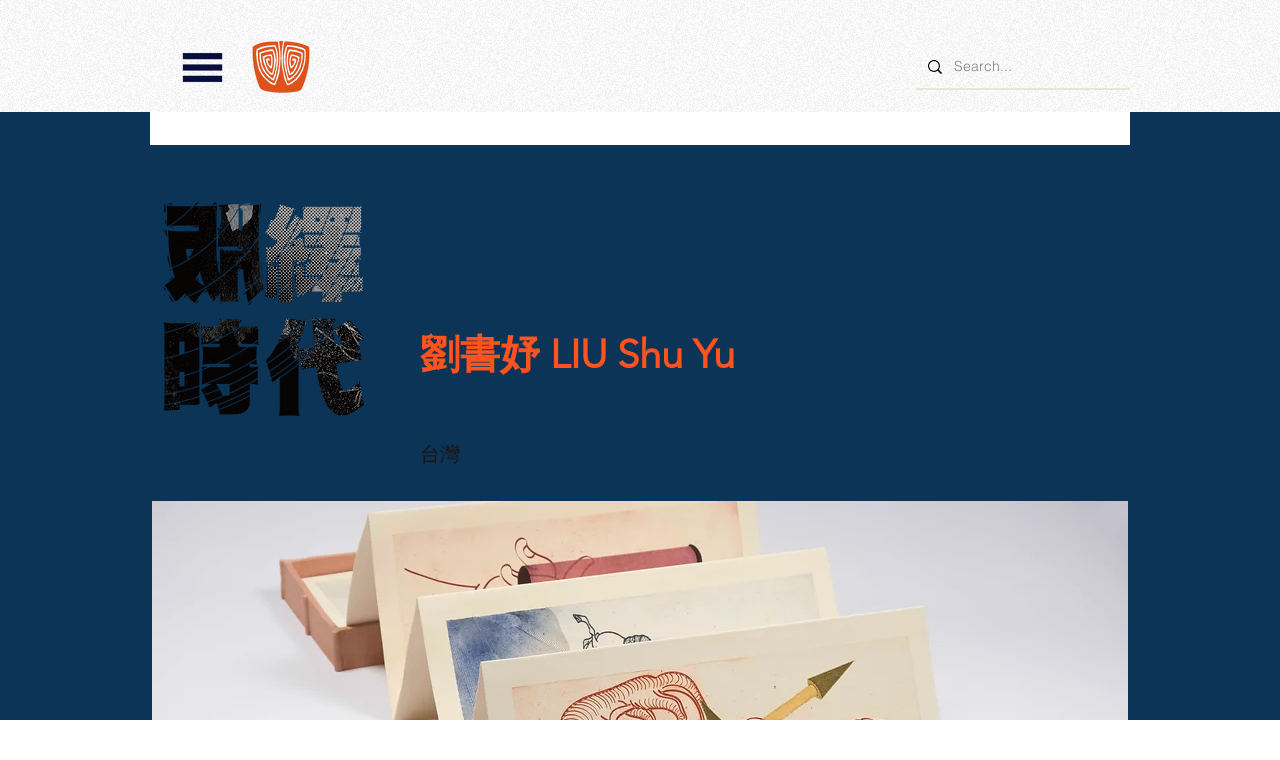

--- FILE ---
content_type: text/html; charset=UTF-8
request_url: https://www.taiwan-printmaking.org/copy-of-mnqq38c2piyim-kpry57d-1/%E7%B2%BE%E7%A5%9E%E8%B2%AB%E6%B3%A8%E7%9A%84%E7%A3%9A%E8%88%87%E6%9F%B1-building-with-spiriting-bricks
body_size: 140587
content:
<!DOCTYPE html>
<html lang="zh">
<head>
  
  <!-- SEO Tags -->
  <title>精神貫注的磚與柱 Building with Spiriting Bricks</title>
  <link rel="canonical" href="https://www.taiwan-printmaking.org/copy-of-mnqq38c2piyim-kpry57d-1/%E7%B2%BE%E7%A5%9E%E8%B2%AB%E6%B3%A8%E7%9A%84%E7%A3%9A%E8%88%87%E6%9F%B1-building-with-spiriting-bricks"/>
  <meta property="og:title" content="精神貫注的磚與柱 Building with Spiriting Bricks"/>
  <meta property="og:image" content="https://static.wixstatic.com/media/ee7108_92ff06e9c2c6458eaea42ab5337f10eb~mv2.jpg/v1/fill/w_7200,h_4800,al_c,q_90/adobeRGB%202017423802.jpg"/>
  <meta property="og:image:width" content="7200"/>
  <meta property="og:image:height" content="4800"/>
  <meta property="og:url" content="https://www.taiwan-printmaking.org/copy-of-mnqq38c2piyim-kpry57d-1/%E7%B2%BE%E7%A5%9E%E8%B2%AB%E6%B3%A8%E7%9A%84%E7%A3%9A%E8%88%87%E6%9F%B1-building-with-spiriting-bricks"/>
  <meta property="og:site_name" content="中華民國版畫學會"/>
  <meta property="og:type" content="website"/>
  <script type="application/ld+json">{"@context":"https://schema.org/","@type":"ImageObject","height":4800,"width":7200,"url":"https://static.wixstatic.com/media/ee7108_92ff06e9c2c6458eaea42ab5337f10eb~mv2.jpg/v1/fill/w_7200,h_4800,al_c,q_90/adobeRGB%202017423802.jpg"}</script>
  <script type="application/ld+json">{}</script>
  <link rel="alternate" href="https://www.taiwan-printmaking.org/copy-of-mnqq38c2piyim-kpry57d-1/%E7%B2%BE%E7%A5%9E%E8%B2%AB%E6%B3%A8%E7%9A%84%E7%A3%9A%E8%88%87%E6%9F%B1-building-with-spiriting-bricks" hreflang="x-default"/>
  <link rel="alternate" href="https://www.taiwan-printmaking.org/copy-of-mnqq38c2piyim-kpry57d-1/%E7%B2%BE%E7%A5%9E%E8%B2%AB%E6%B3%A8%E7%9A%84%E7%A3%9A%E8%88%87%E6%9F%B1-building-with-spiriting-bricks?lang=en" hreflang="en-us"/>
  <link rel="alternate" href="https://www.taiwan-printmaking.org/copy-of-mnqq38c2piyim-kpry57d-1/%E7%B2%BE%E7%A5%9E%E8%B2%AB%E6%B3%A8%E7%9A%84%E7%A3%9A%E8%88%87%E6%9F%B1-building-with-spiriting-bricks" hreflang="zh-tw"/>
  <meta name="google-site-verification" content="XFblNwmQ2HNOWsQvo14PYBknNdpxaAUDv3RWtFZT5MI"/>
  <meta name="twitter:card" content="summary_large_image"/>
  <meta name="twitter:title" content="精神貫注的磚與柱 Building with Spiriting Bricks"/>
  <meta name="twitter:image" content="https://static.wixstatic.com/media/ee7108_92ff06e9c2c6458eaea42ab5337f10eb~mv2.jpg/v1/fill/w_7200,h_4800,al_c,q_90/adobeRGB%202017423802.jpg"/>

  
  <meta charset='utf-8'>
  <meta name="viewport" content="width=device-width, initial-scale=1" id="wixDesktopViewport" />
  <meta http-equiv="X-UA-Compatible" content="IE=edge">
  <meta name="generator" content="Wix.com Website Builder"/>

  <link rel="icon" sizes="192x192" href="https://static.wixstatic.com/media/676e02_46d933292ba043d19d66ae7cf288cdd2%7Emv2.png/v1/fill/w_192%2Ch_192%2Clg_1%2Cusm_0.66_1.00_0.01/676e02_46d933292ba043d19d66ae7cf288cdd2%7Emv2.png" type="image/png"/>
  <link rel="shortcut icon" href="https://static.wixstatic.com/media/676e02_46d933292ba043d19d66ae7cf288cdd2%7Emv2.png/v1/fill/w_192%2Ch_192%2Clg_1%2Cusm_0.66_1.00_0.01/676e02_46d933292ba043d19d66ae7cf288cdd2%7Emv2.png" type="image/png"/>
  <link rel="apple-touch-icon" href="https://static.wixstatic.com/media/676e02_46d933292ba043d19d66ae7cf288cdd2%7Emv2.png/v1/fill/w_180%2Ch_180%2Clg_1%2Cusm_0.66_1.00_0.01/676e02_46d933292ba043d19d66ae7cf288cdd2%7Emv2.png" type="image/png"/>

  <!-- Safari Pinned Tab Icon -->
  <!-- <link rel="mask-icon" href="https://static.wixstatic.com/media/676e02_46d933292ba043d19d66ae7cf288cdd2%7Emv2.png/v1/fill/w_192%2Ch_192%2Clg_1%2Cusm_0.66_1.00_0.01/676e02_46d933292ba043d19d66ae7cf288cdd2%7Emv2.png"> -->

  <!-- Original trials -->
  


  <!-- Segmenter Polyfill -->
  <script>
    if (!window.Intl || !window.Intl.Segmenter) {
      (function() {
        var script = document.createElement('script');
        script.src = 'https://static.parastorage.com/unpkg/@formatjs/intl-segmenter@11.7.10/polyfill.iife.js';
        document.head.appendChild(script);
      })();
    }
  </script>

  <!-- Legacy Polyfills -->
  <script nomodule="" src="https://static.parastorage.com/unpkg/core-js-bundle@3.2.1/minified.js"></script>
  <script nomodule="" src="https://static.parastorage.com/unpkg/focus-within-polyfill@5.0.9/dist/focus-within-polyfill.js"></script>

  <!-- Performance API Polyfills -->
  <script>
  (function () {
    var noop = function noop() {};
    if ("performance" in window === false) {
      window.performance = {};
    }
    window.performance.mark = performance.mark || noop;
    window.performance.measure = performance.measure || noop;
    if ("now" in window.performance === false) {
      var nowOffset = Date.now();
      if (performance.timing && performance.timing.navigationStart) {
        nowOffset = performance.timing.navigationStart;
      }
      window.performance.now = function now() {
        return Date.now() - nowOffset;
      };
    }
  })();
  </script>

  <!-- Globals Definitions -->
  <script>
    (function () {
      var now = Date.now()
      window.initialTimestamps = {
        initialTimestamp: now,
        initialRequestTimestamp: Math.round(performance.timeOrigin ? performance.timeOrigin : now - performance.now())
      }

      window.thunderboltTag = "QA_READY"
      window.thunderboltVersion = "1.16780.0"
    })();
  </script>

  <!-- Essential Viewer Model -->
  <script type="application/json" id="wix-essential-viewer-model">{"fleetConfig":{"fleetName":"thunderbolt-seo-isolated-renderer","type":"Rollout","code":1},"mode":{"qa":false,"enableTestApi":false,"debug":false,"ssrIndicator":false,"ssrOnly":false,"siteAssetsFallback":"enable","versionIndicator":false},"componentsLibrariesTopology":[{"artifactId":"editor-elements","namespace":"wixui","url":"https:\/\/static.parastorage.com\/services\/editor-elements\/1.14848.0"},{"artifactId":"editor-elements","namespace":"dsgnsys","url":"https:\/\/static.parastorage.com\/services\/editor-elements\/1.14848.0"}],"siteFeaturesConfigs":{"sessionManager":{"isRunningInDifferentSiteContext":false}},"language":{"userLanguage":"zh"},"siteAssets":{"clientTopology":{"mediaRootUrl":"https:\/\/static.wixstatic.com","staticMediaUrl":"https:\/\/static.wixstatic.com\/media","moduleRepoUrl":"https:\/\/static.parastorage.com\/unpkg","fileRepoUrl":"https:\/\/static.parastorage.com\/services","viewerAppsUrl":"https:\/\/viewer-apps.parastorage.com","viewerAssetsUrl":"https:\/\/viewer-assets.parastorage.com","siteAssetsUrl":"https:\/\/siteassets.parastorage.com","pageJsonServerUrls":["https:\/\/pages.parastorage.com","https:\/\/staticorigin.wixstatic.com","https:\/\/www.taiwan-printmaking.org","https:\/\/fallback.wix.com\/wix-html-editor-pages-webapp\/page"],"pathOfTBModulesInFileRepoForFallback":"wix-thunderbolt\/dist\/"}},"siteFeatures":["accessibility","appMonitoring","assetsLoader","businessLogger","captcha","clickHandlerRegistrar","commonConfig","componentsLoader","componentsRegistry","consentPolicy","cookiesManager","cyclicTabbing","domSelectors","dynamicPages","environmentWixCodeSdk","environment","lightbox","locationWixCodeSdk","mpaNavigation","multilingual","navigationManager","navigationPhases","ooi","pages","panorama","renderer","reporter","routerFetch","router","scrollRestoration","seoWixCodeSdk","seo","sessionManager","siteMembersWixCodeSdk","siteMembers","siteScrollBlocker","siteWixCodeSdk","speculationRules","ssrCache","stores","structureApi","thunderboltInitializer","tpaCommons","translations","usedPlatformApis","warmupData","windowMessageRegistrar","windowWixCodeSdk","wixCustomElementComponent","wixEmbedsApi","componentsReact","platform"],"site":{"externalBaseUrl":"https:\/\/www.taiwan-printmaking.org","isSEO":true},"media":{"staticMediaUrl":"https:\/\/static.wixstatic.com\/media","mediaRootUrl":"https:\/\/static.wixstatic.com\/","staticVideoUrl":"https:\/\/video.wixstatic.com\/"},"requestUrl":"https:\/\/www.taiwan-printmaking.org\/copy-of-mnqq38c2piyim-kpry57d-1\/%E7%B2%BE%E7%A5%9E%E8%B2%AB%E6%B3%A8%E7%9A%84%E7%A3%9A%E8%88%87%E6%9F%B1-building-with-spiriting-bricks","rollout":{"siteAssetsVersionsRollout":false,"isDACRollout":0,"isTBRollout":true},"commonConfig":{"brand":"wix","host":"VIEWER","bsi":"","consentPolicy":{},"consentPolicyHeader":{},"siteRevision":"2","branchId":"87648cca-cc57-4552-97b7-c7f32012a2f0","renderingFlow":"NONE","language":"zh","locale":"zh-tw"},"interactionSampleRatio":0.01,"dynamicModelUrl":"https:\/\/www.taiwan-printmaking.org\/_api\/v2\/dynamicmodel","accessTokensUrl":"https:\/\/www.taiwan-printmaking.org\/_api\/v1\/access-tokens","isExcludedFromSecurityExperiments":false,"experiments":{"specs.thunderbolt.hardenFetchAndXHR":true,"specs.thunderbolt.securityExperiments":true}}</script>
  <script>window.viewerModel = JSON.parse(document.getElementById('wix-essential-viewer-model').textContent)</script>

  <script>
    window.commonConfig = viewerModel.commonConfig
  </script>

  
  <!-- BEGIN handleAccessTokens bundle -->

  <script data-url="https://static.parastorage.com/services/wix-thunderbolt/dist/handleAccessTokens.inline.4f2f9a53.bundle.min.js">(()=>{"use strict";function e(e){let{context:o,property:r,value:n,enumerable:i=!0}=e,c=e.get,l=e.set;if(!r||void 0===n&&!c&&!l)return new Error("property and value are required");let a=o||globalThis,s=a?.[r],u={};if(void 0!==n)u.value=n;else{if(c){let e=t(c);e&&(u.get=e)}if(l){let e=t(l);e&&(u.set=e)}}let p={...u,enumerable:i||!1,configurable:!1};void 0!==n&&(p.writable=!1);try{Object.defineProperty(a,r,p)}catch(e){return e instanceof TypeError?s:e}return s}function t(e,t){return"function"==typeof e?e:!0===e?.async&&"function"==typeof e.func?t?async function(t){return e.func(t)}:async function(){return e.func()}:"function"==typeof e?.func?e.func:void 0}try{e({property:"strictDefine",value:e})}catch{}try{e({property:"defineStrictObject",value:r})}catch{}try{e({property:"defineStrictMethod",value:n})}catch{}var o=["toString","toLocaleString","valueOf","constructor","prototype"];function r(t){let{context:n,property:c,propertiesToExclude:l=[],skipPrototype:a=!1,hardenPrototypePropertiesToExclude:s=[]}=t;if(!c)return new Error("property is required");let u=(n||globalThis)[c],p={},f=i(n,c);u&&("object"==typeof u||"function"==typeof u)&&Reflect.ownKeys(u).forEach(t=>{if(!l.includes(t)&&!o.includes(t)){let o=i(u,t);if(o&&(o.writable||o.configurable)){let{value:r,get:n,set:i,enumerable:c=!1}=o,l={};void 0!==r?l.value=r:n?l.get=n:i&&(l.set=i);try{let o=e({context:u,property:t,...l,enumerable:c});p[t]=o}catch(e){if(!(e instanceof TypeError))throw e;try{p[t]=o.value||o.get||o.set}catch{}}}}});let d={originalObject:u,originalProperties:p};if(!a&&void 0!==u?.prototype){let e=r({context:u,property:"prototype",propertiesToExclude:s,skipPrototype:!0});e instanceof Error||(d.originalPrototype=e?.originalObject,d.originalPrototypeProperties=e?.originalProperties)}return e({context:n,property:c,value:u,enumerable:f?.enumerable}),d}function n(t,o){let r=(o||globalThis)[t],n=i(o||globalThis,t);return r&&n&&(n.writable||n.configurable)?(Object.freeze(r),e({context:globalThis,property:t,value:r})):r}function i(e,t){if(e&&t)try{return Reflect.getOwnPropertyDescriptor(e,t)}catch{return}}function c(e){if("string"!=typeof e)return e;try{return decodeURIComponent(e).toLowerCase().trim()}catch{return e.toLowerCase().trim()}}function l(e,t){let o="";if("string"==typeof e)o=e.split("=")[0]?.trim()||"";else{if(!e||"string"!=typeof e.name)return!1;o=e.name}return t.has(c(o)||"")}function a(e,t){let o;return o="string"==typeof e?e.split(";").map(e=>e.trim()).filter(e=>e.length>0):e||[],o.filter(e=>!l(e,t))}var s=null;function u(){return null===s&&(s=typeof Document>"u"?void 0:Object.getOwnPropertyDescriptor(Document.prototype,"cookie")),s}function p(t,o){if(!globalThis?.cookieStore)return;let r=globalThis.cookieStore.get.bind(globalThis.cookieStore),n=globalThis.cookieStore.getAll.bind(globalThis.cookieStore),i=globalThis.cookieStore.set.bind(globalThis.cookieStore),c=globalThis.cookieStore.delete.bind(globalThis.cookieStore);return e({context:globalThis.CookieStore.prototype,property:"get",value:async function(e){return l(("string"==typeof e?e:e.name)||"",t)?null:r.call(this,e)},enumerable:!0}),e({context:globalThis.CookieStore.prototype,property:"getAll",value:async function(){return a(await n.apply(this,Array.from(arguments)),t)},enumerable:!0}),e({context:globalThis.CookieStore.prototype,property:"set",value:async function(){let e=Array.from(arguments);if(!l(1===e.length?e[0].name:e[0],t))return i.apply(this,e);o&&console.warn(o)},enumerable:!0}),e({context:globalThis.CookieStore.prototype,property:"delete",value:async function(){let e=Array.from(arguments);if(!l(1===e.length?e[0].name:e[0],t))return c.apply(this,e)},enumerable:!0}),e({context:globalThis.cookieStore,property:"prototype",value:globalThis.CookieStore.prototype,enumerable:!1}),e({context:globalThis,property:"cookieStore",value:globalThis.cookieStore,enumerable:!0}),{get:r,getAll:n,set:i,delete:c}}var f=["TextEncoder","TextDecoder","XMLHttpRequestEventTarget","EventTarget","URL","JSON","Reflect","Object","Array","Map","Set","WeakMap","WeakSet","Promise","Symbol","Error"],d=["addEventListener","removeEventListener","dispatchEvent","encodeURI","encodeURIComponent","decodeURI","decodeURIComponent"];const y=(e,t)=>{try{const o=t?t.get.call(document):document.cookie;return o.split(";").map(e=>e.trim()).filter(t=>t?.startsWith(e))[0]?.split("=")[1]}catch(e){return""}},g=(e="",t="",o="/")=>`${e}=; ${t?`domain=${t};`:""} max-age=0; path=${o}; expires=Thu, 01 Jan 1970 00:00:01 GMT`;function m(){(function(){if("undefined"!=typeof window){const e=performance.getEntriesByType("navigation")[0];return"back_forward"===(e?.type||"")}return!1})()&&function(){const{counter:e}=function(){const e=b("getItem");if(e){const[t,o]=e.split("-"),r=o?parseInt(o,10):0;if(r>=3){const e=t?Number(t):0;if(Date.now()-e>6e4)return{counter:0}}return{counter:r}}return{counter:0}}();e<3?(!function(e=1){b("setItem",`${Date.now()}-${e}`)}(e+1),window.location.reload()):console.error("ATS: Max reload attempts reached")}()}function b(e,t){try{return sessionStorage[e]("reload",t||"")}catch(e){console.error("ATS: Error calling sessionStorage:",e)}}const h="client-session-bind",v="sec-fetch-unsupported",{experiments:w}=window.viewerModel,T=[h,"client-binding",v,"svSession","smSession","server-session-bind","wixSession2","wixSession3"].map(e=>e.toLowerCase()),{cookie:S}=function(t,o){let r=new Set(t);return e({context:document,property:"cookie",set:{func:e=>function(e,t,o,r){let n=u(),i=c(t.split(";")[0]||"")||"";[...o].every(e=>!i.startsWith(e.toLowerCase()))&&n?.set?n.set.call(e,t):r&&console.warn(r)}(document,e,r,o)},get:{func:()=>function(e,t){let o=u();if(!o?.get)throw new Error("Cookie descriptor or getter not available");return a(o.get.call(e),t).join("; ")}(document,r)},enumerable:!0}),{cookieStore:p(r,o),cookie:u()}}(T),k="tbReady",x="security_overrideGlobals",{experiments:E,siteFeaturesConfigs:C,accessTokensUrl:P}=window.viewerModel,R=P,M={},O=(()=>{const e=y(h,S);if(w["specs.thunderbolt.browserCacheReload"]){y(v,S)||e?b("removeItem"):m()}return(()=>{const e=g(h),t=g(h,location.hostname);S.set.call(document,e),S.set.call(document,t)})(),e})();O&&(M["client-binding"]=O);const D=fetch;addEventListener(k,function e(t){const{logger:o}=t.detail;try{window.tb.init({fetch:D,fetchHeaders:M})}catch(e){const t=new Error("TB003");o.meter(`${x}_${t.message}`,{paramsOverrides:{errorType:x,eventString:t.message}}),window?.viewerModel?.mode.debug&&console.error(e)}finally{removeEventListener(k,e)}}),E["specs.thunderbolt.hardenFetchAndXHR"]||(window.fetchDynamicModel=()=>C.sessionManager.isRunningInDifferentSiteContext?Promise.resolve({}):fetch(R,{credentials:"same-origin",headers:M}).then(function(e){if(!e.ok)throw new Error(`[${e.status}]${e.statusText}`);return e.json()}),window.dynamicModelPromise=window.fetchDynamicModel())})();
//# sourceMappingURL=https://static.parastorage.com/services/wix-thunderbolt/dist/handleAccessTokens.inline.4f2f9a53.bundle.min.js.map</script>

<!-- END handleAccessTokens bundle -->

<!-- BEGIN overrideGlobals bundle -->

<script data-url="https://static.parastorage.com/services/wix-thunderbolt/dist/overrideGlobals.inline.ec13bfcf.bundle.min.js">(()=>{"use strict";function e(e){let{context:r,property:o,value:n,enumerable:i=!0}=e,c=e.get,a=e.set;if(!o||void 0===n&&!c&&!a)return new Error("property and value are required");let l=r||globalThis,u=l?.[o],s={};if(void 0!==n)s.value=n;else{if(c){let e=t(c);e&&(s.get=e)}if(a){let e=t(a);e&&(s.set=e)}}let p={...s,enumerable:i||!1,configurable:!1};void 0!==n&&(p.writable=!1);try{Object.defineProperty(l,o,p)}catch(e){return e instanceof TypeError?u:e}return u}function t(e,t){return"function"==typeof e?e:!0===e?.async&&"function"==typeof e.func?t?async function(t){return e.func(t)}:async function(){return e.func()}:"function"==typeof e?.func?e.func:void 0}try{e({property:"strictDefine",value:e})}catch{}try{e({property:"defineStrictObject",value:o})}catch{}try{e({property:"defineStrictMethod",value:n})}catch{}var r=["toString","toLocaleString","valueOf","constructor","prototype"];function o(t){let{context:n,property:c,propertiesToExclude:a=[],skipPrototype:l=!1,hardenPrototypePropertiesToExclude:u=[]}=t;if(!c)return new Error("property is required");let s=(n||globalThis)[c],p={},f=i(n,c);s&&("object"==typeof s||"function"==typeof s)&&Reflect.ownKeys(s).forEach(t=>{if(!a.includes(t)&&!r.includes(t)){let r=i(s,t);if(r&&(r.writable||r.configurable)){let{value:o,get:n,set:i,enumerable:c=!1}=r,a={};void 0!==o?a.value=o:n?a.get=n:i&&(a.set=i);try{let r=e({context:s,property:t,...a,enumerable:c});p[t]=r}catch(e){if(!(e instanceof TypeError))throw e;try{p[t]=r.value||r.get||r.set}catch{}}}}});let d={originalObject:s,originalProperties:p};if(!l&&void 0!==s?.prototype){let e=o({context:s,property:"prototype",propertiesToExclude:u,skipPrototype:!0});e instanceof Error||(d.originalPrototype=e?.originalObject,d.originalPrototypeProperties=e?.originalProperties)}return e({context:n,property:c,value:s,enumerable:f?.enumerable}),d}function n(t,r){let o=(r||globalThis)[t],n=i(r||globalThis,t);return o&&n&&(n.writable||n.configurable)?(Object.freeze(o),e({context:globalThis,property:t,value:o})):o}function i(e,t){if(e&&t)try{return Reflect.getOwnPropertyDescriptor(e,t)}catch{return}}function c(e){if("string"!=typeof e)return e;try{return decodeURIComponent(e).toLowerCase().trim()}catch{return e.toLowerCase().trim()}}function a(e,t){return e instanceof Headers?e.forEach((r,o)=>{l(o,t)||e.delete(o)}):Object.keys(e).forEach(r=>{l(r,t)||delete e[r]}),e}function l(e,t){return!t.has(c(e)||"")}function u(e,t){let r=!0,o=function(e){let t,r;if(globalThis.Request&&e instanceof Request)t=e.url;else{if("function"!=typeof e?.toString)throw new Error("Unsupported type for url");t=e.toString()}try{return new URL(t).pathname}catch{return r=t.replace(/#.+/gi,"").split("?").shift(),r.startsWith("/")?r:`/${r}`}}(e),n=c(o);return n&&t.some(e=>n.includes(e))&&(r=!1),r}function s(t,r,o){let n=fetch,i=XMLHttpRequest,c=new Set(r);function s(){let e=new i,r=e.open,n=e.setRequestHeader;return e.open=function(){let n=Array.from(arguments),i=n[1];if(n.length<2||u(i,t))return r.apply(e,n);throw new Error(o||`Request not allowed for path ${i}`)},e.setRequestHeader=function(t,r){l(decodeURIComponent(t),c)&&n.call(e,t,r)},e}return e({property:"fetch",value:function(){let e=function(e,t){return globalThis.Request&&e[0]instanceof Request&&e[0]?.headers?a(e[0].headers,t):e[1]?.headers&&a(e[1].headers,t),e}(arguments,c);return u(arguments[0],t)?n.apply(globalThis,Array.from(e)):new Promise((e,t)=>{t(new Error(o||`Request not allowed for path ${arguments[0]}`))})},enumerable:!0}),e({property:"XMLHttpRequest",value:s,enumerable:!0}),Object.keys(i).forEach(e=>{s[e]=i[e]}),{fetch:n,XMLHttpRequest:i}}var p=["TextEncoder","TextDecoder","XMLHttpRequestEventTarget","EventTarget","URL","JSON","Reflect","Object","Array","Map","Set","WeakMap","WeakSet","Promise","Symbol","Error"],f=["addEventListener","removeEventListener","dispatchEvent","encodeURI","encodeURIComponent","decodeURI","decodeURIComponent"];const d=function(){let t=globalThis.open,r=document.open;function o(e,r,o){let n="string"!=typeof e,i=t.call(window,e,r,o);return n||e&&function(e){return e.startsWith("//")&&/(?:[a-z0-9](?:[a-z0-9-]{0,61}[a-z0-9])?\.)+[a-z0-9][a-z0-9-]{0,61}[a-z0-9]/g.test(`${location.protocol}:${e}`)&&(e=`${location.protocol}${e}`),!e.startsWith("http")||new URL(e).hostname===location.hostname}(e)?{}:i}return e({property:"open",value:o,context:globalThis,enumerable:!0}),e({property:"open",value:function(e,t,n){return e?o(e,t,n):r.call(document,e||"",t||"",n||"")},context:document,enumerable:!0}),{open:t,documentOpen:r}},y=function(){let t=document.createElement,r=Element.prototype.setAttribute,o=Element.prototype.setAttributeNS;return e({property:"createElement",context:document,value:function(n,i){let a=t.call(document,n,i);if("iframe"===c(n)){e({property:"srcdoc",context:a,get:()=>"",set:()=>{console.warn("`srcdoc` is not allowed in iframe elements.")}});let t=function(e,t){"srcdoc"!==e.toLowerCase()?r.call(a,e,t):console.warn("`srcdoc` attribute is not allowed to be set.")},n=function(e,t,r){"srcdoc"!==t.toLowerCase()?o.call(a,e,t,r):console.warn("`srcdoc` attribute is not allowed to be set.")};a.setAttribute=t,a.setAttributeNS=n}return a},enumerable:!0}),{createElement:t,setAttribute:r,setAttributeNS:o}},m=["client-binding"],b=["/_api/v1/access-tokens","/_api/v2/dynamicmodel","/_api/one-app-session-web/v3/businesses"],h=function(){let t=setTimeout,r=setInterval;return o("setTimeout",0,globalThis),o("setInterval",0,globalThis),{setTimeout:t,setInterval:r};function o(t,r,o){let n=o||globalThis,i=n[t];if(!i||"function"!=typeof i)throw new Error(`Function ${t} not found or is not a function`);e({property:t,value:function(){let e=Array.from(arguments);if("string"!=typeof e[r])return i.apply(n,e);console.warn(`Calling ${t} with a String Argument at index ${r} is not allowed`)},context:o,enumerable:!0})}},v=function(){if(navigator&&"serviceWorker"in navigator){let t=navigator.serviceWorker.register;return e({context:navigator.serviceWorker,property:"register",value:function(){console.log("Service worker registration is not allowed")},enumerable:!0}),{register:t}}return{}};performance.mark("overrideGlobals started");const{isExcludedFromSecurityExperiments:g,experiments:w}=window.viewerModel,E=!g&&w["specs.thunderbolt.securityExperiments"];try{d(),E&&y(),w["specs.thunderbolt.hardenFetchAndXHR"]&&E&&s(b,m),v(),(e=>{let t=[],r=[];r=r.concat(["TextEncoder","TextDecoder"]),e&&(r=r.concat(["XMLHttpRequestEventTarget","EventTarget"])),r=r.concat(["URL","JSON"]),e&&(t=t.concat(["addEventListener","removeEventListener"])),t=t.concat(["encodeURI","encodeURIComponent","decodeURI","decodeURIComponent"]),r=r.concat(["String","Number"]),e&&r.push("Object"),r=r.concat(["Reflect"]),t.forEach(e=>{n(e),["addEventListener","removeEventListener"].includes(e)&&n(e,document)}),r.forEach(e=>{o({property:e})})})(E),E&&h()}catch(e){window?.viewerModel?.mode.debug&&console.error(e);const t=new Error("TB006");window.fedops?.reportError(t,"security_overrideGlobals"),window.Sentry?window.Sentry.captureException(t):globalThis.defineStrictProperty("sentryBuffer",[t],window,!1)}performance.mark("overrideGlobals ended")})();
//# sourceMappingURL=https://static.parastorage.com/services/wix-thunderbolt/dist/overrideGlobals.inline.ec13bfcf.bundle.min.js.map</script>

<!-- END overrideGlobals bundle -->


  
  <script>
    window.commonConfig = viewerModel.commonConfig

	
  </script>

  <!-- Initial CSS -->
  <style data-url="https://static.parastorage.com/services/wix-thunderbolt/dist/main.347af09f.min.css">@keyframes slide-horizontal-new{0%{transform:translateX(100%)}}@keyframes slide-horizontal-old{80%{opacity:1}to{opacity:0;transform:translateX(-100%)}}@keyframes slide-vertical-new{0%{transform:translateY(-100%)}}@keyframes slide-vertical-old{80%{opacity:1}to{opacity:0;transform:translateY(100%)}}@keyframes out-in-new{0%{opacity:0}}@keyframes out-in-old{to{opacity:0}}:root:active-view-transition{view-transition-name:none}::view-transition{pointer-events:none}:root:active-view-transition::view-transition-new(page-group),:root:active-view-transition::view-transition-old(page-group){animation-duration:.6s;cursor:wait;pointer-events:all}:root:active-view-transition-type(SlideHorizontal)::view-transition-old(page-group){animation:slide-horizontal-old .6s cubic-bezier(.83,0,.17,1) forwards;mix-blend-mode:normal}:root:active-view-transition-type(SlideHorizontal)::view-transition-new(page-group){animation:slide-horizontal-new .6s cubic-bezier(.83,0,.17,1) backwards;mix-blend-mode:normal}:root:active-view-transition-type(SlideVertical)::view-transition-old(page-group){animation:slide-vertical-old .6s cubic-bezier(.83,0,.17,1) forwards;mix-blend-mode:normal}:root:active-view-transition-type(SlideVertical)::view-transition-new(page-group){animation:slide-vertical-new .6s cubic-bezier(.83,0,.17,1) backwards;mix-blend-mode:normal}:root:active-view-transition-type(OutIn)::view-transition-old(page-group){animation:out-in-old .35s cubic-bezier(.22,1,.36,1) forwards}:root:active-view-transition-type(OutIn)::view-transition-new(page-group){animation:out-in-new .35s cubic-bezier(.64,0,.78,0) .35s backwards}@media(prefers-reduced-motion:reduce){::view-transition-group(*),::view-transition-new(*),::view-transition-old(*){animation:none!important}}body,html{background:transparent;border:0;margin:0;outline:0;padding:0;vertical-align:baseline}body{--scrollbar-width:0px;font-family:Arial,Helvetica,sans-serif;font-size:10px}body,html{height:100%}body{overflow-x:auto;overflow-y:scroll}body:not(.responsive) #site-root{min-width:var(--site-width);width:100%}body:not([data-js-loaded]) [data-hide-prejs]{visibility:hidden}interact-element{display:contents}#SITE_CONTAINER{position:relative}:root{--one-unit:1vw;--section-max-width:9999px;--spx-stopper-max:9999px;--spx-stopper-min:0px;--browser-zoom:1}@supports(-webkit-appearance:none) and (stroke-color:transparent){:root{--safari-sticky-fix:opacity;--experimental-safari-sticky-fix:translateZ(0)}}@supports(container-type:inline-size){:root{--one-unit:1cqw}}[id^=oldHoverBox-]{mix-blend-mode:plus-lighter;transition:opacity .5s ease,visibility .5s ease}[data-mesh-id$=inlineContent-gridContainer]:has(>[id^=oldHoverBox-]){isolation:isolate}</style>
<style data-url="https://static.parastorage.com/services/wix-thunderbolt/dist/main.renderer.9cb0985f.min.css">a,abbr,acronym,address,applet,b,big,blockquote,button,caption,center,cite,code,dd,del,dfn,div,dl,dt,em,fieldset,font,footer,form,h1,h2,h3,h4,h5,h6,header,i,iframe,img,ins,kbd,label,legend,li,nav,object,ol,p,pre,q,s,samp,section,small,span,strike,strong,sub,sup,table,tbody,td,tfoot,th,thead,title,tr,tt,u,ul,var{background:transparent;border:0;margin:0;outline:0;padding:0;vertical-align:baseline}input,select,textarea{box-sizing:border-box;font-family:Helvetica,Arial,sans-serif}ol,ul{list-style:none}blockquote,q{quotes:none}ins{text-decoration:none}del{text-decoration:line-through}table{border-collapse:collapse;border-spacing:0}a{cursor:pointer;text-decoration:none}.testStyles{overflow-y:hidden}.reset-button{-webkit-appearance:none;background:none;border:0;color:inherit;font:inherit;line-height:normal;outline:0;overflow:visible;padding:0;-webkit-user-select:none;-moz-user-select:none;-ms-user-select:none}:focus{outline:none}body.device-mobile-optimized:not(.disable-site-overflow){overflow-x:hidden;overflow-y:scroll}body.device-mobile-optimized:not(.responsive) #SITE_CONTAINER{margin-left:auto;margin-right:auto;overflow-x:visible;position:relative;width:320px}body.device-mobile-optimized:not(.responsive):not(.blockSiteScrolling) #SITE_CONTAINER{margin-top:0}body.device-mobile-optimized>*{max-width:100%!important}body.device-mobile-optimized #site-root{overflow-x:hidden;overflow-y:hidden}@supports(overflow:clip){body.device-mobile-optimized #site-root{overflow-x:clip;overflow-y:clip}}body.device-mobile-non-optimized #SITE_CONTAINER #site-root{overflow-x:clip;overflow-y:clip}body.device-mobile-non-optimized.fullScreenMode{background-color:#5f6360}body.device-mobile-non-optimized.fullScreenMode #MOBILE_ACTIONS_MENU,body.device-mobile-non-optimized.fullScreenMode #SITE_BACKGROUND,body.device-mobile-non-optimized.fullScreenMode #site-root,body.fullScreenMode #WIX_ADS{visibility:hidden}body.fullScreenMode{overflow-x:hidden!important;overflow-y:hidden!important}body.fullScreenMode.device-mobile-optimized #TINY_MENU{opacity:0;pointer-events:none}body.fullScreenMode-scrollable.device-mobile-optimized{overflow-x:hidden!important;overflow-y:auto!important}body.fullScreenMode-scrollable.device-mobile-optimized #masterPage,body.fullScreenMode-scrollable.device-mobile-optimized #site-root{overflow-x:hidden!important;overflow-y:hidden!important}body.fullScreenMode-scrollable.device-mobile-optimized #SITE_BACKGROUND,body.fullScreenMode-scrollable.device-mobile-optimized #masterPage{height:auto!important}body.fullScreenMode-scrollable.device-mobile-optimized #masterPage.mesh-layout{height:0!important}body.blockSiteScrolling,body.siteScrollingBlocked{position:fixed;width:100%}body.blockSiteScrolling #SITE_CONTAINER{margin-top:calc(var(--blocked-site-scroll-margin-top)*-1)}#site-root{margin:0 auto;min-height:100%;position:relative;top:var(--wix-ads-height)}#site-root img:not([src]){visibility:hidden}#site-root svg img:not([src]){visibility:visible}.auto-generated-link{color:inherit}#SCROLL_TO_BOTTOM,#SCROLL_TO_TOP{height:0}.has-click-trigger{cursor:pointer}.fullScreenOverlay{bottom:0;display:flex;justify-content:center;left:0;overflow-y:hidden;position:fixed;right:0;top:-60px;z-index:1005}.fullScreenOverlay>.fullScreenOverlayContent{bottom:0;left:0;margin:0 auto;overflow:hidden;position:absolute;right:0;top:60px;transform:translateZ(0)}[data-mesh-id$=centeredContent],[data-mesh-id$=form],[data-mesh-id$=inlineContent]{pointer-events:none;position:relative}[data-mesh-id$=-gridWrapper],[data-mesh-id$=-rotated-wrapper]{pointer-events:none}[data-mesh-id$=-gridContainer]>*,[data-mesh-id$=-rotated-wrapper]>*,[data-mesh-id$=inlineContent]>:not([data-mesh-id$=-gridContainer]){pointer-events:auto}.device-mobile-optimized #masterPage.mesh-layout #SOSP_CONTAINER_CUSTOM_ID{grid-area:2/1/3/2;-ms-grid-row:2;position:relative}#masterPage.mesh-layout{-ms-grid-rows:max-content max-content min-content max-content;-ms-grid-columns:100%;align-items:start;display:-ms-grid;display:grid;grid-template-columns:100%;grid-template-rows:max-content max-content min-content max-content;justify-content:stretch}#masterPage.mesh-layout #PAGES_CONTAINER,#masterPage.mesh-layout #SITE_FOOTER-placeholder,#masterPage.mesh-layout #SITE_FOOTER_WRAPPER,#masterPage.mesh-layout #SITE_HEADER-placeholder,#masterPage.mesh-layout #SITE_HEADER_WRAPPER,#masterPage.mesh-layout #SOSP_CONTAINER_CUSTOM_ID[data-state~=mobileView],#masterPage.mesh-layout #soapAfterPagesContainer,#masterPage.mesh-layout #soapBeforePagesContainer{-ms-grid-row-align:start;-ms-grid-column-align:start;-ms-grid-column:1}#masterPage.mesh-layout #SITE_HEADER-placeholder,#masterPage.mesh-layout #SITE_HEADER_WRAPPER{grid-area:1/1/2/2;-ms-grid-row:1}#masterPage.mesh-layout #PAGES_CONTAINER,#masterPage.mesh-layout #soapAfterPagesContainer,#masterPage.mesh-layout #soapBeforePagesContainer{grid-area:3/1/4/2;-ms-grid-row:3}#masterPage.mesh-layout #soapAfterPagesContainer,#masterPage.mesh-layout #soapBeforePagesContainer{width:100%}#masterPage.mesh-layout #PAGES_CONTAINER{align-self:stretch}#masterPage.mesh-layout main#PAGES_CONTAINER{display:block}#masterPage.mesh-layout #SITE_FOOTER-placeholder,#masterPage.mesh-layout #SITE_FOOTER_WRAPPER{grid-area:4/1/5/2;-ms-grid-row:4}#masterPage.mesh-layout #SITE_PAGES,#masterPage.mesh-layout [data-mesh-id=PAGES_CONTAINERcenteredContent],#masterPage.mesh-layout [data-mesh-id=PAGES_CONTAINERinlineContent]{height:100%}#masterPage.mesh-layout.desktop>*{width:100%}#masterPage.mesh-layout #PAGES_CONTAINER,#masterPage.mesh-layout #SITE_FOOTER,#masterPage.mesh-layout #SITE_FOOTER_WRAPPER,#masterPage.mesh-layout #SITE_HEADER,#masterPage.mesh-layout #SITE_HEADER_WRAPPER,#masterPage.mesh-layout #SITE_PAGES,#masterPage.mesh-layout #masterPageinlineContent{position:relative}#masterPage.mesh-layout #SITE_HEADER{grid-area:1/1/2/2}#masterPage.mesh-layout #SITE_FOOTER{grid-area:4/1/5/2}#masterPage.mesh-layout.overflow-x-clip #SITE_FOOTER,#masterPage.mesh-layout.overflow-x-clip #SITE_HEADER{overflow-x:clip}[data-z-counter]{z-index:0}[data-z-counter="0"]{z-index:auto}.wixSiteProperties{-webkit-font-smoothing:antialiased;-moz-osx-font-smoothing:grayscale}:root{--wst-button-color-fill-primary:rgb(var(--color_48));--wst-button-color-border-primary:rgb(var(--color_49));--wst-button-color-text-primary:rgb(var(--color_50));--wst-button-color-fill-primary-hover:rgb(var(--color_51));--wst-button-color-border-primary-hover:rgb(var(--color_52));--wst-button-color-text-primary-hover:rgb(var(--color_53));--wst-button-color-fill-primary-disabled:rgb(var(--color_54));--wst-button-color-border-primary-disabled:rgb(var(--color_55));--wst-button-color-text-primary-disabled:rgb(var(--color_56));--wst-button-color-fill-secondary:rgb(var(--color_57));--wst-button-color-border-secondary:rgb(var(--color_58));--wst-button-color-text-secondary:rgb(var(--color_59));--wst-button-color-fill-secondary-hover:rgb(var(--color_60));--wst-button-color-border-secondary-hover:rgb(var(--color_61));--wst-button-color-text-secondary-hover:rgb(var(--color_62));--wst-button-color-fill-secondary-disabled:rgb(var(--color_63));--wst-button-color-border-secondary-disabled:rgb(var(--color_64));--wst-button-color-text-secondary-disabled:rgb(var(--color_65));--wst-color-fill-base-1:rgb(var(--color_36));--wst-color-fill-base-2:rgb(var(--color_37));--wst-color-fill-base-shade-1:rgb(var(--color_38));--wst-color-fill-base-shade-2:rgb(var(--color_39));--wst-color-fill-base-shade-3:rgb(var(--color_40));--wst-color-fill-accent-1:rgb(var(--color_41));--wst-color-fill-accent-2:rgb(var(--color_42));--wst-color-fill-accent-3:rgb(var(--color_43));--wst-color-fill-accent-4:rgb(var(--color_44));--wst-color-fill-background-primary:rgb(var(--color_11));--wst-color-fill-background-secondary:rgb(var(--color_12));--wst-color-text-primary:rgb(var(--color_15));--wst-color-text-secondary:rgb(var(--color_14));--wst-color-action:rgb(var(--color_18));--wst-color-disabled:rgb(var(--color_39));--wst-color-title:rgb(var(--color_45));--wst-color-subtitle:rgb(var(--color_46));--wst-color-line:rgb(var(--color_47));--wst-font-style-h2:var(--font_2);--wst-font-style-h3:var(--font_3);--wst-font-style-h4:var(--font_4);--wst-font-style-h5:var(--font_5);--wst-font-style-h6:var(--font_6);--wst-font-style-body-large:var(--font_7);--wst-font-style-body-medium:var(--font_8);--wst-font-style-body-small:var(--font_9);--wst-font-style-body-x-small:var(--font_10);--wst-color-custom-1:rgb(var(--color_13));--wst-color-custom-2:rgb(var(--color_16));--wst-color-custom-3:rgb(var(--color_17));--wst-color-custom-4:rgb(var(--color_19));--wst-color-custom-5:rgb(var(--color_20));--wst-color-custom-6:rgb(var(--color_21));--wst-color-custom-7:rgb(var(--color_22));--wst-color-custom-8:rgb(var(--color_23));--wst-color-custom-9:rgb(var(--color_24));--wst-color-custom-10:rgb(var(--color_25));--wst-color-custom-11:rgb(var(--color_26));--wst-color-custom-12:rgb(var(--color_27));--wst-color-custom-13:rgb(var(--color_28));--wst-color-custom-14:rgb(var(--color_29));--wst-color-custom-15:rgb(var(--color_30));--wst-color-custom-16:rgb(var(--color_31));--wst-color-custom-17:rgb(var(--color_32));--wst-color-custom-18:rgb(var(--color_33));--wst-color-custom-19:rgb(var(--color_34));--wst-color-custom-20:rgb(var(--color_35))}.wix-presets-wrapper{display:contents}</style>

  <meta name="format-detection" content="telephone=no">
  <meta name="skype_toolbar" content="skype_toolbar_parser_compatible">
  
  

  

  

  <!-- head performance data start -->
  
  <!-- head performance data end -->
  

    


    
<style data-href="https://static.parastorage.com/services/editor-elements-library/dist/thunderbolt/rb_wixui.thunderbolt[ImageButton].5598b2f6.min.css">.QqzoZF{display:flex;justify-content:center;position:relative}.zIJf1s{background:#000;border:1px solid #757575;border-radius:2px;box-shadow:0 0 4px 0 rgba(0,0,0,.1),0 4px 8px 0 rgba(0,0,0,.1);box-sizing:border-box;color:#fff;font-family:Wix Madefor Text,Helvetica,sans-serif;font-size:14px;font-weight:400;line-height:16px;max-width:400px;padding:4px 12px;position:absolute;text-align:center;white-space:nowrap;z-index:10}.vGXSsh{border-bottom:10px solid transparent;border-left:10px solid transparent;border-right:10px solid transparent;border-top:10px solid #757575;left:calc(50% - 10px);top:100%}.vGXSsh,.vGXSsh:after{height:0;position:absolute;width:0}.vGXSsh:after{border-left:9px solid transparent;border-right:9px solid transparent;border-top:9px solid #000;content:"";left:-8.6px;top:-10px}.QP6ZLS{-webkit-tap-highlight-color:rgba(0,0,0,0);display:block;touch-action:manipulation;-webkit-user-select:none;-moz-user-select:none;-ms-user-select:none;user-select:none;z-index:0}.QP6ZLS,.nXJ9tS{height:inherit;overflow:visible;position:relative;width:inherit}.nXJ9tS:after{content:"";display:block;height:100%;position:absolute;width:100%;z-index:5}.xjTJdn{cursor:pointer}.FaQ3s0{opacity:1;position:absolute}.UPdSQG,.m5L7Le{opacity:0;position:absolute}.PRnra1{height:inherit;position:absolute;width:inherit}.KnUDtY:focus-visible .FaQ3s0,.KnUDtY:hover .FaQ3s0,.z9LPSw:focus-visible .FaQ3s0,.z9LPSw:hover .FaQ3s0{opacity:0}.KnUDtY:focus-visible .UPdSQG,.KnUDtY:hover .UPdSQG,.z9LPSw:focus-visible .UPdSQG,.z9LPSw:hover .UPdSQG{opacity:1}.KnUDtY:focus-visible .m5L7Le,.KnUDtY:hover .m5L7Le,.z9LPSw:focus-visible .m5L7Le,.z9LPSw:hover .m5L7Le{opacity:0}.KnUDtY:active .FaQ3s0,.KnUDtY:active .UPdSQG,.z9LPSw:active .FaQ3s0,.z9LPSw:active .UPdSQG{opacity:0}.KnUDtY:active .m5L7Le,.z9LPSw:active .m5L7Le{opacity:1}.KnUDtY .FaQ3s0,.KnUDtY:active .m5L7Le,.KnUDtY:focus-visible .UPdSQG,.KnUDtY:hover .UPdSQG{transition:var(--fade_next,opacity .1s ease 0s);z-index:1}.KnUDtY .UPdSQG,.KnUDtY:active .UPdSQG,.KnUDtY:focus-visible .FaQ3s0,.KnUDtY:hover .FaQ3s0{transition:var(--fade_prev,opacity .5s ease 0s);z-index:3}.KnUDtY .m5L7Le,.KnUDtY:active .FaQ3s0,.KnUDtY:focus-visible .m5L7Le,.KnUDtY:hover .m5L7Le{transition:var(--fade_prev,opacity .5s ease 0s);z-index:2}:host(.device-mobile-optimized) .KnUDtY:active .UPdSQG,:host(.device-mobile-optimized) .KnUDtY:active .m5L7Le,:host(.device-mobile-optimized) .KnUDtY:focus-visible .UPdSQG,:host(.device-mobile-optimized) .KnUDtY:focus-visible .m5L7Le,:host(.device-mobile-optimized) .KnUDtY:hover .UPdSQG,:host(.device-mobile-optimized) .KnUDtY:hover .m5L7Le,:host(.device-mobile-optimized) .z9LPSw:active .UPdSQG,:host(.device-mobile-optimized) .z9LPSw:active .m5L7Le,:host(.device-mobile-optimized) .z9LPSw:focus-visible .UPdSQG,:host(.device-mobile-optimized) .z9LPSw:focus-visible .m5L7Le,:host(.device-mobile-optimized) .z9LPSw:hover .UPdSQG,:host(.device-mobile-optimized) .z9LPSw:hover .m5L7Le,:host(.device-mobile-responsive) .KnUDtY:active .UPdSQG,:host(.device-mobile-responsive) .KnUDtY:active .m5L7Le,:host(.device-mobile-responsive) .KnUDtY:focus-visible .UPdSQG,:host(.device-mobile-responsive) .KnUDtY:focus-visible .m5L7Le,:host(.device-mobile-responsive) .KnUDtY:hover .UPdSQG,:host(.device-mobile-responsive) .KnUDtY:hover .m5L7Le,:host(.device-mobile-responsive) .z9LPSw:active .UPdSQG,:host(.device-mobile-responsive) .z9LPSw:active .m5L7Le,:host(.device-mobile-responsive) .z9LPSw:focus-visible .UPdSQG,:host(.device-mobile-responsive) .z9LPSw:focus-visible .m5L7Le,:host(.device-mobile-responsive) .z9LPSw:hover .UPdSQG,:host(.device-mobile-responsive) .z9LPSw:hover .m5L7Le,body.device-mobile-optimized .KnUDtY:active .UPdSQG,body.device-mobile-optimized .KnUDtY:active .m5L7Le,body.device-mobile-optimized .KnUDtY:focus-visible .UPdSQG,body.device-mobile-optimized .KnUDtY:focus-visible .m5L7Le,body.device-mobile-optimized .KnUDtY:hover .UPdSQG,body.device-mobile-optimized .KnUDtY:hover .m5L7Le,body.device-mobile-optimized .z9LPSw:active .UPdSQG,body.device-mobile-optimized .z9LPSw:active .m5L7Le,body.device-mobile-optimized .z9LPSw:focus-visible .UPdSQG,body.device-mobile-optimized .z9LPSw:focus-visible .m5L7Le,body.device-mobile-optimized .z9LPSw:hover .UPdSQG,body.device-mobile-optimized .z9LPSw:hover .m5L7Le,body.device-mobile-responsive .KnUDtY:active .UPdSQG,body.device-mobile-responsive .KnUDtY:active .m5L7Le,body.device-mobile-responsive .KnUDtY:focus-visible .UPdSQG,body.device-mobile-responsive .KnUDtY:focus-visible .m5L7Le,body.device-mobile-responsive .KnUDtY:hover .UPdSQG,body.device-mobile-responsive .KnUDtY:hover .m5L7Le,body.device-mobile-responsive .z9LPSw:active .UPdSQG,body.device-mobile-responsive .z9LPSw:active .m5L7Le,body.device-mobile-responsive .z9LPSw:focus-visible .UPdSQG,body.device-mobile-responsive .z9LPSw:focus-visible .m5L7Le,body.device-mobile-responsive .z9LPSw:hover .UPdSQG,body.device-mobile-responsive .z9LPSw:hover .m5L7Le{opacity:0;transition:none}:host(.device-mobile-optimized) .KnUDtY:active .FaQ3s0,:host(.device-mobile-optimized) .KnUDtY:focus-visible .FaQ3s0,:host(.device-mobile-optimized) .KnUDtY:hover .FaQ3s0,:host(.device-mobile-optimized) .z9LPSw:active .FaQ3s0,:host(.device-mobile-optimized) .z9LPSw:focus-visible .FaQ3s0,:host(.device-mobile-optimized) .z9LPSw:hover .FaQ3s0,:host(.device-mobile-responsive) .KnUDtY:active .FaQ3s0,:host(.device-mobile-responsive) .KnUDtY:focus-visible .FaQ3s0,:host(.device-mobile-responsive) .KnUDtY:hover .FaQ3s0,:host(.device-mobile-responsive) .z9LPSw:active .FaQ3s0,:host(.device-mobile-responsive) .z9LPSw:focus-visible .FaQ3s0,:host(.device-mobile-responsive) .z9LPSw:hover .FaQ3s0,body.device-mobile-optimized .KnUDtY:active .FaQ3s0,body.device-mobile-optimized .KnUDtY:focus-visible .FaQ3s0,body.device-mobile-optimized .KnUDtY:hover .FaQ3s0,body.device-mobile-optimized .z9LPSw:active .FaQ3s0,body.device-mobile-optimized .z9LPSw:focus-visible .FaQ3s0,body.device-mobile-optimized .z9LPSw:hover .FaQ3s0,body.device-mobile-responsive .KnUDtY:active .FaQ3s0,body.device-mobile-responsive .KnUDtY:focus-visible .FaQ3s0,body.device-mobile-responsive .KnUDtY:hover .FaQ3s0,body.device-mobile-responsive .z9LPSw:active .FaQ3s0,body.device-mobile-responsive .z9LPSw:focus-visible .FaQ3s0,body.device-mobile-responsive .z9LPSw:hover .FaQ3s0{opacity:1;transition:none}@media(hover:none){.KnUDtY:active .UPdSQG,.KnUDtY:active .m5L7Le,.KnUDtY:focus-visible .UPdSQG,.KnUDtY:focus-visible .m5L7Le,.KnUDtY:hover .UPdSQG,.KnUDtY:hover .m5L7Le,.z9LPSw:active .UPdSQG,.z9LPSw:active .m5L7Le,.z9LPSw:focus-visible .UPdSQG,.z9LPSw:focus-visible .m5L7Le,.z9LPSw:hover .UPdSQG,.z9LPSw:hover .m5L7Le{opacity:0;transition:none}.KnUDtY:active .FaQ3s0,.KnUDtY:focus-visible .FaQ3s0,.KnUDtY:hover .FaQ3s0,.z9LPSw:active .FaQ3s0,.z9LPSw:focus-visible .FaQ3s0,.z9LPSw:hover .FaQ3s0{opacity:1;transition:none}}.Tj01hh,.jhxvbR{display:block;height:100%;width:100%}.jhxvbR img{max-width:var(--wix-img-max-width,100%)}.jhxvbR[data-animate-blur] img{filter:blur(9px);transition:filter .8s ease-in}.jhxvbR[data-animate-blur] img[data-load-done]{filter:none}</style>
<style data-href="https://static.parastorage.com/services/editor-elements-library/dist/thunderbolt/rb_wixui.thunderbolt_bootstrap-classic.72e6a2a3.min.css">.PlZyDq{touch-action:manipulation}.uDW_Qe{align-items:center;box-sizing:border-box;display:flex;justify-content:var(--label-align);min-width:100%;text-align:initial;width:-moz-max-content;width:max-content}.uDW_Qe:before{max-width:var(--margin-start,0)}.uDW_Qe:after,.uDW_Qe:before{align-self:stretch;content:"";flex-grow:1}.uDW_Qe:after{max-width:var(--margin-end,0)}.FubTgk{height:100%}.FubTgk .uDW_Qe{border-radius:var(--corvid-border-radius,var(--rd,0));bottom:0;box-shadow:var(--shd,0 1px 4px rgba(0,0,0,.6));left:0;position:absolute;right:0;top:0;transition:var(--trans1,border-color .4s ease 0s,background-color .4s ease 0s)}.FubTgk .uDW_Qe:link,.FubTgk .uDW_Qe:visited{border-color:transparent}.FubTgk .l7_2fn{color:var(--corvid-color,rgb(var(--txt,var(--color_15,color_15))));font:var(--fnt,var(--font_5));margin:0;position:relative;transition:var(--trans2,color .4s ease 0s);white-space:nowrap}.FubTgk[aria-disabled=false] .uDW_Qe{background-color:var(--corvid-background-color,rgba(var(--bg,var(--color_17,color_17)),var(--alpha-bg,1)));border:solid var(--corvid-border-color,rgba(var(--brd,var(--color_15,color_15)),var(--alpha-brd,1))) var(--corvid-border-width,var(--brw,0));cursor:pointer!important}:host(.device-mobile-optimized) .FubTgk[aria-disabled=false]:active .uDW_Qe,body.device-mobile-optimized .FubTgk[aria-disabled=false]:active .uDW_Qe{background-color:var(--corvid-hover-background-color,rgba(var(--bgh,var(--color_18,color_18)),var(--alpha-bgh,1)));border-color:var(--corvid-hover-border-color,rgba(var(--brdh,var(--color_15,color_15)),var(--alpha-brdh,1)))}:host(.device-mobile-optimized) .FubTgk[aria-disabled=false]:active .l7_2fn,body.device-mobile-optimized .FubTgk[aria-disabled=false]:active .l7_2fn{color:var(--corvid-hover-color,rgb(var(--txth,var(--color_15,color_15))))}:host(:not(.device-mobile-optimized)) .FubTgk[aria-disabled=false]:hover .uDW_Qe,body:not(.device-mobile-optimized) .FubTgk[aria-disabled=false]:hover .uDW_Qe{background-color:var(--corvid-hover-background-color,rgba(var(--bgh,var(--color_18,color_18)),var(--alpha-bgh,1)));border-color:var(--corvid-hover-border-color,rgba(var(--brdh,var(--color_15,color_15)),var(--alpha-brdh,1)))}:host(:not(.device-mobile-optimized)) .FubTgk[aria-disabled=false]:hover .l7_2fn,body:not(.device-mobile-optimized) .FubTgk[aria-disabled=false]:hover .l7_2fn{color:var(--corvid-hover-color,rgb(var(--txth,var(--color_15,color_15))))}.FubTgk[aria-disabled=true] .uDW_Qe{background-color:var(--corvid-disabled-background-color,rgba(var(--bgd,204,204,204),var(--alpha-bgd,1)));border-color:var(--corvid-disabled-border-color,rgba(var(--brdd,204,204,204),var(--alpha-brdd,1)));border-style:solid;border-width:var(--corvid-border-width,var(--brw,0))}.FubTgk[aria-disabled=true] .l7_2fn{color:var(--corvid-disabled-color,rgb(var(--txtd,255,255,255)))}.uUxqWY{align-items:center;box-sizing:border-box;display:flex;justify-content:var(--label-align);min-width:100%;text-align:initial;width:-moz-max-content;width:max-content}.uUxqWY:before{max-width:var(--margin-start,0)}.uUxqWY:after,.uUxqWY:before{align-self:stretch;content:"";flex-grow:1}.uUxqWY:after{max-width:var(--margin-end,0)}.Vq4wYb[aria-disabled=false] .uUxqWY{cursor:pointer}:host(.device-mobile-optimized) .Vq4wYb[aria-disabled=false]:active .wJVzSK,body.device-mobile-optimized .Vq4wYb[aria-disabled=false]:active .wJVzSK{color:var(--corvid-hover-color,rgb(var(--txth,var(--color_15,color_15))));transition:var(--trans,color .4s ease 0s)}:host(:not(.device-mobile-optimized)) .Vq4wYb[aria-disabled=false]:hover .wJVzSK,body:not(.device-mobile-optimized) .Vq4wYb[aria-disabled=false]:hover .wJVzSK{color:var(--corvid-hover-color,rgb(var(--txth,var(--color_15,color_15))));transition:var(--trans,color .4s ease 0s)}.Vq4wYb .uUxqWY{bottom:0;left:0;position:absolute;right:0;top:0}.Vq4wYb .wJVzSK{color:var(--corvid-color,rgb(var(--txt,var(--color_15,color_15))));font:var(--fnt,var(--font_5));transition:var(--trans,color .4s ease 0s);white-space:nowrap}.Vq4wYb[aria-disabled=true] .wJVzSK{color:var(--corvid-disabled-color,rgb(var(--txtd,255,255,255)))}:host(:not(.device-mobile-optimized)) .CohWsy,body:not(.device-mobile-optimized) .CohWsy{display:flex}:host(:not(.device-mobile-optimized)) .V5AUxf,body:not(.device-mobile-optimized) .V5AUxf{-moz-column-gap:var(--margin);column-gap:var(--margin);direction:var(--direction);display:flex;margin:0 auto;position:relative;width:calc(100% - var(--padding)*2)}:host(:not(.device-mobile-optimized)) .V5AUxf>*,body:not(.device-mobile-optimized) .V5AUxf>*{direction:ltr;flex:var(--column-flex) 1 0%;left:0;margin-bottom:var(--padding);margin-top:var(--padding);min-width:0;position:relative;top:0}:host(.device-mobile-optimized) .V5AUxf,body.device-mobile-optimized .V5AUxf{display:block;padding-bottom:var(--padding-y);padding-left:var(--padding-x,0);padding-right:var(--padding-x,0);padding-top:var(--padding-y);position:relative}:host(.device-mobile-optimized) .V5AUxf>*,body.device-mobile-optimized .V5AUxf>*{margin-bottom:var(--margin);position:relative}:host(.device-mobile-optimized) .V5AUxf>:first-child,body.device-mobile-optimized .V5AUxf>:first-child{margin-top:var(--firstChildMarginTop,0)}:host(.device-mobile-optimized) .V5AUxf>:last-child,body.device-mobile-optimized .V5AUxf>:last-child{margin-bottom:var(--lastChildMarginBottom)}.LIhNy3{backface-visibility:hidden}.jhxvbR,.mtrorN{display:block;height:100%;width:100%}.jhxvbR img{max-width:var(--wix-img-max-width,100%)}.jhxvbR[data-animate-blur] img{filter:blur(9px);transition:filter .8s ease-in}.jhxvbR[data-animate-blur] img[data-load-done]{filter:none}.if7Vw2{height:100%;left:0;-webkit-mask-image:var(--mask-image,none);mask-image:var(--mask-image,none);-webkit-mask-position:var(--mask-position,0);mask-position:var(--mask-position,0);-webkit-mask-repeat:var(--mask-repeat,no-repeat);mask-repeat:var(--mask-repeat,no-repeat);-webkit-mask-size:var(--mask-size,100%);mask-size:var(--mask-size,100%);overflow:hidden;pointer-events:var(--fill-layer-background-media-pointer-events);position:absolute;top:0;width:100%}.if7Vw2.f0uTJH{clip:rect(0,auto,auto,0)}.if7Vw2 .i1tH8h{height:100%;position:absolute;top:0;width:100%}.if7Vw2 .DXi4PB{height:var(--fill-layer-image-height,100%);opacity:var(--fill-layer-image-opacity)}.if7Vw2 .DXi4PB img{height:100%;width:100%}@supports(-webkit-hyphens:none){.if7Vw2.f0uTJH{clip:auto;-webkit-clip-path:inset(0)}}.wG8dni{height:100%}.tcElKx{background-color:var(--bg-overlay-color);background-image:var(--bg-gradient);transition:var(--inherit-transition)}.ImALHf,.Ybjs9b{opacity:var(--fill-layer-video-opacity)}.UWmm3w{bottom:var(--media-padding-bottom);height:var(--media-padding-height);position:absolute;top:var(--media-padding-top);width:100%}.Yjj1af{transform:scale(var(--scale,1));transition:var(--transform-duration,transform 0s)}.ImALHf{height:100%;position:relative;width:100%}.KCM6zk{opacity:var(--fill-layer-video-opacity,var(--fill-layer-image-opacity,1))}.KCM6zk .DXi4PB,.KCM6zk .ImALHf,.KCM6zk .Ybjs9b{opacity:1}._uqPqy{clip-path:var(--fill-layer-clip)}._uqPqy,.eKyYhK{position:absolute;top:0}._uqPqy,.eKyYhK,.x0mqQS img{height:100%;width:100%}.pnCr6P{opacity:0}.blf7sp,.pnCr6P{position:absolute;top:0}.blf7sp{height:0;left:0;overflow:hidden;width:0}.rWP3Gv{left:0;pointer-events:var(--fill-layer-background-media-pointer-events);position:var(--fill-layer-background-media-position)}.Tr4n3d,.rWP3Gv,.wRqk6s{height:100%;top:0;width:100%}.wRqk6s{position:absolute}.Tr4n3d{background-color:var(--fill-layer-background-overlay-color);opacity:var(--fill-layer-background-overlay-blend-opacity-fallback,1);position:var(--fill-layer-background-overlay-position);transform:var(--fill-layer-background-overlay-transform)}@supports(mix-blend-mode:overlay){.Tr4n3d{mix-blend-mode:var(--fill-layer-background-overlay-blend-mode);opacity:var(--fill-layer-background-overlay-blend-opacity,1)}}.VXAmO2{--divider-pin-height__:min(1,calc(var(--divider-layers-pin-factor__) + 1));--divider-pin-layer-height__:var( --divider-layers-pin-factor__ );--divider-pin-border__:min(1,calc(var(--divider-layers-pin-factor__) / -1 + 1));height:calc(var(--divider-height__) + var(--divider-pin-height__)*var(--divider-layers-size__)*var(--divider-layers-y__))}.VXAmO2,.VXAmO2 .dy3w_9{left:0;position:absolute;width:100%}.VXAmO2 .dy3w_9{--divider-layer-i__:var(--divider-layer-i,0);background-position:left calc(50% + var(--divider-offset-x__) + var(--divider-layers-x__)*var(--divider-layer-i__)) bottom;background-repeat:repeat-x;border-bottom-style:solid;border-bottom-width:calc(var(--divider-pin-border__)*var(--divider-layer-i__)*var(--divider-layers-y__));height:calc(var(--divider-height__) + var(--divider-pin-layer-height__)*var(--divider-layer-i__)*var(--divider-layers-y__));opacity:calc(1 - var(--divider-layer-i__)/(var(--divider-layer-i__) + 1))}.UORcXs{--divider-height__:var(--divider-top-height,auto);--divider-offset-x__:var(--divider-top-offset-x,0px);--divider-layers-size__:var(--divider-top-layers-size,0);--divider-layers-y__:var(--divider-top-layers-y,0px);--divider-layers-x__:var(--divider-top-layers-x,0px);--divider-layers-pin-factor__:var(--divider-top-layers-pin-factor,0);border-top:var(--divider-top-padding,0) solid var(--divider-top-color,currentColor);opacity:var(--divider-top-opacity,1);top:0;transform:var(--divider-top-flip,scaleY(-1))}.UORcXs .dy3w_9{background-image:var(--divider-top-image,none);background-size:var(--divider-top-size,contain);border-color:var(--divider-top-color,currentColor);bottom:0;filter:var(--divider-top-filter,none)}.UORcXs .dy3w_9[data-divider-layer="1"]{display:var(--divider-top-layer-1-display,block)}.UORcXs .dy3w_9[data-divider-layer="2"]{display:var(--divider-top-layer-2-display,block)}.UORcXs .dy3w_9[data-divider-layer="3"]{display:var(--divider-top-layer-3-display,block)}.Io4VUz{--divider-height__:var(--divider-bottom-height,auto);--divider-offset-x__:var(--divider-bottom-offset-x,0px);--divider-layers-size__:var(--divider-bottom-layers-size,0);--divider-layers-y__:var(--divider-bottom-layers-y,0px);--divider-layers-x__:var(--divider-bottom-layers-x,0px);--divider-layers-pin-factor__:var(--divider-bottom-layers-pin-factor,0);border-bottom:var(--divider-bottom-padding,0) solid var(--divider-bottom-color,currentColor);bottom:0;opacity:var(--divider-bottom-opacity,1);transform:var(--divider-bottom-flip,none)}.Io4VUz .dy3w_9{background-image:var(--divider-bottom-image,none);background-size:var(--divider-bottom-size,contain);border-color:var(--divider-bottom-color,currentColor);bottom:0;filter:var(--divider-bottom-filter,none)}.Io4VUz .dy3w_9[data-divider-layer="1"]{display:var(--divider-bottom-layer-1-display,block)}.Io4VUz .dy3w_9[data-divider-layer="2"]{display:var(--divider-bottom-layer-2-display,block)}.Io4VUz .dy3w_9[data-divider-layer="3"]{display:var(--divider-bottom-layer-3-display,block)}.YzqVVZ{overflow:visible;position:relative}.mwF7X1{backface-visibility:hidden}.YGilLk{cursor:pointer}.Tj01hh{display:block}.MW5IWV,.Tj01hh{height:100%;width:100%}.MW5IWV{left:0;-webkit-mask-image:var(--mask-image,none);mask-image:var(--mask-image,none);-webkit-mask-position:var(--mask-position,0);mask-position:var(--mask-position,0);-webkit-mask-repeat:var(--mask-repeat,no-repeat);mask-repeat:var(--mask-repeat,no-repeat);-webkit-mask-size:var(--mask-size,100%);mask-size:var(--mask-size,100%);overflow:hidden;pointer-events:var(--fill-layer-background-media-pointer-events);position:absolute;top:0}.MW5IWV.N3eg0s{clip:rect(0,auto,auto,0)}.MW5IWV .Kv1aVt{height:100%;position:absolute;top:0;width:100%}.MW5IWV .dLPlxY{height:var(--fill-layer-image-height,100%);opacity:var(--fill-layer-image-opacity)}.MW5IWV .dLPlxY img{height:100%;width:100%}@supports(-webkit-hyphens:none){.MW5IWV.N3eg0s{clip:auto;-webkit-clip-path:inset(0)}}.VgO9Yg{height:100%}.LWbAav{background-color:var(--bg-overlay-color);background-image:var(--bg-gradient);transition:var(--inherit-transition)}.K_YxMd,.yK6aSC{opacity:var(--fill-layer-video-opacity)}.NGjcJN{bottom:var(--media-padding-bottom);height:var(--media-padding-height);position:absolute;top:var(--media-padding-top);width:100%}.mNGsUM{transform:scale(var(--scale,1));transition:var(--transform-duration,transform 0s)}.K_YxMd{height:100%;position:relative;width:100%}wix-media-canvas{display:block;height:100%}.I8xA4L{opacity:var(--fill-layer-video-opacity,var(--fill-layer-image-opacity,1))}.I8xA4L .K_YxMd,.I8xA4L .dLPlxY,.I8xA4L .yK6aSC{opacity:1}.bX9O_S{clip-path:var(--fill-layer-clip)}.Z_wCwr,.bX9O_S{position:absolute;top:0}.Jxk_UL img,.Z_wCwr,.bX9O_S{height:100%;width:100%}.K8MSra{opacity:0}.K8MSra,.YTb3b4{position:absolute;top:0}.YTb3b4{height:0;left:0;overflow:hidden;width:0}.SUz0WK{left:0;pointer-events:var(--fill-layer-background-media-pointer-events);position:var(--fill-layer-background-media-position)}.FNxOn5,.SUz0WK,.m4khSP{height:100%;top:0;width:100%}.FNxOn5{position:absolute}.m4khSP{background-color:var(--fill-layer-background-overlay-color);opacity:var(--fill-layer-background-overlay-blend-opacity-fallback,1);position:var(--fill-layer-background-overlay-position);transform:var(--fill-layer-background-overlay-transform)}@supports(mix-blend-mode:overlay){.m4khSP{mix-blend-mode:var(--fill-layer-background-overlay-blend-mode);opacity:var(--fill-layer-background-overlay-blend-opacity,1)}}._C0cVf{bottom:0;left:0;position:absolute;right:0;top:0;width:100%}.hFwGTD{transform:translateY(-100%);transition:.2s ease-in}.IQgXoP{transition:.2s}.Nr3Nid{opacity:0;transition:.2s ease-in}.Nr3Nid.l4oO6c{z-index:-1!important}.iQuoC4{opacity:1;transition:.2s}.CJF7A2{height:auto}.CJF7A2,.U4Bvut{position:relative;width:100%}:host(:not(.device-mobile-optimized)) .G5K6X8,body:not(.device-mobile-optimized) .G5K6X8{margin-left:calc((100% - var(--site-width))/2);width:var(--site-width)}.xU8fqS[data-focuscycled=active]{outline:1px solid transparent}.xU8fqS[data-focuscycled=active]:not(:focus-within){outline:2px solid transparent;transition:outline .01s ease}.xU8fqS ._4XcTfy{background-color:var(--screenwidth-corvid-background-color,rgba(var(--bg,var(--color_11,color_11)),var(--alpha-bg,1)));border-bottom:var(--brwb,0) solid var(--screenwidth-corvid-border-color,rgba(var(--brd,var(--color_15,color_15)),var(--alpha-brd,1)));border-top:var(--brwt,0) solid var(--screenwidth-corvid-border-color,rgba(var(--brd,var(--color_15,color_15)),var(--alpha-brd,1)));bottom:0;box-shadow:var(--shd,0 0 5px rgba(0,0,0,.7));left:0;position:absolute;right:0;top:0}.xU8fqS .gUbusX{background-color:rgba(var(--bgctr,var(--color_11,color_11)),var(--alpha-bgctr,1));border-radius:var(--rd,0);bottom:var(--brwb,0);top:var(--brwt,0)}.xU8fqS .G5K6X8,.xU8fqS .gUbusX{left:0;position:absolute;right:0}.xU8fqS .G5K6X8{bottom:0;top:0}:host(.device-mobile-optimized) .xU8fqS .G5K6X8,body.device-mobile-optimized .xU8fqS .G5K6X8{left:10px;right:10px}.SPY_vo{pointer-events:none}.BmZ5pC{min-height:calc(100vh - var(--wix-ads-height));min-width:var(--site-width);position:var(--bg-position);top:var(--wix-ads-height)}.BmZ5pC,.nTOEE9{height:100%;width:100%}.nTOEE9{overflow:hidden;position:relative}.nTOEE9.sqUyGm:hover{cursor:url([data-uri]),auto}.nTOEE9.C_JY0G:hover{cursor:url([data-uri]),auto}.RZQnmg{background-color:rgb(var(--color_11));border-radius:50%;bottom:12px;height:40px;opacity:0;pointer-events:none;position:absolute;right:12px;width:40px}.RZQnmg path{fill:rgb(var(--color_15))}.RZQnmg:focus{cursor:auto;opacity:1;pointer-events:auto}.rYiAuL{cursor:pointer}.gSXewE{height:0;left:0;overflow:hidden;top:0;width:0}.OJQ_3L,.gSXewE{position:absolute}.OJQ_3L{background-color:rgb(var(--color_11));border-radius:300px;bottom:0;cursor:pointer;height:40px;margin:16px 16px;opacity:0;pointer-events:none;right:0;width:40px}.OJQ_3L path{fill:rgb(var(--color_12))}.OJQ_3L:focus{cursor:auto;opacity:1;pointer-events:auto}.j7pOnl{box-sizing:border-box;height:100%;width:100%}.BI8PVQ{min-height:var(--image-min-height);min-width:var(--image-min-width)}.BI8PVQ img,img.BI8PVQ{filter:var(--filter-effect-svg-url);-webkit-mask-image:var(--mask-image,none);mask-image:var(--mask-image,none);-webkit-mask-position:var(--mask-position,0);mask-position:var(--mask-position,0);-webkit-mask-repeat:var(--mask-repeat,no-repeat);mask-repeat:var(--mask-repeat,no-repeat);-webkit-mask-size:var(--mask-size,100% 100%);mask-size:var(--mask-size,100% 100%);-o-object-position:var(--object-position);object-position:var(--object-position)}.MazNVa{left:var(--left,auto);position:var(--position-fixed,static);top:var(--top,auto);z-index:var(--z-index,auto)}.MazNVa .BI8PVQ img{box-shadow:0 0 0 #000;position:static;-webkit-user-select:none;-moz-user-select:none;-ms-user-select:none;user-select:none}.MazNVa .j7pOnl{display:block;overflow:hidden}.MazNVa .BI8PVQ{overflow:hidden}.c7cMWz{bottom:0;left:0;position:absolute;right:0;top:0}.FVGvCX{height:auto;position:relative;width:100%}body:not(.responsive) .zK7MhX{align-self:start;grid-area:1/1/1/1;height:100%;justify-self:stretch;left:0;position:relative}:host(:not(.device-mobile-optimized)) .c7cMWz,body:not(.device-mobile-optimized) .c7cMWz{margin-left:calc((100% - var(--site-width))/2);width:var(--site-width)}.fEm0Bo .c7cMWz{background-color:rgba(var(--bg,var(--color_11,color_11)),var(--alpha-bg,1));overflow:hidden}:host(.device-mobile-optimized) .c7cMWz,body.device-mobile-optimized .c7cMWz{left:10px;right:10px}.PFkO7r{bottom:0;left:0;position:absolute;right:0;top:0}.HT5ybB{height:auto;position:relative;width:100%}body:not(.responsive) .dBAkHi{align-self:start;grid-area:1/1/1/1;height:100%;justify-self:stretch;left:0;position:relative}:host(:not(.device-mobile-optimized)) .PFkO7r,body:not(.device-mobile-optimized) .PFkO7r{margin-left:calc((100% - var(--site-width))/2);width:var(--site-width)}:host(.device-mobile-optimized) .PFkO7r,body.device-mobile-optimized .PFkO7r{left:10px;right:10px}</style>
<style data-href="https://static.parastorage.com/services/editor-elements-library/dist/thunderbolt/rb_wixui.thunderbolt_bootstrap.a1b00b19.min.css">.cwL6XW{cursor:pointer}.sNF2R0{opacity:0}.hLoBV3{transition:opacity var(--transition-duration) cubic-bezier(.37,0,.63,1)}.Rdf41z,.hLoBV3{opacity:1}.ftlZWo{transition:opacity var(--transition-duration) cubic-bezier(.37,0,.63,1)}.ATGlOr,.ftlZWo{opacity:0}.KQSXD0{transition:opacity var(--transition-duration) cubic-bezier(.64,0,.78,0)}.KQSXD0,.pagQKE{opacity:1}._6zG5H{opacity:0;transition:opacity var(--transition-duration) cubic-bezier(.22,1,.36,1)}.BB49uC{transform:translateX(100%)}.j9xE1V{transition:transform var(--transition-duration) cubic-bezier(.87,0,.13,1)}.ICs7Rs,.j9xE1V{transform:translateX(0)}.DxijZJ{transition:transform var(--transition-duration) cubic-bezier(.87,0,.13,1)}.B5kjYq,.DxijZJ{transform:translateX(-100%)}.cJijIV{transition:transform var(--transition-duration) cubic-bezier(.87,0,.13,1)}.cJijIV,.hOxaWM{transform:translateX(0)}.T9p3fN{transform:translateX(100%);transition:transform var(--transition-duration) cubic-bezier(.87,0,.13,1)}.qDxYJm{transform:translateY(100%)}.aA9V0P{transition:transform var(--transition-duration) cubic-bezier(.87,0,.13,1)}.YPXPAS,.aA9V0P{transform:translateY(0)}.Xf2zsA{transition:transform var(--transition-duration) cubic-bezier(.87,0,.13,1)}.Xf2zsA,.y7Kt7s{transform:translateY(-100%)}.EeUgMu{transition:transform var(--transition-duration) cubic-bezier(.87,0,.13,1)}.EeUgMu,.fdHrtm{transform:translateY(0)}.WIFaG4{transform:translateY(100%);transition:transform var(--transition-duration) cubic-bezier(.87,0,.13,1)}body:not(.responsive) .JsJXaX{overflow-x:clip}:root:active-view-transition .JsJXaX{view-transition-name:page-group}.AnQkDU{display:grid;grid-template-columns:1fr;grid-template-rows:1fr;height:100%}.AnQkDU>div{align-self:stretch!important;grid-area:1/1/2/2;justify-self:stretch!important}.StylableButton2545352419__root{-archetype:box;border:none;box-sizing:border-box;cursor:pointer;display:block;height:100%;min-height:10px;min-width:10px;padding:0;touch-action:manipulation;width:100%}.StylableButton2545352419__root[disabled]{pointer-events:none}.StylableButton2545352419__root:not(:hover):not([disabled]).StylableButton2545352419--hasBackgroundColor{background-color:var(--corvid-background-color)!important}.StylableButton2545352419__root:hover:not([disabled]).StylableButton2545352419--hasHoverBackgroundColor{background-color:var(--corvid-hover-background-color)!important}.StylableButton2545352419__root:not(:hover)[disabled].StylableButton2545352419--hasDisabledBackgroundColor{background-color:var(--corvid-disabled-background-color)!important}.StylableButton2545352419__root:not(:hover):not([disabled]).StylableButton2545352419--hasBorderColor{border-color:var(--corvid-border-color)!important}.StylableButton2545352419__root:hover:not([disabled]).StylableButton2545352419--hasHoverBorderColor{border-color:var(--corvid-hover-border-color)!important}.StylableButton2545352419__root:not(:hover)[disabled].StylableButton2545352419--hasDisabledBorderColor{border-color:var(--corvid-disabled-border-color)!important}.StylableButton2545352419__root.StylableButton2545352419--hasBorderRadius{border-radius:var(--corvid-border-radius)!important}.StylableButton2545352419__root.StylableButton2545352419--hasBorderWidth{border-width:var(--corvid-border-width)!important}.StylableButton2545352419__root:not(:hover):not([disabled]).StylableButton2545352419--hasColor,.StylableButton2545352419__root:not(:hover):not([disabled]).StylableButton2545352419--hasColor .StylableButton2545352419__label{color:var(--corvid-color)!important}.StylableButton2545352419__root:hover:not([disabled]).StylableButton2545352419--hasHoverColor,.StylableButton2545352419__root:hover:not([disabled]).StylableButton2545352419--hasHoverColor .StylableButton2545352419__label{color:var(--corvid-hover-color)!important}.StylableButton2545352419__root:not(:hover)[disabled].StylableButton2545352419--hasDisabledColor,.StylableButton2545352419__root:not(:hover)[disabled].StylableButton2545352419--hasDisabledColor .StylableButton2545352419__label{color:var(--corvid-disabled-color)!important}.StylableButton2545352419__link{-archetype:box;box-sizing:border-box;color:#000;text-decoration:none}.StylableButton2545352419__container{align-items:center;display:flex;flex-basis:auto;flex-direction:row;flex-grow:1;height:100%;justify-content:center;overflow:hidden;transition:all .2s ease,visibility 0s;width:100%}.StylableButton2545352419__label{-archetype:text;-controller-part-type:LayoutChildDisplayDropdown,LayoutFlexChildSpacing(first);max-width:100%;min-width:1.8em;overflow:hidden;text-align:center;text-overflow:ellipsis;transition:inherit;white-space:nowrap}.StylableButton2545352419__root.StylableButton2545352419--isMaxContent .StylableButton2545352419__label{text-overflow:unset}.StylableButton2545352419__root.StylableButton2545352419--isWrapText .StylableButton2545352419__label{min-width:10px;overflow-wrap:break-word;white-space:break-spaces;word-break:break-word}.StylableButton2545352419__icon{-archetype:icon;-controller-part-type:LayoutChildDisplayDropdown,LayoutFlexChildSpacing(last);flex-shrink:0;height:50px;min-width:1px;transition:inherit}.StylableButton2545352419__icon.StylableButton2545352419--override{display:block!important}.StylableButton2545352419__icon svg,.StylableButton2545352419__icon>span{display:flex;height:inherit;width:inherit}.StylableButton2545352419__root:not(:hover):not([disalbed]).StylableButton2545352419--hasIconColor .StylableButton2545352419__icon svg{fill:var(--corvid-icon-color)!important;stroke:var(--corvid-icon-color)!important}.StylableButton2545352419__root:hover:not([disabled]).StylableButton2545352419--hasHoverIconColor .StylableButton2545352419__icon svg{fill:var(--corvid-hover-icon-color)!important;stroke:var(--corvid-hover-icon-color)!important}.StylableButton2545352419__root:not(:hover)[disabled].StylableButton2545352419--hasDisabledIconColor .StylableButton2545352419__icon svg{fill:var(--corvid-disabled-icon-color)!important;stroke:var(--corvid-disabled-icon-color)!important}.aeyn4z{bottom:0;left:0;position:absolute;right:0;top:0}.qQrFOK{cursor:pointer}.VDJedC{-webkit-tap-highlight-color:rgba(0,0,0,0);fill:var(--corvid-fill-color,var(--fill));fill-opacity:var(--fill-opacity);stroke:var(--corvid-stroke-color,var(--stroke));stroke-opacity:var(--stroke-opacity);stroke-width:var(--stroke-width);filter:var(--drop-shadow,none);opacity:var(--opacity);transform:var(--flip)}.VDJedC,.VDJedC svg{bottom:0;left:0;position:absolute;right:0;top:0}.VDJedC svg{height:var(--svg-calculated-height,100%);margin:auto;padding:var(--svg-calculated-padding,0);width:var(--svg-calculated-width,100%)}.VDJedC svg:not([data-type=ugc]){overflow:visible}.l4CAhn *{vector-effect:non-scaling-stroke}.Z_l5lU{-webkit-text-size-adjust:100%;-moz-text-size-adjust:100%;text-size-adjust:100%}ol.font_100,ul.font_100{color:#080808;font-family:"Arial, Helvetica, sans-serif",serif;font-size:10px;font-style:normal;font-variant:normal;font-weight:400;letter-spacing:normal;line-height:normal;margin:0;text-decoration:none}ol.font_100 li,ul.font_100 li{margin-bottom:12px}ol.wix-list-text-align,ul.wix-list-text-align{list-style-position:inside}ol.wix-list-text-align h1,ol.wix-list-text-align h2,ol.wix-list-text-align h3,ol.wix-list-text-align h4,ol.wix-list-text-align h5,ol.wix-list-text-align h6,ol.wix-list-text-align p,ul.wix-list-text-align h1,ul.wix-list-text-align h2,ul.wix-list-text-align h3,ul.wix-list-text-align h4,ul.wix-list-text-align h5,ul.wix-list-text-align h6,ul.wix-list-text-align p{display:inline}.HQSswv{cursor:pointer}.yi6otz{clip:rect(0 0 0 0);border:0;height:1px;margin:-1px;overflow:hidden;padding:0;position:absolute;width:1px}.zQ9jDz [data-attr-richtext-marker=true]{display:block}.zQ9jDz [data-attr-richtext-marker=true] table{border-collapse:collapse;margin:15px 0;width:100%}.zQ9jDz [data-attr-richtext-marker=true] table td{padding:12px;position:relative}.zQ9jDz [data-attr-richtext-marker=true] table td:after{border-bottom:1px solid currentColor;border-left:1px solid currentColor;bottom:0;content:"";left:0;opacity:.2;position:absolute;right:0;top:0}.zQ9jDz [data-attr-richtext-marker=true] table tr td:last-child:after{border-right:1px solid currentColor}.zQ9jDz [data-attr-richtext-marker=true] table tr:first-child td:after{border-top:1px solid currentColor}@supports(-webkit-appearance:none) and (stroke-color:transparent){.qvSjx3>*>:first-child{vertical-align:top}}@supports(-webkit-touch-callout:none){.qvSjx3>*>:first-child{vertical-align:top}}.LkZBpT :is(p,h1,h2,h3,h4,h5,h6,ul,ol,span[data-attr-richtext-marker],blockquote,div) [class$=rich-text__text],.LkZBpT :is(p,h1,h2,h3,h4,h5,h6,ul,ol,span[data-attr-richtext-marker],blockquote,div)[class$=rich-text__text]{color:var(--corvid-color,currentColor)}.LkZBpT :is(p,h1,h2,h3,h4,h5,h6,ul,ol,span[data-attr-richtext-marker],blockquote,div) span[style*=color]{color:var(--corvid-color,currentColor)!important}.Kbom4H{direction:var(--text-direction);min-height:var(--min-height);min-width:var(--min-width)}.Kbom4H .upNqi2{word-wrap:break-word;height:100%;overflow-wrap:break-word;position:relative;width:100%}.Kbom4H .upNqi2 ul{list-style:disc inside}.Kbom4H .upNqi2 li{margin-bottom:12px}.MMl86N blockquote,.MMl86N div,.MMl86N h1,.MMl86N h2,.MMl86N h3,.MMl86N h4,.MMl86N h5,.MMl86N h6,.MMl86N p{letter-spacing:normal;line-height:normal}.gYHZuN{min-height:var(--min-height);min-width:var(--min-width)}.gYHZuN .upNqi2{word-wrap:break-word;height:100%;overflow-wrap:break-word;position:relative;width:100%}.gYHZuN .upNqi2 ol,.gYHZuN .upNqi2 ul{letter-spacing:normal;line-height:normal;margin-inline-start:.5em;padding-inline-start:1.3em}.gYHZuN .upNqi2 ul{list-style-type:disc}.gYHZuN .upNqi2 ol{list-style-type:decimal}.gYHZuN .upNqi2 ol ul,.gYHZuN .upNqi2 ul ul{line-height:normal;list-style-type:circle}.gYHZuN .upNqi2 ol ol ul,.gYHZuN .upNqi2 ol ul ul,.gYHZuN .upNqi2 ul ol ul,.gYHZuN .upNqi2 ul ul ul{line-height:normal;list-style-type:square}.gYHZuN .upNqi2 li{font-style:inherit;font-weight:inherit;letter-spacing:normal;line-height:inherit}.gYHZuN .upNqi2 h1,.gYHZuN .upNqi2 h2,.gYHZuN .upNqi2 h3,.gYHZuN .upNqi2 h4,.gYHZuN .upNqi2 h5,.gYHZuN .upNqi2 h6,.gYHZuN .upNqi2 p{letter-spacing:normal;line-height:normal;margin-block:0;margin:0}.gYHZuN .upNqi2 a{color:inherit}.MMl86N,.ku3DBC{word-wrap:break-word;direction:var(--text-direction);min-height:var(--min-height);min-width:var(--min-width);mix-blend-mode:var(--blendMode,normal);overflow-wrap:break-word;pointer-events:none;text-align:start;text-shadow:var(--textOutline,0 0 transparent),var(--textShadow,0 0 transparent);text-transform:var(--textTransform,"none")}.MMl86N>*,.ku3DBC>*{pointer-events:auto}.MMl86N li,.ku3DBC li{font-style:inherit;font-weight:inherit;letter-spacing:normal;line-height:inherit}.MMl86N ol,.MMl86N ul,.ku3DBC ol,.ku3DBC ul{letter-spacing:normal;line-height:normal;margin-inline-end:0;margin-inline-start:.5em}.MMl86N:not(.Vq6kJx) ol,.MMl86N:not(.Vq6kJx) ul,.ku3DBC:not(.Vq6kJx) ol,.ku3DBC:not(.Vq6kJx) ul{padding-inline-end:0;padding-inline-start:1.3em}.MMl86N ul,.ku3DBC ul{list-style-type:disc}.MMl86N ol,.ku3DBC ol{list-style-type:decimal}.MMl86N ol ul,.MMl86N ul ul,.ku3DBC ol ul,.ku3DBC ul ul{list-style-type:circle}.MMl86N ol ol ul,.MMl86N ol ul ul,.MMl86N ul ol ul,.MMl86N ul ul ul,.ku3DBC ol ol ul,.ku3DBC ol ul ul,.ku3DBC ul ol ul,.ku3DBC ul ul ul{list-style-type:square}.MMl86N blockquote,.MMl86N div,.MMl86N h1,.MMl86N h2,.MMl86N h3,.MMl86N h4,.MMl86N h5,.MMl86N h6,.MMl86N p,.ku3DBC blockquote,.ku3DBC div,.ku3DBC h1,.ku3DBC h2,.ku3DBC h3,.ku3DBC h4,.ku3DBC h5,.ku3DBC h6,.ku3DBC p{margin-block:0;margin:0}.MMl86N a,.ku3DBC a{color:inherit}.Vq6kJx li{margin-inline-end:0;margin-inline-start:1.3em}.Vd6aQZ{overflow:hidden;padding:0;pointer-events:none;white-space:nowrap}.mHZSwn{display:none}.lvxhkV{bottom:0;left:0;position:absolute;right:0;top:0;width:100%}.QJjwEo{transform:translateY(-100%);transition:.2s ease-in}.kdBXfh{transition:.2s}.MP52zt{opacity:0;transition:.2s ease-in}.MP52zt.Bhu9m5{z-index:-1!important}.LVP8Wf{opacity:1;transition:.2s}.VrZrC0{height:auto}.VrZrC0,.cKxVkc{position:relative;width:100%}:host(:not(.device-mobile-optimized)) .vlM3HR,body:not(.device-mobile-optimized) .vlM3HR{margin-left:calc((100% - var(--site-width))/2);width:var(--site-width)}.AT7o0U[data-focuscycled=active]{outline:1px solid transparent}.AT7o0U[data-focuscycled=active]:not(:focus-within){outline:2px solid transparent;transition:outline .01s ease}.AT7o0U .vlM3HR{bottom:0;left:0;position:absolute;right:0;top:0}.Tj01hh,.jhxvbR{display:block;height:100%;width:100%}.jhxvbR img{max-width:var(--wix-img-max-width,100%)}.jhxvbR[data-animate-blur] img{filter:blur(9px);transition:filter .8s ease-in}.jhxvbR[data-animate-blur] img[data-load-done]{filter:none}.WzbAF8{direction:var(--direction)}.WzbAF8 .mpGTIt .O6KwRn{display:var(--item-display);height:var(--item-size);margin-block:var(--item-margin-block);margin-inline:var(--item-margin-inline);width:var(--item-size)}.WzbAF8 .mpGTIt .O6KwRn:last-child{margin-block:0;margin-inline:0}.WzbAF8 .mpGTIt .O6KwRn .oRtuWN{display:block}.WzbAF8 .mpGTIt .O6KwRn .oRtuWN .YaS0jR{height:var(--item-size);width:var(--item-size)}.WzbAF8 .mpGTIt{height:100%;position:absolute;white-space:nowrap;width:100%}:host(.device-mobile-optimized) .WzbAF8 .mpGTIt,body.device-mobile-optimized .WzbAF8 .mpGTIt{white-space:normal}.big2ZD{display:grid;grid-template-columns:1fr;grid-template-rows:1fr;height:calc(100% - var(--wix-ads-height));left:0;margin-top:var(--wix-ads-height);position:fixed;top:0;width:100%}.SHHiV9,.big2ZD{pointer-events:none;z-index:var(--pinned-layer-in-container,var(--above-all-in-container))}</style>
<style data-href="https://static.parastorage.com/services/editor-elements-library/dist/thunderbolt/rb_wixui.thunderbolt[SearchBox].548bd942.min.css">#SITE_CONTAINER.focus-ring-active.keyboard-tabbing-on .search-box-component-focus-ring-visible{box-shadow:0 0 0 1px #fff,0 0 0 3px #116dff!important;z-index:999}.QdV_oU{--force-state-metadata:focus}.btVOrl{--alpha-searchBoxBackgroundColor:var(--alpha-inputBackgroundColor,1);--alpha-searchInputIconColor:var(--alpha-inputIconColor,1);--borderAlpha:var(--alpha-inputBorderColor,1);--borderColor:var(--inputBorderColor,$inputBorderColorFallback);--borderWidth:var(--inputBorderWidth,$inputDefaultBorderWidth);--leftBorderWidth:var(--input-left-border-width,inputDefaultBorderWidth);--searchBoxBackgroundColor:var( --inputBackgroundColor,$inputBackgroundColorFallback );--searchInputIconColor:var(--inputIconColor,var(--color_15));--display:grid;display:var(--display)}.btVOrl:hover{--alpha-searchBoxBackgroundColor:var(--alpha-inputHoverBackgroundColor,1);--alpha-searchInputIconColor:1;--borderAlpha:var(--alpha-inputHoverBorderColor,1);--borderColor:var(--inputHoverBorderColor,$inputBorderColorFallback);--borderWidth:var(--inputHoverBorderWidth,$inputDefaultBorderWidth);--leftBorderWidth:var( --input-hover-left-border-width,inputDefaultBorderWidth );--searchBoxBackgroundColor:var( --inputHoverBackgroundColor,$inputBackgroundColorFallback );--searchInputIconColor:var(--inputHoverIconColor,var(--color_15))}.btVOrl.QdV_oU,.btVOrl:focus-within,.btVOrl:focus-within:hover{--alpha-searchBoxBackgroundColor:var(--alpha-inputFocusBackgroundColor,1);--alpha-searchInputIconColor:1;--borderAlpha:var(--alpha-inputFocusBorderColor,1);--borderColor:var(--inputFocusBorderColor,$inputBorderColorFallback);--borderWidth:var(--inputFocusBorderWidth,$inputDefaultBorderWidth);--leftBorderWidth:var( --input-focus-left-border-width,inputDefaultBorderWidth );--searchBoxBackgroundColor:var( --inputFocusBackgroundColor,$inputBackgroundColorFallback );--searchInputIconColor:var(--inputFocusIconColor,var(--color_15))}.RlO8U_{--mobileSuggestionsFontSize:16px;--mobileSuggestionsContentColor:0,0,0;--alpha-mobileSuggestionsContentColor:0.6;--mobileSuggestionsBackgroundColor:255,255,255;--alpha--mobileSuggestionsBackgroundColor:1;--alpha-inputFocusBackgroundColor:var( --alpha--mobileSuggestionsBackgroundColor );--alpha-searchBoxBackgroundColor:var( --alpha-mobileSuggestionsContentColorAlpha );--alpha-searchInputIconColor:0.6;--borderAlpha:var(--alpha-mobileSuggestionsContentColor);--borderColor:var(--mobileSuggestionsContentColor);--borderWidth:1px;--clearBoxWidth:44px;--clearButtonOpacity:1;--container-direction:row;--icon-spacing:20px;--input-left-border-width:1px;--input-text-align:initial;--inputBorderRadius:0;--inputFocusBackgroundColor:var(--mobileSuggestionsBackgroundColor);--inputFont:var(--font_8);--inputPlaceholderColor:var(--mobileSuggestionsContentColor);--inputShadow:none;--inputTextColor:var(--mobileSuggestionsContentColor);--leftBorderWidth:1px;--search-button-display:none;--search-icon-display:block;--searchBoxBackgroundColor:var(--mobileSuggestionsBackgroundColor);--searchInputIconColor:var(--mobileSuggestionsContentColor);--text-padding:0px;--text-spacing:12px;--groupTitleFont:var(--font_2);--groupTitleFontSize:var(--mobileSuggestionsFontSize);background-color:rgba(var(--mobileSuggestionsBackgroundColor),var(--alpha-mobileSuggestionsBackgroundColor,1));bottom:0;flex-direction:column;font:var(--inputFont,var(--font_8));font-size:var(--mobileSuggestionsFontSize)!important;height:100%;left:0;position:fixed;right:0;top:0;z-index:2147483647!important}.RlO8U_,.RlO8U_ .Q2YYMa{align-items:center;display:flex;width:100%}.RlO8U_ .Q2YYMa{flex-direction:row;height:40px;justify-content:flex-start;margin-bottom:20px;margin-top:20px;min-height:40px}.RlO8U_ .oEUJj7{border-color:rgba(var(--mobileSuggestionsContentColor),var(--alpha-mobileSuggestionsContentColor,1));border-style:solid;border-width:1px;display:grid;flex:1;height:100%;margin-inline-end:20px;overflow:hidden}.RlO8U_ .TaFPqR{overflow-y:scroll;text-overflow:ellipsis;width:100%}.RlO8U_ input[type=search]::-moz-placeholder{color:rgba(0,0,0,.6)}.RlO8U_ input[type=search]:-ms-input-placeholder{color:rgba(0,0,0,.6)}.RlO8U_ input[type=search]::placeholder{color:rgba(0,0,0,.6)}.RlO8U_ input{font-size:var(--mobileSuggestionsFontSize)!important}.XeX7vS{align-items:center;display:flex;height:100%;margin:0 10px;touch-action:manipulation}.r_WbdF{padding-inline-end:15px;padding-inline-start:11px;padding:0 10px}.r_WbdF.ZxQq8q{transform:scaleX(-1)}.k6cep8{background:rgba(var(--inputFocusBackgroundColor,var(--color_11,color_11)),var(--alpha-inputFocusBackgroundColor,1));overflow:auto;pointer-events:auto}.k6cep8.Zg1VXg{padding-bottom:20px}.k6cep8 .q0F5lM:hover,.k6cep8 .q0F5lM[aria-selected=true]{background:RGBA(var(--inputTextColor,color_15),.05)}:host(:not(.device-mobile-optimized)) .k6cep8,body:not(.device-mobile-optimized) .k6cep8{max-height:480px}.U603xX{cursor:pointer;display:flex;padding:10px 20px}.U603xX .FedNkl{display:flex;flex-direction:column;justify-content:center;margin-inline-start:12px;min-width:0}.U603xX .FedNkl:first-child{margin-inline-start:0}.U603xX .Z3eRZ6{background-position:50% 50%;background-repeat:no-repeat;background-size:cover;box-sizing:border-box;flex:0 0 auto;height:55px;width:73px}.U603xX .Z3eRZ6.UXNCo3{background-image:url([data-uri])}.U603xX .Z3eRZ6.D_fVyl{background-color:#eee;overflow:hidden;position:relative}.U603xX .Z3eRZ6.D_fVyl:after{animation-duration:1.5s;animation-iteration-count:infinite;animation-name:D_fVyl;background-image:linear-gradient(90deg,hsla(0,0%,88%,0),#e0e0e0 51%,hsla(0,0%,91%,0));bottom:0;content:"";left:0;position:absolute;right:0;top:0}.U603xX .CA8K4D{line-height:1.5}.U603xX .CA8K4D,.U603xX .zQjJyB{overflow:hidden;text-overflow:ellipsis;white-space:nowrap}.U603xX .zQjJyB{font-size:.875em;line-height:1.42;margin-top:4px;opacity:.6}@keyframes D_fVyl{0%{transform:translateX(-100%)}to{transform:translateX(100%)}}.Tj01hh,.jhxvbR{display:block;height:100%;width:100%}.jhxvbR img{max-width:var(--wix-img-max-width,100%)}.jhxvbR[data-animate-blur] img{filter:blur(9px);transition:filter .8s ease-in}.jhxvbR[data-animate-blur] img[data-load-done]{filter:none}.u6Qhf2{font:var(--groupTitleFont,inherit);font-size:var(--groupTitleFontSize,inherit);padding:20px 20px 10px 20px}.u6Qhf2 .Nn5HXB{display:flex;justify-content:space-between}.u6Qhf2 .YmTE5t{background:rgba(var(--color_15),var(--alpha-color_15,1));height:1px;margin-top:8px;opacity:.3}.u6Qhf2 .wroB1H{color:inherit;flex-shrink:0;font-size:.9em;opacity:.8;transition:opacity .2s}.u6Qhf2 .wroB1H:hover{opacity:1}.GWiB9A{margin:20px}.q6kVwv{background-color:#000;color:#fff;display:block;font:inherit;line-height:36px;overflow:hidden;padding:0 20px;text-align:center;text-overflow:ellipsis;touch-action:manipulation;white-space:nowrap}.g3as8r,.q6kVwv{box-sizing:border-box;text-decoration:none;width:100%}.g3as8r{--footer-text-opacity:0.6;align-items:center;background:rgba(var(--inputFocusBackgroundColor,var(--color_11,color_11)),var(--alpha-inputFocusBackgroundColor,1));color:inherit;cursor:pointer;display:flex;font:var(--inputFont,var(--font_8));height:38px;outline:none;padding:12px 20px;pointer-events:auto;transition:opacity .2s}.g3as8r:hover{--footer-text-opacity:1}.g3as8r .TrbL5O{flex-shrink:0;height:12px;margin-inline-end:12px;width:12px}.g3as8r .TrbL5O,.g3as8r .h0H1OP{opacity:var(--footer-text-opacity)}.g3as8r .h0H1OP{font-size:.75em;line-height:1.5;overflow:hidden;text-overflow:ellipsis;white-space:nowrap}.fuYJV8{background-color:hsla(0,0%,100%,.8);bottom:0;left:0;position:absolute;right:0;top:80px}.fuYJV8 .q4fpr5{animation:sqiFbB 2s linear infinite;height:20px;left:50%;margin-left:-10px;position:absolute;top:20px;width:20px}.fuYJV8 .q4fpr5 .WRjDFM{stroke:#000;animation:gpxbMK 1.5s ease-in-out infinite}@keyframes sqiFbB{to{transform:rotate(1turn)}}@keyframes gpxbMK{0%{stroke-dasharray:1,150;stroke-dashoffset:0}50%{stroke-dasharray:90,150;stroke-dashoffset:-35}to{stroke-dasharray:90,150;stroke-dashoffset:-124}}.wdVIxK{box-sizing:border-box;cursor:text;display:flex;height:100%;overflow:hidden;touch-action:manipulation;width:100%}.wdVIxK.yu5tzD{touch-action:pinch-zoom pan-y}.shCc15{border:none;display:block;height:0;padding:0;pointer-events:none;position:absolute;visibility:hidden;width:0}:host(:not(.device-mobile-optimized)) .wdVIxK.Btc0MU,body:not(.device-mobile-optimized) .wdVIxK.Btc0MU{border-bottom:0;border-bottom-left-radius:0;border-bottom-right-radius:0}.aXOBOn{align-items:center;background-color:rgba(var(--searchBoxBackgroundColor),var(--alpha-searchBoxBackgroundColor,1));display:flex;flex-direction:var(--container-direction,row);flex-grow:1;overflow:hidden}.aXOBOn .KsMOVs{display:var(--search-icon-display,flex);flex-shrink:0;width:calc(var(--icon-spacing, 12px) - var(--leftBorderWidth) + var(--input-left-border-width, inputDefaultBorderWidth))}.aXOBOn .ipSfdV{color:rgba(var(--searchInputIconColor,var(--color_15,color_15)),var(--alpha-searchInputIconColor,1));display:var(--icon-display,var(--search-icon-display,flex))}.aXOBOn .lS0Z88{align-items:center;background:rgba(var(--buttonBackgroundColor,var(--color_15,color_15)),var(--alpha-buttonBackgroundColor,1));border:solid rgba(var(--inputBorderColor,var(--color_15,color_15)),var(--alpha-inputBorderColor,1)) var(--borderWidth);border-bottom:none;border-right:none;border-top:none;color:rgb(var(--buttonIconColor,var(--color_11,color_11)));cursor:pointer;display:var(--search-button-display,none);font:inherit;height:100%;padding-left:var(--icon-spacing);padding-right:var(--icon-spacing)}.aXOBOn .lS0Z88:hover{background:rgba(var(--buttonHoverBackgroundColor,var(--color_15,color_15)),var(--alpha-buttonHoverBackgroundColor,1))}.aXOBOn .lS0Z88:focus{box-shadow:inset 0 0 0 2px #116dff,inset 0 0 0 3px #fff;z-index:999}.TmqMif{flex-shrink:0;height:.9em;max-height:50px;max-width:50px;min-height:14px;min-width:14px;width:.9em}.TmqMif svg{display:block}.nNn3mc{--bgf:transparent;--bgd:transparent;--bgh:transparent;--bg:transparent;--rd:0;--brw:0;--brwf:0;--brwh:0;--brwd:0;--shd:none;--fnt:var(--inputFont,var(--font_8));--textAlign:var(--input-text-align);--textPadding:var(--text-padding);--txt:var(--inputTextColor);--txtd:var(--inputTextColor);--txt2:var(--inputPlaceholderColor);align-items:center;display:flex;height:100%;margin-inline-end:42px;margin-inline-start:var(--text-spacing);overflow:hidden;width:100%}.nNn3mc.LIyiar{margin-inline-end:0}.nNn3mc:focus-within .fkomZa{visibility:visible}.nNn3mc input[type=search]::-webkit-search-cancel-button,.nNn3mc input[type=search]::-webkit-search-decoration,.nNn3mc input[type=search]::-webkit-search-results-button,.nNn3mc input[type=search]::-webkit-search-results-decoration{display:none}.LYhw1A{flex-grow:1;flex-shrink:1;height:100%;overflow:hidden;position:relative}.FwtNU8,.fkomZa{bottom:0;left:0;position:absolute;right:0;top:0}.FwtNU8 input::-moz-placeholder{visibility:var(--placeholder-text-visibility)}.FwtNU8 input:-ms-input-placeholder{visibility:var(--placeholder-text-visibility)}.FwtNU8 input::placeholder{visibility:var(--placeholder-text-visibility)}.fkomZa{visibility:hidden}.fkomZa input{opacity:.4}:host(.device-mobile-optimized) .nNn3mc,body.device-mobile-optimized .nNn3mc{margin-inline-end:var(--clearBoxWidth,38px)}:host(.device-mobile-optimized) .nNn3mc.LIyiar,body.device-mobile-optimized .nNn3mc.LIyiar{margin-inline-end:0}#SITE_CONTAINER.focus-ring-active.keyboard-tabbing-on .KvoMHf:focus{outline:2px solid #116dff;outline-offset:1px}.KvoMHf.ErucfC[type=number]::-webkit-inner-spin-button{-webkit-appearance:none;-moz-appearance:none;margin:0}.KvoMHf[disabled]{pointer-events:none}.MpKiNN{--display:flex;direction:var(--direction);display:var(--display);flex-direction:column;min-height:25px;position:relative;text-align:var(--align,start)}.MpKiNN .pUnTVX{height:var(--inputHeight);position:relative}.MpKiNN .eXvLsN{align-items:center;display:flex;font:var(--fntprefix,normal normal normal 16px/1.4em helvetica-w01-roman);justify-content:center;left:0;max-height:100%;min-height:100%;position:absolute;top:0;width:50px}.MpKiNN .KvoMHf,.MpKiNN .eXvLsN{color:var(--corvid-color,rgb(var(--txt,var(--color_15,color_15))))}.MpKiNN .KvoMHf{-webkit-appearance:none;-moz-appearance:none;background-color:var(--corvid-background-color,rgba(var(--bg,255,255,255),var(--alpha-bg,1)));border-color:var(--corvid-border-color,rgba(var(--brd,227,227,227),var(--alpha-brd,1)));border-radius:var(--corvid-border-radius,var(--rd,0));border-style:solid;border-width:var(--corvid-border-width,var(--brw,1px));box-shadow:var(--shd,0 0 0 transparent);box-sizing:border-box!important;direction:var(--inputDirection,"inherit");font:var(--fnt,var(--font_8));margin:0;max-width:100%;min-height:var(--inputHeight);padding:var(--textPadding);padding-inline-end:var(--textPadding_end);padding-inline-start:var(--textPadding_start);text-align:var(--inputAlign,"inherit");text-overflow:ellipsis;width:100%}.MpKiNN .KvoMHf[type=number]{-webkit-appearance:textfield;-moz-appearance:textfield;width:100%}.MpKiNN .KvoMHf::-moz-placeholder{color:rgb(var(--txt2,var(--color_15,color_15)))}.MpKiNN .KvoMHf:-ms-input-placeholder{color:rgb(var(--txt2,var(--color_15,color_15)))}.MpKiNN .KvoMHf::placeholder{color:rgb(var(--txt2,var(--color_15,color_15)))}.MpKiNN .KvoMHf:hover{background-color:rgba(var(--bgh,255,255,255),var(--alpha-bgh,1));border-color:rgba(var(--brdh,163,217,246),var(--alpha-brdh,1));border-style:solid;border-width:var(--brwh,1px)}.MpKiNN .KvoMHf:disabled{background-color:rgba(var(--bgd,204,204,204),var(--alpha-bgd,1));border-color:rgba(var(--brdd,163,217,246),var(--alpha-brdd,1));border-style:solid;border-width:var(--brwd,1px);color:rgb(var(--txtd,255,255,255))}.MpKiNN:not(.LyB02C) .KvoMHf:focus{background-color:rgba(var(--bgf,255,255,255),var(--alpha-bgf,1));border-color:rgba(var(--brdf,163,217,246),var(--alpha-brdf,1));border-style:solid;border-width:var(--brwf,1px)}.MpKiNN.LyB02C .KvoMHf:invalid{background-color:rgba(var(--bge,255,255,255),var(--alpha-bge,1));border-color:rgba(var(--brde,163,217,246),var(--alpha-brde,1));border-style:solid;border-width:var(--brwe,1px)}.MpKiNN.LyB02C .KvoMHf:not(:invalid):focus{background-color:rgba(var(--bgf,255,255,255),var(--alpha-bgf,1));border-color:rgba(var(--brdf,163,217,246),var(--alpha-brdf,1));border-style:solid;border-width:var(--brwf,1px)}.MpKiNN .wPeA6j{display:none}.MpKiNN.qzvPmW .wPeA6j{color:rgb(var(--txtlbl,var(--color_15,color_15)));direction:var(--labelDirection,inherit);display:inline-block;font:var(--fntlbl,var(--font_8));line-height:1;margin-bottom:var(--labelMarginBottom);padding-inline-end:var(--labelPadding_end);padding-inline-start:var(--labelPadding_start);text-align:var(--labelAlign,inherit);word-break:break-word}.MpKiNN.qzvPmW.lPl_oN .wPeA6j:after{color:rgba(var(--txtlblrq,0,0,0),var(--alpha-txtlblrq,0));content:" *";display:var(--requiredIndicationDisplay,none)}.ZXdXNL{--display:flex;direction:var(--direction);display:var(--display);flex-direction:column;justify-content:var(--align,start);text-align:var(--align,start)}.ZXdXNL .pUnTVX{display:flex;flex:1;flex-direction:column;position:relative}.ZXdXNL .eXvLsN{align-items:center;display:flex;font:var(--fntprefix,normal normal normal 16px/1.4em helvetica-w01-roman);justify-content:center;left:0;max-height:100%;position:absolute;top:0;width:50px}.ZXdXNL .KvoMHf,.ZXdXNL .eXvLsN{color:var(--corvid-color,rgb(var(--txt,var(--color_15,color_15))));min-height:100%}.ZXdXNL .KvoMHf{-webkit-appearance:none;-moz-appearance:none;background-color:var(--corvid-background-color,rgba(var(--bg,255,255,255),var(--alpha-bg,1)));border-color:var(--corvid-border-color,rgba(var(--brd,227,227,227),var(--alpha-brd,1)));border-radius:var(--corvid-border-radius,var(--rd,0));border-style:solid;border-width:var(--corvid-border-width,var(--brw,1px));box-shadow:var(--shd,0 0 0 transparent);box-sizing:border-box!important;direction:var(--inputDirection,"inherit");flex:1;font:var(--fnt,var(--font_8));margin:0;padding:var(--textPadding);padding-inline-end:var(--textPadding_end);padding-inline-start:var(--textPadding_start);text-align:var(--inputAlign,"inherit");text-overflow:ellipsis;width:100%}.ZXdXNL .KvoMHf[type=number]{-webkit-appearance:textfield;-moz-appearance:textfield}.ZXdXNL .KvoMHf::-moz-placeholder{color:rgb(var(--txt2,var(--color_15,color_15)))}.ZXdXNL .KvoMHf:-ms-input-placeholder{color:rgb(var(--txt2,var(--color_15,color_15)))}.ZXdXNL .KvoMHf::placeholder{color:rgb(var(--txt2,var(--color_15,color_15)))}.ZXdXNL .KvoMHf:hover{background-color:rgba(var(--bgh,255,255,255),var(--alpha-bgh,1));border-color:rgba(var(--brdh,163,217,246),var(--alpha-brdh,1));border-style:solid;border-width:var(--brwh,1px)}.ZXdXNL .KvoMHf:disabled{background-color:rgba(var(--bgd,204,204,204),var(--alpha-bgd,1));border-color:rgba(var(--brdd,163,217,246),var(--alpha-brdd,1));border-style:solid;border-width:var(--brwd,1px);color:rgb(var(--txtd,255,255,255))}.ZXdXNL:not(.LyB02C) .KvoMHf:focus{background-color:rgba(var(--bgf,255,255,255),var(--alpha-bgf,1));border-color:rgba(var(--brdf,163,217,246),var(--alpha-brdf,1));border-style:solid;border-width:var(--brwf,1px)}.ZXdXNL.LyB02C .KvoMHf:invalid{background-color:rgba(var(--bge,255,255,255),var(--alpha-bge,1));border-color:rgba(var(--brde,163,217,246),var(--alpha-brde,1));border-style:solid;border-width:var(--brwe,1px)}.ZXdXNL.LyB02C .KvoMHf:not(:invalid):focus{background-color:rgba(var(--bgf,255,255,255),var(--alpha-bgf,1));border-color:rgba(var(--brdf,163,217,246),var(--alpha-brdf,1));border-style:solid;border-width:var(--brwf,1px)}.ZXdXNL .wPeA6j{display:none}.ZXdXNL.qzvPmW .wPeA6j{color:rgb(var(--txtlbl,var(--color_15,color_15)));direction:var(--labelDirection,inherit);display:inline-block;font:var(--fntlbl,var(--font_8));line-height:1;margin-bottom:var(--labelMarginBottom);padding-inline-end:var(--labelPadding_end);padding-inline-start:var(--labelPadding_start);text-align:var(--labelAlign,inherit);word-break:break-word}.ZXdXNL.qzvPmW.lPl_oN .wPeA6j:after{color:rgba(var(--txtlblrq,0,0,0),var(--alpha-txtlblrq,0));content:" *";display:var(--requiredIndicationDisplay,none)}.wBdYEC{align-items:center;color:rgb(var(--errorTextColor,#ff4040));direction:var(--errorDirection);display:flex;flex-direction:row;gap:4px;justify-content:var(--errorAlign,inherit);padding:8px 0 0}.wBdYEC .cfVDAB{flex:none;flex-grow:0;order:0}.wBdYEC .YCipIB{display:inline-block;flex-grow:0;font:var(--errorTextFont,var(--font_8));line-height:1;order:1;word-break:break-word}.dHwu5A{align-items:center;color:rgb(var(--inputTextColor,var(--color_15,color_15)));cursor:pointer;display:flex;height:100%;justify-content:center;min-width:-moz-min-content;min-width:min-content;opacity:var(--clearButtonOpacity,1);touch-action:manipulation;transition:opacity .2s;width:var(--clearBoxWidth,38px)}.dHwu5A svg{border-radius:50%;display:var(--clear-icon-display,block)}.dHwu5A .A7b5zq{display:var(--clear-text-display,none);font:var(--fnt);padding:0 12px;white-space:nowrap}.dHwu5A:hover svg{background-color:rgba(var(--inputTextColor,var(--color_15,color_15)),calc(var(--alpha-inputTextColor, 1) * .06))}.dHwu5A:hover .A7b5zq{text-decoration:underline}.HRqysE{align-items:center;background:rgba(var(--inputBackgroundColor,buttonBackgroundColor),var(--alpha-inputBackgroundColor,1));border:solid rgba(var(--inputBorderColor,var(--color_15,color_15)),var(--alpha-inputBorderColor,1)) var(--borderWidth);border-radius:var(--inputBorderRadius,0);color:rgba(var(--searchInputIconColor,var(--color_15,color_15)),var(--alpha-searchInputIconColor,1));cursor:pointer;display:flex;font:var(--inputFont,var(--font_8));height:100%;justify-content:center;width:100%}.HRqysE:hover{background:rgba(var(--buttonHoverBackgroundColor,var(--color_15,color_15)),var(--alpha-buttonHoverBackgroundColor,1))}.HRqysE:focus{box-shadow:inset 0 0 0 2px #116dff,inset 0 0 0 3px #fff;z-index:999}._xpJkc{--alpha-inputFocusBackgroundColor:1;--box-border-color:RGBA(var(--borderColor),var(--borderAlpha));border-color:var(--box-border-color);border-radius:var(--inputBorderRadius,0);border-style:solid;border-width:var(--borderWidth);box-shadow:var(--inputShadow,none);box-sizing:border-box;color:rgba(var(--inputTextColor,var(--color_15,color_15)),var(--alpha-inputTextColor,1));display:grid;font:var(--inputFont,var(--font_8));min-height:100%;overflow:hidden;position:absolute;top:0;width:100%}._xpJkc>:last-child{border-radius:var(--inputBorderRadius,0);border-top-left-radius:0;border-top-right-radius:0}._xpJkc.JK71Yc{height:auto;min-width:280px;z-index:1000}._xpJkc.JK71Yc .oRg3Ie{height:calc(var(--component-height) - var(--input-focus-bottom-border-width, 1px))}._xpJkc.JK71Yc .UaSQpI{min-width:calc(280px - 2*var(--input-focus-left-border-width, 1px))}:host(.device-mobile-optimized) .UaSQpI,body.device-mobile-optimized .UaSQpI{display:none}</style>
<style data-href="https://static.parastorage.com/services/editor-elements-library/dist/thunderbolt/rb_wixui.thunderbolt[HeaderContainer_IronScreen].c1c96f6c.min.css">.JiXvMh{bottom:0;left:0;position:absolute;right:0;top:0;width:100%}.SJA17Y{transform:translateY(-100%);transition:.2s ease-in}.CDHTie{transition:.2s}.xhQhuH{opacity:0;transition:.2s ease-in}.xhQhuH.wMBb7L{z-index:-1!important}.oEfGLU{opacity:1;transition:.2s}.UgTgJQ{height:auto}.GbfeNm,.UgTgJQ{position:relative;width:100%}:host(:not(.device-mobile-optimized)) .BKbcU1,body:not(.device-mobile-optimized) .BKbcU1{margin-left:calc((100% - var(--site-width))/2);width:var(--site-width)}.nHpahh[data-focuscycled=active]{outline:1px solid transparent}.nHpahh[data-focuscycled=active]:not(:focus-within){outline:2px solid transparent;transition:outline .01s ease}.nHpahh .JiXvMh{background-color:var(--screenwidth-corvid-background-color,rgba(var(--bg,var(--color_11,color_11)),var(--alpha-bg,1)));background-image:url(https://static.parastorage.com/services/editor-elements-library/dist/thunderbolt/media/ironpatern.84ec58ff.png);box-shadow:var(--shd,0 0 5px rgba(0,0,0,.7))}.nHpahh .E_zeDg{box-shadow:var(--shadow,inset 0 4px 6px -4px hsla(0,0%,100%,.59),inset 0 1px 0 0 hsla(0,0%,100%,.59),inset 0 -5px 5px -5px hsla(0,0%,100%,.9))}:host(.device-mobile-optimized) .nHpahh .E_zeDg,body.device-mobile-optimized .nHpahh .E_zeDg{left:10px;right:10px}</style>
<style data-href="https://static.parastorage.com/services/editor-elements-library/dist/thunderbolt/rb_wixui.thunderbolt[FooterContainer_IronScreen].c1c96f6c.min.css">.JiXvMh{bottom:0;left:0;position:absolute;right:0;top:0;width:100%}.SJA17Y{transform:translateY(-100%);transition:.2s ease-in}.CDHTie{transition:.2s}.xhQhuH{opacity:0;transition:.2s ease-in}.xhQhuH.wMBb7L{z-index:-1!important}.oEfGLU{opacity:1;transition:.2s}.UgTgJQ{height:auto}.GbfeNm,.UgTgJQ{position:relative;width:100%}:host(:not(.device-mobile-optimized)) .BKbcU1,body:not(.device-mobile-optimized) .BKbcU1{margin-left:calc((100% - var(--site-width))/2);width:var(--site-width)}.nHpahh[data-focuscycled=active]{outline:1px solid transparent}.nHpahh[data-focuscycled=active]:not(:focus-within){outline:2px solid transparent;transition:outline .01s ease}.nHpahh .JiXvMh{background-color:var(--screenwidth-corvid-background-color,rgba(var(--bg,var(--color_11,color_11)),var(--alpha-bg,1)));background-image:url(https://static.parastorage.com/services/editor-elements-library/dist/thunderbolt/media/ironpatern.84ec58ff.png);box-shadow:var(--shd,0 0 5px rgba(0,0,0,.7))}.nHpahh .E_zeDg{box-shadow:var(--shadow,inset 0 4px 6px -4px hsla(0,0%,100%,.59),inset 0 1px 0 0 hsla(0,0%,100%,.59),inset 0 -5px 5px -5px hsla(0,0%,100%,.9))}:host(.device-mobile-optimized) .nHpahh .E_zeDg,body.device-mobile-optimized .nHpahh .E_zeDg{left:10px;right:10px}</style>
<style data-href="https://static.parastorage.com/services/editor-elements-library/dist/thunderbolt/rb_wixui.thunderbolt[AppWidget_Classic].4049eab0.min.css">@-moz-document url-prefix(){:invalid{box-shadow:none}:-moz-submit-invalid,:-moz-ui-invalid{box-shadow:none}}@keyframes kYZz2Z{0%{animation-timing-function:ease-out;transform:rotate(180deg)}45%{transform:rotate(198deg)}55%{transform:rotate(234deg)}to{transform:rotate(540deg)}}@keyframes wlf4P4{to{opacity:1;transform:rotate(115deg)}}.bkIuWA.xXaCpo{--display:flex;align-items:center;display:var(--display);justify-content:center}.d1WWt1{animation:kYZz2Z 1s linear infinite;height:72px;margin-left:-18px;overflow:hidden;position:absolute;transform-origin:100% 50%;width:36px}.d1WWt1:after,.d1WWt1:before{animation:wlf4P4 .5s linear infinite alternate;border:3px solid currentColor;border-color:currentColor transparent transparent currentColor;border-radius:50%;bottom:0;content:"";left:0;position:absolute;right:-100%;top:0;transform:rotate(-45deg)}.d1WWt1:before{color:#7fccf7}.d1WWt1:after{color:#3899ec;opacity:0}</style>
<style data-href="https://static.parastorage.com/services/editor-elements-library/dist/thunderbolt/rb_wixui.thunderbolt[SkipToContentButton].39deac6a.min.css">.LHrbPP{background:#fff;border-radius:24px;color:#116dff;cursor:pointer;font-family:Helvetica,Arial,メイリオ,meiryo,ヒラギノ角ゴ pro w3,hiragino kaku gothic pro,sans-serif;font-size:14px;height:0;left:50%;margin-left:-94px;opacity:0;padding:0 24px 0 24px;pointer-events:none;position:absolute;top:60px;width:0;z-index:9999}.LHrbPP:focus{border:2px solid;height:40px;opacity:1;pointer-events:auto;width:auto}</style>
<style data-href="https://static.parastorage.com/services/editor-elements-library/dist/thunderbolt/rb_wixui.thunderbolt[StripColumnsContainer_Default].74034efe.min.css">:host(:not(.device-mobile-optimized)) .CohWsy,body:not(.device-mobile-optimized) .CohWsy{display:flex}:host(:not(.device-mobile-optimized)) .V5AUxf,body:not(.device-mobile-optimized) .V5AUxf{-moz-column-gap:var(--margin);column-gap:var(--margin);direction:var(--direction);display:flex;margin:0 auto;position:relative;width:calc(100% - var(--padding)*2)}:host(:not(.device-mobile-optimized)) .V5AUxf>*,body:not(.device-mobile-optimized) .V5AUxf>*{direction:ltr;flex:var(--column-flex) 1 0%;left:0;margin-bottom:var(--padding);margin-top:var(--padding);min-width:0;position:relative;top:0}:host(.device-mobile-optimized) .V5AUxf,body.device-mobile-optimized .V5AUxf{display:block;padding-bottom:var(--padding-y);padding-left:var(--padding-x,0);padding-right:var(--padding-x,0);padding-top:var(--padding-y);position:relative}:host(.device-mobile-optimized) .V5AUxf>*,body.device-mobile-optimized .V5AUxf>*{margin-bottom:var(--margin);position:relative}:host(.device-mobile-optimized) .V5AUxf>:first-child,body.device-mobile-optimized .V5AUxf>:first-child{margin-top:var(--firstChildMarginTop,0)}:host(.device-mobile-optimized) .V5AUxf>:last-child,body.device-mobile-optimized .V5AUxf>:last-child{margin-bottom:var(--lastChildMarginBottom)}.LIhNy3{backface-visibility:hidden}.jhxvbR,.mtrorN{display:block;height:100%;width:100%}.jhxvbR img{max-width:var(--wix-img-max-width,100%)}.jhxvbR[data-animate-blur] img{filter:blur(9px);transition:filter .8s ease-in}.jhxvbR[data-animate-blur] img[data-load-done]{filter:none}.if7Vw2{height:100%;left:0;-webkit-mask-image:var(--mask-image,none);mask-image:var(--mask-image,none);-webkit-mask-position:var(--mask-position,0);mask-position:var(--mask-position,0);-webkit-mask-repeat:var(--mask-repeat,no-repeat);mask-repeat:var(--mask-repeat,no-repeat);-webkit-mask-size:var(--mask-size,100%);mask-size:var(--mask-size,100%);overflow:hidden;pointer-events:var(--fill-layer-background-media-pointer-events);position:absolute;top:0;width:100%}.if7Vw2.f0uTJH{clip:rect(0,auto,auto,0)}.if7Vw2 .i1tH8h{height:100%;position:absolute;top:0;width:100%}.if7Vw2 .DXi4PB{height:var(--fill-layer-image-height,100%);opacity:var(--fill-layer-image-opacity)}.if7Vw2 .DXi4PB img{height:100%;width:100%}@supports(-webkit-hyphens:none){.if7Vw2.f0uTJH{clip:auto;-webkit-clip-path:inset(0)}}.wG8dni{height:100%}.tcElKx{background-color:var(--bg-overlay-color);background-image:var(--bg-gradient);transition:var(--inherit-transition)}.ImALHf,.Ybjs9b{opacity:var(--fill-layer-video-opacity)}.UWmm3w{bottom:var(--media-padding-bottom);height:var(--media-padding-height);position:absolute;top:var(--media-padding-top);width:100%}.Yjj1af{transform:scale(var(--scale,1));transition:var(--transform-duration,transform 0s)}.ImALHf{height:100%;position:relative;width:100%}wix-media-canvas{display:block;height:100%}.KCM6zk{opacity:var(--fill-layer-video-opacity,var(--fill-layer-image-opacity,1))}.KCM6zk .DXi4PB,.KCM6zk .ImALHf,.KCM6zk .Ybjs9b{opacity:1}._uqPqy{clip-path:var(--fill-layer-clip)}._uqPqy,.eKyYhK{position:absolute;top:0}._uqPqy,.eKyYhK,.x0mqQS img{height:100%;width:100%}.pnCr6P{opacity:0}.blf7sp,.pnCr6P{position:absolute;top:0}.blf7sp{height:0;left:0;overflow:hidden;width:0}.rWP3Gv{left:0;pointer-events:var(--fill-layer-background-media-pointer-events);position:var(--fill-layer-background-media-position)}.Tr4n3d,.rWP3Gv,.wRqk6s{height:100%;top:0;width:100%}.wRqk6s{position:absolute}.Tr4n3d{background-color:var(--fill-layer-background-overlay-color);opacity:var(--fill-layer-background-overlay-blend-opacity-fallback,1);position:var(--fill-layer-background-overlay-position);transform:var(--fill-layer-background-overlay-transform)}@supports(mix-blend-mode:overlay){.Tr4n3d{mix-blend-mode:var(--fill-layer-background-overlay-blend-mode);opacity:var(--fill-layer-background-overlay-blend-opacity,1)}}.VXAmO2{--divider-pin-height__:min(1,calc(var(--divider-layers-pin-factor__) + 1));--divider-pin-layer-height__:var( --divider-layers-pin-factor__ );--divider-pin-border__:min(1,calc(var(--divider-layers-pin-factor__) / -1 + 1));height:calc(var(--divider-height__) + var(--divider-pin-height__)*var(--divider-layers-size__)*var(--divider-layers-y__))}.VXAmO2,.VXAmO2 .dy3w_9{left:0;position:absolute;width:100%}.VXAmO2 .dy3w_9{--divider-layer-i__:var(--divider-layer-i,0);background-position:left calc(50% + var(--divider-offset-x__) + var(--divider-layers-x__)*var(--divider-layer-i__)) bottom;background-repeat:repeat-x;border-bottom-style:solid;border-bottom-width:calc(var(--divider-pin-border__)*var(--divider-layer-i__)*var(--divider-layers-y__));height:calc(var(--divider-height__) + var(--divider-pin-layer-height__)*var(--divider-layer-i__)*var(--divider-layers-y__));opacity:calc(1 - var(--divider-layer-i__)/(var(--divider-layer-i__) + 1))}.UORcXs{--divider-height__:var(--divider-top-height,auto);--divider-offset-x__:var(--divider-top-offset-x,0px);--divider-layers-size__:var(--divider-top-layers-size,0);--divider-layers-y__:var(--divider-top-layers-y,0px);--divider-layers-x__:var(--divider-top-layers-x,0px);--divider-layers-pin-factor__:var(--divider-top-layers-pin-factor,0);border-top:var(--divider-top-padding,0) solid var(--divider-top-color,currentColor);opacity:var(--divider-top-opacity,1);top:0;transform:var(--divider-top-flip,scaleY(-1))}.UORcXs .dy3w_9{background-image:var(--divider-top-image,none);background-size:var(--divider-top-size,contain);border-color:var(--divider-top-color,currentColor);bottom:0;filter:var(--divider-top-filter,none)}.UORcXs .dy3w_9[data-divider-layer="1"]{display:var(--divider-top-layer-1-display,block)}.UORcXs .dy3w_9[data-divider-layer="2"]{display:var(--divider-top-layer-2-display,block)}.UORcXs .dy3w_9[data-divider-layer="3"]{display:var(--divider-top-layer-3-display,block)}.Io4VUz{--divider-height__:var(--divider-bottom-height,auto);--divider-offset-x__:var(--divider-bottom-offset-x,0px);--divider-layers-size__:var(--divider-bottom-layers-size,0);--divider-layers-y__:var(--divider-bottom-layers-y,0px);--divider-layers-x__:var(--divider-bottom-layers-x,0px);--divider-layers-pin-factor__:var(--divider-bottom-layers-pin-factor,0);border-bottom:var(--divider-bottom-padding,0) solid var(--divider-bottom-color,currentColor);bottom:0;opacity:var(--divider-bottom-opacity,1);transform:var(--divider-bottom-flip,none)}.Io4VUz .dy3w_9{background-image:var(--divider-bottom-image,none);background-size:var(--divider-bottom-size,contain);border-color:var(--divider-bottom-color,currentColor);bottom:0;filter:var(--divider-bottom-filter,none)}.Io4VUz .dy3w_9[data-divider-layer="1"]{display:var(--divider-bottom-layer-1-display,block)}.Io4VUz .dy3w_9[data-divider-layer="2"]{display:var(--divider-bottom-layer-2-display,block)}.Io4VUz .dy3w_9[data-divider-layer="3"]{display:var(--divider-bottom-layer-3-display,block)}</style>
<style data-href="https://static.parastorage.com/services/wix-thunderbolt/dist/TPABaseComponent.27e1e284.chunk.min.css">.OQ8Tzd,.nKphmK{overflow:hidden}.nKphmK{height:100%;position:relative;width:100%}.nKphmK:-ms-fullscreen{min-height:auto!important}.nKphmK:fullscreen{min-height:auto!important}.pvlz2w{visibility:hidden}</style>
<style data-href="https://static.parastorage.com/services/wix-thunderbolt/dist/group_7.bae0ce0c.chunk.min.css">.TWFxr5{height:auto!important}.May50y{overflow:hidden!important}</style>
<style id="page-transitions">@view-transition {navigation: auto;types: OutIn}</style>
<style id="css_masterPage">@font-face {font-family: 'avenir-lt-w01_35-light1475496'; font-style: normal; font-weight: 400; src: url('//static.parastorage.com/fonts/v2/af36905f-3c92-4ef9-b0c1-f91432f16ac1/v1/avenir-lt-w05_35-light.woff2') format('woff2'); unicode-range: U+0100-012B, U+012E-0130, U+0132-0137, U+0139-0149, U+014C-0151, U+0154-015F, U+0162-0177, U+0179-017C, U+0218-021B, U+02C9, U+02D8-02D9, U+02DB, U+02DD, U+0394, U+03A9, U+03BC, U+03C0, U+1E9E, U+20B9-20BA, U+20BC-20BD, U+2113, U+2126, U+212E, U+2202, U+2206, U+220F, U+2211-2212, U+2215, U+2219-221A, U+221E, U+222B, U+2248, U+2260, U+2264-2265, U+25CA, U+F8FF, U+FB01-FB02;font-display: swap;
}
@font-face {font-family: 'avenir-lt-w01_35-light1475496'; font-style: normal; font-weight: 400; src: url('//static.parastorage.com/fonts/v2/af36905f-3c92-4ef9-b0c1-f91432f16ac1/v1/avenir-lt-w01_35-light1475496.woff2') format('woff2'); unicode-range: U+0000, U+000D, U+0020-007E, U+00A0-00FF, U+0131, U+0152-0153, U+0160-0161, U+0178, U+017D-017E, U+0192, U+0237, U+02C6-02C7, U+02DA, U+02DC, U+2013-2014, U+2018-201A, U+201C-201E, U+2020-2022, U+2026, U+2030, U+2039-203A, U+2044, U+20AC, U+2122;font-display: swap;
}@font-face {font-family: 'din-next-w01-light'; font-style: normal; font-weight: 400; src: url('//static.parastorage.com/fonts/v2/eca8b0cd-45d8-43cf-aee7-ca462bc5497c/v1/din-next-w10-light.woff2') format('woff2'); unicode-range: U+0401-040C, U+040E-044F, U+0451-045C, U+045E-045F, U+0490-0491, U+2116;font-display: swap;
}
@font-face {font-family: 'din-next-w01-light'; font-style: normal; font-weight: 400; src: url('//static.parastorage.com/fonts/v2/eca8b0cd-45d8-43cf-aee7-ca462bc5497c/v1/din-next-w02-light.woff2') format('woff2'); unicode-range: U+000D, U+0100-010F, U+0111-0130, U+0132-0151, U+0154-015F, U+0162-0177, U+0179-017C, U+01FA-01FF, U+0218-021B, U+0237, U+02C9, U+02D8-02D9, U+02DB, U+02DD, U+0394, U+03A9, U+03C0, U+1E80-1E85, U+1EF2-1EF3, U+2070, U+2074-2079, U+2080-2089, U+2113, U+2126, U+212E, U+2153-2154, U+215B-215E, U+2202, U+2206, U+220F, U+2211-2212, U+2215, U+2219-221A, U+221E, U+222B, U+2248, U+2260, U+2264-2265, U+25CA, U+F8FF, U+FB00-FB04;font-display: swap;
}
@font-face {font-family: 'din-next-w01-light'; font-style: normal; font-weight: 400; src: url('//static.parastorage.com/fonts/v2/eca8b0cd-45d8-43cf-aee7-ca462bc5497c/v1/din-next-w01-light.woff2') format('woff2'); unicode-range: U+0020-007E, U+00A0-00FF, U+0110, U+0131, U+0152-0153, U+0160-0161, U+0178, U+017D-017E, U+0192, U+02C6-02C7, U+02DA, U+02DC, U+03BC, U+2013-2014, U+2018-201A, U+201C-201E, U+2020-2022, U+2026, U+2030, U+2039-203A, U+2044, U+20AC, U+2122;font-display: swap;
}@font-face {font-family: 'futura-lt-w01-book'; font-style: normal; font-weight: 400; src: url('//static.parastorage.com/fonts/v2/790166f1-b347-4f16-8a29-f0c4931a7c35/v1/futura-lt-w01-book.woff2') format('woff2'); unicode-range: U+0000, U+000D, U+0020-007E, U+00A0-00FF, U+0110, U+0131, U+0152-0153, U+0160-0161, U+0178, U+017D-017E, U+0192, U+0237, U+02C6-02C7, U+02DA, U+02DC, U+2013-2014, U+2018-201A, U+201C-201E, U+2020-2022, U+2026, U+2030, U+2039-203A, U+2044, U+20AC, U+2122;font-display: swap;
}@font-face {font-family: 'lulo-clean-w01-one-bold'; font-style: normal; font-weight: 400; src: url('//static.parastorage.com/fonts/v2/e3cf8f7e-35c4-446f-9b93-de93e989f66f/v1/lulo-clean-w05-one-bold.woff2') format('woff2'); unicode-range: U+0100-0107, U+010A-0113, U+0116-011B, U+011E-0123, U+0126-0130, U+0132-0137, U+0139-0148, U+014A-0151, U+0154-015F, U+0162-0175, U+0177, U+0179-017C, U+01FC-01FF, U+0218-0219, U+02C7, U+02D8-02DB, U+02DD, U+1E80-1E85, U+1E9E, U+1EF2-1EF3, U+2044, U+2070, U+2074-2079, U+2212, U+E001, U+E909, U+E910-E912, U+E999, U+F6C3, U+F6E0, U+F6E4, U+F8FF;font-display: swap;
}
@font-face {font-family: 'lulo-clean-w01-one-bold'; font-style: normal; font-weight: 400; src: url('//static.parastorage.com/fonts/v2/e3cf8f7e-35c4-446f-9b93-de93e989f66f/v1/lulo-clean-w01-one-bold.woff2') format('woff2'); unicode-range: U+0020-007E, U+00A0-00A3, U+00A5-00AB, U+00AE-00B4, U+00B6-00FF, U+0131, U+0152-0153, U+0160-0161, U+0178, U+017D-017E, U+02C6, U+02DC, U+2013-2014, U+2018-201A, U+201C-201E, U+2020-2022, U+2026, U+2030, U+2039-203A, U+20AC, U+2122;font-display: swap;
}@font-face {font-family: 'helvetica-w01-roman'; font-style: normal; font-weight: 400; src: url('//static.parastorage.com/fonts/v2/2af1bf48-e783-4da8-9fa0-599dde29f2d5/v1/helvetica-lt-w10-roman.woff2') format('woff2'); unicode-range: U+0000, U+000D, U+0020-007E, U+00A0, U+00A4, U+00A6-00A7, U+00A9, U+00AB-00AE, U+00B0-00B1, U+00B5-00B7, U+00BB, U+0401-040C, U+040E-044F, U+0451-045C, U+045E-045F, U+0490-0491, U+2013-2014, U+2018-201A, U+201C-201E, U+2020-2022, U+2026, U+2030, U+2039-203A, U+20AC, U+2116, U+2122;font-display: swap;
}
@font-face {font-family: 'helvetica-w01-roman'; font-style: normal; font-weight: 400; src: url('//static.parastorage.com/fonts/v2/2af1bf48-e783-4da8-9fa0-599dde29f2d5/v1/helvetica-w02-roman.woff2') format('woff2'); unicode-range: U+000D, U+0020-007E, U+00A0-012B, U+012E-0137, U+0139-0149, U+014C-017E, U+0192, U+0218-021B, U+0237, U+02C6-02C7, U+02C9, U+02D8-02DD, U+0394, U+03A9, U+03BC, U+03C0, U+2013-2014, U+2018-201A, U+201C-201E, U+2020-2022, U+2026, U+2030, U+2039-203A, U+2044, U+20AC, U+2113, U+2122, U+2126, U+212E, U+2202, U+2206, U+220F, U+2211-2212, U+2215, U+2219-221A, U+221E, U+222B, U+2248, U+2260, U+2264-2265, U+25CA, U+E301-E304, U+E306-E30D, U+FB01-FB02;font-display: swap;
}
@font-face {font-family: 'helvetica-w01-roman'; font-style: normal; font-weight: 400; src: url('//static.parastorage.com/fonts/v2/2af1bf48-e783-4da8-9fa0-599dde29f2d5/v1/helvetica-w01-roman.woff2') format('woff2'); unicode-range: U+0000, U+000D, U+0020-007E, U+00A0-012B, U+012E-0137, U+0139-0149, U+014C-017E, U+0192, U+0218-021B, U+0237, U+02C6-02C7, U+02C9, U+02D8-02DD, U+0394, U+03A9, U+03BC, U+03C0, U+0401-040C, U+040E-044F, U+0451-045C, U+045E-045F, U+0462-0463, U+0472-0475, U+0490-0491, U+04D9, U+1E9E, U+2013-2014, U+2018-201A, U+201C-201E, U+2020-2022, U+2026, U+2030, U+2039-203A, U+2044, U+20AC, U+20B9-20BA, U+20BC-20BD, U+2113, U+2116, U+2122, U+2126, U+212E, U+2202, U+2206, U+220F, U+2211-2212, U+2215, U+2219-221A, U+221E, U+222B, U+2248, U+2260, U+2264-2265, U+25CA, U+E300-E30D, U+F6C5, U+F6C9-F6D8, U+F8FF, U+FB01-FB02;font-display: swap;
}@font-face {font-family: 'helvetica-w01-bold'; font-style: normal; font-weight: 400; src: url('//static.parastorage.com/fonts/v2/2f12de04-5ca4-4ada-9e66-a958673b12b5/v1/helvetica-lt-w10-bold.woff2') format('woff2'); unicode-range: U+0000, U+0401-040C, U+040E-044F, U+0451-045C, U+045E-045F, U+0490-0491, U+2116;font-display: swap;
}
@font-face {font-family: 'helvetica-w01-bold'; font-style: normal; font-weight: 400; src: url('//static.parastorage.com/fonts/v2/2f12de04-5ca4-4ada-9e66-a958673b12b5/v1/helvetica-w02-bold.woff2') format('woff2'); unicode-range: U+0100-012B, U+012E-0130, U+0132-0137, U+0139-0149, U+014C-0151, U+0154-015F, U+0162-0177, U+0179-017C, U+0218-021B, U+0237, U+02C9, U+02D8-02D9, U+02DB, U+02DD, U+0394, U+03A9, U+03BC, U+03C0, U+2044, U+2113, U+2126, U+212E, U+2202, U+2206, U+220F, U+2211-2212, U+2215, U+2219-221A, U+221E, U+222B, U+2248, U+2260, U+2264-2265, U+25CA, U+E301-E304, U+E306-E30D, U+FB01-FB02;font-display: swap;
}
@font-face {font-family: 'helvetica-w01-bold'; font-style: normal; font-weight: 400; src: url('//static.parastorage.com/fonts/v2/2f12de04-5ca4-4ada-9e66-a958673b12b5/v1/helvetica-w01-bold.woff2') format('woff2'); unicode-range: U+000D, U+0020-007E, U+00A0-00FF, U+0131, U+0152-0153, U+0160-0161, U+0178, U+017D-017E, U+0192, U+02C6-02C7, U+02DA, U+02DC, U+2013-2014, U+2018-201A, U+201C-201E, U+2020-2022, U+2026, U+2030, U+2039-203A, U+20AC, U+2122;font-display: swap;
}@font-face {font-family: 'helvetica-w01-light'; font-style: normal; font-weight: 400; src: url('//static.parastorage.com/fonts/v2/8eac109b-0fa9-42bf-a305-43e471e23779/v1/helvetica-w02-light.woff2') format('woff2'); unicode-range: U+0100-012B, U+012E-0137, U+0139-0149, U+014C-0151, U+0154-015F, U+0162-0177, U+0179-017C, U+0218-021B, U+0237, U+02C7, U+02C9, U+02D8-02DB, U+02DD, U+0394, U+03A9, U+03BC, U+03C0, U+2044, U+2113, U+2126, U+212E, U+2202, U+2206, U+220F, U+2211-2212, U+2215, U+2219-221A, U+221E, U+222B, U+2248, U+2260, U+2264-2265, U+25CA, U+E002, U+E004, U+E006, U+E008-E009, U+E00D, U+E00F, U+E011, U+E013, U+E015, U+E017, U+E01A, U+FB01-FB02;font-display: swap;
}
@font-face {font-family: 'helvetica-w01-light'; font-style: normal; font-weight: 400; src: url('//static.parastorage.com/fonts/v2/8eac109b-0fa9-42bf-a305-43e471e23779/v1/helvetica-w01-light.woff2') format('woff2'); unicode-range: U+000D, U+0020-007E, U+00A0-00FF, U+0152-0153, U+0160-0161, U+0178, U+017D-017E, U+0192, U+02C6, U+02DC, U+2013-2014, U+2018-201A, U+201C-201E, U+2020-2022, U+2026, U+2030, U+2039-203A, U+20AC, U+2122;font-display: swap;
}#masterPage:not(.landingPage) #PAGES_CONTAINER{margin-top:0px;margin-bottom:0px;}#masterPage.landingPage #SITE_HEADER{display:none;}#masterPage.landingPage #SITE_FOOTER{display:none;}#masterPage.landingPage #SITE_HEADER-placeholder{display:none;}#masterPage.landingPage #SITE_FOOTER-placeholder{display:none;}#SITE_CONTAINER.focus-ring-active :not(.has-custom-focus):not(.ignore-focus):not([tabindex="-1"]):focus, #SITE_CONTAINER.focus-ring-active :not(.has-custom-focus):not(.ignore-focus):not([tabindex="-1"]):focus ~ .wixSdkShowFocusOnSibling{--focus-ring-box-shadow:0 0 0 1px #ffffff, 0 0 0 3px #116dff;box-shadow:var(--focus-ring-box-shadow) !important;z-index:1;}.has-inner-focus-ring{--focus-ring-box-shadow:inset 0 0 0 1px #ffffff, inset 0 0 0 3px #116dff !important;}#masterPage{left:0;margin-left:0;width:100%;min-width:0;}#SITE_HEADER{z-index:50;--above-all-in-container:10000;}#PAGES_CONTAINER{--pinned-layer-in-container:51;--above-all-in-container:49;}#SITE_FOOTER{--pinned-layer-in-container:52;--above-all-in-container:49;}:root,:host, .spxThemeOverride, .max-width-container, #root{--color_0:255,255,255;--color_1:255,255,255;--color_2:0,0,0;--color_3:237,28,36;--color_4:0,136,203;--color_5:255,203,5;--color_6:114,114,114;--color_7:176,176,176;--color_8:255,255,255;--color_9:114,114,114;--color_10:176,176,176;--color_11:35,17,17;--color_12:69,34,34;--color_13:116,86,86;--color_14:184,156,156;--color_15:232,223,223;--color_16:85,28,10;--color_17:170,55,21;--color_18:255,83,31;--color_19:255,169,143;--color_20:255,198,180;--color_21:64,42,49;--color_22:128,84,97;--color_23:191,126,146;--color_24:255,168,194;--color_25:255,211,224;--color_26:31,55,59;--color_27:63,111,117;--color_28:94,166,176;--color_29:155,197,202;--color_30:193,224,229;--color_31:53,50,35;--color_32:106,100,71;--color_33:158,150,106;--color_34:211,200,141;--color_35:233,227,194;--color_36:35,17,17;--color_37:232,223,223;--color_38:69,34,34;--color_39:116,86,86;--color_40:184,156,156;--color_41:255,83,31;--color_42:232,223,223;--color_43:116,86,86;--color_44:35,17,17;--color_45:232,223,223;--color_46:232,223,223;--color_47:184,156,156;--color_48:255,83,31;--color_49:255,83,31;--color_50:35,17,17;--color_51:35,17,17;--color_52:255,83,31;--color_53:255,83,31;--color_54:116,86,86;--color_55:116,86,86;--color_56:35,17,17;--color_57:35,17,17;--color_58:255,83,31;--color_59:255,83,31;--color_60:255,83,31;--color_61:255,83,31;--color_62:35,17,17;--color_63:35,17,17;--color_64:116,86,86;--color_65:116,86,86;--font_0:normal normal bold 21px/1.4em avenir-lt-w01_35-light1475496,sans-serif;--font_1:normal normal normal 16px/1.4em din-next-w01-light,sans-serif;--font_2:normal normal normal 24px/1.4em avenir-lt-w01_35-light1475496,sans-serif;--font_3:normal normal normal 43px/1.4em futura-lt-w01-book,sans-serif;--font_4:normal normal normal 40px/1.4em lulo-clean-w01-one-bold,sans-serif;--font_5:normal normal normal 40px/1.4em futura-lt-w01-book,sans-serif;--font_6:normal normal normal 22px/1.4em helvetica-w01-roman,sans-serif;--font_7:normal normal normal 18px/1.4em avenir-lt-w01_35-light1475496,sans-serif;--font_8:normal normal normal 15px/1.4em avenir-lt-w01_35-light1475496,sans-serif;--font_9:normal normal bold 40px/1.4em helvetica-w01-bold,sans-serif;--font_10:normal normal normal 12px/1.4em din-next-w01-light,sans-serif;--wix-ads-height:0px;--sticky-offset:0px;--wix-ads-top-height:0px;--site-width:980px;--above-all-z-index:100000;--portals-z-index:100001;--wix-opt-in-direction:ltr;--wix-opt-in-direction-multiplier:1;-webkit-font-smoothing:antialiased;-moz-osx-font-smoothing:grayscale;--minViewportSize:320;--maxViewportSize:1920;--theme-spx-ratio:1px;--full-viewport:100 * var(--one-unit) * var(--browser-zoom);--scaling-factor:clamp(var(--spx-stopper-min), var(--full-viewport), min(var(--spx-stopper-max), var(--section-max-width)));--customScaleViewportLimit:clamp(var(--minViewportSize) * 1px, var(--full-viewport), min(var(--section-max-width), var(--maxViewportSize) * 1px));}.font_0{font:var(--font_0);color:rgb(var(--color_18));letter-spacing:0em;}.font_1{font:var(--font_1);color:rgb(var(--color_14));letter-spacing:0em;}.font_2{font:var(--font_2);color:rgb(var(--color_14));letter-spacing:0em;}.font_3{font:var(--font_3);color:rgb(var(--color_11));letter-spacing:0em;}.font_4{font:var(--font_4);color:rgb(var(--color_20));letter-spacing:0em;}.font_5{font:var(--font_5);color:rgb(var(--color_28));letter-spacing:0em;}.font_6{font:var(--font_6);color:rgb(255, 255, 255);letter-spacing:0em;}.font_7{font:var(--font_7);color:rgb(var(--color_14));letter-spacing:0em;}.font_8{font:var(--font_8);color:rgb(var(--color_11));letter-spacing:0em;}.font_9{font:var(--font_9);color:rgb(0, 0, 0);letter-spacing:0em;}.font_10{font:var(--font_10);color:rgb(var(--color_14));letter-spacing:0em;}.color_0{color:rgb(var(--color_0));}.color_1{color:rgb(var(--color_1));}.color_2{color:rgb(var(--color_2));}.color_3{color:rgb(var(--color_3));}.color_4{color:rgb(var(--color_4));}.color_5{color:rgb(var(--color_5));}.color_6{color:rgb(var(--color_6));}.color_7{color:rgb(var(--color_7));}.color_8{color:rgb(var(--color_8));}.color_9{color:rgb(var(--color_9));}.color_10{color:rgb(var(--color_10));}.color_11{color:rgb(var(--color_11));}.color_12{color:rgb(var(--color_12));}.color_13{color:rgb(var(--color_13));}.color_14{color:rgb(var(--color_14));}.color_15{color:rgb(var(--color_15));}.color_16{color:rgb(var(--color_16));}.color_17{color:rgb(var(--color_17));}.color_18{color:rgb(var(--color_18));}.color_19{color:rgb(var(--color_19));}.color_20{color:rgb(var(--color_20));}.color_21{color:rgb(var(--color_21));}.color_22{color:rgb(var(--color_22));}.color_23{color:rgb(var(--color_23));}.color_24{color:rgb(var(--color_24));}.color_25{color:rgb(var(--color_25));}.color_26{color:rgb(var(--color_26));}.color_27{color:rgb(var(--color_27));}.color_28{color:rgb(var(--color_28));}.color_29{color:rgb(var(--color_29));}.color_30{color:rgb(var(--color_30));}.color_31{color:rgb(var(--color_31));}.color_32{color:rgb(var(--color_32));}.color_33{color:rgb(var(--color_33));}.color_34{color:rgb(var(--color_34));}.color_35{color:rgb(var(--color_35));}.color_36{color:rgb(var(--color_36));}.color_37{color:rgb(var(--color_37));}.color_38{color:rgb(var(--color_38));}.color_39{color:rgb(var(--color_39));}.color_40{color:rgb(var(--color_40));}.color_41{color:rgb(var(--color_41));}.color_42{color:rgb(var(--color_42));}.color_43{color:rgb(var(--color_43));}.color_44{color:rgb(var(--color_44));}.color_45{color:rgb(var(--color_45));}.color_46{color:rgb(var(--color_46));}.color_47{color:rgb(var(--color_47));}.color_48{color:rgb(var(--color_48));}.color_49{color:rgb(var(--color_49));}.color_50{color:rgb(var(--color_50));}.color_51{color:rgb(var(--color_51));}.color_52{color:rgb(var(--color_52));}.color_53{color:rgb(var(--color_53));}.color_54{color:rgb(var(--color_54));}.color_55{color:rgb(var(--color_55));}.color_56{color:rgb(var(--color_56));}.color_57{color:rgb(var(--color_57));}.color_58{color:rgb(var(--color_58));}.color_59{color:rgb(var(--color_59));}.color_60{color:rgb(var(--color_60));}.color_61{color:rgb(var(--color_61));}.color_62{color:rgb(var(--color_62));}.color_63{color:rgb(var(--color_63));}.color_64{color:rgb(var(--color_64));}.color_65{color:rgb(var(--color_65));}.backcolor_0{background-color:rgb(var(--color_0));}.backcolor_1{background-color:rgb(var(--color_1));}.backcolor_2{background-color:rgb(var(--color_2));}.backcolor_3{background-color:rgb(var(--color_3));}.backcolor_4{background-color:rgb(var(--color_4));}.backcolor_5{background-color:rgb(var(--color_5));}.backcolor_6{background-color:rgb(var(--color_6));}.backcolor_7{background-color:rgb(var(--color_7));}.backcolor_8{background-color:rgb(var(--color_8));}.backcolor_9{background-color:rgb(var(--color_9));}.backcolor_10{background-color:rgb(var(--color_10));}.backcolor_11{background-color:rgb(var(--color_11));}.backcolor_12{background-color:rgb(var(--color_12));}.backcolor_13{background-color:rgb(var(--color_13));}.backcolor_14{background-color:rgb(var(--color_14));}.backcolor_15{background-color:rgb(var(--color_15));}.backcolor_16{background-color:rgb(var(--color_16));}.backcolor_17{background-color:rgb(var(--color_17));}.backcolor_18{background-color:rgb(var(--color_18));}.backcolor_19{background-color:rgb(var(--color_19));}.backcolor_20{background-color:rgb(var(--color_20));}.backcolor_21{background-color:rgb(var(--color_21));}.backcolor_22{background-color:rgb(var(--color_22));}.backcolor_23{background-color:rgb(var(--color_23));}.backcolor_24{background-color:rgb(var(--color_24));}.backcolor_25{background-color:rgb(var(--color_25));}.backcolor_26{background-color:rgb(var(--color_26));}.backcolor_27{background-color:rgb(var(--color_27));}.backcolor_28{background-color:rgb(var(--color_28));}.backcolor_29{background-color:rgb(var(--color_29));}.backcolor_30{background-color:rgb(var(--color_30));}.backcolor_31{background-color:rgb(var(--color_31));}.backcolor_32{background-color:rgb(var(--color_32));}.backcolor_33{background-color:rgb(var(--color_33));}.backcolor_34{background-color:rgb(var(--color_34));}.backcolor_35{background-color:rgb(var(--color_35));}.backcolor_36{background-color:rgb(var(--color_36));}.backcolor_37{background-color:rgb(var(--color_37));}.backcolor_38{background-color:rgb(var(--color_38));}.backcolor_39{background-color:rgb(var(--color_39));}.backcolor_40{background-color:rgb(var(--color_40));}.backcolor_41{background-color:rgb(var(--color_41));}.backcolor_42{background-color:rgb(var(--color_42));}.backcolor_43{background-color:rgb(var(--color_43));}.backcolor_44{background-color:rgb(var(--color_44));}.backcolor_45{background-color:rgb(var(--color_45));}.backcolor_46{background-color:rgb(var(--color_46));}.backcolor_47{background-color:rgb(var(--color_47));}.backcolor_48{background-color:rgb(var(--color_48));}.backcolor_49{background-color:rgb(var(--color_49));}.backcolor_50{background-color:rgb(var(--color_50));}.backcolor_51{background-color:rgb(var(--color_51));}.backcolor_52{background-color:rgb(var(--color_52));}.backcolor_53{background-color:rgb(var(--color_53));}.backcolor_54{background-color:rgb(var(--color_54));}.backcolor_55{background-color:rgb(var(--color_55));}.backcolor_56{background-color:rgb(var(--color_56));}.backcolor_57{background-color:rgb(var(--color_57));}.backcolor_58{background-color:rgb(var(--color_58));}.backcolor_59{background-color:rgb(var(--color_59));}.backcolor_60{background-color:rgb(var(--color_60));}.backcolor_61{background-color:rgb(var(--color_61));}.backcolor_62{background-color:rgb(var(--color_62));}.backcolor_63{background-color:rgb(var(--color_63));}.backcolor_64{background-color:rgb(var(--color_64));}.backcolor_65{background-color:rgb(var(--color_65));}#masterPage:not(.landingPage){--top-offset:var(--header-height);--header-height:112px;}#masterPage.landingPage{--top-offset:0px;}#SITE_HEADER{--bg:255,255,255;--shd:none;--shadow:inset 0 4px 6px -4px rgba(255, 255, 255, 0.59), inset 0 1px 0 0 rgba(255, 255, 255, 0.59), inset 0 -5px 5px -5px rgba(255, 255, 255, 0.9);--alpha-bg:1;--boxShadowToggleOn-shd:none;}#SITE_HEADER{left:0;margin-left:0;width:100%;min-width:0;}[data-mesh-id=SITE_HEADERinlineContent]{height:auto;width:100%;}[data-mesh-id=SITE_HEADERinlineContent-gridContainer]{position:static;display:grid;height:auto;width:100%;min-height:auto;grid-template-rows:1fr;grid-template-columns:100%;}[data-mesh-id=SITE_HEADERinlineContent-gridContainer] > [id="comp-ki7coo66"], [data-mesh-id=SITE_HEADERinlineContent-gridContainer] > interact-element > [id="comp-ki7coo66"]{position:relative;margin:38px 0px 15px calc((100% - 980px) * 0.5);left:23px;grid-area:1 / 1 / 2 / 2;justify-self:start;align-self:start;}[data-mesh-id=SITE_HEADERinlineContent-gridContainer] > [id="comp-ki7bi4g4"], [data-mesh-id=SITE_HEADERinlineContent-gridContainer] > interact-element > [id="comp-ki7bi4g4"]{position:relative;margin:35px 0px 12px calc((100% - 980px) * 0.5);left:95px;grid-area:1 / 1 / 2 / 2;justify-self:start;align-self:start;}[data-mesh-id=SITE_HEADERinlineContent-gridContainer] > [id="comp-ko8ob2za"], [data-mesh-id=SITE_HEADERinlineContent-gridContainer] > interact-element > [id="comp-ko8ob2za"]{position:relative;margin:45px 0px 22px calc((100% - 980px) * 0.5);left:766px;grid-area:1 / 1 / 2 / 2;justify-self:start;align-self:start;}#SITE_HEADER{--bg-overlay-color:transparent;--bg-gradient:none;--shc-mutated-brightness:128,128,128;position:sticky !important;top:var(--wix-ads-height);}#comp-ki7coo66{--fade_next:opacity 0.1s ease 0s;--fade_prev:opacity 0.5s ease 0s;}#comp-ki7coo66{width:59px;height:59px;}#comp-ki7bi4g4{--contentPaddingLeft:0px;--contentPaddingRight:0px;--contentPaddingTop:0px;--contentPaddingBottom:0px;}#comp-ki7bi4g4{width:72px;height:65px;}#comp-ki7bi4g4{--height:65px;--width:72px;}#comp-ko8ob2za{width:214px;}[data-mesh-id=comp-ko8ob2zainlineContent]{height:auto;width:214px;}[data-mesh-id=comp-ko8ob2zainlineContent-gridContainer]{position:static;display:grid;height:auto;width:100%;min-height:auto;grid-template-rows:1fr;grid-template-columns:100%;}[data-mesh-id=comp-ko8ob2zainlineContent-gridContainer] > [id="comp-ko8ob31b"], [data-mesh-id=comp-ko8ob2zainlineContent-gridContainer] > interact-element > [id="comp-ko8ob31b"]{position:relative;margin:0px 0px 0px 0;left:0px;grid-area:1 / 1 / 2 / 2;justify-self:start;align-self:start;}#comp-ko8ob31b{--inputShadow:none;--inputFocusBorderWidth:0px 0px 2px 0px;--inputBorderRadius:0px;--inputFont:normal normal normal 14px/1.4em helvetica-w01-light,sans-serif;--inputTextColor:0,0,0;--alpha-inputTextColor:1;--inputBorderWidth:0px 0px 2px 0px;--inputBorderColor:235,229,214;--alpha-inputBorderColor:1;--inputPlaceholderColor:128,128,128;--alpha-inputPlaceholderColor:1;--inputIconColor:0,0,0;--alpha-inputIconColor:1;--inputHoverIconColor:0,0,0;--alpha-inputHoverIconColor:1;--inputFocusIconColor:0,0,0;--alpha-inputFocusIconColor:1;--buttonBackgroundColor:235,229,214;--alpha-buttonBackgroundColor:1;--buttonHoverBackgroundColor:201,195,177;--alpha-buttonHoverBackgroundColor:1;--buttonFocusBackgroundColor:235,229,214;--alpha-buttonFocusBackgroundColor:1;--buttonIconColor:0,0,0;--alpha-buttonIconColor:1;--buttonHoverIconColor:0,0,0;--alpha-buttonHoverIconColor:1;--buttonFocusIconColor:0,0,0;--alpha-buttonFocusIconColor:1;--inputBackgroundColor:242,238,228;--inputHoverBackgroundColor:255,255,255;--inputFocusBackgroundColor:250,250,250;--inputHoverBorderWidth:0px 0px 2px 0px;--inputHoverBorderColor:201,195,177;--alpha-inputHoverBorderColor:1;--inputFocusBorderColor:235,229,214;--alpha-inputFocusBorderColor:1;--suggestionSectionDividerColorNew:var(--color_15);--alpha-suggestionSectionDividerColorNew:1;--alpha-iconColor:1;--alpha-inputBackgroundColor:0;--alpha-inputHoverBackgroundColor:0;--boxShadowToggleOn-inputShadow:none;--iconColor:0,0,0;--inputPlaceholderTextColor:86,86,86;--alpha-inputPlaceholderTextColor:1;--alpha-inputFocusBackgroundColor:0;}#comp-ko8ob31b{width:214px;height:45px;}#comp-ko8ob31b{--inputFont:normal normal normal 14px/1.4em helvetica-w01-light,sans-serif;--text-padding:8px 0 8px 0;--container-direction:row;--icon-spacing:12px;--input-focus-bottom-border-width:2px;--input-left-border-width:0px;--input-hover-left-border-width:0px;--input-focus-left-border-width:0px;--search-button-display:none;--search-icon-display:flex;--text-spacing:12px;--align:start;}#PAGES_CONTAINER{left:0;margin-left:0;width:100%;min-width:0;}#SITE_PAGES{left:0;margin-left:0;width:100%;min-width:0;}#SITE_PAGES{--transition-duration:700ms;}#SITE_FOOTER{--bg:255,255,255;--shd:none;--shadow:inset 0 4px 6px -4px rgba(255, 255, 255, 0.59), inset 0 1px 0 0 rgba(255, 255, 255, 0.59), inset 0 -5px 5px -5px rgba(255, 255, 255, 0.9);--alpha-bg:1;--boxShadowToggleOn-shd:none;}#SITE_FOOTER{left:0;margin-left:0;width:100%;min-width:0;}[data-mesh-id=SITE_FOOTERinlineContent]{height:auto;width:100%;}[data-mesh-id=SITE_FOOTERinlineContent-gridContainer]{position:static;display:grid;height:auto;width:100%;min-height:auto;grid-template-rows:repeat(2, min-content) 1fr;grid-template-columns:100%;}[data-mesh-id=SITE_FOOTERinlineContent-gridContainer] > [id="comp-knpuhgdi"], [data-mesh-id=SITE_FOOTERinlineContent-gridContainer] > interact-element > [id="comp-knpuhgdi"]{position:relative;margin:24px 0px -20px calc((100% - 980px) * 0.5);left:741px;grid-area:1 / 1 / 2 / 2;justify-self:start;align-self:start;}[data-mesh-id=SITE_FOOTERinlineContent-gridContainer] > [id="comp-jf8bhpbm"], [data-mesh-id=SITE_FOOTERinlineContent-gridContainer] > interact-element > [id="comp-jf8bhpbm"]{position:relative;margin:0px 0px 31px calc((100% - 980px) * 0.5);left:793px;grid-area:2 / 1 / 3 / 2;justify-self:start;align-self:start;}[data-mesh-id=SITE_FOOTERinlineContent-gridContainer] > [id="comp-kpdrf9g6"], [data-mesh-id=SITE_FOOTERinlineContent-gridContainer] > interact-element > [id="comp-kpdrf9g6"]{position:relative;margin:39px 0px 39px calc((100% - 980px) * 0.5);left:995px;grid-area:1 / 1 / 4 / 2;justify-self:start;align-self:start;}#SITE_FOOTER{--shc-mutated-brightness:128,128,128;--bg-overlay-color:transparent;--bg-gradient:none;}#comp-knpuhgdi{width:42px;height:42px;}#comp-knpuhgdi{--item-size:42px;--item-margin-block:0;--item-margin-inline:0px 7px;--item-display:inline-block;--direction:var(--wix-opt-in-direction, ltr);width:42px;height:42px;}#comp-jf8bhpbm{width:180px;height:auto;}#comp-jf8bhpbm{--text-direction:var(--wix-opt-in-direction);}#comp-kpdrf9g6{width:111px;height:22px;}</style>
<style id="css_ttost">#ttost{--bg:255,255,255;--alpha-bg:1;}#ttost{left:0;margin-left:0;width:100%;min-width:0;}#masterPage{--pinned-layers-in-page:0;}[data-mesh-id=ContainerttostinlineContent]{height:auto;width:100%;}[data-mesh-id=ContainerttostinlineContent-gridContainer]{position:static;display:grid;height:auto;width:100%;min-height:1474px;grid-template-rows:1fr;grid-template-columns:100%;padding-bottom:0px;box-sizing:border-box;}[data-mesh-id=ContainerttostinlineContent-gridContainer] > [id="comp-kyvee8c5"], [data-mesh-id=ContainerttostinlineContent-gridContainer] > interact-element > [id="comp-kyvee8c5"]{position:absolute;top:26px;left:874px;margin-left:calc((100% - 980px) * 0.5);}[data-mesh-id=ContainerttostinlineContent-gridContainer] > [id="comp-kyvee8c8"], [data-mesh-id=ContainerttostinlineContent-gridContainer] > interact-element > [id="comp-kyvee8c8"]{position:relative;margin:33px 0px 0 calc((100% - 980px) * 0.5);left:0px;grid-area:1 / 1 / 2 / 2;justify-self:start;align-self:start;}#comp-kyvee8c8{left:0;margin-left:0;width:100%;min-width:980px;}[data-mesh-id=comp-kyvee8cginlineContent]{height:auto;width:100%;}[data-mesh-id=comp-kyvee8cginlineContent-gridContainer]{position:static;display:grid;height:auto;width:100%;min-height:auto;grid-template-rows:repeat(7, min-content) 1fr;grid-template-columns:100%;}[data-mesh-id=comp-kyvee8cginlineContent-gridContainer] > [id="comp-kyvee8co1"], [data-mesh-id=comp-kyvee8cginlineContent-gridContainer] > interact-element > [id="comp-kyvee8co1"]{position:relative;margin:57px 0px 20px calc((100% - 980px) * 0.5);left:13px;grid-area:1 / 1 / 2 / 2;justify-self:start;align-self:start;}[data-mesh-id=comp-kyvee8cginlineContent-gridContainer] > [id="comp-kyvee8cw"], [data-mesh-id=comp-kyvee8cginlineContent-gridContainer] > interact-element > [id="comp-kyvee8cw"]{position:relative;margin:182px 0px 57px calc((100% - 980px) * 0.5);left:270px;grid-area:1 / 1 / 2 / 2;justify-self:start;align-self:start;}[data-mesh-id=comp-kyvee8cginlineContent-gridContainer] > [id="comp-kyvee8d1"], [data-mesh-id=comp-kyvee8cginlineContent-gridContainer] > interact-element > [id="comp-kyvee8d1"]{position:relative;margin:0px 0px 30px calc((100% - 980px) * 0.5);left:270px;grid-area:2 / 1 / 3 / 2;justify-self:start;align-self:start;}[data-mesh-id=comp-kyvee8cginlineContent-gridContainer] > [id="comp-kyvee8d22"], [data-mesh-id=comp-kyvee8cginlineContent-gridContainer] > interact-element > [id="comp-kyvee8d22"]{position:relative;margin:0px 0px 51px calc((100% - 980px) * 0.5);left:2px;grid-area:3 / 1 / 4 / 2;justify-self:start;align-self:start;}[data-mesh-id=comp-kyvee8cginlineContent-gridContainer] > [id="comp-kyvee8d5"], [data-mesh-id=comp-kyvee8cginlineContent-gridContainer] > interact-element > [id="comp-kyvee8d5"]{position:relative;margin:0px 0px 0 calc((100% - 980px) * 0.5);left:163px;grid-area:4 / 1 / 5 / 2;justify-self:start;align-self:start;}[data-mesh-id=comp-kyvee8cginlineContent-gridContainer] > [id="comp-kyvee8d8"], [data-mesh-id=comp-kyvee8cginlineContent-gridContainer] > interact-element > [id="comp-kyvee8d8"]{position:relative;margin:0px 0px 0 calc((100% - 980px) * 0.5);left:163px;grid-area:5 / 1 / 6 / 2;justify-self:start;align-self:start;}[data-mesh-id=comp-kyvee8cginlineContent-gridContainer] > [id="comp-kyvee8da"], [data-mesh-id=comp-kyvee8cginlineContent-gridContainer] > interact-element > [id="comp-kyvee8da"]{position:relative;margin:0px 0px 0 calc((100% - 980px) * 0.5);left:163px;grid-area:6 / 1 / 7 / 2;justify-self:start;align-self:start;}[data-mesh-id=comp-kyvee8cginlineContent-gridContainer] > [id="comp-kyvee8dc"], [data-mesh-id=comp-kyvee8cginlineContent-gridContainer] > interact-element > [id="comp-kyvee8dc"]{position:relative;margin:0px 0px 33px calc((100% - 980px) * 0.5);left:163px;grid-area:7 / 1 / 8 / 2;justify-self:start;align-self:start;}[data-mesh-id=comp-kyvee8cginlineContent-gridContainer] > [id="comp-kyvee8de1"], [data-mesh-id=comp-kyvee8cginlineContent-gridContainer] > interact-element > [id="comp-kyvee8de1"]{position:relative;margin:0px 0px 31px calc((100% - 980px) * 0.5);left:163px;grid-area:8 / 1 / 9 / 2;justify-self:start;align-self:start;}#comp-kyvee8cg{width:980px;}#comp-kyvee8co1{--contentPaddingLeft:0px;--contentPaddingRight:0px;--contentPaddingTop:0px;--contentPaddingBottom:0px;}#comp-kyvee8co1{width:201px;height:214px;}#comp-kyvee8cw{width:440px;height:auto;}#comp-kyvee8d1{width:140px;height:auto;}#comp-kyvee8d22{--contentPaddingLeft:0px;--contentPaddingRight:0px;--contentPaddingTop:0px;--contentPaddingBottom:0px;}#comp-kyvee8d22{width:976px;height:551px;}#comp-kyvee8d5{width:511px;height:auto;}#comp-kyvee8d8{width:109px;height:auto;}#comp-kyvee8da{width:109px;height:auto;}#comp-kyvee8dc{width:210px;height:auto;}#comp-kyvee8de1{width:751px;height:auto;}</style>
<style id="stylableCss_ttost"></style>
<style id="compCssMappers_ttost">#ttost{--shc-mutated-brightness:128,128,128;width:auto;min-height:1474px;}#pageBackground_ttost{--bg-position:absolute;--bg-overlay-color:rgb(11, 52, 86);--bg-gradient:none;}#comp-kyvee8c8{--bg-overlay-color:transparent;--bg-gradient:none;--padding:0px;--margin:0px;min-width:980px;--firstChildMarginTop:-1px;--lastChildMarginBottom:-1px;--direction:ltr;}#comp-kyvee8cg{--bg-overlay-color:rgb(11, 52, 86);--bg-gradient:none;width:100%;--column-width:980px;--column-flex:980;}#comp-kyvee8co1{--height:214px;--width:201px;}#comp-kyvee8cw{--text-direction:var(--wix-opt-in-direction);}#comp-kyvee8d1{--min-height:32px;--text-direction:var(--wix-opt-in-direction);}#comp-kyvee8d22{--height:551px;--width:976px;}#comp-kyvee8d5{--min-height:76px;--text-direction:var(--wix-opt-in-direction);}#comp-kyvee8d8{--min-height:33px;--text-direction:var(--wix-opt-in-direction);}#comp-kyvee8da{--min-height:33px;--text-direction:var(--wix-opt-in-direction);}#comp-kyvee8dc{--min-height:33px;--text-direction:var(--wix-opt-in-direction);}#comp-kyvee8de1{--min-height:159px;--text-direction:var(--wix-opt-in-direction);}</style>
</head>
<body class='' >


    <script type="text/javascript">
        var bodyCacheable = true;
    </script>







    <!--pageHtmlEmbeds.bodyStart start-->
    <script type="wix/htmlEmbeds" id="pageHtmlEmbeds.bodyStart start"></script>
    
    <script type="wix/htmlEmbeds" id="pageHtmlEmbeds.bodyStart end"></script>
    <!--pageHtmlEmbeds.bodyStart end-->




<script id="wix-first-paint">
    if (window.ResizeObserver &&
        (!window.PerformanceObserver || !PerformanceObserver.supportedEntryTypes || PerformanceObserver.supportedEntryTypes.indexOf('paint') === -1)) {
        new ResizeObserver(function (entries, observer) {
            entries.some(function (entry) {
                var contentRect = entry.contentRect;
                if (contentRect.width > 0 && contentRect.height > 0) {
                    requestAnimationFrame(function (now) {
                        window.wixFirstPaint = now;
                        dispatchEvent(new CustomEvent('wixFirstPaint'));
                    });
                    observer.disconnect();
                    return true;
                }
            });
        }).observe(document.body);
    }
</script>


<script id="scroll-bar-width-calculation">
    const div = document.createElement('div')
    div.style.overflowY = 'scroll'
    div.style.width = '50px'
    div.style.height = '50px'
    div.style.visibility = 'hidden'
    document.body.appendChild(div)
    const scrollbarWidth= div.offsetWidth - div.clientWidth
    document.body.removeChild(div)
    if(scrollbarWidth > 0){
        document.body.style.setProperty('--scrollbar-width', `${scrollbarWidth}px`)
    }
</script>








<div id="SITE_CONTAINER"><div id="main_MF" class="main_MF"><div id="SCROLL_TO_TOP" class="Vd6aQZ ignore-focus SCROLL_TO_TOP" role="region" tabindex="-1" aria-label="top of page"><span class="mHZSwn">top of page</span></div><div id="BACKGROUND_GROUP" class="backgroundGroup_ttost BACKGROUND_GROUP"><div id="BACKGROUND_GROUP_TRANSITION_GROUP"><div id="pageBackground_ttost" data-media-height-override-type="" data-media-position-override="false" class="pageBackground_ttost BmZ5pC"><div id="bgLayers_pageBackground_ttost" data-hook="bgLayers" data-motion-part="BG_LAYER pageBackground_ttost" class="MW5IWV"><div data-testid="colorUnderlay" class="LWbAav Kv1aVt"></div><div id="bgMedia_pageBackground_ttost" data-motion-part="BG_MEDIA pageBackground_ttost" class="VgO9Yg"></div></div></div></div></div><div id="site-root" class="site-root"><div id="masterPage" class="mesh-layout masterPage css-editing-scope"><header id="SITE_HEADER" class="nHpahh SITE_HEADER wixui-header" tabindex="-1"><div class="JiXvMh"><div class="E_zeDg"></div></div><div class="GbfeNm"><div class="UgTgJQ"><div data-mesh-id="SITE_HEADERinlineContent" data-testid="inline-content" class=""><div data-mesh-id="SITE_HEADERinlineContent-gridContainer" data-testid="mesh-container-content"><!--$--><div id="comp-ki7coo66" class="comp-ki7coo66 wixui-image-button" aria-describedby="88a008be-4fc1-4f93-a3c5-af8a79699655"><a data-testid="link" data-popupid="tzr41" target="_self" role="button" class="QP6ZLS z9LPSw" aria-label="" tabindex="0"><div role="img" class="nXJ9tS" data-testid="linkImageContainer"><div class="PRnra1"><img sizes="59px" srcSet="https://static.wixstatic.com/media/035244_515471d549f34f878c302629cae9b5a3~mv2.png/v1/fill/w_59,h_59,al_c,q_85,usm_0.66_1.00_0.01,enc_avif,quality_auto/035244_515471d549f34f878c302629cae9b5a3~mv2.png 1x, https://static.wixstatic.com/media/035244_515471d549f34f878c302629cae9b5a3~mv2.png/v1/fill/w_118,h_118,al_c,q_85,usm_0.66_1.00_0.01,enc_avif,quality_auto/035244_515471d549f34f878c302629cae9b5a3~mv2.png 2x" id="img_comp-ki7coo66_0" src="https://static.wixstatic.com/media/035244_515471d549f34f878c302629cae9b5a3~mv2.png/v1/fill/w_59,h_59,al_c,q_85,usm_0.66_1.00_0.01,enc_avif,quality_auto/035244_515471d549f34f878c302629cae9b5a3~mv2.png" alt="" role="none" style="object-fit:contain;object-position:unset" class="FaQ3s0 Tj01hh" width="59" height="59"/></div><div class="PRnra1"><img sizes="59px" srcSet="https://static.wixstatic.com/media/035244_8951285488524f63a89bb18034d094ab~mv2.png/v1/fill/w_59,h_59,al_c,q_85,usm_0.66_1.00_0.01,enc_avif,quality_auto/035244_8951285488524f63a89bb18034d094ab~mv2.png 1x, https://static.wixstatic.com/media/035244_8951285488524f63a89bb18034d094ab~mv2.png/v1/fill/w_118,h_118,al_c,q_85,usm_0.66_1.00_0.01,enc_avif,quality_auto/035244_8951285488524f63a89bb18034d094ab~mv2.png 2x" id="img_comp-ki7coo66_1" src="https://static.wixstatic.com/media/035244_8951285488524f63a89bb18034d094ab~mv2.png/v1/fill/w_59,h_59,al_c,q_85,usm_0.66_1.00_0.01,enc_avif,quality_auto/035244_8951285488524f63a89bb18034d094ab~mv2.png" alt="" role="none" style="object-fit:contain;object-position:unset" class="UPdSQG Tj01hh" width="59" height="59"/></div><div class="PRnra1"><img sizes="59px" srcSet="https://static.wixstatic.com/media/035244_515471d549f34f878c302629cae9b5a3~mv2.png/v1/fill/w_59,h_59,al_c,q_85,usm_0.66_1.00_0.01,enc_avif,quality_auto/035244_515471d549f34f878c302629cae9b5a3~mv2.png 1x, https://static.wixstatic.com/media/035244_515471d549f34f878c302629cae9b5a3~mv2.png/v1/fill/w_118,h_118,al_c,q_85,usm_0.66_1.00_0.01,enc_avif,quality_auto/035244_515471d549f34f878c302629cae9b5a3~mv2.png 2x" id="img_comp-ki7coo66_2" src="https://static.wixstatic.com/media/035244_515471d549f34f878c302629cae9b5a3~mv2.png/v1/fill/w_59,h_59,al_c,q_85,usm_0.66_1.00_0.01,enc_avif,quality_auto/035244_515471d549f34f878c302629cae9b5a3~mv2.png" alt="" role="none" style="object-fit:contain;object-position:unset" class="m5L7Le Tj01hh" width="59" height="59"/></div></div></a></div><!--/$--><!--$--><div id="comp-ki7bi4g4" class="MazNVa comp-ki7bi4g4 wixui-image rYiAuL"><a data-testid="linkElement" href="https://www.taiwan-printmaking.org" target="_self" class="j7pOnl"><img fetchpriority="high" sizes="72px" srcSet="https://static.wixstatic.com/media/676e02_46d933292ba043d19d66ae7cf288cdd2~mv2.png/v1/fill/w_72,h_65,al_c,q_85,usm_0.66_1.00_0.01,enc_avif,quality_auto/%E5%AD%B8%E6%9C%83LOGO-02.png 1x, https://static.wixstatic.com/media/676e02_46d933292ba043d19d66ae7cf288cdd2~mv2.png/v1/fill/w_144,h_130,al_c,q_85,usm_0.66_1.00_0.01,enc_avif,quality_auto/%E5%AD%B8%E6%9C%83LOGO-02.png 2x" id="img_comp-ki7bi4g4" src="https://static.wixstatic.com/media/676e02_46d933292ba043d19d66ae7cf288cdd2~mv2.png/v1/fill/w_72,h_65,al_c,q_85,usm_0.66_1.00_0.01,enc_avif,quality_auto/%E5%AD%B8%E6%9C%83LOGO-02.png" alt="中華民國版畫學會" style="object-fit:cover" class="BI8PVQ Tj01hh" width="72" height="65"/></a></div><!--/$--><!--$--><div id="comp-ko8ob2za" class="bkIuWA comp-ko8ob2za"><div data-mesh-id="comp-ko8ob2zainlineContent" data-testid="inline-content" class=""><div data-mesh-id="comp-ko8ob2zainlineContent-gridContainer" data-testid="mesh-container-content"><!--$--><div id="comp-ko8ob31b" dir="ltr" class="btVOrl comp-ko8ob31b wixui-search-bar" aria-live="polite" data-testid="search-box-container" tabindex="-1"><div class="_xpJkc"><div class="oRg3Ie"><form class="wdVIxK" data-testid="search-box-form" role="search" action="https://www.taiwan-printmaking.org/search-results"><div class="aXOBOn"><div class="KsMOVs"></div><div class="ipSfdV" data-testid="search-icon"><div class="TmqMif wixui-search-bar__icon"><svg xmlns="http://www.w3.org/2000/svg" viewBox="5 5 14 14" aria-hidden="true"><path fill="currentColor" d="m15.683 14.6 3.265 3.265a.2.2 0 0 1 0 .282l-.8.801a.2.2 0 0 1-.283 0l-3.266-3.265a5.961 5.961 0 1 1 1.084-1.084zm-4.727 1.233a4.877 4.877 0 1 0 0-9.754 4.877 4.877 0 0 0 0 9.754z"></path></svg></div></div><div class="nNn3mc"><div class="LYhw1A"><div id="search-box-input-comp-ko8ob31b" class="ZXdXNL FwtNU8 wixui-search-bar__input wixui-text-input" data-testid="search-box-input"><div class="pUnTVX"><input name="q" id="input_search-box-input-comp-ko8ob31b" class="KvoMHf has-custom-focus wixui-text-input__input" type="search" placeholder="Search..." aria-invalid="false" maxLength="100" autoComplete="off" aria-label="Search..." aria-required="false" value=""/></div></div></div></div><button aria-label="Search..." class="lS0Z88 has-custom-focus" type="submit"><div class="TmqMif wixui-search-bar__icon"><svg xmlns="http://www.w3.org/2000/svg" viewBox="5 5 14 14" aria-hidden="true"><path fill="currentColor" d="m15.683 14.6 3.265 3.265a.2.2 0 0 1 0 .282l-.8.801a.2.2 0 0 1-.283 0l-3.266-3.265a5.961 5.961 0 1 1 1.084-1.084zm-4.727 1.233a4.877 4.877 0 1 0 0-9.754 4.877 4.877 0 0 0 0 9.754z"></path></svg></div></button></div><input class="shCc15" type="submit" tabindex="-1" aria-hidden="true" value="Search..."/></form></div></div></div><!--/$--></div></div></div><!--/$--></div><!--$--><div id="comp-ko8ob3hb" style="display:none"></div><!--/$--></div></div></div></header><main id="PAGES_CONTAINER" class="PAGES_CONTAINER" tabindex="-1" data-main-content="true"><div id="SITE_PAGES" class="JsJXaX SITE_PAGES"><div id="SITE_PAGES_TRANSITION_GROUP" class="AnQkDU"><div id="ttost" class="fEm0Bo zK7MhX theme-vars ttost"><div class="c7cMWz wixui-page" data-testid="page-bg"></div><div class="FVGvCX"><!--$--><div id="Containerttost" class="Containerttost SPY_vo"><div data-mesh-id="ContainerttostinlineContent" data-testid="inline-content" class=""><div data-mesh-id="ContainerttostinlineContent-gridContainer" data-testid="mesh-container-content"><!--$--><div id="comp-kyvee8c5" style="display:none"></div><!--/$--><!--$--><section id="comp-kyvee8c8" class="comp-kyvee8c8 CohWsy wixui-column-strip"><div id="bgLayers_comp-kyvee8c8" data-hook="bgLayers" data-motion-part="BG_LAYER comp-kyvee8c8" class="if7Vw2"><div data-testid="colorUnderlay" class="tcElKx i1tH8h"></div><div id="bgMedia_comp-kyvee8c8" data-motion-part="BG_MEDIA comp-kyvee8c8" class="wG8dni"></div></div><div data-testid="columns" class="V5AUxf"><!--$--><div id="comp-kyvee8cg" class="comp-kyvee8cg YzqVVZ wixui-column-strip__column"><div id="bgLayers_comp-kyvee8cg" data-hook="bgLayers" data-motion-part="BG_LAYER comp-kyvee8cg" class="MW5IWV"><div data-testid="colorUnderlay" class="LWbAav Kv1aVt"></div><div id="bgMedia_comp-kyvee8cg" data-motion-part="BG_MEDIA comp-kyvee8cg" class="VgO9Yg"></div></div><div data-mesh-id="comp-kyvee8cginlineContent" data-testid="inline-content" class=""><div data-mesh-id="comp-kyvee8cginlineContent-gridContainer" data-testid="mesh-container-content"><!--$--><div id="comp-kyvee8co1" class="MazNVa comp-kyvee8co1 wixui-image"><div data-testid="linkElement" class="j7pOnl"><img fetchpriority="high" sizes="201px" srcSet="https://static.wixstatic.com/media/676e02_215aa5debc004ad2b51f428ba7f9739d~mv2.png/v1/fill/w_201,h_214,al_c,q_85,usm_0.66_1.00_0.01,enc_avif,quality_auto/%E8%B3%87%E7%94%A2%201.png 1x, https://static.wixstatic.com/media/676e02_215aa5debc004ad2b51f428ba7f9739d~mv2.png/v1/fill/w_402,h_428,al_c,q_85,usm_0.66_1.00_0.01,enc_avif,quality_auto/%E8%B3%87%E7%94%A2%201.png 2x" id="img_comp-kyvee8co1" src="https://static.wixstatic.com/media/676e02_215aa5debc004ad2b51f428ba7f9739d~mv2.png/v1/fill/w_201,h_214,al_c,q_85,usm_0.66_1.00_0.01,enc_avif,quality_auto/%E8%B3%87%E7%94%A2%201.png" alt="資產 1.png" style="object-fit:cover" class="BI8PVQ Tj01hh" width="201" height="214"/></div></div><!--/$--><!--$--><div id="comp-kyvee8cw" class="Z_l5lU MMl86N zQ9jDz comp-kyvee8cw wixui-rich-text" data-testid="richTextElement"><h1 class="font_0 wixui-rich-text__text" style="font-size:40px;"><span style="font-size:40px;" class="wixui-rich-text__text">劉書妤 LIU Shu Yu</span></h1></div><!--/$--><!--$--><div id="comp-kyvee8d1" class="Z_l5lU MMl86N zQ9jDz comp-kyvee8d1 wixui-rich-text" data-testid="richTextElement"><p class="font_8 wixui-rich-text__text" style="font-size:20px; line-height:1.5em;"><span style="font-size:20px;" class="wixui-rich-text__text">台灣</span></p></div><!--/$--><!--$--><div id="comp-kyvee8d22" class="MazNVa comp-kyvee8d22 wixui-image rYiAuL" title="adobeRGB 2017423802.jpg"><div data-testid="linkElement" class="j7pOnl"><wow-image id="img_comp-kyvee8d22" class="jhxvbR BI8PVQ" data-image-info="{&quot;containerId&quot;:&quot;comp-kyvee8d22&quot;,&quot;displayMode&quot;:&quot;fill&quot;,&quot;targetWidth&quot;:976,&quot;targetHeight&quot;:551,&quot;isLQIP&quot;:false,&quot;encoding&quot;:&quot;AVIF&quot;,&quot;imageData&quot;:{&quot;width&quot;:7200,&quot;height&quot;:4800,&quot;uri&quot;:&quot;ee7108_92ff06e9c2c6458eaea42ab5337f10eb~mv2.jpg&quot;,&quot;name&quot;:&quot;Image-empty-state.png&quot;,&quot;displayMode&quot;:&quot;fill&quot;}}" data-motion-part="BG_IMG comp-kyvee8d22" data-bg-effect-name="" data-has-ssr-src=""><img src="https://static.wixstatic.com/media/ee7108_92ff06e9c2c6458eaea42ab5337f10eb~mv2.jpg/v1/fill/w_976,h_551,al_c,q_85,usm_0.66_1.00_0.01,enc_avif,quality_auto/Image-empty-state.jpg" alt="精神貫注的磚與柱 Building with Spiriting Bricks" style="width:976px;height:551px;object-fit:cover" width="976" height="551" srcSet="https://static.wixstatic.com/media/ee7108_92ff06e9c2c6458eaea42ab5337f10eb~mv2.jpg/v1/fill/w_976,h_551,al_c,q_85,usm_0.66_1.00_0.01,enc_avif,quality_auto/Image-empty-state.jpg 1x, https://static.wixstatic.com/media/ee7108_92ff06e9c2c6458eaea42ab5337f10eb~mv2.jpg/v1/fill/w_976,h_551,al_c,q_85,usm_0.66_1.00_0.01,enc_avif,quality_auto/Image-empty-state.jpg 2x" fetchpriority="high"/></wow-image></div></div><!--/$--><!--$--><div id="comp-kyvee8d5" class="Z_l5lU MMl86N zQ9jDz comp-kyvee8d5 wixui-rich-text" data-testid="richTextElement"><p class="font_8 wixui-rich-text__text" style="font-size:21px; line-height:1.5em;"><span style="font-weight:bold;" class="wixui-rich-text__text"><span style="font-size:21px;" class="wixui-rich-text__text">精神貫注的磚與柱 Building with Spiriting Bricks</span></span></p></div><!--/$--><!--$--><div id="comp-kyvee8d8" class="Z_l5lU MMl86N zQ9jDz comp-kyvee8d8 wixui-rich-text" data-testid="richTextElement"><p class="font_8 wixui-rich-text__text" style="font-size:18px; line-height:1.5em;"><span style="font-size:18px;" class="wixui-rich-text__text">2021</span></p></div><!--/$--><!--$--><div id="comp-kyvee8da" class="Z_l5lU MMl86N zQ9jDz comp-kyvee8da wixui-rich-text" data-testid="richTextElement"><p class="font_8 wixui-rich-text__text" style="font-size:18px; line-height:1.5em;"><span style="font-size:18px;" class="wixui-rich-text__text">外盒32.5x54.5x11.2<br>內頁51.3x26，共11頁</span></p></div><!--/$--><!--$--><div id="comp-kyvee8dc" class="Z_l5lU MMl86N zQ9jDz comp-kyvee8dc wixui-rich-text" data-testid="richTextElement"><p class="font_8 wixui-rich-text__text" style="font-size:18px; line-height:1.5em;"><span style="font-size:18px;" class="wixui-rich-text__text">紙凹版、一版多色、裱貼，素燒陶 Paper Intaglio, Viscosity, Chine-collé</span></p></div><!--/$--><!--$--><div id="comp-kyvee8de1" class="Z_l5lU MMl86N zQ9jDz comp-kyvee8de1 wixui-rich-text" data-testid="richTextElement"><p class="font_8 wixui-rich-text__text" style="font-size:18px; line-height:1.5em;"><span style="font-size:18px;" class="wixui-rich-text__text">學歷<br>2018- 就讀國立臺北藝術大學美術學系碩士班<br>2018 國立臺北藝術大學美術學系學士<br>Education<br>2018- Study in M.F.A, Department of Fine Arts, Taipei National University of the Arts<br>2018 B.F.A, Department of Fine Arts, Taipei National University of the Arts<br><br>展覽紀錄 Exhibitions: （至多5項，中英文）<br>聯展<br>2021 「三鶯藝術共創成果展」，鶯歌福興宮，新北市立美術館，新北鶯歌<br>2020 「桃源美展」，桃園市文化局，桃園<br>2020 「防疫便當」國立臺北藝術大學美術學系碩士班107級級展，地下美術館，台北<br>2019 「飛揚土製造」劉書妤、鄭文豪雙人聯展，覓計畫(洪建全基金會)，台北<br>2019 「台灣版畫藝術三代展」，巴比隆畫廊，薩馬拉，俄羅斯<br>Group Exhibitions<br>2021 “SANYING ART” Sang-Ying Community Art Project, Fu-Xing Temple, New Taipei Museum of Arts, Yingge, New Taipei City<br>2020 “Taoyuan Fine Arts Exhibition”, Department of Cultural Affairs, Taoyuan<br>2020 “Pandemic Prevention Bento”, TNUA M.F.A 2020 Class Exhibition, Underground Museum, Taipei<br>2019 “Floating Dust” Shu-Yu Liu &amp; Wen-Hao Zheng Duo Exhibition, Project Seek, Hong’s<br>Foundation, Taipei<br>2019 “3 Generations of Taiwanese Printmaking Artists”, Babylon Gallery, Samara, Russia<br>得獎典藏記錄 Awards: （至多5項，中英文）<br><br>得獎經歷<br>2020 「2020桃源美展」版畫類第三名，桃園市政府，桃園<br>2019 「第13屆龍顏藝術創作獎」，龍顏基金會，台北<br>Awards<br>2020 Third Place, Taoyuan Fine Arts Exhibition<br>2019 The 13th Art Scholarship, Long Yen Foundation<br><br>典藏 <br>2020 藝術銀行，國立臺灣美術館<br>2020 Art Bank, National Taiwan Museum of Fine Arts</span></p></div><!--/$--></div></div></div><!--/$--></div></section><!--/$--></div></div></div><!--/$--></div></div></div></div></main><footer id="SITE_FOOTER" class="nHpahh SITE_FOOTER wixui-footer" tabindex="-1"><div class="JiXvMh"><div class="E_zeDg"></div></div><div class="GbfeNm"><div class="UgTgJQ"><div data-mesh-id="SITE_FOOTERinlineContent" data-testid="inline-content" class=""><div data-mesh-id="SITE_FOOTERinlineContent-gridContainer" data-testid="mesh-container-content"><!--$--><div id="comp-knpuhgdi" class="comp-knpuhgdi WzbAF8"><ul class="mpGTIt" aria-label="社交工具列"><li id="dataItem-knpul62x-comp-knpuhgdi" class="O6KwRn"><a data-testid="linkElement" href="https://www.facebook.com/gasoroc/" target="_blank" class="oRtuWN" aria-label="中華民國版畫學會Facebook"><img sizes="undefinedpx" srcSet="https://static.wixstatic.com/media/ce6ec7c11b174c0581e20f42bb865ce3.png/v1/fill/w_42,h_42,al_c,q_85,usm_0.66_1.00_0.01,enc_avif,quality_auto/ce6ec7c11b174c0581e20f42bb865ce3.png 1x, https://static.wixstatic.com/media/ce6ec7c11b174c0581e20f42bb865ce3.png/v1/fill/w_84,h_84,al_c,q_85,usm_0.66_1.00_0.01,enc_avif,quality_auto/ce6ec7c11b174c0581e20f42bb865ce3.png 2x" id="img_0_comp-knpuhgdi" src="https://static.wixstatic.com/media/ce6ec7c11b174c0581e20f42bb865ce3.png/v1/fill/w_42,h_42,al_c,q_85,usm_0.66_1.00_0.01,enc_avif,quality_auto/ce6ec7c11b174c0581e20f42bb865ce3.png" alt="中華民國版畫學會Facebook" style="object-fit:cover" class="YaS0jR Tj01hh"/></a></li></ul></div><!--/$--><!--$--><div id="comp-jf8bhpbm" class="Z_l5lU MMl86N zQ9jDz comp-jf8bhpbm wixui-rich-text" data-testid="richTextElement"><p class="font_8 wixui-rich-text__text" style="line-height:1.5em; font-size:15px;"><span class="color_13 wixui-rich-text__text">&copy; 2020 中華民國版畫學會</span></p></div><!--/$--><!--$--><div id="comp-kpdrf9g6" class="OQ8Tzd comp-kpdrf9g6 pvlz2w"><iframe class="nKphmK" title="Wix Hit Counter" aria-label="Wix Hit Counter" scrolling="no" allowfullscreen="" allowtransparency="true" allowvr="true" frameBorder="0" allow="clipboard-write;autoplay;camera;microphone;geolocation;vr"></iframe></div><!--/$--></div></div></div></div></footer></div></div><div id="SCROLL_TO_BOTTOM" class="Vd6aQZ ignore-focus SCROLL_TO_BOTTOM" role="region" tabindex="-1" aria-label="bottom of page"><span class="mHZSwn">bottom of page</span></div></div></div>


    <script type="application/json" id="wix-fedops">{"data":{"site":{"metaSiteId":"5dee1908-ba73-4453-82d9-3eb72f5f58bb","userId":"d873cb02-e70b-4383-a816-f5af2bc8ade8","siteId":"8173a73a-a5f3-43f2-95bc-8ff8d8c78e01","externalBaseUrl":"https:\/\/www.taiwan-printmaking.org","siteRevision":2,"siteType":"UGC","dc":"oregon-usercode","isResponsive":false,"editorName":"Unknown","sessionId":"19b93beb-7442-48df-9374-1f2560933030","isSEO":true,"appNameForBiEvents":"thunderbolt"},"rollout":{"siteAssetsVersionsRollout":false,"isDACRollout":0,"isTBRollout":true},"fleetConfig":{"fleetName":"thunderbolt-seo-isolated-renderer","type":"Rollout","code":1},"requestUrl":"https:\/\/www.taiwan-printmaking.org\/copy-of-mnqq38c2piyim-kpry57d-1\/%E7%B2%BE%E7%A5%9E%E8%B2%AB%E6%B3%A8%E7%9A%84%E7%A3%9A%E8%88%87%E6%9F%B1-building-with-spiriting-bricks","isInSEO":true,"platformOnSite":true}}</script>
    <script>window.fedops = JSON.parse(document.getElementById('wix-fedops').textContent)</script>

    
        <script id='sendFedopsLoadStarted'>
            !function(){function e(e,r){var t=Object.keys(e);if(Object.getOwnPropertySymbols){var n=Object.getOwnPropertySymbols(e);r&&(n=n.filter((function(r){return Object.getOwnPropertyDescriptor(e,r).enumerable}))),t.push.apply(t,n)}return t}function r(e,r,t){return(r=function(e){var r=function(e,r){if("object"!=typeof e||null===e)return e;var t=e[Symbol.toPrimitive];if(void 0!==t){var n=t.call(e,r||"default");if("object"!=typeof n)return n;throw new TypeError("@@toPrimitive must return a primitive value.")}return("string"===r?String:Number)(e)}(e,"string");return"symbol"==typeof r?r:String(r)}(r))in e?Object.defineProperty(e,r,{value:t,enumerable:!0,configurable:!0,writable:!0}):e[r]=t,e}var t=function(e){var r,t,n,o=!1;if(null===(r=window.viewerModel)||void 0===r||!/\(iP(hone|ad|od);/i.test(null===(t=window)||void 0===t||null===(n=t.navigator)||void 0===n?void 0:n.userAgent))try{o=navigator.sendBeacon(e)}catch(e){}o||((new Image).src=e)};var n=window.fedops.data,o=n.site,i=n.rollout,a=n.fleetConfig,s=n.requestUrl,c=n.isInSEO,shouldReportErrorOnlyInPanorama=n.shouldReportErrorOnlyInPanorama;var u=function(e){var r=e.navigator.userAgent;return/instagram.+google\/google/i.test(r)?"":/bot|google(?!play)|phantom|crawl|spider|headless|slurp|facebookexternal|Lighthouse|PTST|^mozilla\/4\.0$|^\s*$/i.test(r)?"ua":""}(window)||function(){try{if(window.self===window.top)return""}catch(e){}return"iframe"}()||function(){var e;if(!Function.prototype.bind)return"bind";var r=window,t=r.document,n=r.navigator;if(!t||!n)return"document";var o=n.webdriver,i=n.userAgent,a=n.plugins,s=n.languages;if(o)return"webdriver";if(!a||Array.isArray(a))return"plugins";if(null!==(e=Object.getOwnPropertyDescriptor(a,"0"))&&void 0!==e&&e.writable)return"plugins-extra";if(!i)return"userAgent";if(i.indexOf("Snapchat")>0&&t.hidden)return"Snapchat";if(!s||0===s.length||!Object.isFrozen(s))return"languages";try{throw Error()}catch(e){if(e instanceof Error){var c=e.stack;if(c&&/ (\(internal\/)|(\(?file:\/)/.test(c))return"stack"}}return""}()||(c?"seo":""),l=!!u,p=function(t,n){var o,i="none",a=t.match(/ssr-caching="?cache[,#]\s*desc=([\w-]+)(?:[,#]\s*varnish=(\w+))?(?:[,#]\s*dc[,#]\s*desc=([\w-]+))?(?:"|;|$)/);if(!a&&window.PerformanceServerTiming){var s=function(e){var r,t;try{r=e()}catch(e){r=[]}var n=[];return r.forEach((function(e){switch(e.name){case"cache":n[1]=e.description;break;case"varnish":n[2]=e.description;break;case"dc":t=e.description}})),{microPop:t,matches:n}}(n);o=s.microPop,a=s.matches}if(a&&a.length&&(i=`${a[1]},${a[2]||"none"}`,o||(o=a[3])),"none"===i){var c="undefined"!=typeof performance?performance.timing:null;c&&c.responseStart-c.requestStart==0&&(i="browser")}return function(t){for(var n=1;n<arguments.length;n++){var o=null!=arguments[n]?arguments[n]:{};n%2?e(Object(o),!0).forEach((function(e){r(t,e,o[e])})):Object.getOwnPropertyDescriptors?Object.defineProperties(t,Object.getOwnPropertyDescriptors(o)):e(Object(o)).forEach((function(e){Object.defineProperty(t,e,Object.getOwnPropertyDescriptor(o,e))}))}return t}({caching:i,isCached:i.includes("hit")},o?{microPop:o}:{})}(document.cookie,(function(){return performance.getEntriesByType("navigation")[0].serverTiming||[]})),f=p.isCached,m=p.caching,v=p.microPop,w={WixSite:1,UGC:2,Template:3}[o.siteType]||0,g="Studio"===o.editorName?"wix-studio":o.isResponsive?"thunderbolt-responsive":"thunderbolt",h=i.isDACRollout,b=i.siteAssetsVersionsRollout,y=h?1:0,x=b?1:0,O=0===a.code||1===a.code?a.code:null,S=2===a.code,P=Date.now()-window.initialTimestamps.initialTimestamp,T=Math.round(performance.now()),_=document.visibilityState,j=window,E=j.fedops,I=j.addEventListener,k=j.thunderboltVersion;E.apps=E.apps||{},E.apps[g]={startLoadTime:T},E.sessionId=o.sessionId,E.vsi="xxxxxxxx-xxxx-4xxx-yxxx-xxxxxxxxxxxx".replace(/[xy]/g,(function(e){var r=16*Math.random()|0;return("x"===e?r:3&r|8).toString(16)})),E.is_cached=f,E.phaseStarted=D(28),E.phaseEnded=D(22),performance.mark("[cache] "+m+(v?" ["+v+"]":"")),E.reportError=function(e,r="load"){var t=(null==e?void 0:e.reason)||(null==e?void 0:e.message);t?(shouldReportErrorOnlyInPanorama||R(26,`&errorInfo=${t}&errorType=${r}`),$({error:{name:r,message:t,stack:e?.stack}})):e.preventDefault()},I("error",E.reportError),I("unhandledrejection",E.reportError);var A=!1;function R(e){var r=arguments.length>1&&void 0!==arguments[1]?arguments[1]:"";if(!s.includes("suppressbi=true")){var n="//frog.wix.com/bolt-performance?src=72&evid="+e+"&appName="+g+"&is_rollout="+O+"&is_company_network="+S+"&is_sav_rollout="+x+"&is_dac_rollout="+y+"&dc="+o.dc+(v?"&microPop="+v:"")+"&is_cached="+f+"&msid="+o.metaSiteId+"&session_id="+window.fedops.sessionId+"&ish="+l+"&isb="+l+(l?"&isbr="+u:"")+"&vsi="+window.fedops.vsi+"&caching="+m+(A?",browser_cache":"")+"&pv="+_+"&pn=1&v="+k+"&url="+encodeURIComponent(s)+"&st="+w+`&ts=${P}&tsn=${T}`+r;t(n)}}function $({transaction:e,error:r}){const t=[{fullArtifactId:"com.wixpress.html-client.wix-thunderbolt",componentId:g,platform:"viewer",msid:window.fedops.data.site.metaSiteId,sessionId:window.fedops.sessionId,sessionTime:Date.now()-window.initialTimestamps.initialTimestamp,logLevel:r?"ERROR":"INFO",message:r?.message??(e?.name&&`${e.name} START`),errorName:r?.name,errorStack:r?.stack,transactionName:e?.name,transactionAction:e&&"START",isSsr:!1,dataCenter:o.dc,isCached:!!f,isRollout:!!O,isHeadless:!!l,isDacRollout:!!y,isSavRollout:!!x,isCompanyNetwork:!!S}];try{const e=JSON.stringify({messages:t});return navigator.sendBeacon("https://panorama.wixapps.net/api/v1/bulklog",e)}catch(e){console.error(e)}}function D(e){return function(r,t){var n=`&name=${r}&duration=${Date.now()-P}`,o=t&&t.paramsOverrides?Object.keys(t.paramsOverrides).map((function(e){return e+"="+t.paramsOverrides[e]})).join("&"):"";R(e,o?`${n}&${o}`:n)}}I("pageshow",(function(e){e.persisted&&(A||(A=!0,E.is_cached=!0))}),!0),window.__browser_deprecation__||(R(21,`&platformOnSite=${window.fedops.data.platformOnSite}`),$({transaction:{name:"PANORAMA_COMPONENT_LOAD"}}))}();
        </script>
    

    <!-- Polyfills check -->
    <script>
		if (
			typeof Promise === 'undefined' ||
			typeof Set === 'undefined' ||
			typeof Object.assign === 'undefined' ||
			typeof Array.from === 'undefined' ||
			typeof Symbol === 'undefined'
		) {
			// send bi in order to detect the browsers in which polyfills are not working
			window.fedops.phaseStarted('missing_polyfills')
		}
    </script>


<!-- initCustomElements # 1-->
<script data-url="https://static.parastorage.com/services/wix-thunderbolt/dist/webpack-runtime.99d037db.bundle.min.js">(()=>{"use strict";var e,o,r,a,i,t={},n={};function c(e){var o=n[e];if(void 0!==o)return o.exports;var r=n[e]={id:e,loaded:!1,exports:{}};return t[e].call(r.exports,r,r.exports,c),r.loaded=!0,r.exports}c.m=t,e=[],c.O=(o,r,a,i)=>{if(!r){var t=1/0;for(l=0;l<e.length;l++){for(var[r,a,i]=e[l],n=!0,d=0;d<r.length;d++)(!1&i||t>=i)&&Object.keys(c.O).every(e=>c.O[e](r[d]))?r.splice(d--,1):(n=!1,i<t&&(t=i));if(n){e.splice(l--,1);var s=a();void 0!==s&&(o=s)}}return o}i=i||0;for(var l=e.length;l>0&&e[l-1][2]>i;l--)e[l]=e[l-1];e[l]=[r,a,i]},c.n=e=>{var o=e&&e.__esModule?()=>e.default:()=>e;return c.d(o,{a:o}),o},r=Object.getPrototypeOf?e=>Object.getPrototypeOf(e):e=>e.__proto__,c.t=function(e,a){if(1&a&&(e=this(e)),8&a)return e;if("object"==typeof e&&e){if(4&a&&e.__esModule)return e;if(16&a&&"function"==typeof e.then)return e}var i=Object.create(null);c.r(i);var t={};o=o||[null,r({}),r([]),r(r)];for(var n=2&a&&e;("object"==typeof n||"function"==typeof n)&&!~o.indexOf(n);n=r(n))Object.getOwnPropertyNames(n).forEach(o=>t[o]=()=>e[o]);return t.default=()=>e,c.d(i,t),i},c.d=(e,o)=>{for(var r in o)c.o(o,r)&&!c.o(e,r)&&Object.defineProperty(e,r,{enumerable:!0,get:o[r]})},c.f={},c.e=e=>Promise.all(Object.keys(c.f).reduce((o,r)=>(c.f[r](e,o),o),[])),c.u=e=>671===e?"thunderbolt-commons.ad9e0bad.bundle.min.js":592===e?"fastdom.inline.fbeb22f8.bundle.min.js":8398===e?"custom-element-utils.inline.059bdef0.bundle.min.js":996===e?"render-indicator.inline.94466dbe.bundle.min.js":7122===e?"version-indicator.inline.501e46e3.bundle.min.js":507===e?"bi-common.inline.7f89fd6a.bundle.min.js":({34:"FontFaces",40:"wixEcomFrontendWixCodeSdk",45:"sdkStateService",46:"TPAPopup",130:"styleUtilsService",161:"wix-seo-events-page-structured-data-index",200:"wix-seo-reviews-component-index",266:"group_3",311:"thunderbolt-components-registry-builder",314:"customUrlMapper",316:"windowScroll",349:"wix-seo-breadcrumbs-component-index",350:"namedSignalsService",359:"group_48",407:"wix-seo-SEO_DEFAULT",445:"accessibility",481:"wix-seo-forum-category-index",488:"interactions",527:"aboveTheFoldService",541:"TPAUnavailableMessageOverlay",569:"assetsLoader",572:"domStore",622:"siteThemeService",693:"triggersAndReactions",695:"animationsWixCodeSdk",711:"passwordProtectedPage",740:"group_43",789:"wix-seo-images-component-index",851:"group_2",949:"routerService",970:"tpaWidgetNativeDeadComp",974:"animations",1021:"wix-seo-portfolio-collections-index",1141:"consentPolicy",1171:"platformPubsub",1184:"group_18",1232:"group_9",1274:"ooi",1305:"seo-api",1494:"wix-seo-groups-post-index",1499:"wix-seo-protected-page-index",1501:"builderComponent",1513:"builderModuleLoader",1525:"topologyService",1530:"wix-seo-bookings-form-index",1560:"TPABaseComponent",1573:"platformNamedSignalsService",1579:"wix-seo-services-component-index",1582:"consentPolicyService",1617:"fedopsLoggerService",1632:"SiteStyles",1643:"linkUtilsService",1833:"builderContextProviders",1922:"widgetWixCodeSdk",1991:"tpaModuleProvider",2040:"debug",2077:"wix-seo-search-page-index",2177:"group_11",2179:"AppPart2",2305:"serviceRegistrar",2313:"group_46",2338:"businessLoggerService",2342:"imagePlaceholderService",2358:"wix-seo-blog-post-index",2396:"merge-mappers",2545:"thunderbolt-components-registry",2563:"environmentService",2624:"group_21",2635:"group_22",2645:"platformSiteMembersService",2646:"platform",2694:"group_38",2705:"group_37",2774:"platformEnvironmentService",2816:"wix-seo-blog-category-index",2821:"siteScrollBlocker",2865:"Repeater_FixedColumns",2879:"seoService",2970:"renderer",3002:"svgLoader",3006:"wix-seo-paginated-component-index",3092:"group_50",3096:"wix-seo-stores-gallery-component-index",3097:"lightboxService",3119:"Repeater_FluidColumns",3154:"wix-seo-restaurants-table-reservation-experience-index",3272:"FontRulersContainer",3286:"wix-seo-stores-product-schema-presets-index",3369:"platformStyleUtilsService",3370:"platformFedopsLoggerService",3470:"cyclicTabbingService",3495:"wix-seo-blog-tags-index",3499:"wix-seo-restaurants-menu-component-index",3511:"environmentWixCodeSdk",3538:"externalServices",3542:"dynamicPages",3605:"cyclicTabbing",3617:"contentReflow",3659:"componentsqaapi",3660:"group_5",3671:"group_6",3682:"TPAWorker",3689:"seo-api-converters",3690:"BuilderComponentDeadComp",3724:"versionIndicator",3769:"platformPageContextService",3780:"wix-seo-schedule-page-index",3795:"canvas",3831:"ContentReflowBanner",3858:"platformRouterService",3909:"motion",3930:"mobileFullScreen",3993:"group_19",4047:"wix-seo-events-list-component-index",4049:"domSelectors",4066:"TPAPreloaderOverlay",4134:"group_41",4206:"santa-platform-utils",4214:"platformSdkStateService",4245:"testApi",4303:"widget",4334:"platformTopologyService",4391:"wix-seo-media-component-index",4456:"group_29",4493:"remoteStructureRenderer",4526:"group_30",4551:"wix-seo-members-area-profile-tabs-index",4655:"reporter-api",4676:"wix-seo-events-page-index",4708:"routerFetch",4773:"quickActionBar",4874:"wix-seo-stores-category-index",4937:"businessLogger",5114:"wix-seo-bookings-calendar-index",5116:"wix-seo-wix-data-page-item-index",5122:"group_45",5133:"group_42",5148:"router",5168:"wixDomSanitizer",5181:"imagePlaceholder",5219:"wix-seo-static-page-index",5221:"stores",5294:"environment",5307:"wix-seo-blog-hashtags-index",5377:"onloadCompsBehaviors",5391:"platformConsentPolicyService",5412:"containerSliderService",5433:"group_20",5444:"group_25",5445:"protectedPages",5503:"group_39",5625:"group_8",5648:"wix-seo-members-area-profile-index",5652:"multilingual",5662:"platformLinkUtilsService",5679:"urlService",5728:"pageContextService",5739:"externalComponent",5901:"group_51",5966:"group_49",5998:"stickyToComponent",6055:"mpaNavigation",6099:"group_35",6178:"searchBox",6222:"siteScrollBlockerService",6304:"wix-seo-gift-card-index",6364:"provideCssService",6384:"dashboardWixCodeSdk",6441:"wix-seo-restaurants-menu-page-index",6469:"group_4",6505:"editorElementsDynamicTheme",6510:"tslib.inline",6521:"navigation",6550:"accessibilityBrowserZoom",6578:"renderIndicator",6711:"platformSiteThemeService",6821:"becky-css",6850:"componentsLoader",6851:"wix-seo-forum-post-index",6935:"module-executor",6943:"group_40",7030:"feedback",7116:"scrollToAnchor",7148:"provideComponentService",7171:"siteMembers",7203:"platformTranslationsService",7230:"popups",7265:"group_28",7331:"RemoteRefDeadComp",7393:"vsm-css",7457:"group_0",7471:"wix-seo-bookings-service-index",7513:"wix-seo-stores-sub-category-index",7547:"AppPart",7562:"usedPlatformApis",7882:"appMonitoring",7920:"group_47",7931:"group_44",7969:"wix-seo-static-page-v2-index",8039:"containerSlider",8104:"tpa",8149:"GhostComp",8212:"translationsService",8242:"group_23",8253:"group_24",8380:"group_14",8423:"customCss",8519:"qaApi",8595:"wix-seo-challenges-page-index",8735:"wix-seo-static-page-v2-schema-presets-index",8791:"wix-seo-events-page-calculated-index",8838:"group_27",8840:"ByocStyles",8866:"platformInteractionsService",8908:"group_32",8919:"group_31",8934:"panorama",8981:"wix-seo-groups-page-index",9040:"wix-seo-restaurants-order-page-index",9045:"ssrCache",9090:"clientSdk",9098:"wix-seo-video-component-index",9131:"wix-seo-payment-page-index",9141:"wix-seo-pro-gallery-item-index",9166:"wix-seo-portfolio-projects-index",9203:"wix-seo-thank-you-page-index",9204:"pageAnchors",9278:"group_7",9341:"editorWixCodeSdk",9368:"group_10",9404:"anchorsService",9497:"speculationRules",9506:"wix-seo-members-area-author-profile-index",9507:"TPAModal",9533:"wix-seo-stores-product-index",9737:"servicesManagerReact",9764:"wix-seo-pricing-plans-index",9822:"businessManager",9824:"siteMembersService",9896:"group_36",9948:"wix-seo-blog-archive-index"}[e]||e)+"."+{34:"42825314",40:"1389213b",45:"fe95d036",46:"c2744a36",130:"95d26752",161:"9baf3895",200:"5c4ab681",266:"2fc73fde",311:"161442a8",314:"65cda696",316:"c9d0be04",349:"dd205450",350:"58fc239f",359:"64f5d925",407:"90df952e",445:"ea347527",481:"f8e2d255",488:"1923700c",490:"3a9221eb",527:"91fc02cf",541:"19bb319e",569:"a3c7894b",572:"6c7ba3bf",622:"13292a6e",693:"53a7ace8",695:"f9642416",711:"f3c56884",740:"288105c9",789:"44c2e7d7",851:"7ee3f3f2",949:"5a0d9514",970:"264775c2",974:"01893efb",993:"6a1dadc0",1021:"f1764d68",1141:"1387b1ee",1171:"362e28a1",1184:"6dcc8019",1232:"240ec1d8",1274:"f864528d",1305:"3aa2ad35",1494:"9421e5b1",1499:"d97840e9",1501:"d415bdd6",1513:"0a86f544",1525:"87b0b3d2",1530:"9c7a1881",1560:"ccac23f8",1573:"0817b6d7",1579:"afa13819",1582:"b286219f",1617:"ad34a07f",1619:"cdb7771d",1632:"9071ae79",1643:"5966bd71",1833:"a4e67604",1922:"d1d45b43",1991:"ffa4e97e",2040:"d27ec0d2",2077:"464b6933",2177:"81d8ddf9",2179:"568362fa",2305:"973a5809",2313:"4b69ed65",2338:"4ad39b79",2342:"484f30e4",2358:"f9f721f1",2396:"57846e53",2545:"174af3c5",2563:"57865ebc",2624:"22ec2175",2635:"3f9c0502",2645:"ad5305b7",2646:"985f5319",2694:"533bf999",2705:"1f6d7f81",2774:"8b6c4005",2816:"f5d10a83",2821:"4ed9f98f",2865:"eedcc1d8",2879:"deeba716",2970:"5e4c4ba2",3002:"78464bde",3006:"cf05d182",3092:"1e162d98",3096:"5f33d809",3097:"fd98590e",3119:"6eecf03c",3154:"5c21cde8",3272:"901c5e7f",3286:"f9040bda",3369:"87c945f8",3370:"43d3a1e0",3470:"c545b0ea",3495:"a6afbc59",3499:"4599607d",3511:"f712152b",3520:"684052c6",3538:"fe8bf984",3542:"d7fc0274",3605:"f10751c5",3617:"e425d9d6",3659:"6d75e415",3660:"5980196c",3671:"e9480a37",3682:"d3c73ed6",3689:"de7c2dd3",3690:"9b2865bf",3724:"021843c8",3769:"e8c9d3a8",3780:"c52e90cd",3795:"bf96f224",3831:"5df1c55d",3858:"38c28731",3909:"53eeb7fe",3930:"fd421ddc",3993:"9a541ee8",4047:"886b0b8e",4049:"c397a4e0",4066:"3dedf657",4134:"2f6d8749",4206:"06493307",4214:"98c2e2e3",4245:"a6b2591b",4303:"7270cd47",4334:"04d124b1",4391:"39be9e0b",4456:"a4ae3cd3",4493:"3fe3f45d",4526:"2120245f",4551:"6afe659c",4655:"ddfdba50",4676:"a151219c",4708:"2c1aabb7",4773:"2339844f",4874:"1344ec61",4937:"b94ccd34",5114:"bf1b55f2",5116:"9421ca63",5122:"4cc6d4e1",5133:"4391af45",5148:"a544b735",5168:"2d6b2919",5181:"2980857a",5219:"11dd6fc3",5221:"7c7bd98d",5294:"5c057c2b",5307:"fbf95fc5",5377:"65c4a443",5391:"55fefb96",5412:"34b8eb82",5433:"c19570f6",5444:"4be8e31c",5445:"04f8dc57",5503:"8e906ccc",5625:"a56b2622",5648:"f27bd307",5652:"34662810",5662:"279ac44a",5679:"2ab45a4b",5728:"04be6536",5739:"430cfe35",5879:"40ff98e6",5901:"5a871bba",5966:"9eb60cb8",5998:"712e63b7",6055:"48b2c3c5",6099:"2704a701",6178:"fd111d20",6222:"7b2e17f8",6304:"d5bd6964",6315:"baf905ef",6364:"5df1f913",6384:"28192a8a",6441:"5f414260",6469:"2d02d82e",6505:"cc70e187",6510:"79623d43",6521:"6ed82614",6550:"a2b9c719",6578:"440476d9",6627:"0831cd7a",6711:"8c1247d5",6821:"8220f097",6850:"8acadaf2",6851:"7ce8bb2b",6935:"cec461b2",6943:"2661cc18",6964:"f31d1b94",7030:"0cdd50a6",7116:"9c0513a5",7148:"a5b95acf",7171:"5805aeba",7203:"04001ab1",7230:"9fb8f288",7265:"a74cf8a9",7331:"7984a796",7393:"52c06b0b",7406:"d8ce830d",7457:"7d73ac98",7471:"53749c63",7513:"7daf5526",7547:"916b35c9",7562:"e4a6b8da",7882:"88a16f37",7920:"85419076",7931:"9452c0fc",7969:"5c1324d3",8039:"f450d179",8104:"a29b9272",8149:"290fde46",8212:"a80590ce",8242:"ec94c161",8253:"8067b0ee",8338:"cde7648b",8380:"d9ec84bd",8423:"ac124ff4",8519:"125e811f",8595:"ba424127",8703:"108adbfe",8735:"966f10b8",8791:"88b710e8",8838:"dcf624a4",8840:"2d3bb0dd",8866:"23870f71",8869:"e01af165",8908:"34524135",8919:"c3a6bfbb",8934:"e29a097c",8981:"0c2dbc1e",9040:"1ef6dd9e",9045:"62f46b63",9090:"ff93632a",9098:"b7b3d7e4",9131:"63e88a5f",9141:"45cfa286",9166:"67d41f44",9203:"5f6bebbf",9204:"4466d2a9",9278:"0c7214ff",9341:"2423676e",9368:"e865f0f8",9404:"b7558e2b",9497:"ba36b980",9506:"e0e00e26",9507:"5101f51d",9519:"d9c1c680",9533:"5881d4d1",9622:"ef4dd8f3",9651:"95967056",9737:"d00f525b",9764:"d1f52483",9822:"ee536dad",9824:"c9bef29b",9896:"359d78f4",9948:"7ddb0ce4"}[e]+".chunk.min.js",c.miniCssF=e=>996===e?"render-indicator.inline.044c11cb.min.css":7122===e?"version-indicator.inline.14d0f6f7.min.css":{46:"TPAPopup",541:"TPAUnavailableMessageOverlay",970:"tpaWidgetNativeDeadComp",1560:"TPABaseComponent",2179:"AppPart2",2865:"Repeater_FixedColumns",3119:"Repeater_FluidColumns",3272:"FontRulersContainer",3831:"ContentReflowBanner",4066:"TPAPreloaderOverlay",7547:"AppPart",9278:"group_7",9507:"TPAModal"}[e]+"."+{46:"7e7f441d",541:"fb1e5320",970:"edad7c2d",1560:"27e1e284",2179:"0a2601ec",2865:"3e2ab597",3119:"287f6d9f",3272:"2b93f1ca",3831:"d7e07a05",4066:"6dbffa0c",7547:"34a92bc1",9278:"bae0ce0c",9507:"1b4dd679"}[e]+".chunk.min.css",c.g=function(){if("object"==typeof globalThis)return globalThis;try{return this||new Function("return this")()}catch(e){if("object"==typeof window)return window}}(),c.o=(e,o)=>Object.prototype.hasOwnProperty.call(e,o),a={},i="_wix_thunderbolt_app:",c.l=(e,o,r,t)=>{if(a[e])a[e].push(o);else{var n,d;if(void 0!==r)for(var s=document.getElementsByTagName("script"),l=0;l<s.length;l++){var f=s[l];if(f.getAttribute("src")==e||f.getAttribute("data-webpack")==i+r){n=f;break}}n||(d=!0,(n=document.createElement("script")).charset="utf-8",c.nc&&n.setAttribute("nonce",c.nc),n.setAttribute("data-webpack",i+r),n.src=e,0!==n.src.indexOf(window.location.origin+"/")&&(n.crossOrigin="anonymous")),a[e]=[o];var p=(o,r)=>{n.onerror=n.onload=null,clearTimeout(b);var i=a[e];if(delete a[e],n.parentNode&&n.parentNode.removeChild(n),i&&i.forEach(e=>e(r)),o)return o(r)},b=setTimeout(p.bind(null,void 0,{type:"timeout",target:n}),12e4);n.onerror=p.bind(null,n.onerror),n.onload=p.bind(null,n.onload),d&&document.head.appendChild(n)}},c.r=e=>{"undefined"!=typeof Symbol&&Symbol.toStringTag&&Object.defineProperty(e,Symbol.toStringTag,{value:"Module"}),Object.defineProperty(e,"__esModule",{value:!0})},c.nmd=e=>(e.paths=[],e.children||(e.children=[]),e),c.p="https://static.parastorage.com/services/wix-thunderbolt/dist/",(()=>{if("undefined"!=typeof document){var e=e=>new Promise((o,r)=>{var a=c.miniCssF(e),i=c.p+a;if(((e,o)=>{for(var r=document.getElementsByTagName("link"),a=0;a<r.length;a++){var i=(n=r[a]).getAttribute("data-href")||n.getAttribute("href");if("stylesheet"===n.rel&&(i===e||i===o))return n}var t=document.getElementsByTagName("style");for(a=0;a<t.length;a++){var n;if((i=(n=t[a]).getAttribute("data-href"))===e||i===o)return n}})(a,i))return o();((e,o,r,a,i)=>{var t=document.createElement("link");t.rel="stylesheet",t.type="text/css",t.onerror=t.onload=r=>{if(t.onerror=t.onload=null,"load"===r.type)a();else{var n=r&&("load"===r.type?"missing":r.type),c=r&&r.target&&r.target.href||o,d=new Error("Loading CSS chunk "+e+" failed.\n("+c+")");d.code="CSS_CHUNK_LOAD_FAILED",d.type=n,d.request=c,t.parentNode&&t.parentNode.removeChild(t),i(d)}},t.href=o,0!==t.href.indexOf(window.location.origin+"/")&&(t.crossOrigin="anonymous"),r?r.parentNode.insertBefore(t,r.nextSibling):document.head.appendChild(t)})(e,i,null,o,r)}),o={7311:0};c.f.miniCss=(r,a)=>{o[r]?a.push(o[r]):0!==o[r]&&{46:1,541:1,970:1,996:1,1560:1,2179:1,2865:1,3119:1,3272:1,3831:1,4066:1,7122:1,7547:1,9278:1,9507:1}[r]&&a.push(o[r]=e(r).then(()=>{o[r]=0},e=>{throw delete o[r],e}))}}})(),(()=>{var e={7311:0};c.f.j=(o,r)=>{var a=c.o(e,o)?e[o]:void 0;if(0!==a)if(a)r.push(a[2]);else if(7311!=o){var i=new Promise((r,i)=>a=e[o]=[r,i]);r.push(a[2]=i);var t=c.p+c.u(o),n=new Error;c.l(t,r=>{if(c.o(e,o)&&(0!==(a=e[o])&&(e[o]=void 0),a)){var i=r&&("load"===r.type?"missing":r.type),t=r&&r.target&&r.target.src;n.message="Loading chunk "+o+" failed.\n("+i+": "+t+")",n.name="ChunkLoadError",n.type=i,n.request=t,a[1](n)}},"chunk-"+o,o)}else e[o]=0},c.O.j=o=>0===e[o];var o=(o,r)=>{var a,i,[t,n,d]=r,s=0;if(t.some(o=>0!==e[o])){for(a in n)c.o(n,a)&&(c.m[a]=n[a]);if(d)var l=d(c)}for(o&&o(r);s<t.length;s++)i=t[s],c.o(e,i)&&e[i]&&e[i][0](),e[i]=0;return c.O(l)},r=self.webpackJsonp__wix_thunderbolt_app=self.webpackJsonp__wix_thunderbolt_app||[];r.forEach(o.bind(null,0)),r.push=o.bind(null,r.push.bind(r))})()})();
//# sourceMappingURL=https://static.parastorage.com/services/wix-thunderbolt/dist/webpack-runtime.99d037db.bundle.min.js.map</script>
<script data-url="https://static.parastorage.com/services/wix-thunderbolt/dist/fastdom.inline.fbeb22f8.bundle.min.js">(self.webpackJsonp__wix_thunderbolt_app=self.webpackJsonp__wix_thunderbolt_app||[]).push([[592],{17709:function(t,e,n){var i;!function(e){"use strict";var r=function(){},s=e.requestAnimationFrame||e.webkitRequestAnimationFrame||e.mozRequestAnimationFrame||e.msRequestAnimationFrame||function(t){return setTimeout(t,16)};function a(){var t=this;t.reads=[],t.writes=[],t.raf=s.bind(e),r("initialized",t)}function u(t){t.scheduled||(t.scheduled=!0,t.raf(o.bind(null,t)),r("flush scheduled"))}function o(t){r("flush");var e,n=t.writes,i=t.reads;try{r("flushing reads",i.length),t.runTasks(i),r("flushing writes",n.length),t.runTasks(n)}catch(t){e=t}if(t.scheduled=!1,(i.length||n.length)&&u(t),e){if(r("task errored",e.message),!t.catch)throw e;t.catch(e)}}function c(t,e){var n=t.indexOf(e);return!!~n&&!!t.splice(n,1)}a.prototype={constructor:a,runTasks:function(t){var e;for(r("run tasks");e=t.shift();)e()},measure:function(t,e){r("measure");var n=e?t.bind(e):t;return this.reads.push(n),u(this),n},mutate:function(t,e){r("mutate");var n=e?t.bind(e):t;return this.writes.push(n),u(this),n},clear:function(t){return r("clear",t),c(this.reads,t)||c(this.writes,t)},extend:function(t){if(r("extend",t),"object"!=typeof t)throw new Error("expected object");var e=Object.create(this);return function(t,e){for(var n in e)e.hasOwnProperty(n)&&(t[n]=e[n])}(e,t),e.fastdom=this,e.initialize&&e.initialize(),e},catch:null};var h=e.fastdom=e.fastdom||new a;void 0===(i=function(){return h}.call(h,n,h,t))||(t.exports=i)}("undefined"!=typeof window?window:void 0!==this?this:globalThis)}}]);
//# sourceMappingURL=https://static.parastorage.com/services/wix-thunderbolt/dist/fastdom.inline.fbeb22f8.bundle.min.js.map</script>
<script data-url="https://static.parastorage.com/services/wix-thunderbolt/dist/custom-element-utils.inline.059bdef0.bundle.min.js">"use strict";(self.webpackJsonp__wix_thunderbolt_app=self.webpackJsonp__wix_thunderbolt_app||[]).push([[8398],{5614:(e,t,i)=>{i.d(t,{C5:()=>h,ZH:()=>c,hW:()=>u,iT:()=>l,qc:()=>a,vP:()=>d});var n=i(91072);function r(e={}){let t=e?.experiments;if(!t&&"undefined"!=typeof window)try{const e=window;t=e.viewerModel?.experiments}catch(e){}if(!t)return!1;const i=t["specs.thunderbolt.useClassSelectorsForLookup"],n=t["specs.thunderbolt.addIdAsClassName"];return!(!i||!n)}function o(e={}){return e.document||("undefined"!=typeof document?document:null)}function s(e,t,i){e&&"function"==typeof e.meter&&e.meter("dom_selector_id_fallback",{customParams:{compId:t,selectorType:i}}),"undefined"!=typeof console&&console.warn&&console.warn(`[DOM Selectors] Fallback to ID for '${t}' (${i}).`)}function a(e,t={}){const i=o(t);if(!i)return null;if(!e||"string"!=typeof e)return null;const n=r(t);if(n){const t=i.querySelector(`.${e}`);if(t)return t}const a=i.getElementById(e);return a&&n&&s(t?.logger,e,"getElementById"),a}function c(e,t={}){const i=r(t);if(i){const i=Array.from(e.classList||[]);if(t.componentIds){const e=i.find(e=>t.componentIds.has(e));if(e)return e}const r=i.find(e=>n.z.some(t=>e.startsWith(t)));if(r)return r}const o=e.id;return o&&i&&s(t.logger,o,"getElementCompId"),o}function h(e){return e.replace(/#([a-zA-Z0-9_-]+)/g,".$1").replace(/\[id="([^"]+)"\]/g,'[class~="$1"]').replace(/\[id\^="([^"]+)"\]/g,'[class^="$1"]').replace(/\[id\*="([^"]+)"\]/g,'[class*="$1"]').replace(/\[id\$="([^"]+)"\]/g,'[class$="$1"]')}function l(e,t={}){const i=o(t);if(!i)return null;if(!e||"string"!=typeof e)return null;const n=r(t);if(n){const t=h(e),n=i.querySelector(t);if(n)return n}const a=i.querySelector(e);return a&&n&&s(t.logger,e,"querySelector"),a}function d(e,t={}){const i=o(t);if(!i)return[];if(!e||"string"!=typeof e)return[];const n=r(t);if(n){const t=h(e),n=Array.from(i.querySelectorAll(t));if(n.length>0)return n}const a=Array.from(i.querySelectorAll(e));return a.length>0&&n&&s(t.logger,e,"querySelectorAll"),a}function u(e,t,i={}){if(!t||"string"!=typeof t)return null;const n=r(i);if(n){const i=e.closest(`.${t}`);if(i)return i}const o=e.closest(`#${t}`);return o&&n&&s(i.logger,t,"getClosestByCompId"),o}},22538:(e,t,i)=>{i.r(t),i.d(t,{STATIC_MEDIA_URL:()=>Ke,alignTypes:()=>d,fileType:()=>A,fittingTypes:()=>h,getData:()=>Ue,getFileExtension:()=>H,getPlaceholder:()=>He,getResponsiveImageProps:()=>Je,htmlTag:()=>g,isWEBP:()=>G,populateGlobalFeatureSupport:()=>Q,sdk:()=>Xe,upscaleMethods:()=>p});const n="v1",r=2,o=1920,s=1920,a=1e3,c=1e3,h={SCALE_TO_FILL:"fill",SCALE_TO_FIT:"fit",STRETCH:"stretch",ORIGINAL_SIZE:"original_size",TILE:"tile",TILE_HORIZONTAL:"tile_horizontal",TILE_VERTICAL:"tile_vertical",FIT_AND_TILE:"fit_and_tile",LEGACY_STRIP_TILE:"legacy_strip_tile",LEGACY_STRIP_TILE_HORIZONTAL:"legacy_strip_tile_horizontal",LEGACY_STRIP_TILE_VERTICAL:"legacy_strip_tile_vertical",LEGACY_STRIP_SCALE_TO_FILL:"legacy_strip_fill",LEGACY_STRIP_SCALE_TO_FIT:"legacy_strip_fit",LEGACY_STRIP_FIT_AND_TILE:"legacy_strip_fit_and_tile",LEGACY_STRIP_ORIGINAL_SIZE:"legacy_strip_original_size",LEGACY_ORIGINAL_SIZE:"actual_size",LEGACY_FIT_WIDTH:"fitWidth",LEGACY_FIT_HEIGHT:"fitHeight",LEGACY_FULL:"full",LEGACY_BG_FIT_AND_TILE:"legacy_tile",LEGACY_BG_FIT_AND_TILE_HORIZONTAL:"legacy_tile_horizontal",LEGACY_BG_FIT_AND_TILE_VERTICAL:"legacy_tile_vertical",LEGACY_BG_NORMAL:"legacy_normal"},l={FIT:"fit",FILL:"fill",FILL_FOCAL:"fill_focal",CROP:"crop",LEGACY_CROP:"legacy_crop",LEGACY_FILL:"legacy_fill"},d={CENTER:"center",TOP:"top",TOP_LEFT:"top_left",TOP_RIGHT:"top_right",BOTTOM:"bottom",BOTTOM_LEFT:"bottom_left",BOTTOM_RIGHT:"bottom_right",LEFT:"left",RIGHT:"right"},u={[d.CENTER]:{x:.5,y:.5},[d.TOP_LEFT]:{x:0,y:0},[d.TOP_RIGHT]:{x:1,y:0},[d.TOP]:{x:.5,y:0},[d.BOTTOM_LEFT]:{x:0,y:1},[d.BOTTOM_RIGHT]:{x:1,y:1},[d.BOTTOM]:{x:.5,y:1},[d.RIGHT]:{x:1,y:.5},[d.LEFT]:{x:0,y:.5}},m={center:"c",top:"t",top_left:"tl",top_right:"tr",bottom:"b",bottom_left:"bl",bottom_right:"br",left:"l",right:"r"},g={BG:"bg",IMG:"img",SVG:"svg"},p={AUTO:"auto",CLASSIC:"classic",SUPER:"super"},f={classic:1,super:2},_={radius:"0.66",amount:"1.00",threshold:"0.01"},T={uri:"",css:{img:{},container:{}},attr:{img:{},container:{}},transformed:!1},b=25e6,I=[1.5,2,4],E={HIGH:{size:196e4,quality:90,maxUpscale:1},MEDIUM:{size:36e4,quality:85,maxUpscale:1},LOW:{size:16e4,quality:80,maxUpscale:1.2},TINY:{size:0,quality:80,maxUpscale:1.4}},w={HIGH:"HIGH",MEDIUM:"MEDIUM",LOW:"LOW",TINY:"TINY"},L={CONTRAST:"contrast",BRIGHTNESS:"brightness",SATURATION:"saturation",HUE:"hue",BLUR:"blur"},A={JPG:"jpg",JPEG:"jpeg",JPE:"jpe",PNG:"png",WEBP:"webp",WIX_ICO_MP:"wix_ico_mp",WIX_MP:"wix_mp",GIF:"gif",SVG:"svg",AVIF:"avif",UNRECOGNIZED:"unrecognized"},v={AVIF:"AVIF",PAVIF:"PAVIF"};A.JPG,A.JPEG,A.JPE,A.PNG,A.GIF,A.WEBP;function y(e,...t){return function(...i){const n=i[i.length-1]||{},r=[e[0]];return t.forEach(function(t,o){const s=Number.isInteger(t)?i[t]:n[t];r.push(s,e[o+1])}),r.join("")}}function O(e){return e[e.length-1]}const C=[A.PNG,A.JPEG,A.JPG,A.JPE,A.WIX_ICO_MP,A.WIX_MP,A.WEBP,A.AVIF],R=[A.JPEG,A.JPG,A.JPE];function S(e,t,i){return i&&t&&!(!(n=t.id)||!n.trim()||"none"===n.toLowerCase())&&Object.values(h).includes(e);var n}function M(e,t,i,n){if(/(^https?)|(^data)|(^\/\/)/.test(e))return!1;if(!function(e,t,i){return!(G(e)||N(e))||!t||i}(e,t,i))return!1;const r=function(e){return C.includes(H(e))}(e),o=function(e,t,i){return!(!F(e)||!t&&!i)}(e,i,n);return r||o}function x(e){return H(e)===A.PNG}function G(e){return H(e)===A.WEBP}function F(e){return H(e)===A.GIF}function N(e){return H(e)===A.AVIF}const P=["/","\\","?","<",">","|","\u201c",":",'"'].map(encodeURIComponent),k=["\\.","\\*"],$="_";function B(e){return function(e){return R.includes(H(e))}(e)?A.JPG:x(e)?A.PNG:G(e)?A.WEBP:F(e)?A.GIF:N(e)?A.AVIF:A.UNRECOGNIZED}function H(e){return(/[.]([^.]+)$/.exec(e)&&/[.]([^.]+)$/.exec(e)[1]||"").toLowerCase()}function U(e,t,i,n,r){let o;return o=r===l.FILL?function(e,t,i,n){return Math.max(i/e,n/t)}(e,t,i,n):r===l.FIT?function(e,t,i,n){return Math.min(i/e,n/t)}(e,t,i,n):1,o}function W(e,t,i,n,r,o){e=e||n.width,t=t||n.height;const{scaleFactor:s,width:a,height:c}=function(e,t,i,n,r){let o,s=i,a=n;if(o=U(e,t,i,n,r),r===l.FIT&&(s=e*o,a=t*o),s&&a&&s*a>b){const i=Math.sqrt(b/(s*a));s*=i,a*=i,o=U(e,t,s,a,r)}return{scaleFactor:o,width:s,height:a}}(e,t,n.width*r,n.height*r,i);return function(e,t,i,n,r,o,s){const{optimizedScaleFactor:a,upscaleMethodValue:c,forceUSM:h}=function(e,t,i,n){if("auto"===n)return function(e,t){const i=V(e,t);return{optimizedScaleFactor:E[i].maxUpscale,upscaleMethodValue:f.classic,forceUSM:!1}}(e,t);if("super"===n)return function(e){return{optimizedScaleFactor:O(I),upscaleMethodValue:f.super,forceUSM:!(I.includes(e)||e>O(I))}}(i);return function(e,t){const i=V(e,t);return{optimizedScaleFactor:E[i].maxUpscale,upscaleMethodValue:f.classic,forceUSM:!1}}(e,t)}(e,t,o,r);let d=i,u=n;if(o<=a)return{width:d,height:u,scaleFactor:o,upscaleMethodValue:c,forceUSM:h,cssUpscaleNeeded:!1};switch(s){case l.FILL:d=i*(a/o),u=n*(a/o);break;case l.FIT:d=e*a,u=t*a}return{width:d,height:u,scaleFactor:a,upscaleMethodValue:c,forceUSM:h,cssUpscaleNeeded:!0}}(e,t,a,c,o,s,i)}function z(e,t,i,n){const r=D(i)||function(e=d.CENTER){return u[e]}(n);return{x:Math.max(0,Math.min(e.width-t.width,r.x*e.width-t.width/2)),y:Math.max(0,Math.min(e.height-t.height,r.y*e.height-t.height/2)),width:Math.min(e.width,t.width),height:Math.min(e.height,t.height)}}function Y(e){return e.alignment&&m[e.alignment]||m[d.CENTER]}function D(e){let t;return!e||"number"!=typeof e.x||isNaN(e.x)||"number"!=typeof e.y||isNaN(e.y)||(t={x:q(Math.max(0,Math.min(100,e.x))/100,2),y:q(Math.max(0,Math.min(100,e.y))/100,2)}),t}function V(e,t){const i=e*t;return i>E[w.HIGH].size?w.HIGH:i>E[w.MEDIUM].size?w.MEDIUM:i>E[w.LOW].size?w.LOW:w.TINY}function q(e,t){const i=Math.pow(10,t||0);return(e*i/i).toFixed(t)}function j(e){return e&&e.upscaleMethod&&p[e.upscaleMethod.toUpperCase()]||p.AUTO}function Z(e,t){const i=G(e)||N(e);return H(e)===A.GIF||i&&t}const J={isMobile:!1},X=function(e){return J[e]},K=function(e,t){J[e]=t};function Q(){if("undefined"!=typeof window&&"undefined"!=typeof navigator){const e=window.matchMedia&&window.matchMedia("(max-width: 767px)").matches,t=/Android|webOS|iPhone|iPad|iPod|BlackBerry|IEMobile|Opera Mini/i.test(navigator.userAgent);K("isMobile",e&&t)}}function ee(e,t){const i={css:{container:{}}},{css:n}=i,{fittingType:r}=e;switch(r){case h.ORIGINAL_SIZE:case h.LEGACY_ORIGINAL_SIZE:case h.LEGACY_STRIP_ORIGINAL_SIZE:n.container.backgroundSize="auto",n.container.backgroundRepeat="no-repeat";break;case h.SCALE_TO_FIT:case h.LEGACY_STRIP_SCALE_TO_FIT:n.container.backgroundSize="contain",n.container.backgroundRepeat="no-repeat";break;case h.STRETCH:n.container.backgroundSize="100% 100%",n.container.backgroundRepeat="no-repeat";break;case h.SCALE_TO_FILL:case h.LEGACY_STRIP_SCALE_TO_FILL:n.container.backgroundSize="cover",n.container.backgroundRepeat="no-repeat";break;case h.TILE_HORIZONTAL:case h.LEGACY_STRIP_TILE_HORIZONTAL:n.container.backgroundSize="auto",n.container.backgroundRepeat="repeat-x";break;case h.TILE_VERTICAL:case h.LEGACY_STRIP_TILE_VERTICAL:n.container.backgroundSize="auto",n.container.backgroundRepeat="repeat-y";break;case h.TILE:case h.LEGACY_STRIP_TILE:n.container.backgroundSize="auto",n.container.backgroundRepeat="repeat";break;case h.LEGACY_STRIP_FIT_AND_TILE:n.container.backgroundSize="contain",n.container.backgroundRepeat="repeat";break;case h.FIT_AND_TILE:case h.LEGACY_BG_FIT_AND_TILE:n.container.backgroundSize="auto",n.container.backgroundRepeat="repeat";break;case h.LEGACY_BG_FIT_AND_TILE_HORIZONTAL:n.container.backgroundSize="auto",n.container.backgroundRepeat="repeat-x";break;case h.LEGACY_BG_FIT_AND_TILE_VERTICAL:n.container.backgroundSize="auto",n.container.backgroundRepeat="repeat-y";break;case h.LEGACY_BG_NORMAL:n.container.backgroundSize="auto",n.container.backgroundRepeat="no-repeat"}switch(t.alignment){case d.CENTER:n.container.backgroundPosition="center center";break;case d.LEFT:n.container.backgroundPosition="left center";break;case d.RIGHT:n.container.backgroundPosition="right center";break;case d.TOP:n.container.backgroundPosition="center top";break;case d.BOTTOM:n.container.backgroundPosition="center bottom";break;case d.TOP_RIGHT:n.container.backgroundPosition="right top";break;case d.TOP_LEFT:n.container.backgroundPosition="left top";break;case d.BOTTOM_RIGHT:n.container.backgroundPosition="right bottom";break;case d.BOTTOM_LEFT:n.container.backgroundPosition="left bottom"}return i}const te={[d.CENTER]:"center",[d.TOP]:"top",[d.TOP_LEFT]:"top left",[d.TOP_RIGHT]:"top right",[d.BOTTOM]:"bottom",[d.BOTTOM_LEFT]:"bottom left",[d.BOTTOM_RIGHT]:"bottom right",[d.LEFT]:"left",[d.RIGHT]:"right"},ie={position:"absolute",top:"auto",right:"auto",bottom:"auto",left:"auto"};function ne(e,t){const i={css:{container:{},img:{}}},{css:n}=i,{fittingType:r}=e,o=t.alignment;switch(n.container.position="relative",r){case h.ORIGINAL_SIZE:case h.LEGACY_ORIGINAL_SIZE:e.parts&&e.parts.length?(n.img.width=e.parts[0].width,n.img.height=e.parts[0].height):(n.img.width=e.src.width,n.img.height=e.src.height);break;case h.SCALE_TO_FIT:case h.LEGACY_FIT_WIDTH:case h.LEGACY_FIT_HEIGHT:case h.LEGACY_FULL:n.img.width=t.width,n.img.height=t.height,n.img.objectFit="contain",n.img.objectPosition=te[o]||"unset";break;case h.LEGACY_BG_NORMAL:n.img.width="100%",n.img.height="100%",n.img.objectFit="none",n.img.objectPosition=te[o]||"unset";break;case h.STRETCH:n.img.width=t.width,n.img.height=t.height,n.img.objectFit="fill";break;case h.SCALE_TO_FILL:n.img.width=t.width,n.img.height=t.height,n.img.objectFit="cover"}if("number"==typeof n.img.width&&"number"==typeof n.img.height&&(n.img.width!==t.width||n.img.height!==t.height)){const e=Math.round((t.height-n.img.height)/2),i=Math.round((t.width-n.img.width)/2);Object.assign(n.img,ie,function(e,t,i){return{[d.TOP_LEFT]:{top:0,left:0},[d.TOP_RIGHT]:{top:0,right:0},[d.TOP]:{top:0,left:t},[d.BOTTOM_LEFT]:{bottom:0,left:0},[d.BOTTOM_RIGHT]:{bottom:0,right:0},[d.BOTTOM]:{bottom:0,left:t},[d.RIGHT]:{top:e,right:0},[d.LEFT]:{top:e,left:0},[d.CENTER]:{width:i.width,height:i.height,objectFit:"none"}}}(e,i,t)[o])}return i}function re(e,t){const i={css:{container:{}},attr:{container:{},img:{}}},{css:n,attr:r}=i,{fittingType:o}=e,s=t.alignment,{width:a,height:c}=e.src;let u;switch(n.container.position="relative",o){case h.ORIGINAL_SIZE:case h.LEGACY_ORIGINAL_SIZE:case h.TILE:e.parts&&e.parts.length?(r.img.width=e.parts[0].width,r.img.height=e.parts[0].height):(r.img.width=a,r.img.height=c),r.img.preserveAspectRatio="xMidYMid slice";break;case h.SCALE_TO_FIT:case h.LEGACY_FIT_WIDTH:case h.LEGACY_FIT_HEIGHT:case h.LEGACY_FULL:r.img.width="100%",r.img.height="100%",r.img.transform="",r.img.preserveAspectRatio="";break;case h.STRETCH:r.img.width=t.width,r.img.height=t.height,r.img.x=0,r.img.y=0,r.img.transform="",r.img.preserveAspectRatio="none";break;case h.SCALE_TO_FILL:M(e.src.id)?(r.img.width=t.width,r.img.height=t.height):(u=function(e,t,i,n,r){const o=U(e,t,i,n,r);return{width:Math.round(e*o),height:Math.round(t*o)}}(a,c,t.width,t.height,l.FILL),r.img.width=u.width,r.img.height=u.height),r.img.x=0,r.img.y=0,r.img.transform="",r.img.preserveAspectRatio="xMidYMid slice"}if("number"==typeof r.img.width&&"number"==typeof r.img.height&&(r.img.width!==t.width||r.img.height!==t.height)){let e,i,n=0,a=0;o===h.TILE?(e=t.width%r.img.width,i=t.height%r.img.height):(e=t.width-r.img.width,i=t.height-r.img.height);const c=Math.round(e/2),l=Math.round(i/2);switch(s){case d.TOP_LEFT:n=0,a=0;break;case d.TOP:n=c,a=0;break;case d.TOP_RIGHT:n=e,a=0;break;case d.LEFT:n=0,a=l;break;case d.CENTER:n=c,a=l;break;case d.RIGHT:n=e,a=l;break;case d.BOTTOM_LEFT:n=0,a=i;break;case d.BOTTOM:n=c,a=i;break;case d.BOTTOM_RIGHT:n=e,a=i}r.img.x=n,r.img.y=a}return r.container.width=t.width,r.container.height=t.height,r.container.viewBox=[0,0,t.width,t.height].join(" "),i}function oe(e,t,i){let n;switch(t.crop&&(n=function(e,t){const i=Math.max(0,Math.min(e.width,t.x+t.width)-Math.max(0,t.x)),n=Math.max(0,Math.min(e.height,t.y+t.height)-Math.max(0,t.y));return i&&n&&(e.width!==i||e.height!==n)?{x:Math.max(0,t.x),y:Math.max(0,t.y),width:i,height:n}:null}(t,t.crop),n&&(e.src.width=n.width,e.src.height=n.height,e.src.isCropped=!0,e.parts.push(ae(n)))),e.fittingType){case h.SCALE_TO_FIT:case h.LEGACY_FIT_WIDTH:case h.LEGACY_FIT_HEIGHT:case h.LEGACY_FULL:case h.FIT_AND_TILE:case h.LEGACY_BG_FIT_AND_TILE:case h.LEGACY_BG_FIT_AND_TILE_HORIZONTAL:case h.LEGACY_BG_FIT_AND_TILE_VERTICAL:case h.LEGACY_BG_NORMAL:e.parts.push(se(e,i));break;case h.SCALE_TO_FILL:e.parts.push(function(e,t){const i=W(e.src.width,e.src.height,l.FILL,t,e.devicePixelRatio,e.upscaleMethod),n=D(e.focalPoint);return{transformType:n?l.FILL_FOCAL:l.FILL,width:Math.round(i.width),height:Math.round(i.height),alignment:Y(t),focalPointX:n&&n.x,focalPointY:n&&n.y,upscale:i.scaleFactor>1,forceUSM:i.forceUSM,scaleFactor:i.scaleFactor,cssUpscaleNeeded:i.cssUpscaleNeeded,upscaleMethodValue:i.upscaleMethodValue}}(e,i));break;case h.STRETCH:e.parts.push(function(e,t){const i=U(e.src.width,e.src.height,t.width,t.height,l.FILL),n={...t};return n.width=e.src.width*i,n.height=e.src.height*i,se(e,n)}(e,i));break;case h.TILE_HORIZONTAL:case h.TILE_VERTICAL:case h.TILE:case h.LEGACY_ORIGINAL_SIZE:case h.ORIGINAL_SIZE:n=z(e.src,i,e.focalPoint,i.alignment),e.src.isCropped?(Object.assign(e.parts[0],n),e.src.width=n.width,e.src.height=n.height):e.parts.push(ae(n));break;case h.LEGACY_STRIP_TILE_HORIZONTAL:case h.LEGACY_STRIP_TILE_VERTICAL:case h.LEGACY_STRIP_TILE:case h.LEGACY_STRIP_ORIGINAL_SIZE:e.parts.push(function(e){return{transformType:l.LEGACY_CROP,width:Math.round(e.width),height:Math.round(e.height),alignment:Y(e),upscale:!1,forceUSM:!1,scaleFactor:1,cssUpscaleNeeded:!1}}(i));break;case h.LEGACY_STRIP_SCALE_TO_FIT:case h.LEGACY_STRIP_FIT_AND_TILE:e.parts.push(function(e){return{transformType:l.FIT,width:Math.round(e.width),height:Math.round(e.height),upscale:!1,forceUSM:!0,scaleFactor:1,cssUpscaleNeeded:!1}}(i));break;case h.LEGACY_STRIP_SCALE_TO_FILL:e.parts.push(function(e){return{transformType:l.LEGACY_FILL,width:Math.round(e.width),height:Math.round(e.height),alignment:Y(e),upscale:!1,forceUSM:!0,scaleFactor:1,cssUpscaleNeeded:!1}}(i))}}function se(e,t){const i=W(e.src.width,e.src.height,l.FIT,t,e.devicePixelRatio,e.upscaleMethod);return{transformType:!e.src.width||!e.src.height?l.FIT:l.FILL,width:Math.round(i.width),height:Math.round(i.height),alignment:m.center,upscale:i.scaleFactor>1,forceUSM:i.forceUSM,scaleFactor:i.scaleFactor,cssUpscaleNeeded:i.cssUpscaleNeeded,upscaleMethodValue:i.upscaleMethodValue}}function ae(e){return{transformType:l.CROP,x:Math.round(e.x),y:Math.round(e.y),width:Math.round(e.width),height:Math.round(e.height),upscale:!1,forceUSM:!1,scaleFactor:1,cssUpscaleNeeded:!1}}function ce(e,t){t=t||{},e.quality=function(e,t){const i=e.fileType===A.PNG,n=e.fileType===A.JPG,r=e.fileType===A.WEBP,o=e.fileType===A.AVIF,s=n||i||r||o;if(s){const n=O(e.parts),r=(a=n.width,c=n.height,E[V(a,c)].quality);let o=t.quality&&t.quality>=5&&t.quality<=90?t.quality:r;return o=i?o+5:o,o}var a,c;return 0}(e,t),e.progressive=function(e){return!1!==e.progressive}(t),e.watermark=function(e){return e.watermark}(t),e.autoEncode=t.autoEncode??!0,e.encoding=t?.encoding,e.unsharpMask=function(e,t){if(function(e){const t="number"==typeof(e=e||{}).radius&&!isNaN(e.radius)&&e.radius>=.1&&e.radius<=500,i="number"==typeof e.amount&&!isNaN(e.amount)&&e.amount>=0&&e.amount<=10,n="number"==typeof e.threshold&&!isNaN(e.threshold)&&e.threshold>=0&&e.threshold<=255;return t&&i&&n}(t.unsharpMask))return{radius:q(t.unsharpMask?.radius,2),amount:q(t.unsharpMask?.amount,2),threshold:q(t.unsharpMask?.threshold,2)};if(("number"!=typeof(i=(i=t.unsharpMask)||{}).radius||isNaN(i.radius)||0!==i.radius||"number"!=typeof i.amount||isNaN(i.amount)||0!==i.amount||"number"!=typeof i.threshold||isNaN(i.threshold)||0!==i.threshold)&&function(e){const t=O(e.parts);return!(t.scaleFactor>=1)||t.forceUSM||t.transformType===l.FIT}(e))return _;var i;return}(e,t),e.filters=function(e){const t=e.filters||{},i={};he(t[L.CONTRAST],-100,100)&&(i[L.CONTRAST]=t[L.CONTRAST]);he(t[L.BRIGHTNESS],-100,100)&&(i[L.BRIGHTNESS]=t[L.BRIGHTNESS]);he(t[L.SATURATION],-100,100)&&(i[L.SATURATION]=t[L.SATURATION]);he(t[L.HUE],-180,180)&&(i[L.HUE]=t[L.HUE]);he(t[L.BLUR],0,100)&&(i[L.BLUR]=t[L.BLUR]);return i}(t)}function he(e,t,i){return"number"==typeof e&&!isNaN(e)&&0!==e&&e>=t&&e<=i}function le(e,t,i,n){const o=function(e){return e?.isSEOBot??!1}(n),s=B(t.id),a=function(e,t){const i=/\.([^.]*)$/,n=new RegExp(`(${P.concat(k).join("|")})`,"g");if(t&&t.length){let e=t;const r=t.match(i);return r&&C.includes(r[1])&&(e=t.replace(i,"")),encodeURIComponent(e).replace(n,$)}const r=e.match(/\/(.*?)$/);return(r?r[1]:e).replace(i,"")}(t.id,t.name),c=o?1:function(e){return Math.min(e.pixelAspectRatio||1,r)}(i),h=H(t.id),l=h,d=M(t.id,n?.hasAnimation,n?.allowAnimatedTransform,n?.allowFullGIFTransformation),u={fileName:a,fileExtension:h,fileType:s,fittingType:e,preferredExtension:l,src:{id:t.id,width:t.width,height:t.height,isCropped:!1,isAnimated:Z(t.id,n?.hasAnimation)},focalPoint:{x:t.focalPoint&&t.focalPoint.x,y:t.focalPoint&&t.focalPoint.y},parts:[],devicePixelRatio:c,quality:0,upscaleMethod:j(n),progressive:!0,watermark:"",unsharpMask:{},filters:{},transformed:d,allowFullGIFTransformation:n?.allowFullGIFTransformation,isPlaceholderFlow:n?.isPlaceholderFlow};return d&&(oe(u,t,i),ce(u,n)),u}function de(e,t,i){const n={...i},r=X("isMobile");switch(e){case h.LEGACY_BG_FIT_AND_TILE:case h.LEGACY_BG_FIT_AND_TILE_HORIZONTAL:case h.LEGACY_BG_FIT_AND_TILE_VERTICAL:case h.LEGACY_BG_NORMAL:const e=r?a:o,i=r?c:s;n.width=Math.min(e,t.width),n.height=Math.min(i,Math.round(n.width/(t.width/t.height))),n.pixelAspectRatio=1}return n}const ue=y`fit/w_${"width"},h_${"height"}`,me=y`fill/w_${"width"},h_${"height"},al_${"alignment"}`,ge=y`fill/w_${"width"},h_${"height"},fp_${"focalPointX"}_${"focalPointY"}`,pe=y`crop/x_${"x"},y_${"y"},w_${"width"},h_${"height"}`,fe=y`crop/w_${"width"},h_${"height"},al_${"alignment"}`,_e=y`fill/w_${"width"},h_${"height"},al_${"alignment"}`,Te=y`,lg_${"upscaleMethodValue"}`,be=y`,q_${"quality"}`,Ie=y`,quality_auto`,Ee=y`,usm_${"radius"}_${"amount"}_${"threshold"}`,we=y`,bl`,Le=y`,wm_${"watermark"}`,Ae={[L.CONTRAST]:y`,con_${"contrast"}`,[L.BRIGHTNESS]:y`,br_${"brightness"}`,[L.SATURATION]:y`,sat_${"saturation"}`,[L.HUE]:y`,hue_${"hue"}`,[L.BLUR]:y`,blur_${"blur"}`},ve=y`,enc_auto`,ye=y`,enc_avif`,Oe=y`,enc_pavif`,Ce=y`,pstr`,Re=y`,anm_all`;function Se(e,t,i,r={},o){if(M(t.id,r?.hasAnimation,r?.allowAnimatedTransform,r?.allowFullGIFTransformation)){if(G(t.id)||N(t.id)){const{alignment:n,...s}=i;t.focalPoint={x:void 0,y:void 0},delete t?.crop,o=le(e,t,s,r)}else o=o||le(e,t,i,r);return function(e){const t=[];e.parts.forEach(e=>{switch(e.transformType){case l.CROP:t.push(pe(e));break;case l.LEGACY_CROP:t.push(fe(e));break;case l.LEGACY_FILL:let i=_e(e);e.upscale&&(i+=Te(e)),t.push(i);break;case l.FIT:let n=ue(e);e.upscale&&(n+=Te(e)),t.push(n);break;case l.FILL:let r=me(e);e.upscale&&(r+=Te(e)),t.push(r);break;case l.FILL_FOCAL:let o=ge(e);e.upscale&&(o+=Te(e)),t.push(o)}});let i=t.join("/");if(e.quality&&(i+=be(e)),e.unsharpMask&&(i+=Ee(e.unsharpMask)),e.progressive||(i+=we(e)),e.watermark&&(i+=Le(e)),e.filters&&(i+=Object.keys(e.filters).map(t=>Ae[t](e.filters)).join("")),e.fileType!==A.GIF&&(e.encoding===v.AVIF?(i+=ye(e),i+=Ie(e)):e.encoding===v.PAVIF?(i+=Oe(e),i+=Ie(e)):e.autoEncode&&(i+=ve(e))),e.src?.isAnimated&&e.transformed){const t=F(e.src.id),n=!0===e.isPlaceholderFlow,r=!0===e.allowFullGIFTransformation;n?i+=Ce(e):t&&r&&(i+=Re(e))}return`${e.src.id}/${n}/${i}/${e.fileName}.${e.preferredExtension}`}(o)}return t.id}const Me={[d.CENTER]:"50% 50%",[d.TOP_LEFT]:"0% 0%",[d.TOP_RIGHT]:"100% 0%",[d.TOP]:"50% 0%",[d.BOTTOM_LEFT]:"0% 100%",[d.BOTTOM_RIGHT]:"100% 100%",[d.BOTTOM]:"50% 100%",[d.RIGHT]:"100% 50%",[d.LEFT]:"0% 50%"},xe=Object.entries(Me).reduce((e,[t,i])=>(e[i]=t,e),{}),Ge=[h.TILE,h.TILE_HORIZONTAL,h.TILE_VERTICAL,h.LEGACY_BG_FIT_AND_TILE,h.LEGACY_BG_FIT_AND_TILE_HORIZONTAL,h.LEGACY_BG_FIT_AND_TILE_VERTICAL],Fe=[h.LEGACY_ORIGINAL_SIZE,h.ORIGINAL_SIZE,h.LEGACY_BG_NORMAL];function Ne(e,t,{width:i,height:n}){return e===h.TILE&&t.width>i&&t.height>n}function Pe(e,{width:t,height:i}){if(!t||!i){const n=t||Math.min(980,e.width),r=n/e.width;return{width:n,height:i||e.height*r}}return{width:t,height:i}}function ke(e,t,i,n="center"){const r={img:{},container:{}};if(e===h.SCALE_TO_FILL){const e=t.focalPoint&&function(e){const t=`${e.x}% ${e.y}%`;return xe[t]||""}(t.focalPoint),o=e||n;t.focalPoint&&!e?r.img={objectPosition:$e(t,i,t.focalPoint)}:r.img={objectPosition:Me[o]}}else[h.LEGACY_ORIGINAL_SIZE,h.ORIGINAL_SIZE].includes(e)?r.img={objectFit:"none",top:"auto",left:"auto",right:"auto",bottom:"auto"}:Ge.includes(e)&&(r.container={backgroundSize:`${t.width}px ${t.height}px`});return r}function $e(e,t,i){const{width:n,height:r}=e,{width:o,height:s}=t,{x:a,y:c}=i;if(!o||!s)return`${a}% ${c}%`;const h=Math.max(o/n,s/r),l=n*h,d=r*h,u=Math.max(0,Math.min(l-o,l*(a/100)-o/2)),m=Math.max(0,Math.min(d-s,d*(c/100)-s/2));return`${u&&Math.floor(u/(l-o)*100)}% ${m&&Math.floor(m/(d-s)*100)}%`}const Be={width:"100%",height:"100%"};function He(e,t,i,n={}){const{autoEncode:r=!0,isSEOBot:o,shouldLoadHQImage:s,hasAnimation:a,allowAnimatedTransform:c,encoding:l}=n;if(!S(e,t,i))return T;const d=!0,u=c??d,m=M(t.id,a,u);if(!m||s)return Ue(e,t,i,{...n,autoEncode:r,useSrcset:m});const g={...i,...Pe(t,i)},{alignment:p,htmlTag:f}=g,_=Ne(e,t,g),b=function(e,t,{width:i,height:n},r=!1){if(r)return{width:i,height:n};const o=!Fe.includes(e),s=Ne(e,t,{width:i,height:n}),a=!s&&Ge.includes(e),c=a?t.width:i,h=a?t.height:n,l=o?function(e,t){return e>900?t?.05:.15:e>500?t?.1:.18:e>200?.25:1}(c,x(t.id)):1;return{width:s?1920:c*l,height:h*l}}(e,t,g,o),I=function(e,t,i){return i?0:Ge.includes(t)?1:e>200?2:3}(g.width,e,o),E=function(e,t){const i=Ge.includes(e)&&!t;return e===h.SCALE_TO_FILL||i?h.SCALE_TO_FIT:e}(e,_),w=ke(e,t,i,p),{uri:L}=Ue(E,t,{...b,alignment:p,htmlTag:f},{autoEncode:r,filters:I?{blur:I}:{},hasAnimation:a,allowAnimatedTransform:u,encoding:l,isPlaceholderFlow:d}),{attr:A={},css:v}=Ue(e,t,{...g,alignment:p,htmlTag:f},{});return v.img=v.img||{},v.container=v.container||{},Object.assign(v.img,w.img,Be),Object.assign(v.container,w.container),{uri:L,css:v,attr:A,transformed:!0}}function Ue(e,t,i,n){let r={};if(S(e,t,i)){const o=de(e,t,i),s=le(e,t,o,n);r.uri=Se(e,t,o,n,s),n?.useSrcset&&(r.srcset=function(e,t,i,n,r){const o=i.pixelAspectRatio||1;return{dpr:[`${1===o?r.uri:Se(e,t,{...i,pixelAspectRatio:1},n)} 1x`,`${2===o?r.uri:Se(e,t,{...i,pixelAspectRatio:2},n)} 2x`]}}(e,t,o,n,r)),Object.assign(r,function(e,t){let i;return i=t.htmlTag===g.BG?ee:t.htmlTag===g.SVG?re:ne,i(e,t)}(s,o),{transformed:s.transformed})}else r=T;return r}function We(e,t,i,n){if(S(e,t,i)){const r=de(e,t,i);return{uri:Se(e,t,r,n||{},le(e,t,r,n))}}return{uri:""}}const ze="https://static.wixstatic.com/media/",Ye=/^media\//i,De="undefined"!=typeof window?window.devicePixelRatio:1,Ve=(e,t)=>{const i=t&&t.baseHostURL;return i?`${i}${e}`:(e=>Ye.test(e)?`https://static.wixstatic.com/${e}`:`${ze}${e}`)(e)};Q();const qe="center",je=[1920,1536,1366,1280,980],Ze=(e,t,i,n,r,o,s,a,c,h,l,d,u,m,g,p,f)=>{const _="original_size"===p,T=t/i;return je.map((p,b)=>{const I=980===p,E=t=>I?r:e/100*(t-2*(g||0)),w=E(je[b+1]),L=E(p),A=!(_||I)&&((e,t,i,n,r,o,s,a=qe)=>{if(e>t){const e=n,t=Math.round(n/(o/r));let s=Math.round(i/2-t/2);const c=0;return a.includes("top")?s=0:a.includes("bottom")&&(s=i-t),{width:e,height:t,x:c,y:s}}{const e=Math.round(i/(r/s)),t=i;let o=Math.round(n/2-e/2);const c=0;return a.includes("left")?o=0:a.includes("right")&&(o=n-e),{width:e,height:t,x:o,y:c}}})(w/n,T,i,t,n,w,L,c),{srcset:v,fallbackSrc:y,css:O}=Je({displayMode:_?"original_size":I?"fill":"fit",uri:o,width:t,height:i,crop:u||A,name:a,focalPoint:d,alignType:c,quality:s,upscaleMethod:l,hasAnimation:h,encoding:m,allowFullGIFTransformation:f},L,n);return _&&O&&(O.img.objectFit="cover"),{srcset:v||"",sizes:I?`${e}vw`:`${L}px`,media:`(max-width: ${p}px)`,fallbackSrc:y,imgStyle:O?.img}})},Je=(e,t,i)=>{const{displayMode:n,uri:r,width:o,height:s,name:a,crop:c,focalPoint:h,alignType:l,quality:d,upscaleMethod:u,hasAnimation:m,allowAnimatedTransform:g,encoding:p,siteMargin:f,widthProportion:_,allowFullGIFTransformation:T}=e;if(_){const e=Ze(_,o,s,i,t,r,d,a,l,m,u,h,c,p,f,n,T).filter(Boolean).reverse();return{fallbackSrc:e[0].fallbackSrc,sources:e,css:e[0].imgStyle}}{const{srcset:e,css:f,uri:_}=Ue(n,{id:r,width:o,height:s,name:a,crop:c,focalPoint:h},{width:t,height:i,alignment:l},{focalPoint:h,name:a,quality:d?.quality,upscaleMethod:u,hasAnimation:m,allowAnimatedTransform:g,useSrcset:!0,encoding:p,allowFullGIFTransformation:T}),b=e?.dpr?.map(e=>/^[a-z]+:/.test(e)?e:`${Ke}${e}`);return{fallbackSrc:`${Ke}${_}`,srcset:b?.join(", ")||"",css:f}}};Q();const Xe={getScaleToFitImageURL:function(e,t,i,n,r,o){const s=We(h.SCALE_TO_FIT,{id:e,width:t,height:i,name:o&&o.name},{width:n,height:r,htmlTag:g.IMG,alignment:d.CENTER,pixelAspectRatio:o?.devicePixelRatio??De},o);return Ve(s.uri,o)},getScaleToFillImageURL:function(e,t,i,n,r,o){const s=We(h.SCALE_TO_FILL,{id:e,width:t,height:i,name:o&&o.name,focalPoint:{x:o&&o.focalPoint&&o.focalPoint.x,y:o&&o.focalPoint&&o.focalPoint.y}},{width:n,height:r,htmlTag:g.IMG,alignment:d.CENTER,pixelAspectRatio:o?.devicePixelRatio??De},o);return Ve(s.uri,o)},getCropImageURL:function(e,t,i,n,r,o,s,a,c,l){const u=We(h.SCALE_TO_FILL,{id:e,width:t,height:i,name:l&&l.name,crop:{x:n,y:r,width:o,height:s}},{width:a,height:c,htmlTag:g.IMG,alignment:d.CENTER,pixelAspectRatio:l?.devicePixelRatio??De},l);return Ve(u.uri,l)}},Ke=ze},30012:(e,t,i)=>{i.d(t,{Rr:()=>N,Aq:()=>h,p7:()=>R,jh:()=>k,EH:()=>U,KU:()=>c,_o:()=>a,vk:()=>l,NL:()=>S,yO:()=>y});var n=i(17709),r=i.n(n);const o=(e,t,i)=>{let n=1,r=0;for(let o=0;o<e.length;o++){const s=e[o];if(s>t)return!1;if(r+=s,r>t&&(n++,r=s,n>i))return!1}return!0},s=(e,t,i)=>{let n=-1/0;const r=e.map(e=>(e.height+t>n&&(n=e.height+t),e.height+t));let s=n,a=n*e.length,c=n;for(;s<a;){const e=Math.floor((s+a)/2);o(r,e,i)?a=e:s=e+1,c=s}return c-t};function a(){class e extends HTMLElement{constructor(){super(...arguments),this.containerWidth=0,this.isActive=!1,this.isDuringCalc=!1,this.attachObservers=()=>{this.mutationObserver?.observe(this,{childList:!0,subtree:!0}),this.containerWidthObserver?.observe(this),Array.from(this.children).forEach(e=>{this.handleItemAdded(e)})},this.detachHeightCalcObservers=()=>{this.mutationObserver?.disconnect(),this.containerWidthObserver?.disconnect(),this.childResizeObserver?.disconnect()},this.recalcHeight=()=>{this.isActive&&r().measure(()=>{if(!this.isActive||this.isDuringCalc)return;this.isDuringCalc=!0;const e=getComputedStyle(this),t=s(this.itemsHeights,this.getRowGap(e),this.getColumnCount(e));this.isDuringCalc=!1,r().mutate(()=>{this.setContainerHeight(t),this.style.setProperty("visibility",null)})})},this.cleanUp=()=>{this.detachHeightCalcObservers(),this.removeContainerHeight(),this.isActiveObserver?.disconnect()},this.handleItemAdded=e=>{e instanceof window.HTMLElement&&this.childResizeObserver?.observe(e)},this.handleItemRemoved=e=>{e instanceof window.HTMLElement&&this.childResizeObserver?.unobserve(e)},this.createObservers=()=>{this.containerWidthObserver=new ResizeObserver(e=>{const t=e[0];if(t.contentRect.width!==this.containerWidth){if(0===this.containerWidth)return void(this.containerWidth=t.contentRect.width);this.containerWidth=t.contentRect.width,this.recalcHeight()}}),this.mutationObserver=new MutationObserver(e=>{e.forEach(e=>{Array.from(e.removedNodes).forEach(this.handleItemRemoved),Array.from(e.addedNodes).forEach(this.handleItemAdded)}),this.recalcHeight()}),this.childResizeObserver=new ResizeObserver(()=>{this.recalcHeight()}),this.isActiveObserver=new ResizeObserver(()=>{this.setIsActive()})}}setContainerHeight(e){this.style.setProperty("--flex-columns-height",`${e}px`)}removeContainerHeight(){this.style.removeProperty("--flex-columns-height")}getColumnCount(e){const t=e.getPropertyValue("--flex-column-count");return parseInt(t,10)}getRowGap(e){const t=e.getPropertyValue("row-gap");return parseInt(t||"0",10)}activate(){this.isActive=!0,this.attachObservers(),this.recalcHeight()}deactivate(){this.isActive=!1,this.detachHeightCalcObservers(),this.removeContainerHeight()}calcActive(){return"multi-column-layout"===getComputedStyle(this).getPropertyValue("--container-layout-type")}get itemsHeights(){return Array.from(this.children).map(e=>{const t=getComputedStyle(e);let i=parseFloat(t.height||"0");return i+=parseFloat(t.marginTop||"0"),i+=parseFloat(t.marginBottom||"0"),{height:i}})}setIsActive(){const e=this.calcActive();this.isActive!==e&&(e?this.activate():this.deactivate())}connectedCallback(){this.cleanUp(),this.createObservers(),this.setIsActive(),window.document.body&&this.isActiveObserver?.observe(window.document.body)}disconnectedCallback(){this.cleanUp()}}return e}const c="multi-column-layouter",h=()=>{const e={observedElementToRelayoutTarget:new Map,getLayoutTargets(t){const i=new Set;return t.forEach(t=>i.add(e.observedElementToRelayoutTarget.get(t))),i},observe:i=>{e.observedElementToRelayoutTarget.set(i,i),t.observe(i)},unobserve:i=>{e.observedElementToRelayoutTarget.delete(i),t.unobserve(i)},observeChild:(i,n)=>{e.observedElementToRelayoutTarget.set(i,n),t.observe(i)},unobserveChild:i=>{e.observedElementToRelayoutTarget.delete(i),t.unobserve(i)}},t=new window.ResizeObserver(t=>{e.getLayoutTargets(t.map(e=>e.target)).forEach(e=>e.reLayout())});return e},l=(e,t=window)=>{let i=!1;return(...n)=>{i||(i=!0,t.requestAnimationFrame(()=>{i=!1,e(...n)}))}};function d(...e){let t=e[0];for(let i=1;i<e.length;++i)t=`${t.replace(/\/$/,"")}/${e[i].replace(/^\//,"")}`;return t}var u=i(22538);const m=(e,t,i)=>{if(/(^https?)|(^data)|(^blob)|(^\/\/)/.test(e))return e;let n=`${t}/`;return e&&(/^micons\//.test(e)?n=i:"ico"===/[^.]+$/.exec(e)[0]&&(n=n.replace("media","ficons"))),n+e},g=e=>{const t=window.location.search.split("&").map(e=>e.split("=")).find(e=>e[0].toLowerCase().includes("devicepixelratio"));return(t?Number(t[1]):null)||e||1};const p={columnCount:1,columns:1,fontWeight:1,lineHeight:1,opacity:1,zIndex:1,zoom:1},f=(e,t)=>e&&t&&Object.keys(t).forEach(i=>e.setAttribute(i,t[i])),_=(e,t)=>e&&t&&Object.keys(t).forEach(i=>{const n=t[i];void 0!==n?e.style[i]=((e,t)=>"number"!=typeof t||p[e]?t:`${t}px`)(i,n):e.style.removeProperty(i)}),T=(e,t)=>e&&t&&Object.keys(t).forEach(i=>{e.style.setProperty(i,t[i])}),b=(e,t,i=!0)=>{return e&&i?(n=e.dataset[t])?"true"===n||"false"!==n&&("null"===n?null:""+ +n===n?+n:n):n:e.dataset[t];var n},I=(e,t)=>e&&t&&Object.assign(e.dataset,t),E=e=>e||document.documentElement.clientHeight||window.innerHeight||0,w={fit:"contain",fill:"cover"};const L=(e=window)=>({measure:function(e,t,i,{containerId:n,bgEffectName:r},o){const s=i[e],a=i[n],{width:c,height:h}=o.getMediaDimensionsByEffect(r,a.offsetWidth,a.offsetHeight,E(o.getScreenHeightOverride?.()));t.width=c,t.height=h,t.currentSrc=s.style.backgroundImage,t.bgEffectName=s.dataset.bgEffectName},patch:function(t,i,n,r,o){const s=n[t];r.targetWidth=i.width,r.targetHeight=i.height;const a=((e,t,i)=>{const{targetWidth:n,targetHeight:r,imageData:o,filters:s,displayMode:a=u.fittingTypes.SCALE_TO_FILL}=e;if(!n||!r||!o.uri)return{uri:"",css:{}};const{width:c,height:h,crop:l,name:d,focalPoint:p,upscaleMethod:f,quality:_,devicePixelRatio:T=t.devicePixelRatio}=o,b={filters:s,upscaleMethod:f,..._,hasAnimation:e?.hasAnimation||o?.hasAnimation},I=g(T),E={id:o.uri,width:c,height:h,...l&&{crop:l},...p&&{focalPoint:p},...d&&{name:d}},w={width:n,height:r,htmlTag:i||"img",pixelAspectRatio:I,alignment:e.alignType||u.alignTypes.CENTER},L=(0,u.getData)(a,E,w,b);return L.uri=m(L.uri,t.staticMediaUrl,t.mediaRootUrl),L})(r,o,"bg");!function(e="",t){return!e.includes(t)||!!e!=!!t}(i.currentSrc,a.uri)?_(s,a.css.container):function(t,i){const n={backgroundImage:`url("${i.uri}")`,...i.css.container},r=new e.Image;r.onload=_.bind(null,t,n),r.src=i.uri}(s,a)}});var A=i(5614);const v=(e,t,i)=>{void 0===e.customElements.get(t)&&e.customElements.define(t,i)};function y(e,t=window){class i extends t.HTMLElement{constructor(){super()}reLayout(){}connectedCallback(){this.observeResize(),this.reLayout()}disconnectedCallback(){this.unobserveResize(),this.unobserveChildren()}observeResize(){e.resizeService.observe(this)}unobserveResize(){e.resizeService.unobserve(this)}observeChildren(e){this.childListObserver||(this.childListObserver=new t.MutationObserver(()=>this.reLayout())),this.childListObserver.observe(e,{childList:!0})}observeChildAttributes(e,i=[]){this.childrenAttributesObservers||(this.childrenAttributesObservers=[]);const n=new t.MutationObserver(()=>this.reLayout());n.observe(e,{attributeFilter:i}),this.childrenAttributesObservers.push(n)}observeChildResize(t){this.childrenResizeObservers||(this.childrenResizeObservers=[]),e.resizeService.observeChild(t,this),this.childrenResizeObservers.push(t)}unobserveChildrenResize(){this.childrenResizeObservers&&(this.childrenResizeObservers.forEach(t=>{e.resizeService.unobserveChild(t)}),this.childrenResizeObservers=null)}unobserveChildren(){if(this.childListObserver&&(this.childListObserver.disconnect(),this.childListObserver=null),this.childrenAttributesObservers){for(let e of this.childrenAttributesObservers)e.disconnect(),e=null;this.childrenAttributesObservers=null}this.unobserveChildrenResize()}}return i}const O=e=>{if(e.customElementNamespace||(e.customElementNamespace={}),void 0===e.customElementNamespace.WixElement){const t=y({resizeService:h()},e);return e.customElementNamespace.WixElement=t,t}return e.customElementNamespace.WixElement},C="wix-bg-image",R=(e=globalThis.window,t={},i={experiments:{}})=>{if(e&&void 0===e.customElements.get(C)){const n=function(e,t,i,n=window){const r=L(n);return class extends e{constructor(){super()}reLayout(){if(function(e){return e.isExperimentOpen("specs.thunderbolt.tb_stop_client_images")||e.isExperimentOpen("specs.thunderbolt.final_force_webp")||e.isExperimentOpen("specs.thunderbolt.final_force_no_webp")}(t))return;const e={},o={},s=this.getAttribute("id"),a=JSON.parse(this.dataset.tiledImageInfo),{bgEffectName:c}=this.dataset,{containerId:h}=a,l=(0,A.qc)(h,{experiments:i.experiments,logger:i.logger,document:n.document});e[s]=this,e[h]=l,a.displayMode=a.imageData.displayMode,t.mutationService.measure(()=>{r.measure(s,o,e,{containerId:h,bgEffectName:c},t)}),t.mutationService.mutate(()=>{r.patch(s,o,e,a,i,t)})}attributeChangedCallback(e,t){t&&this.reLayout()}disconnectedCallback(){super.disconnectedCallback()}static get observedAttributes(){return["data-tiled-image-info"]}}}(O(e),t,i,e);v(e,C,n)}};function S(e,t,i,n=window){const r={width:void 0,height:void 0,left:void 0};return class extends e{constructor(){super()}reLayout(){const{containerId:e,pageId:o,useCssVars:s,bgEffectName:a}=this.dataset,c=this.closest(`#${e}`)||(0,A.qc)(`${e}`,{experiments:i.experiments,logger:i.logger,document:n.document}),h=this.closest(`#${o}`)||(0,A.qc)(`${o}`,{experiments:i.experiments,logger:i.logger,document:n.document}),l={};t.mutationService.measure(()=>{const e="fixed"===n.getComputedStyle(this).position,i=E(t.getScreenHeightOverride?.()),r=c.getBoundingClientRect(),o=t.getMediaDimensionsByEffect(a,r.width,r.height,i),{hasParallax:d}=o,u=h&&(n.getComputedStyle(h).transition||"").includes("transform"),{width:m,height:g}=o,p=`${m}px`,f=`${g}px`;let _=(r.width-m)/2+"px";if(e){const e=n.document.documentElement.clientLeft;_=u?c.offsetLeft-e+"px":r.left-e+"px"}const T=e||d?0:(r.height-g)/2+"px",b=s?{"--containerW":p,"--containerH":f,"--containerL":_,"--screenH_val":`${i}`}:{width:p,height:f,left:_,top:T};Object.assign(l,b)}),t.mutationService.mutate(()=>{s?(_(this,r),T(this,l)):_(this,l)})}connectedCallback(){super.connectedCallback(),t.windowResizeService.observe(this)}disconnectedCallback(){super.disconnectedCallback(),t.windowResizeService.unobserve(this)}attributeChangedCallback(e,t){t&&this.reLayout()}static get observedAttributes(){return["data-is-full-height","data-container-size"]}}}const M="__more__",x="moreContainer",G=(e=window)=>{const t=(e,t,i,n,r,o,s,a)=>{if(e-=r*(s?n.length:n.length-1),e-=a.left+a.right,t&&(n=n.map(()=>o)),n.some(e=>0===e))return null;let c=0;const h=n.reduce((e,t)=>e+t,0);if(h>e)return null;if(t){if(i){const t=Math.floor(e/n.length),i=n.map(()=>t);if(c=t*n.length,c<e){const t=Math.floor(e-c);n.forEach((e,n)=>{n<=t-1&&i[n]++})}return i}return n}if(i){const t=Math.floor((e-h)/n.length);c=0;const i=n.map(e=>(c+=e+t,e+t));if(c<e){const t=Math.floor(e-c);n.forEach((e,n)=>{n<=t-1&&i[n]++})}return i}return n},i=e=>Math.round(e),n=e=>{const t=parseFloat(e);return isFinite(t)?t:0},r=t=>t.getBoundingClientRect().top>e.innerHeight/2,o=(e,t,i,n,r)=>{const{width:o,height:s,alignButtons:a,hoverListPosition:c,menuItemContainerExtraPixels:h}=t,l=t.absoluteLeft,d=((e,t,i,n,r,o,s,a,c,h)=>{let l="0px",d="auto";const u=o.left,m=o.width;if("left"===t?l="left"===r?0:`${u+e.left}px`:"right"===t?(d="right"===r?0:n-u-m-e.right+"px",l="auto"):"left"===r?l=`${u+(m+e.left-i)/2}px`:"right"===r?(l="auto",d=(m+e.right-(i+e.width))/2+"px"):l=`${e.left+u+(m-(i+e.width))/2}px`,"auto"!==l){const e=s+parseInt(l,10);e+h>c?(l="auto",d=0):l=e<0?0:l}"auto"!==d&&(d=a-parseInt(d,10)>c?0:d);return{moreContainerLeft:l,moreContainerRight:d}})(h,a,n,o,c,i,l,l+o,t.bodyClientWidth,r);return{left:d.moreContainerLeft,right:d.moreContainerRight,top:t.needToOpenMenuUp?"auto":`${s}px`,bottom:t.needToOpenMenuUp?`${s}px`:"auto"}},s=e=>!isNaN(parseFloat(e))&&isFinite(e);return{measure:(o,s)=>{const a={},c={};c[o]=s;let h=1;const l=s.getRootNode().querySelector("[id^=site-root]");l&&(h=l.getBoundingClientRect().width/l.offsetWidth);const d=(e=>{const t=+b(e,"numItems");return t<=0||t>Number.MAX_SAFE_INTEGER?[]:new Array(t).fill(0).map((e,t)=>String(t))})(c[o]),u=(e=>["moreContainer","itemsContainer","dropWrapper"].concat(e,[M]))(d);u.forEach(e=>{const t=`${o}${e}`;c[t]=s.getRootNode().getElementById(`${t}`)}),a.children=((e,t,n,r)=>{const o={};return n.forEach(n=>{const s=`${e}${n}`,a=t[s];a&&(o[s]={width:a.offsetWidth,boundingClientRectWidth:i(a.getBoundingClientRect().width/r),height:a.offsetHeight})}),o})(o,c,u,h);const m=c[o],g=c[`${o}itemsContainer`],p=g.childNodes,f=c[`${o}moreContainer`],_=f.childNodes,T=b(m,"stretchButtonsToMenuWidth"),I=b(m,"sameWidthButtons"),E=m.getBoundingClientRect();a.absoluteLeft=E.left,a.bodyClientWidth=e.document.body.clientWidth,a.alignButtons=b(m,"dropalign"),a.hoverListPosition=b(m,"drophposition"),a.menuBorderY=parseInt(b(m,"menuborderY"),10),a.ribbonExtra=parseInt(b(m,"ribbonExtra"),10),a.ribbonEls=parseInt(b(m,"ribbonEls"),10),a.labelPad=parseInt(b(m,"labelPad"),10),a.menuButtonBorder=parseInt(b(m,"menubtnBorder"),10),a.menuItemContainerMargins=(t=>{const i=t.lastChild,n=e.getComputedStyle(i);return(parseInt(n.marginLeft,10)||0)+(parseInt(n.marginRight,10)||0)})(g),a.menuItemContainerExtraPixels=((t,i)=>{const r=e.getComputedStyle(t);let o=n(r.borderTopWidth)+n(r.paddingTop),s=n(r.borderBottomWidth)+n(r.paddingBottom),a=n(r.borderLeftWidth)+n(r.paddingLeft),c=n(r.borderRightWidth)+n(r.paddingRight);return i&&(o+=n(r.marginTop),s+=n(r.marginBottom),a+=n(r.marginLeft),c+=n(r.marginRight)),{top:o,bottom:s,left:a,right:c,height:o+s,width:a+c}})(g,!0),a.needToOpenMenuUp=r(m),a.menuItemMarginForAllChildren=!T||"false"!==g.getAttribute("data-marginAllChildren"),a.moreSubItem=[],a.labelWidths={},a.linkIds={},a.parentId={},a.menuItems={},a.labels={},_.forEach((t,i)=>{a.parentId[t.id]=b(t,"parentId");const n=b(t,"dataId");a.menuItems[n]={dataId:n,parentId:b(t,"parentId"),moreDOMid:t.id,moreIndex:i},c[t.id]=t;const r=t.querySelector("p");c[r.id]=r,a.labels[r.id]={width:r.offsetWidth,height:r.offsetHeight,left:r.offsetLeft,lineHeight:parseInt(e.getComputedStyle(r).fontSize,10)},a.moreSubItem.push(t.id)}),p.forEach((e,t)=>{const n=b(e,"dataId");a.menuItems[n]=a.menuItems[n]||{},a.menuItems[n].menuIndex=t,a.menuItems[n].menuDOMid=e.id,a.children[e.id].left=e.offsetLeft;const r=e.querySelector("p");c[r.id]=r,a.labelWidths[r.id]=((e,t)=>i(e.getBoundingClientRect().width/t))(r,h);const o=e.querySelector("p");c[o.id]=o,a.linkIds[e.id]=o.id});const w=m.offsetHeight;a.height=w,a.width=m.offsetWidth,a.lineHeight=((e,t)=>e-t.menuBorderY-t.labelPad-t.ribbonEls-t.menuButtonBorder-t.ribbonExtra+"px")(w,a);const L=((e,i,n,r,o)=>{const s=i.width;i.hasOriginalGapData={},i.originalGapBetweenTextAndBtn={};const a=o.map(t=>{const n=r[e+t];let o;const s=b(n,"originalGapBetweenTextAndBtn");return void 0===s?(i.hasOriginalGapData[t]=!1,o=i.children[e+t].boundingClientRectWidth-i.labelWidths[`${e+t}label`],i.originalGapBetweenTextAndBtn[e+t]=o):(i.hasOriginalGapData[t]=!0,o=parseFloat(s)),i.children[e+t].width>0?Math.floor(i.labelWidths[`${e+t}label`]+o):0}),c=a.pop(),h=n.sameWidthButtons,l=n.stretchButtonsToMenuWidth;let d=!1;const u=i.menuItemContainerMargins,m=i.menuItemMarginForAllChildren,g=i.menuItemContainerExtraPixels,p=(e=>e.reduce((e,t)=>e>t?e:t,-1/0))(a);let f=t(s,h,l,a,u,p,m,g);if(!f){for(let e=1;e<=a.length;e++)if(f=t(s,h,l,a.slice(0,-1*e).concat(c),u,p,m,g),f){d=!0;break}f||(d=!0,f=[c])}if(d){const e=f[f.length-1];for(f=f.slice(0,-1);f.length<o.length;)f.push(0);f[f.length-1]=e}return{realWidths:f,moreShown:d}})(o,a,{sameWidthButtons:I,stretchButtonsToMenuWidth:T},c,d.concat(M));return a.realWidths=L.realWidths,a.isMoreShown=L.moreShown,a.menuItemIds=d,a.hoverState=b(f,"hover",!1),{measures:a,domNodes:c}},patch:(e,t,i)=>{const n=i[e];_(n,{overflowX:"visible"});const{menuItemIds:r,needToOpenMenuUp:a}=t,c=r.concat(M);I(n,{dropmode:a?"dropUp":"dropDown"});let h=0;if(t.hoverState===M){const e=t.realWidths.indexOf(0),n=t.menuItems[(l=t.menuItems,d=t=>t.menuIndex===e,Object.keys(l).find(e=>d(l[e],e)))],o=n.moreIndex,s=o===r.length-1;n.moreDOMid&&f(i[n.moreDOMid],{"data-listposition":s?"dropLonely":"top"}),Object.values(t.menuItems).filter(e=>!!e.moreDOMid).forEach(e=>{if(e.moreIndex<o)_(i[e.moreDOMid],{display:"none"});else{const i=`${e.moreDOMid}label`;h=Math.max(t.labels[i].width,h)}})}else t.hoverState&&t.moreSubItem.forEach((i,n)=>{const r=`${e+x+n}label`;h=Math.max(t.labels[r].width,h)});var l,d;((e,t,i,n)=>{const{hoverState:r}=t;if("-1"!==r){const{menuItemIds:a}=t,c=a.indexOf(r);if(s(t.hoverState)||r===M){if(!t.realWidths)return;const r=Math.max(n,t.children[-1!==c?e+c:e+M].width),a=Math.max(n,t.children[`${e}dropWrapper`].width),h=((e,t)=>e+15+t.menuBorderY+t.labelPad+t.menuButtonBorder)(0!==t.moreSubItem.length?t.labels[`${t.moreSubItem[0]}label`].lineHeight:0,t);t.moreSubItem.forEach(e=>{_(i[e],{minWidth:`${r}px`}),_(i[`${e}label`],{minWidth:"0px",lineHeight:`${h}px`})});const l=s(t.hoverState)?t.hoverState:"__more__",d={width:t.children[e+l].width,left:t.children[e+l].left},u=o(0,t,d,r,a);_(i[`${e}${x}`],{left:u.left,right:u.right}),_(i[`${e}dropWrapper`],{left:u.left,right:u.right,top:u.top,bottom:u.bottom})}}})(e,t,i,h),t.originalGapBetweenTextAndBtn&&c.forEach(n=>{t.hasOriginalGapData[n]||I(i[`${e}${n}`],{originalGapBetweenTextAndBtn:t.originalGapBetweenTextAndBtn[`${e}${n}`]})}),((e,t,i,n)=>{const{realWidths:r,height:o,menuItemContainerExtraPixels:s}=i;let a=0,c=null,h=null;const l=i.lineHeight,d=o-s.height;for(let o=0;o<n.length;o++){const s=r[o],u=s>0,m=e+n[o];h=i.linkIds[m],u?(a++,c=m,_(t[m],{width:`${s}px`,height:`${d}px`,position:"relative","box-sizing":"border-box",overflow:"visible",visibility:"inherit"}),_(t[`${m}label`],{"line-height":l}),f(t[m],{"aria-hidden":!1})):(_(t[m],{height:"0px",overflow:"hidden",position:"absolute",visibility:"hidden"}),f(t[m],{"aria-hidden":!0}),f(t[h],{tabIndex:-1}))}1===a&&(I(t[`${e}moreContainer`],{listposition:"lonely"}),I(t[c],{listposition:"lonely"}))})(e,i,t,c)}}};const F="wix-dropdown-menu",N=(e=globalThis.window)=>{if(e&&void 0===e.customElements.get(F)){const t=h(),i=function(e,t,i=window){const n=G(i);return class extends e{constructor(){super(...arguments),this._visible=!1,this._mutationIds={read:null,write:null},this._itemsContainer=null,this._dropContainer=null,this._labelItems=[]}static get observedAttributes(){return["data-hovered-item"]}attributeChangedCallback(){this._isVisible()&&this.reLayout()}connectedCallback(){this._id=this.getAttribute("id"),this._hideElement(),this._waitForDomLoad().then(()=>{super.observeResize(),this._observeChildrenResize(),this.reLayout()})}disconnectedCallback(){t.mutationService.clear(this._mutationIds.read),t.mutationService.clear(this._mutationIds.write),super.disconnectedCallback()}_waitForDomLoad(){let e;const t=new Promise(t=>{e=t});return this._isDomReady()?e():(this._waitForDomReadyObserver=new i.MutationObserver(()=>this._onRootMutate(e)),this._waitForDomReadyObserver.observe(this,{childList:!0,subtree:!0})),t}_isDomReady(){return this._itemsContainer=this.getRootNode().getElementById(`${this._id}itemsContainer`),this._dropContainer=this.getRootNode().getElementById(`${this._id}dropWrapper`),this._itemsContainer&&this._dropContainer}_onRootMutate(e){this._isDomReady()&&(this._waitForDomReadyObserver.disconnect(),e())}_observeChildrenResize(){const e=Array.from(this._itemsContainer.childNodes);this._labelItems=e.map(e=>this.getRootNode().getElementById(`${e.getAttribute("id")}label`)),this._labelItems.forEach(e=>super.observeChildResize(e))}_setVisibility(e){this._visible=e,this.style.visibility=e?"inherit":"hidden"}_isVisible(){return this._visible}_hideElement(){this._setVisibility(!1)}_showElement(){this._setVisibility(!0)}reLayout(){let e,i;t.mutationService.clear(this._mutationIds.read),t.mutationService.clear(this._mutationIds.write),this._mutationIds.read=t.mutationService.measure(()=>{const t=n.measure(this._id,this);e=t.measures,i=t.domNodes}),this._mutationIds.write=t.mutationService.mutate(()=>{n.patch(this._id,e,i),this._showElement()})}}}(O(e),{resizeService:t,mutationService:r()},e);e.customElements.define(F,i)}};const P="wix-iframe",k=(e=globalThis.window)=>{if(e&&void 0===e.customElements.get(P)){const t=function(e){return class extends e{constructor(){super()}reLayout(){const e=this.querySelector("iframe");if(e){const t=e.dataset.src;t&&e.src!==t&&(e.src=t,e.dataset.src="",this.dataset.src="")}}attributeChangedCallback(e,t,i){i&&this.reLayout()}static get observedAttributes(){return["data-src"]}}}(O(e));v(e,P,t)}},$={measure(e,t,{hasBgScrollEffect:i,videoWidth:n,videoHeight:r,fittingType:o,alignType:s="center",qualities:a,staticVideoUrl:c,videoId:h,videoFormat:l,focalPoint:m}){const g=i?t.offsetWidth:e.parentElement.offsetWidth,p=e.parentElement.offsetHeight,f=parseInt(n,10),_=parseInt(r,10),T=function(e,t,i,n){return{wScale:e/i,hScale:t/n}}(g,p,f,_),b=function(e,t,i,n){let r;r=e===u.fittingTypes.SCALE_TO_FIT?Math.min(t.wScale,t.hScale):Math.max(t.wScale,t.hScale);return{width:Math.round(i*r),height:Math.round(n*r)}}(o,T,f,_),I=function(e,{width:t,height:i}){const n=((e,t)=>{const i=e.reduce((e,i)=>(e[t(i)]=i,e),{});return Object.values(i)})(e,e=>e.size),r=n.find(e=>e.size>t*i);return r||e[e.length-1]}(a,b),E=function(e,t,i,n){if("mp4"===n)return e.url?d(t,e.url):d(t,i,e.quality,n,"file.mp4");return""}(I,c,h,l),L=function(e,t){const i=e.networkState===e.NETWORK_NO_SOURCE,n=!e.currentSrc.endsWith(t);return t&&(n||i)}(e,E),A=w[o]||"cover",v=m?function(e,t,i){const{width:n,height:r}=e,{width:o,height:s}=t,{x:a,y:c}=i;if(!o||!s)return`${a}% ${c}%`;const h=Math.max(o/n,s/r),l=n*h,d=r*h,u=Math.max(0,Math.min(l-o,l*(a/100)-o/2)),m=Math.max(0,Math.min(d-s,d*(c/100)-s/2)),g=u&&Math.floor(u/(l-o)*100),p=m&&Math.floor(m/(d-s)*100);return`${g}% ${p}%`}(b,{width:g,height:p},m):"",y=s.replace("_"," ");return{videoSourceUrl:E,needsSrcUpdate:L,videoStyle:{height:"100%",width:"100%",objectFit:A,objectPosition:v||y}}},mutate(e,t,i,n,r,o,s,a,c,h,l){if(r?i.setAttribute("autoplay",""):i.removeAttribute("autoplay"),t){const{width:e,height:i,...r}=n;_(t,r)}else!function(e,t,i,n,r,o){o&&t.paused&&(i.style.opacity="1",t.style.opacity="0");const s=t.paused||""===t.currentSrc,a=e||o;if(a&&s)if(t.ontimeupdate=null,t.onseeked=null,t.onplay=null,!o&&r){const e=t.muted;t.muted=!0,t.ontimeupdate=()=>{t.currentTime>0&&(t.ontimeupdate=null,t.onseeked=()=>{t.onseeked=null,t.muted=e,B(t,i,n)},t.currentTime=0)}}else t.onplay=()=>{o||(t.onplay=null),B(t,i,n)}}(s,i,e,a,r,l),_(i,n);!function(e,t,i){e&&(t.src=i,t.load())}(s,i,o),i.playbackRate=h}};function B(e,t,i){"fade"===i&&(t.style.transition="opacity 1.6s ease-out"),t.style.opacity="0",e.style.opacity="1"}const H="wix-video",U=(e=globalThis.window,t,i={experiments:{}})=>{if(e&&void 0===e.customElements.get(H)){const n=function(e,t,i){return class extends e{constructor(){super()}connectedCallback(){i.disableImagesLazyLoading?this.reLayout():t.intersectionObserver.observe(this)}disconnectedCallback(){this.unobserveResize(),this.unobserveIntersect(),this.unobserveChildren()}unobserveIntersect(){t.intersectionObserver?.unobserve(this)}reLayout(){const{isVideoDataExists:e,videoWidth:n,videoHeight:r,qualities:o,videoId:s,videoFormat:a,alignType:c,fittingType:h,focalPoint:l,hasBgScrollEffect:d,autoPlay:u,animatePoster:m,containerId:g,isEditorMode:p,playbackRate:f,hasAlpha:_}=JSON.parse(this.dataset.videoInfo);if(!e)return;const T=!i.prefersReducedMotion&&u,b=this.querySelector(`video[id^="${g}"]`),I=this.querySelector(`.bgVideoposter[id^="${g}"]`);if(this.unobserveChildren(),!b||!I)return void this.observeChildren(this);const E=this.getRootNode().getElementById(`${g}`),w=E.querySelector(`.webglcanvas[id^="${g}"]`);!_&&"true"!==E.dataset.hasAlpha||w?t.mutationService.measure(()=>{const e=$.measure(b,E,{hasBgScrollEffect:d,videoWidth:n,videoHeight:r,fittingType:h,alignType:c,qualities:o,staticVideoUrl:i.staticVideoUrl,videoId:s,videoFormat:a,focalPoint:l}),{videoSourceUrl:u,needsSrcUpdate:g,videoStyle:_}=e;t.mutationService.mutate(()=>{$.mutate(I,w,b,_,T,u,g,m,a,f,p)})}):requestAnimationFrame(()=>this.reLayout())}attributeChangedCallback(e,t){t&&this.reLayout()}static get observedAttributes(){return["data-video-info"]}}}(O(e),{...t,intersectionObserver:new IntersectionObserver(e=>e.map(e=>{if(e.isIntersecting){const t=e.target;t.unobserveIntersect(),t.observeResize()}return e}),{rootMargin:"50% 100%"})},i);v(e,H,n)}}},72757:(e,t,i)=>{(0,i(30012).Rr)()},91072:(e,t,i)=>{i.d(t,{z:()=>n});const n=["MENU_AS_CONTAINER_TOGGLE","MENU_AS_CONTAINER_EXPANDABLE_MENU","BACK_TO_TOP_BUTTON","SCROLL_TO_","TPAMultiSection_","TPASection_","comp-","TINY_MENU","MENU_AS_CONTAINER","SITE_HEADER","SITE_FOOTER","SITE_PAGES","PAGES_CONTAINER","BACKGROUND_GROUP","POPUPS_ROOT"]},96567:(e,t,i)=>{var n=i(17709),r=i.n(n),o=i(33842),s=i(22538),a=i(30012);const c={imageClientApi:s,...{init:function(e,t=window){!
/**
 * @license
 * Copyright (c) 2016 The Polymer Project Authors. All rights reserved.
 * This code may only be used under the BSD style license found at http://polymer.github.io/LICENSE.txt
 * The complete set of authors may be found at http://polymer.github.io/AUTHORS.txt
 * The complete set of contributors may be found at http://polymer.github.io/CONTRIBUTORS.txt
 * Code distributed by Google as part of the polymer project is also
 * subject to an additional IP rights grant found at http://polymer.github.io/PATENTS.txt
 */function(e){if(void 0===e.Reflect||void 0===e.customElements||e.customElements.hasOwnProperty("polyfillWrapFlushCallback"))return;const t=e.HTMLElement;e.HTMLElement=function(){return e.Reflect.construct(t,[],this.constructor)},e.HTMLElement.prototype=t.prototype,e.HTMLElement.prototype.constructor=e.HTMLElement,e.Object.setPrototypeOf(e.HTMLElement,t),e.Object.defineProperty(e.HTMLElement,"name",{value:t.name})}(t);const i={registry:new Set,observe(e){i.registry.add(e)},unobserve(e){i.registry.delete(e)}};e.windowResizeService.init((0,a.vk)(()=>i.registry.forEach(e=>e.reLayout())),t);const n=(0,a.Aq)(),r=(e,i)=>{void 0===t.customElements.get(e)&&t.customElements.define(e,i)},o=(0,a.yO)({resizeService:n},t);return t.customElementNamespace={WixElement:o},r("wix-element",o),{contextWindow:t,defineWixBgMedia:e=>{const n=(0,a.NL)(o,{windowResizeService:i,...e},t);r("wix-bg-media",n)},defineMultiColumnRepeaterElement:()=>{const e=(0,a._o)();r(a.KU,e)}}}}};var h=i(3412);const l=()=>({getSiteScale:()=>{const e=document.querySelector("#site-root");return e?e.getBoundingClientRect().width/e.offsetWidth:1}}),d=()=>{const e={init:e=>new ResizeObserver(e)},t={init:e=>window.addEventListener("resize",e)},i=l();return c.init({resizeService:e,windowResizeService:t,siteService:i})},u=(e,t,i,n)=>{const{getMediaDimensions:r,...s}=o[e]||{};return r?{...r(t,i,n),...s}:{width:t,height:i,...s}},{experiments:m,media:g,requestUrl:p}=window.viewerModel;((e,t,i,n)=>{const{environmentConsts:o,wixCustomElements:s,media:a,requestUrl:m,mediaServices:g}=((e,t,i,n)=>{const o={staticMediaUrl:e.media.staticMediaUrl,mediaRootUrl:e.media.mediaRootUrl,experiments:{},isViewerMode:!0,devicePixelRatio:/iemobile/i.test(navigator.userAgent)?Math.round(window.screen.availWidth/(window.screen.width||window.document.documentElement.clientWidth)):window.devicePixelRatio,...n},s={mutationService:r(),isExperimentOpen:t=>Boolean(e.experiments[t]),siteService:l()},a={getMediaDimensionsByEffect:u,...s,...i};return{...e,wixCustomElements:t||d(),services:s,environmentConsts:o,mediaServices:a}})(e,t,i,n),p=s?.contextWindow||window;p.wixCustomElements=s,Object.assign(p.customElementNamespace,{mediaServices:g,environmentConsts:o,requestUrl:m,staticVideoUrl:a.staticVideoUrl}),(0,h.g)({...g},s.contextWindow,o),s.defineWixBgMedia(g),s.defineMultiColumnRepeaterElement(),window.__imageClientApi__=c.imageClientApi})({experiments:m,media:g,requestUrl:p})},98700:(e,t,i)=>{var n=i(30012),r=i(20826);((e=window)=>{const{mediaServices:t,environmentConsts:i,requestUrl:o,staticVideoUrl:s}=e.customElementNamespace;(0,n.EH)(e,t,{...i,prefersReducedMotion:(0,r.O)(window,o),staticVideoUrl:s}),(0,n.jh)(e),(0,n.p7)(e,t,i)})(),window.resolveExternalsRegistryModule("imageClientApi")}}]);
//# sourceMappingURL=https://static.parastorage.com/services/wix-thunderbolt/dist/custom-element-utils.inline.059bdef0.bundle.min.js.map</script>
<script data-url="https://static.parastorage.com/services/wix-thunderbolt/dist/initCustomElements.inline.7554dc36.bundle.min.js">"use strict";(self.webpackJsonp__wix_thunderbolt_app=self.webpackJsonp__wix_thunderbolt_app||[]).push([[974,6916],{3412:(e,t,i)=>{i.d(t,{g:()=>M});var s=i(22538);const n={columnCount:1,columns:1,fontWeight:1,lineHeight:1,opacity:1,zIndex:1,zoom:1},a=(e,t)=>(Array.isArray(t)?t:[t]).reduce((t,i)=>{const s=e[i];return void 0!==s?Object.assign(t,{[i]:s}):t},{}),o=(e,t)=>e&&t&&Object.keys(t).forEach(i=>{const s=i,a=t[s];void 0!==a?e.style[s]=((e,t)=>"number"!=typeof t||n[e]?t.toString():`${t}px`)(s,a):e.style.removeProperty(s)}),r=(e,t,i)=>{if(!e.targetWidth||!e.targetHeight||!e.imageData.uri)return{uri:"",css:{},transformed:!1};const{imageData:n}=e,o=e.displayMode||s.fittingTypes.SCALE_TO_FILL,r=Object.assign(a(n,["upscaleMethod"]),a(e,["filters","encoding","allowFullGIFTransformation"]),e.quality||n.quality,{hasAnimation:e?.hasAnimation||n?.hasAnimation}),h=e.imageData.devicePixelRatio||t.devicePixelRatio,l=d(h),g=Object.assign(a(n,["width","height","crop","name","focalPoint"]),{id:n.uri}),u={width:e.targetWidth,height:e.targetHeight,htmlTag:i||"img",pixelAspectRatio:l,alignment:e.alignType||s.alignTypes.CENTER},m=(0,s.getData)(o,g,u,r);return m.uri=c(m.uri,t.staticMediaUrl,t.mediaRootUrl),m},c=(e,t,i)=>{if(/(^https?)|(^data)|(^blob)|(^\/\/)/.test(e))return e;let s=`${t}/`;return e&&(/^micons\//.test(e)?s=i:"ico"===/[^.]+$/.exec(e)?.[0]&&(s=s.replace("media","ficons"))),s+e},d=e=>{const t=window.location.search.split("&").map(e=>e.split("=")).find(e=>e[0]?.toLowerCase().includes("devicepixelratio"));return(t?.[1]?Number(t[1]):null)||e||1},h=e=>e.getAttribute("src");const l={measure:function(e,t,i,{containerElm:s,bgEffect:n="none",sourceSets:a},o){const r=i.image,c=i[e],d=(l=o.getScreenHeightOverride?.(),l||document.documentElement.clientHeight||window.innerHeight||0);var l;const g=s?.dataset.mediaHeightOverrideType,u=n&&"none"!==n||a&&a.some(e=>e.scrollEffect),m=s&&u?s:c,f=window.getComputedStyle(c).getPropertyValue("--bg-scrub-effect"),{width:b,height:p}=o.getMediaDimensionsByEffect?.(f||n,m.offsetWidth,m.offsetHeight,d)||{width:c.offsetWidth,height:c.offsetHeight};if(a&&(t.sourceSetsTargetHeights=function(e,t,i,s,n){const a={};return e.forEach(({mediaQuery:e,scrollEffect:o})=>{a[e]=n.getMediaDimensionsByEffect?.(o,t,i,s).height||i}),a}(a,m.offsetWidth,m.offsetHeight,d,o)),!r)return;const v=h(r);f&&(t.top=.5*(c.offsetHeight-p),t.left=.5*(c.offsetWidth-b)),t.width=b,t.height=function(e,t){return"fixed"===t||"viewport"===t?document.documentElement.clientHeight+80:e}(p,g),t.screenHeight=d,t.imgSrc=v,t.boundingRect=c.getBoundingClientRect(),t.mediaHeightOverrideType=g,t.srcset=r.srcset},patch:function(e,t,i,n,a,c,d,h,l,g){if(!Object.keys(t).length)return;const{imageData:u}=n,m=i[e],f=i.image;l&&(u.devicePixelRatio=1);const b=n.targetScale||1,p=a.isExperimentOpen?.("specs.thunderbolt.allowFullGIFTransformation"),v={...n,...!n.skipMeasure&&{targetWidth:(t.width||0)*b,targetHeight:(t.height||0)*b},displayMode:u.displayMode,allowFullGIFTransformation:p},w=r(v,c,"img"),M=w?.css?.img||{},y=function(e,t,i,s,n){const a=function(e,t=1){return 1!==t?{...e,width:"100%",height:"100%"}:e}(t,s);if(n&&(delete a.height,a.width="100%"),!e)return a;const o={...a};return"fill"===i?(o.position="absolute",o.top="0"):"fit"===i&&(o.height="100%"),"fixed"===e&&(o["will-change"]="transform"),o.objectPosition&&(o.objectPosition=t.objectPosition.replace(/(center|bottom)$/,"top")),o}(t.mediaHeightOverrideType,M,u.displayMode,b,h);o(f,y),(t.top||t.left)&&o(m,{top:`${t.top}px`,left:`${t.left}px`});const x=w?.uri||"",D=u?.hasAnimation||n?.hasAnimation,I=function(e,t,i){const{sourceSets:s}=t;if(!s||!s.length)return;const n={};return s.forEach(({mediaQuery:s,crop:a,focalPoint:o})=>{const c={...t,targetHeight:(e.sourceSetsTargetHeights||{})[s]||0,imageData:{...t.imageData,crop:a,focalPoint:o}},d=r(c,i,"img");n[s]=d.uri||""}),n}(t,v,c);if(g&&(f.dataset.ssrSrcDone="true"),n.isLQIP&&n.lqipTransition&&!("transitioned"in m.dataset)&&(m.dataset.transitioned="",f.complete?f.onload=function(){f.dataset.loadDone=""}:f.onload=function(){f.complete?f.dataset.loadDone="":f.onload=function(){f.dataset.loadDone=""}}),d){((e,t)=>(0,s.getFileExtension)(e)===s.fileType.GIF||(0,s.getFileExtension)(e)===s.fileType.WEBP&&t)(u.uri,D)?(f.setAttribute("fetchpriority","low"),f.setAttribute("loading","lazy"),f.setAttribute("decoding","async")):f.setAttribute("fetchpriority","high"),f.currentSrc!==x&&f.setAttribute("src",x);t.srcset&&!t.srcset.split(", ").some(e=>e.split(" ")[0]===x)&&f.setAttribute("srcset",x),i.picture&&v.sourceSets&&Array.from(i.picture.querySelectorAll("source")).forEach(e=>{const t=e.media||"",i=I?.[t];e.srcset!==i&&e.setAttribute("srcset",i||"")})}}},g={parallax:"ImageParallax",fixed:"ImageReveal"};const u=function(e,t,i){return class extends i.HTMLElement{constructor(){super(),this.childListObserver=null,this.timeoutId=null}attributeChangedCallback(e,t){t&&this.reLayout()}connectedCallback(){t.disableImagesLazyLoading?this.reLayout():this.observeIntersect()}disconnectedCallback(){this.unobserveResize(),this.unobserveIntersect(),this.unobserveChildren()}static get observedAttributes(){return["data-image-info"]}reLayout(){const s={},n={},a=this.getAttribute("id"),o=JSON.parse(this.dataset.imageInfo||""),r="true"===this.dataset.isResponsive,{bgEffectName:c}=this.dataset,{scrollEffect:d}=o.imageData,{sourceSets:u}=o,m=c||d&&g[d];u&&u.length&&u.forEach(e=>{e.scrollEffect&&(e.scrollEffect=g[e.scrollEffect])}),s[a]=this,o.containerId&&(s[o.containerId]=i.document.getElementById(`${o.containerId}`));const f=o.containerId?s[o.containerId]:void 0;if(s.image=this.querySelector("img"),s.picture=this.querySelector("picture"),!s.image){const e=this;return void this.observeChildren(e)}this.unobserveChildren(),this.observeChildren(this),e.mutationService.measure(()=>{l.measure(a,n,s,{containerElm:f,bgEffect:m,sourceSets:u},e)});const b=(i,c)=>{e.mutationService.mutate(()=>{l.patch(a,n,s,o,e,t,i,r,m,c)})},p=s.image,v=this.dataset.hasSsrSrc&&!p.dataset.ssrSrcDone;!h(p)||v?b(!0,!0):this.debounceImageLoad(b)}debounceImageLoad(e){clearTimeout(this.timeoutId),this.timeoutId=i.setTimeout(()=>{e(!0)},250),e(!1)}observeResize(){e.resizeService?.observe(this)}unobserveResize(){e.resizeService?.unobserve(this)}observeIntersect(){e.intersectionService?.observe(this)}unobserveIntersect(){e.intersectionService?.unobserve(this)}observeChildren(e){this.childListObserver||(this.childListObserver=new i.MutationObserver(()=>{this.reLayout()})),this.childListObserver.observe(e,{childList:!0})}unobserveChildren(){this.childListObserver&&(this.childListObserver.disconnect(),this.childListObserver=null)}}};var m=i(17709),f=i.n(m);const b=()=>/iemobile/i.test(navigator.userAgent)?Math.round(window.screen.availWidth/(window.screen.width||window.document.documentElement.clientWidth)):window.devicePixelRatio,p=()=>{try{return"true"===new URL(window.location.href).searchParams.get("disableLazyLoading")}catch{return!1}},v="https://static.wixstatic.com/media",w="https://static.wixstatic.com";function M(e={},t=null,i={}){if("undefined"==typeof window)return;const s={staticMediaUrl:v,mediaRootUrl:w,experiments:{},devicePixelRatio:b(),disableImagesLazyLoading:p(),...i},n=function(e,t){const i="wow-image";if(void 0===(e=e||window).customElements.get(i)){let s,n;return e.ResizeObserver&&(s=new e.ResizeObserver(e=>e.map(e=>e.target.reLayout()))),e.IntersectionObserver&&(n=new IntersectionObserver(e=>e.map(e=>{if(e.isIntersecting){const t=e.target;t.unobserveIntersect(),t.observeResize()}return e}),{rootMargin:"150% 100%"})),function(a){const o=u({resizeService:s,intersectionService:n,mutationService:f(),...t},a,e);e.customElements.define(i,o)}}}(t,e);n&&n(s)}},16956:(e,t,i)=>{i.d(t,{Io:()=>n,Rb:()=>o,_b:()=>s,kU:()=>a});function s(e,t,i,s,n){return(n-e)*(s-i)/(t-e)+i}function n(e,t){let[i,s]=e,[n,a]=t;return Math.sqrt((n-i)**2+(a-s)**2)}function a(e){return e*Math.PI/180}function o(e,t,i){void 0===e&&(e=[0,0]),void 0===t&&(t=[0,0]),void 0===i&&(i=0);return(360+i+180*Math.atan2(t[1]-e[1],t[0]-e[0])/Math.PI)%360}},33842:(e,t,i)=>{i.r(t),i.d(t,{BackgroundParallax:()=>o,BackgroundParallaxZoom:()=>r,BackgroundReveal:()=>c,BgCloseUp:()=>d,BgExpand:()=>h,BgFabeBack:()=>l,BgFadeIn:()=>g,BgFadeOut:()=>u,BgFake3D:()=>m,BgPanLeft:()=>f,BgPanRight:()=>b,BgParallax:()=>p,BgPullBack:()=>v,BgReveal:()=>w,BgRotate:()=>M,BgShrink:()=>y,BgSkew:()=>x,BgUnwind:()=>D,BgZoomIn:()=>I,BgZoomOut:()=>E,ImageParallax:()=>P,ImageReveal:()=>S});var s=i(16956);const n=(e,t)=>({width:e,height:t}),a=(e,t,i)=>({width:e,height:Math.max(t,i)});const o={hasParallax:!0,getMediaDimensions:a},r={hasParallax:!0,getMediaDimensions:a},c={hasParallax:!0,getMediaDimensions:a},d={getMediaDimensions:n},h={getMediaDimensions:n},l={getMediaDimensions:n},g={getMediaDimensions:n},u={getMediaDimensions:n},m={hasParallax:!0,getMediaDimensions:a},f={getMediaDimensions:(e,t)=>({width:1.2*e,height:t})},b={getMediaDimensions:(e,t)=>({width:1.2*e,height:t})},p={hasParallax:!0,getMediaDimensions:a},v={getMediaDimensions:n},w={hasParallax:!0,getMediaDimensions:a},M={getMediaDimensions:(e,t)=>function(e,t,i){const n=(0,s.kU)(i),a=Math.hypot(e,t)/2,o=Math.acos(e/2/a),r=e*Math.abs(Math.cos(n))+t*Math.abs(Math.sin(n)),c=e*Math.abs(Math.sin(n))+t*Math.abs(Math.cos(n));return{width:Math.ceil(n<o?r:2*a),height:Math.ceil(n<(0,s.kU)(90)-o?c:2*a)}}(e,t,22)},y={getMediaDimensions:n},x={getMediaDimensions:(e,t)=>function(e,t,i){const n=(0,s.kU)(i);return{width:e,height:e*Math.tan(n)+t}}(e,t,20)},D={getMediaDimensions:n},I={hasParallax:!0,getMediaDimensions:a},E={getMediaDimensions:(e,t)=>({width:1.15*e,height:1.15*t})},P={getMediaDimensions:(e,t)=>({width:e,height:1.5*t})},S={getMediaDimensions:(e,t,i)=>({width:e,height:i})}}},e=>{e.O(0,[592,8398],()=>{return t=96567,e(e.s=t);var t});e.O()}]);
//# sourceMappingURL=https://static.parastorage.com/services/wix-thunderbolt/dist/initCustomElements.inline.7554dc36.bundle.min.js.map</script>


<!-- preloading pre-scripts -->

    
    <link href="https://siteassets.parastorage.com/pages/pages/thunderbolt?appDefinitionIdToSiteRevision=%7B%2214bcded7-0066-7c35-14d7-466cb3f09103%22%3A%221335%22%2C%2214271d6f-ba62-d045-549b-ab972ae1f70e%22%3A%2225%22%7D&beckyExperiments=.EnableCustomCSSVarsForLoginSocialBar%2C.LoginBarEnableLoggingInStateInSSR%2C.UseLoginSocialBarCustomMenu%2C.UseNewLoginSocialBarCustomMenuPositioning%2C.UseNewLoginSocialBarElementStructure%2C.UseNewLoginSocialBarMemberInitialsAvatar%2C.buttonUdp%2C.imageEncodingAVIF%2C.motionTimeAnimationsCSS%2C.shouldUseResponsiveImages%2C.updateRichTextSemanticClassNamesOnCorvid%2C.useImageAvifFormatInNativeProGallery%2C.useResponsiveImgClassicFixed&blocksBuilderManifestGeneratorVersion=1.129.0&commonConfig=%7B%22siteRevision%22%3A%222%22%2C%22branchId%22%3A%2287648cca-cc57-4552-97b7-c7f32012a2f0%22%7D&contentType=application%2Fjson&deviceType=Desktop&dfCk=6&dfVersion=1.5235.0&disableStaticPagesUrlHierarchy=false&editorName=Unknown&experiments=dm_migrateOldHoverBoxToNewFixer&externalBaseUrl=https%3A%2F%2Fwww.taiwan-printmaking.org&fileId=01422231.bundle.min&formFactor=desktop&hasTPAWorkerOnSite=false&isBuilderComponentModel=false&isHttps=true&isInSeo=true&isMultilingualEnabled=true&isPremiumDomain=true&isTrackClicksAnalyticsEnabled=false&isUrlMigrated=true&isWixCodeOnPage=false&isWixCodeOnSite=false&language=zh&languageResolutionMethod=QueryParam&metaSiteId=5dee1908-ba73-4453-82d9-3eb72f5f58bb&module=thunderbolt-features&oneDocEnabled=true&originalLanguage=zh&pageId=d873cb_ac2b53ec533d788e5e63ee300fffb645_2.json&pilerExperiments=specs.piler.useEditorReactComponents&quickActionsMenuEnabled=false&registryLibrariesTopology=%5B%7B%22artifactId%22%3A%22editor-elements%22%2C%22namespace%22%3A%22wixui%22%2C%22url%22%3A%22https%3A%2F%2Fstatic.parastorage.com%2Fservices%2Feditor-elements%2F1.14848.0%22%7D%2C%7B%22artifactId%22%3A%22editor-elements%22%2C%22namespace%22%3A%22dsgnsys%22%2C%22url%22%3A%22https%3A%2F%2Fstatic.parastorage.com%2Fservices%2Feditor-elements%2F1.14848.0%22%7D%5D&remoteWidgetStructureBuilderVersion=1.251.0&siteId=8173a73a-a5f3-43f2-95bc-8ff8d8c78e01&siteRevision=2&staticHTMLComponentUrl=https%3A%2F%2Fwww-taiwan-printmaking-org.filesusr.com%2F&useSandboxInHTMLComp=false&viewMode=desktop" id="features_masterPage" as="fetch" position="post-scripts" rel="preload" crossorigin="anonymous"></link>

    
    <link href="https://siteassets.parastorage.com/pages/pages/thunderbolt?appDefinitionIdToSiteRevision=%7B%2214bcded7-0066-7c35-14d7-466cb3f09103%22%3A%221335%22%2C%2214271d6f-ba62-d045-549b-ab972ae1f70e%22%3A%2225%22%7D&beckyExperiments=.EnableCustomCSSVarsForLoginSocialBar%2C.LoginBarEnableLoggingInStateInSSR%2C.UseLoginSocialBarCustomMenu%2C.UseNewLoginSocialBarCustomMenuPositioning%2C.UseNewLoginSocialBarElementStructure%2C.UseNewLoginSocialBarMemberInitialsAvatar%2C.buttonUdp%2C.updateRichTextSemanticClassNamesOnCorvid%2C.useImageAvifFormatInNativeProGallery&blocksBuilderManifestGeneratorVersion=1.129.0&commonConfig=%7B%22siteRevision%22%3A%222%22%2C%22branchId%22%3A%2287648cca-cc57-4552-97b7-c7f32012a2f0%22%7D&contentType=application%2Fjson&dfCk=6&dfVersion=1.5235.0&editorName=Unknown&experiments=dm_migrateOldHoverBoxToNewFixer&externalBaseUrl=https%3A%2F%2Fwww.taiwan-printmaking.org&fileId=a3c5701c.bundle.min&formFactor=desktop&hasTPAWorkerOnSite=false&isBuilderComponentModel=false&isHttps=true&isInSeo=true&isPremiumDomain=true&isUrlMigrated=true&isWixCodeOnPage=false&isWixCodeOnSite=false&language=zh&metaSiteId=5dee1908-ba73-4453-82d9-3eb72f5f58bb&module=thunderbolt-platform&oneDocEnabled=true&originalLanguage=zh&pageId=d873cb_ac2b53ec533d788e5e63ee300fffb645_2.json&pilerExperiments=specs.piler.useEditorReactComponents&quickActionsMenuEnabled=false&registryLibrariesTopology=%5B%7B%22artifactId%22%3A%22editor-elements%22%2C%22namespace%22%3A%22wixui%22%2C%22url%22%3A%22https%3A%2F%2Fstatic.parastorage.com%2Fservices%2Feditor-elements%2F1.14848.0%22%7D%2C%7B%22artifactId%22%3A%22editor-elements%22%2C%22namespace%22%3A%22dsgnsys%22%2C%22url%22%3A%22https%3A%2F%2Fstatic.parastorage.com%2Fservices%2Feditor-elements%2F1.14848.0%22%7D%5D&remoteWidgetStructureBuilderVersion=1.251.0&siteId=8173a73a-a5f3-43f2-95bc-8ff8d8c78e01&siteRevision=2&staticHTMLComponentUrl=https%3A%2F%2Fwww-taiwan-printmaking-org.filesusr.com%2F&viewMode=desktop" id="platform_masterPage" as="fetch" position="post-scripts" rel="preload" crossorigin="anonymous"></link>



  <script id="sentry">
    (function(c,t,u,n,p,l,y,z,v){if(c[l] && c[l].mute) {return;}function e(b){if(!w){w=!0;var d=t.getElementsByTagName(u)[0],a=t.createElement(u);a.src=z;a.crossorigin="anonymous";a.addEventListener("load",function(){try{c[n]=q;c[p]=r;var a=c[l],d=a.init;a.init=function(a){for(var b in a)Object.prototype.hasOwnProperty.call(a,b)&&(v[b]=a[b]);d(v)};B(b,a)}catch(A){console.error(A)}});d.parentNode.insertBefore(a,d)}}function B(b,d){try{for(var a=0;a<b.length;a++)if("function"===typeof b[a])b[a]();var f=m.data,g=!1,h=!1;for(a=0;a<f.length;a++)if(f[a].f){h=!0;var e=f[a];!1===g&&"init"!==e.f&&d.init();g=!0;d[e.f].apply(d,e.a)}!1===h&&d.init();var k=c[n],l=c[p];for(a=0;a<f.length;a++)f[a].e&&k?k.apply(c,f[a].e):f[a].p&&l&&l.apply(c,[f[a].p])}catch(C){console.error(C)}}for(var g=!0,x=!1,k=0;k<document.scripts.length;k++)if(-1<document.scripts[k].src.indexOf(y)){g="no"!==document.scripts[k].getAttribute("data-lazy");break}var w=!1,h=[],m=function(b){(b.e||b.p||b.f&&-1<b.f.indexOf("capture")||b.f&&-1<b.f.indexOf("showReportDialog"))&&g&&e(h);m.data.push(b)};m.data=[];c[l]={onLoad:function(b){h.push(b);g&&!x||e(h)},forceLoad:function(){x=!0;g&&setTimeout(function(){e(h)})}};"init addBreadcrumb captureMessage captureException captureEvent configureScope withScope showReportDialog".split(" ").forEach(function(b){c[l][b]=function(){m({f:b,a:arguments})}});var q=c[n];c[n]=function(b,d,a,f,e){m({e:[].slice.call(arguments)});q&&q.apply(c,arguments)};var r=c[p];c[p]=function(b){m({p:b.reason});r&&r.apply(c,arguments)};g||setTimeout(function(){e(h)})})(window,document,"script","onerror","onunhandledrejection","Sentry","605a7baede844d278b89dc95ae0a9123","https://browser.sentry-cdn.com/6.18.2/bundle.min.js",{"dsn":"https://605a7baede844d278b89dc95ae0a9123@sentry-next.wixpress.com/68", "beforeBreadcrumb": function(b){window.onBeforeSentryBreadcrumb && window.onBeforeSentryBreadcrumb(b)}});
  </script>




<script>
	window.resolveExternalsRegistryPromise = null
    const externalRegistryPromise = new Promise((r) => window.resolveExternalsRegistryPromise = r)
    window.resolveExternalsRegistryModule = (name) => externalRegistryPromise.then(() => window.externalsRegistry[name].onload())
</script>
<script data-url="https://static.parastorage.com/services/wix-thunderbolt/dist/externals-registry.inline.1bb9c887.bundle.min.js">"use strict";(self.webpackJsonp__wix_thunderbolt_app=self.webpackJsonp__wix_thunderbolt_app||[]).push([[9420],{42243:()=>{window.__imageClientApi__=window.__imageClientApi__||{sdk:{}};const{lodash:e,react:o,reactDOM:a,imageClientApi:n,clientSdk:d}=window.externalsRegistry={lodash:{},react:{},reactDOM:{},imageClientApi:{},clientSdk:{}};n.loaded=new Promise(e=>{n.onload=e}),e.loaded=new Promise(o=>{e.onload=o}),d.loaded=new Promise(e=>{d.onload=e}),window.ReactDOM||(window.reactDOMReference=window.ReactDOM={loading:!0}),a.loaded=new Promise(e=>{a.onload=()=>{Object.assign(window.reactDOMReference||{},window.ReactDOM,{loading:!1}),e()}}),window.React||(window.reactReference=window.React={loading:!0}),o.loaded=new Promise(e=>{o.onload=()=>{Object.assign(window.reactReference||{},window.React,{loading:!1}),e()}}),window.reactAndReactDOMLoaded=Promise.all([o.loaded,a.loaded]),window.resolveExternalsRegistryPromise()}},e=>{var o;o=42243,e(e.s=o)}]);
//# sourceMappingURL=https://static.parastorage.com/services/wix-thunderbolt/dist/externals-registry.inline.1bb9c887.bundle.min.js.map</script>

<!-- Add the rest of the ViewerModel -->
<script type="application/json" id="wix-viewer-model">{"siteAssetsTestModuleVersion":"1.334.0","requestUrl":"https:\/\/www.taiwan-printmaking.org\/copy-of-mnqq38c2piyim-kpry57d-1\/%E7%B2%BE%E7%A5%9E%E8%B2%AB%E6%B3%A8%E7%9A%84%E7%A3%9A%E8%88%87%E6%9F%B1-building-with-spiriting-bricks","siteFeatures":["accessibility","appMonitoring","assetsLoader","businessLogger","captcha","clickHandlerRegistrar","commonConfig","componentsLoader","componentsRegistry","consentPolicy","cookiesManager","cyclicTabbing","domSelectors","dynamicPages","environmentWixCodeSdk","environment","lightbox","locationWixCodeSdk","mpaNavigation","multilingual","navigationManager","navigationPhases","ooi","pages","panorama","renderer","reporter","routerFetch","router","scrollRestoration","seoWixCodeSdk","seo","sessionManager","siteMembersWixCodeSdk","siteMembers","siteScrollBlocker","siteWixCodeSdk","speculationRules","ssrCache","stores","structureApi","thunderboltInitializer","tpaCommons","translations","usedPlatformApis","warmupData","windowMessageRegistrar","windowWixCodeSdk","wixCustomElementComponent","wixEmbedsApi","componentsReact","platform"],"site":{"metaSiteId":"5dee1908-ba73-4453-82d9-3eb72f5f58bb","userId":"d873cb02-e70b-4383-a816-f5af2bc8ade8","siteId":"8173a73a-a5f3-43f2-95bc-8ff8d8c78e01","externalBaseUrl":"https:\/\/www.taiwan-printmaking.org","siteRevision":2,"siteType":"UGC","dc":"oregon-usercode","isResponsive":false,"editorName":"Unknown","sessionId":"19b93beb-7442-48df-9374-1f2560933030","isSEO":true,"appNameForBiEvents":"thunderbolt"},"isMobileDevice":false,"viewMode":"desktop","formFactor":"desktop","deviceInfo":{"deviceClass":"Desktop"},"media":{"staticMediaUrl":"https:\/\/static.wixstatic.com\/media","mediaRootUrl":"https:\/\/static.wixstatic.com\/","staticVideoUrl":"https:\/\/video.wixstatic.com\/"},"language":{"userLanguage":"zh","userLanguageResolutionMethod":"QueryParam","siteLanguage":"zh","isMultilingualEnabled":true,"directionByLanguage":"ltr"},"mode":{"qa":false,"enableTestApi":false,"debug":false,"ssrIndicator":false,"ssrOnly":false,"siteAssetsFallback":"enable","versionIndicator":false},"siteFeaturesConfigs":{"appMonitoring":{"appsWithMonitoring":[]},"assetsLoader":{"isStylableComponentInStructure":true,"hasBuilderComponents":false},"businessLogger":{"isBuilderComponentModel":false},"componentsRegistry":{"librariesTopology":[{"artifactId":"editor-elements","namespace":"wixui","url":"https:\/\/static.parastorage.com\/services\/editor-elements\/1.14848.0"},{"artifactId":"editor-elements","namespace":"dsgnsys","url":"https:\/\/static.parastorage.com\/services\/editor-elements\/1.14848.0"}]},"consentPolicy":{"isWixSite":false,"isBuilderComponentModel":false},"cookiesManager":{"cookieSitePath":"\/","cookieSiteDomain":"www.taiwan-printmaking.org"},"cyclicTabbing":{"isBuilderComponentModel":false},"dataWixCodeSdk":{"gridAppId":"a7c5cf77-2fe1-4ea3-94d4-d4a2de78c857","environment":"LIVE","cloudDataUrlWithExternalBase":"https:\/\/www.taiwan-printmaking.org\/_api\/cloud-data"},"dynamicPages":{"prefixToRouterFetchData":{"copy-of-mnqq38c2piyim-bzw76c-1":{"urlData":{"basePath":"https:\/\/www.taiwan-printmaking.org\/_api\/dynamic-pages-router\/v1","queryParams":"gridAppId=a7c5cf77-2fe1-4ea3-94d4-d4a2de78c857&viewMode=site","fetchUsingGet":true,"compressPayload":true,"appDefinitionId":"675bbcef-18d8-41f5-800e-131ec9e08762","encodeURI":false},"optionsData":{"bodyData":{"pageRoles":{"739d2e77-4498-4800-879a-ef155b5ffb5c":{"id":"k0dhd","title":"金門-版繹時代-澳洲 (Title) ","pageUriSEO":"blank-20-1"}},"routerPrefix":"\/copy-of-mnqq38c2piyim-bzw76c-1","config":{"patterns":{"\/{title}":{"pageRole":"739d2e77-4498-4800-879a-ef155b5ffb5c","title":"{title}","config":{"collection":"mnqq38c2piyim-bzw76c","pageSize":1,"lowercase":true,"seoV2":true},"seoMetaTags":{"og:image":"{photo}"}}}},"roleVariations":{}},"headers":{"Content-Type":"application\/json","X-XSRF-TOKEN":"","x-wix-grid-app-id":"a7c5cf77-2fe1-4ea3-94d4-d4a2de78c857","Authorization":"wixcode-pub.37ca981fff3894ace2d6ec54476cab050b46fbf4.[base64]"}},"wixCodeAppDefinitionId":"675bbcef-18d8-41f5-800e-131ec9e08762"},"copy-of-mnqq38c2piyim3-1":{"urlData":{"basePath":"https:\/\/www.taiwan-printmaking.org\/_api\/dynamic-pages-router\/v1","queryParams":"gridAppId=a7c5cf77-2fe1-4ea3-94d4-d4a2de78c857&viewMode=site","fetchUsingGet":true,"compressPayload":true,"appDefinitionId":"675bbcef-18d8-41f5-800e-131ec9e08762","encodeURI":false},"optionsData":{"bodyData":{"pageRoles":{"658e4c23-10fe-485b-925e-468801dabee2":{"id":"tbb1u","title":"金門-版繹時代-泰國 (Title) ","pageUriSEO":"blank-18-1"}},"routerPrefix":"\/copy-of-mnqq38c2piyim3-1","config":{"patterns":{"\/{title}":{"pageRole":"658e4c23-10fe-485b-925e-468801dabee2","title":"{title}","config":{"collection":"mnqq38c2piyim3","pageSize":1,"lowercase":true,"seoV2":true},"seoMetaTags":{"og:image":"{photo}"}}}},"roleVariations":{}},"headers":{"Content-Type":"application\/json","X-XSRF-TOKEN":"","x-wix-grid-app-id":"a7c5cf77-2fe1-4ea3-94d4-d4a2de78c857","Authorization":"wixcode-pub.37ca981fff3894ace2d6ec54476cab050b46fbf4.[base64]"}},"wixCodeAppDefinitionId":"675bbcef-18d8-41f5-800e-131ec9e08762"},"copy-of-mnqq38c2piyim":{"urlData":{"basePath":"https:\/\/www.taiwan-printmaking.org\/_api\/dynamic-pages-router\/v1","queryParams":"gridAppId=a7c5cf77-2fe1-4ea3-94d4-d4a2de78c857&viewMode=site","fetchUsingGet":true,"compressPayload":true,"appDefinitionId":"675bbcef-18d8-41f5-800e-131ec9e08762","encodeURI":false},"optionsData":{"bodyData":{"pageRoles":{"64ddd966-da72-43b5-9b18-0a05f04a2d0f":{"id":"o1rv7","title":"金門-版繹時代藝術家-韓國 (All)","pageUriSEO":"blank-3-1"}},"routerPrefix":"\/copy-of-mnqq38c2piyim","config":{"patterns":{"\/":{"pageRole":"64ddd966-da72-43b5-9b18-0a05f04a2d0f","title":"mnqq38c2piyim","config":{"collection":"mnqq38c2piyim","pageSize":25,"lowercase":true,"seoV2":true},"seoMetaTags":{"description":"POT-korea-artist","keywords":"POT-korea-artist","og:image":"POT-korea-artist"}}}},"roleVariations":{}},"headers":{"Content-Type":"application\/json","X-XSRF-TOKEN":"","x-wix-grid-app-id":"a7c5cf77-2fe1-4ea3-94d4-d4a2de78c857","Authorization":"wixcode-pub.37ca981fff3894ace2d6ec54476cab050b46fbf4.[base64]"}},"wixCodeAppDefinitionId":"675bbcef-18d8-41f5-800e-131ec9e08762"},"copy-of-mnqq38c2piyim-6qqw46f3ecv93":{"urlData":{"basePath":"https:\/\/www.taiwan-printmaking.org\/_api\/dynamic-pages-router\/v1","queryParams":"gridAppId=a7c5cf77-2fe1-4ea3-94d4-d4a2de78c857&viewMode=site","fetchUsingGet":true,"compressPayload":true,"appDefinitionId":"675bbcef-18d8-41f5-800e-131ec9e08762","encodeURI":false},"optionsData":{"bodyData":{"pageRoles":{"25bada9b-8867-42ac-a6f5-7759980a87e0":{"id":"hqy2p","title":"金門-版繹時代-迷你版畫 (Title)","pageUriSEO":"blank-24"}},"routerPrefix":"\/copy-of-mnqq38c2piyim-6qqw46f3ecv93","config":{"patterns":{"\/{title}":{"pageRole":"25bada9b-8867-42ac-a6f5-7759980a87e0","title":"{title}","config":{"collection":"mnqq38c2piyim-6qqw46f3ecv93b","pageSize":1,"lowercase":true,"seoV2":true},"seoMetaTags":{"description":"{description}","og:image":"{photo}"}}}},"roleVariations":{}},"headers":{"Content-Type":"application\/json","X-XSRF-TOKEN":"","x-wix-grid-app-id":"a7c5cf77-2fe1-4ea3-94d4-d4a2de78c857","Authorization":"wixcode-pub.37ca981fff3894ace2d6ec54476cab050b46fbf4.[base64]"}},"wixCodeAppDefinitionId":"675bbcef-18d8-41f5-800e-131ec9e08762"},"mnqq38c2piyim3":{"urlData":{"basePath":"https:\/\/www.taiwan-printmaking.org\/_api\/dynamic-pages-router\/v1","queryParams":"gridAppId=a7c5cf77-2fe1-4ea3-94d4-d4a2de78c857&viewMode=site","fetchUsingGet":true,"compressPayload":true,"appDefinitionId":"675bbcef-18d8-41f5-800e-131ec9e08762","encodeURI":false},"optionsData":{"bodyData":{"pageRoles":{"55c07d35-4b1e-40bd-b5db-cad234fe57f2":{"id":"va91k","title":"版繹時代-泰國 (Title)","pageUriSEO":"blank-18"},"b5efe9f8-bac1-4fb8-8393-0c943a1778c7":{"id":"w2fgm","title":"版繹時代-泰國 (All)","pageUriSEO":"blank-19"}},"routerPrefix":"\/mnqq38c2piyim3","config":{"patterns":{"\/{title}":{"pageRole":"55c07d35-4b1e-40bd-b5db-cad234fe57f2","title":"{title}","config":{"collection":"mnqq38c2piyim3","pageSize":1,"lowercase":true,"seoV2":true},"seoMetaTags":{"og:image":"{photo}"}},"\/":{"pageRole":"b5efe9f8-bac1-4fb8-8393-0c943a1778c7","title":"POT-thailand-artist","config":{"collection":"mnqq38c2piyim3","pageSize":12,"sort":[{"title":"asc"}],"lowercase":true,"seoV2":true},"seoMetaTags":{"description":"POT-thailand-artist","keywords":"POT-thailand-artist{country}","og:image":"POT-thailand-artist"}}}},"roleVariations":{}},"headers":{"Content-Type":"application\/json","X-XSRF-TOKEN":"","x-wix-grid-app-id":"a7c5cf77-2fe1-4ea3-94d4-d4a2de78c857","Authorization":"wixcode-pub.37ca981fff3894ace2d6ec54476cab050b46fbf4.[base64]"}},"wixCodeAppDefinitionId":"675bbcef-18d8-41f5-800e-131ec9e08762"},"copy-of-mnqq38c2piyim-9csx02c":{"urlData":{"basePath":"https:\/\/www.taiwan-printmaking.org\/_api\/dynamic-pages-router\/v1","queryParams":"gridAppId=a7c5cf77-2fe1-4ea3-94d4-d4a2de78c857&viewMode=site","fetchUsingGet":true,"compressPayload":true,"appDefinitionId":"675bbcef-18d8-41f5-800e-131ec9e08762","encodeURI":false},"optionsData":{"bodyData":{"pageRoles":{"3e2e50b7-8391-40a8-b973-5d799650f812":{"id":"blms3","title":"金門-版繹時代-法國 (All) ","pageUriSEO":"blank-17-1"}},"routerPrefix":"\/copy-of-mnqq38c2piyim-9csx02c","config":{"patterns":{"\/":{"pageRole":"3e2e50b7-8391-40a8-b973-5d799650f812","title":"mnqq38c2piyim-9csx02c","config":{"collection":"mnqq38c2piyim-9csx02c","pageSize":12,"sort":[{"title":"asc"}],"lowercase":true,"seoV2":true},"seoMetaTags":{"description":"POT-france-artist","keywords":"POT-france-artist{country}","og:image":"POT-france-artist{photo}"}}}},"roleVariations":{}},"headers":{"Content-Type":"application\/json","X-XSRF-TOKEN":"","x-wix-grid-app-id":"a7c5cf77-2fe1-4ea3-94d4-d4a2de78c857","Authorization":"wixcode-pub.37ca981fff3894ace2d6ec54476cab050b46fbf4.[base64]"}},"wixCodeAppDefinitionId":"675bbcef-18d8-41f5-800e-131ec9e08762"},"mnqq38c2piyim-fiqz9s":{"urlData":{"basePath":"https:\/\/www.taiwan-printmaking.org\/_api\/dynamic-pages-router\/v1","queryParams":"gridAppId=a7c5cf77-2fe1-4ea3-94d4-d4a2de78c857&viewMode=site","fetchUsingGet":true,"compressPayload":true,"appDefinitionId":"675bbcef-18d8-41f5-800e-131ec9e08762","encodeURI":false},"optionsData":{"bodyData":{"pageRoles":{"ce3d669f-943d-4e62-a212-f59013b42502":{"id":"t8bfh","title":"版繹時代-中國 (Title)","pageUriSEO":"blank-8"},"3fe7847f-705c-4d91-8e4c-2735532da255":{"id":"g2wrg","title":"版繹時代-中國 (All)","pageUriSEO":"blank-9"}},"routerPrefix":"\/mnqq38c2piyim-fiqz9s","config":{"patterns":{"\/{title}":{"pageRole":"ce3d669f-943d-4e62-a212-f59013b42502","title":"{title}","config":{"collection":"mnqq38c2piyim-fiqz9s","pageSize":1,"lowercase":true,"seoV2":true},"seoMetaTags":{"og:image":"{photo}"}},"\/":{"pageRole":"3fe7847f-705c-4d91-8e4c-2735532da255","title":"POT-china-artist","config":{"collection":"mnqq38c2piyim-fiqz9s","pageSize":12,"sort":[{"title":"asc"}],"lowercase":true,"seoV2":true},"seoMetaTags":{"description":"POT-china-artist","keywords":"POT-china-artist{country}","og:image":"{photo}"}}}},"roleVariations":{}},"headers":{"Content-Type":"application\/json","X-XSRF-TOKEN":"","x-wix-grid-app-id":"a7c5cf77-2fe1-4ea3-94d4-d4a2de78c857","Authorization":"wixcode-pub.37ca981fff3894ace2d6ec54476cab050b46fbf4.[base64]"}},"wixCodeAppDefinitionId":"675bbcef-18d8-41f5-800e-131ec9e08762"},"mnqq38c2piyim-bzw76c":{"urlData":{"basePath":"https:\/\/www.taiwan-printmaking.org\/_api\/dynamic-pages-router\/v1","queryParams":"gridAppId=a7c5cf77-2fe1-4ea3-94d4-d4a2de78c857&viewMode=site","fetchUsingGet":true,"compressPayload":true,"appDefinitionId":"675bbcef-18d8-41f5-800e-131ec9e08762","encodeURI":false},"optionsData":{"bodyData":{"pageRoles":{"a0d43acd-42d1-4a13-85c3-c66afe551a7f":{"id":"qiw7w","title":"版繹時代-澳洲 (Title)","pageUriSEO":"blank-20"},"c56e0ec6-326f-40de-aa28-38899d1ecd55":{"id":"pr3yj","title":"版繹時代-澳洲 (All)","pageUriSEO":"blank-21"}},"routerPrefix":"\/mnqq38c2piyim-bzw76c","config":{"patterns":{"\/{title}":{"pageRole":"a0d43acd-42d1-4a13-85c3-c66afe551a7f","title":"{title}","config":{"collection":"mnqq38c2piyim-bzw76c","pageSize":1,"lowercase":true,"seoV2":true},"seoMetaTags":{"og:image":"{photo}"}},"\/":{"pageRole":"c56e0ec6-326f-40de-aa28-38899d1ecd55","title":"POT-australia-artist","config":{"collection":"mnqq38c2piyim-bzw76c","pageSize":12,"sort":[{"title":"asc"}],"lowercase":true,"seoV2":true},"seoMetaTags":{"description":"POT-australia-artist","keywords":"POT-australia-artist{country}","og:image":"POT-australia-artist{photo}"}}}},"roleVariations":{}},"headers":{"Content-Type":"application\/json","X-XSRF-TOKEN":"","x-wix-grid-app-id":"a7c5cf77-2fe1-4ea3-94d4-d4a2de78c857","Authorization":"wixcode-pub.37ca981fff3894ace2d6ec54476cab050b46fbf4.[base64]"}},"wixCodeAppDefinitionId":"675bbcef-18d8-41f5-800e-131ec9e08762"},"copy-of-opt-malaysia":{"urlData":{"basePath":"https:\/\/www.taiwan-printmaking.org\/_api\/dynamic-pages-router\/v1","queryParams":"gridAppId=a7c5cf77-2fe1-4ea3-94d4-d4a2de78c857&viewMode=site","fetchUsingGet":true,"compressPayload":true,"appDefinitionId":"675bbcef-18d8-41f5-800e-131ec9e08762","encodeURI":false},"optionsData":{"bodyData":{"pageRoles":{"1cb306e7-72e0-44ef-a9ae-920c4774dc28":{"id":"w52sw","title":"金門-版繹時代-馬來西亞 (All)","pageUriSEO":"版繹時代-馬來西亞-all-1"}},"routerPrefix":"\/copy-of-opt-malaysia","config":{"patterns":{"\/":{"pageRole":"1cb306e7-72e0-44ef-a9ae-920c4774dc28","title":"mnqq38c2piyim-nlqwvl50lhsn","config":{"collection":"mnqq38c2piyim-nlqwvl50lhsn","pageSize":12,"sort":[{"title":"asc"}],"lowercase":true,"seoV2":true},"seoMetaTags":{"description":"POT-malaysia-artist","keywords":"POT-malaysia-artist{country}","og:image":"{photo}"}}}},"roleVariations":{}},"headers":{"Content-Type":"application\/json","X-XSRF-TOKEN":"","x-wix-grid-app-id":"a7c5cf77-2fe1-4ea3-94d4-d4a2de78c857","Authorization":"wixcode-pub.37ca981fff3894ace2d6ec54476cab050b46fbf4.[base64]"}},"wixCodeAppDefinitionId":"675bbcef-18d8-41f5-800e-131ec9e08762"},"copy-of-mnqq38c2piyim3":{"urlData":{"basePath":"https:\/\/www.taiwan-printmaking.org\/_api\/dynamic-pages-router\/v1","queryParams":"gridAppId=a7c5cf77-2fe1-4ea3-94d4-d4a2de78c857&viewMode=site","fetchUsingGet":true,"compressPayload":true,"appDefinitionId":"675bbcef-18d8-41f5-800e-131ec9e08762","encodeURI":false},"optionsData":{"bodyData":{"pageRoles":{"8827f811-e161-4598-9fb6-539866615444":{"id":"ln9qe","title":"金門-版繹時代-泰國 (All) ","pageUriSEO":"blank-19-1"}},"routerPrefix":"\/copy-of-mnqq38c2piyim3","config":{"patterns":{"\/":{"pageRole":"8827f811-e161-4598-9fb6-539866615444","title":"mnqq38c2piyim3","config":{"collection":"mnqq38c2piyim3","pageSize":12,"sort":[{"title":"asc"}],"lowercase":true,"seoV2":true},"seoMetaTags":{"description":"POT-thailand-artist","keywords":"POT-thailand-artist{country}","og:image":"POT-thailand-artist"}}}},"roleVariations":{}},"headers":{"Content-Type":"application\/json","X-XSRF-TOKEN":"","x-wix-grid-app-id":"a7c5cf77-2fe1-4ea3-94d4-d4a2de78c857","Authorization":"wixcode-pub.37ca981fff3894ace2d6ec54476cab050b46fbf4.[base64]"}},"wixCodeAppDefinitionId":"675bbcef-18d8-41f5-800e-131ec9e08762"},"copy-of-mnqq38c2piyim-kpry57d":{"urlData":{"basePath":"https:\/\/www.taiwan-printmaking.org\/_api\/dynamic-pages-router\/v1","queryParams":"gridAppId=a7c5cf77-2fe1-4ea3-94d4-d4a2de78c857&viewMode=site","fetchUsingGet":true,"compressPayload":true,"appDefinitionId":"675bbcef-18d8-41f5-800e-131ec9e08762","encodeURI":false},"optionsData":{"bodyData":{"pageRoles":{"ca401889-11f0-4d73-a5b3-8be3e3a75094":{"id":"fqani","title":"金門-版繹時代-台灣 (All)","pageUriSEO":"blank-5-1"}},"routerPrefix":"\/copy-of-mnqq38c2piyim-kpry57d","config":{"patterns":{"\/":{"pageRole":"ca401889-11f0-4d73-a5b3-8be3e3a75094","title":"mnqq38c2piyim-kpry57d","config":{"collection":"mnqq38c2piyim-kpry57d","pageSize":12,"sort":[{"title":"asc"}],"lowercase":true,"seoV2":true},"seoMetaTags":{"description":"POT-taiwan-artist","keywords":"POT-taiwan-artist{country}","og:image":"POT-taiwan-artist"}}}},"roleVariations":{}},"headers":{"Content-Type":"application\/json","X-XSRF-TOKEN":"","x-wix-grid-app-id":"a7c5cf77-2fe1-4ea3-94d4-d4a2de78c857","Authorization":"wixcode-pub.37ca981fff3894ace2d6ec54476cab050b46fbf4.[base64]"}},"wixCodeAppDefinitionId":"675bbcef-18d8-41f5-800e-131ec9e08762"},"mnqq38c2piyim-6qqw46f3ecv93b":{"urlData":{"basePath":"https:\/\/www.taiwan-printmaking.org\/_api\/dynamic-pages-router\/v1","queryParams":"gridAppId=a7c5cf77-2fe1-4ea3-94d4-d4a2de78c857&viewMode=site","fetchUsingGet":true,"compressPayload":true,"appDefinitionId":"675bbcef-18d8-41f5-800e-131ec9e08762","encodeURI":false},"optionsData":{"bodyData":{"pageRoles":{"78412324-c41f-4824-af3f-e99faff03d3d":{"id":"wdxa0","title":"版繹時代-迷你版畫 (Title)","pageUriSEO":"blank"}},"routerPrefix":"\/mnqq38c2piyim-6qqw46f3ecv93b","config":{"patterns":{"\/{title}":{"pageRole":"78412324-c41f-4824-af3f-e99faff03d3d","title":"{title}","config":{"collection":"mnqq38c2piyim-6qqw46f3ecv93b","pageSize":1,"lowercase":true,"seoV2":true},"seoMetaTags":{"description":"{description}","og:image":"{photo}"}}}},"roleVariations":{}},"headers":{"Content-Type":"application\/json","X-XSRF-TOKEN":"","x-wix-grid-app-id":"a7c5cf77-2fe1-4ea3-94d4-d4a2de78c857","Authorization":"wixcode-pub.37ca981fff3894ace2d6ec54476cab050b46fbf4.[base64]"}},"wixCodeAppDefinitionId":"675bbcef-18d8-41f5-800e-131ec9e08762"},"mnqq38c2piyim-nlqwvl50lhsn":{"urlData":{"basePath":"https:\/\/www.taiwan-printmaking.org\/_api\/dynamic-pages-router\/v1","queryParams":"gridAppId=a7c5cf77-2fe1-4ea3-94d4-d4a2de78c857&viewMode=site","fetchUsingGet":true,"compressPayload":true,"appDefinitionId":"675bbcef-18d8-41f5-800e-131ec9e08762","encodeURI":false},"optionsData":{"bodyData":{"pageRoles":{"69d05237-3143-4ce2-91d2-517f25acbb2a":{"id":"nzjl2","title":"版繹時代-馬來西亞 (Title)","pageUriSEO":"blank-25"}},"routerPrefix":"\/mnqq38c2piyim-nlqwvl50lhsn","config":{"patterns":{"\/{title}":{"pageRole":"69d05237-3143-4ce2-91d2-517f25acbb2a","title":"{title}","config":{"collection":"mnqq38c2piyim-nlqwvl50lhsn","pageSize":1,"lowercase":true,"seoV2":true},"seoMetaTags":{"og:image":"{photo}"}}}},"roleVariations":{}},"headers":{"Content-Type":"application\/json","X-XSRF-TOKEN":"","x-wix-grid-app-id":"a7c5cf77-2fe1-4ea3-94d4-d4a2de78c857","Authorization":"wixcode-pub.37ca981fff3894ace2d6ec54476cab050b46fbf4.[base64]"}},"wixCodeAppDefinitionId":"675bbcef-18d8-41f5-800e-131ec9e08762"},"copy-of-mnqq38c2piyim-kpry57d-1":{"urlData":{"basePath":"https:\/\/www.taiwan-printmaking.org\/_api\/dynamic-pages-router\/v1","queryParams":"gridAppId=a7c5cf77-2fe1-4ea3-94d4-d4a2de78c857&viewMode=site","fetchUsingGet":true,"compressPayload":true,"appDefinitionId":"675bbcef-18d8-41f5-800e-131ec9e08762","encodeURI":false},"optionsData":{"bodyData":{"pageRoles":{"0e325911-e1f8-4128-919e-c2d58c8ebe2d":{"id":"ttost","title":"金門-版繹時代-台灣 (Title) ","pageUriSEO":"blank-1-1"}},"routerPrefix":"\/copy-of-mnqq38c2piyim-kpry57d-1","config":{"patterns":{"\/{title}":{"pageRole":"0e325911-e1f8-4128-919e-c2d58c8ebe2d","title":"{title}","config":{"collection":"mnqq38c2piyim-kpry57d","pageSize":1,"lowercase":true,"seoV2":true},"seoMetaTags":{"og:image":"{photo}"}}}},"roleVariations":{}},"headers":{"Content-Type":"application\/json","X-XSRF-TOKEN":"","x-wix-grid-app-id":"a7c5cf77-2fe1-4ea3-94d4-d4a2de78c857","Authorization":"wixcode-pub.37ca981fff3894ace2d6ec54476cab050b46fbf4.[base64]"}},"wixCodeAppDefinitionId":"675bbcef-18d8-41f5-800e-131ec9e08762"},"mnqq38c2piyim2":{"urlData":{"basePath":"https:\/\/www.taiwan-printmaking.org\/_api\/dynamic-pages-router\/v1","queryParams":"gridAppId=a7c5cf77-2fe1-4ea3-94d4-d4a2de78c857&viewMode=site","fetchUsingGet":true,"compressPayload":true,"appDefinitionId":"675bbcef-18d8-41f5-800e-131ec9e08762","encodeURI":false},"optionsData":{"bodyData":{"pageRoles":{"d4f63c46-a3c8-403c-a3c0-292035084bcf":{"id":"n0ymt","title":"版繹時代-加拿大 (Title)","pageUriSEO":"blank-10"},"bdc2ac09-e832-48c2-959b-2abba84ed458":{"id":"i0qwe","title":"版繹時代-加拿大 (All)","pageUriSEO":"blank-11"}},"routerPrefix":"\/mnqq38c2piyim2","config":{"patterns":{"\/{title}":{"pageRole":"d4f63c46-a3c8-403c-a3c0-292035084bcf","title":"{title}","config":{"collection":"mnqq38c2piyim2","pageSize":1,"lowercase":true,"seoV2":true},"seoMetaTags":{"og:image":"{photo}"}},"\/":{"pageRole":"bdc2ac09-e832-48c2-959b-2abba84ed458","title":"POT-canada-artist","config":{"collection":"mnqq38c2piyim2","pageSize":12,"sort":[{"title":"asc"}],"lowercase":true,"seoV2":true},"seoMetaTags":{"description":"POT-canada-artist","keywords":"POT-canada-artist{country}","og:image":"{photo}"}}}},"roleVariations":{}},"headers":{"Content-Type":"application\/json","X-XSRF-TOKEN":"","x-wix-grid-app-id":"a7c5cf77-2fe1-4ea3-94d4-d4a2de78c857","Authorization":"wixcode-pub.37ca981fff3894ace2d6ec54476cab050b46fbf4.[base64]"}},"wixCodeAppDefinitionId":"675bbcef-18d8-41f5-800e-131ec9e08762"},"opt-malaysia":{"urlData":{"basePath":"https:\/\/www.taiwan-printmaking.org\/_api\/dynamic-pages-router\/v1","queryParams":"gridAppId=a7c5cf77-2fe1-4ea3-94d4-d4a2de78c857&viewMode=site","fetchUsingGet":true,"compressPayload":true,"appDefinitionId":"675bbcef-18d8-41f5-800e-131ec9e08762","encodeURI":false},"optionsData":{"bodyData":{"pageRoles":{"6091bf9e-65a9-44b1-a3cf-c63876b77684":{"id":"a4ss5","title":"版繹時代-馬來西亞 (All)","pageUriSEO":"版繹時代-馬來西亞-all"}},"routerPrefix":"\/opt-malaysia","config":{"patterns":{"\/":{"pageRole":"6091bf9e-65a9-44b1-a3cf-c63876b77684","title":"POT-malaysia-artist","config":{"collection":"mnqq38c2piyim-nlqwvl50lhsn","pageSize":12,"sort":[{"title":"asc"}],"lowercase":true,"seoV2":true},"seoMetaTags":{"description":"POT-malaysia-artist","keywords":"POT-malaysia-artist{country}","og:image":"{photo}"}}}},"roleVariations":{}},"headers":{"Content-Type":"application\/json","X-XSRF-TOKEN":"","x-wix-grid-app-id":"a7c5cf77-2fe1-4ea3-94d4-d4a2de78c857","Authorization":"wixcode-pub.37ca981fff3894ace2d6ec54476cab050b46fbf4.[base64]"}},"wixCodeAppDefinitionId":"675bbcef-18d8-41f5-800e-131ec9e08762"},"copy-of-mnqq38c2piyim-wlru4x":{"urlData":{"basePath":"https:\/\/www.taiwan-printmaking.org\/_api\/dynamic-pages-router\/v1","queryParams":"gridAppId=a7c5cf77-2fe1-4ea3-94d4-d4a2de78c857&viewMode=site","fetchUsingGet":true,"compressPayload":true,"appDefinitionId":"675bbcef-18d8-41f5-800e-131ec9e08762","encodeURI":false},"optionsData":{"bodyData":{"pageRoles":{"7cc7a07c-797f-4522-9a8f-656fb4ce96f3":{"id":"z1jfc","title":"金門-版繹時代-印度 (All) ","pageUriSEO":"blank-13-1"}},"routerPrefix":"\/copy-of-mnqq38c2piyim-wlru4x","config":{"patterns":{"\/":{"pageRole":"7cc7a07c-797f-4522-9a8f-656fb4ce96f3","title":"mnqq38c2piyim-wlru4x","config":{"collection":"mnqq38c2piyim-wlru4x","pageSize":12,"sort":[{"title":"asc"}],"lowercase":true,"seoV2":true},"seoMetaTags":{"description":"POT-india-artist","keywords":"POT-india-artist{country}","og:image":"{photo}"}}}},"roleVariations":{}},"headers":{"Content-Type":"application\/json","X-XSRF-TOKEN":"","x-wix-grid-app-id":"a7c5cf77-2fe1-4ea3-94d4-d4a2de78c857","Authorization":"wixcode-pub.37ca981fff3894ace2d6ec54476cab050b46fbf4.[base64]"}},"wixCodeAppDefinitionId":"675bbcef-18d8-41f5-800e-131ec9e08762"},"mnqq38c2piyim-1tq374c5is":{"urlData":{"basePath":"https:\/\/www.taiwan-printmaking.org\/_api\/dynamic-pages-router\/v1","queryParams":"gridAppId=a7c5cf77-2fe1-4ea3-94d4-d4a2de78c857&viewMode=site","fetchUsingGet":true,"compressPayload":true,"appDefinitionId":"675bbcef-18d8-41f5-800e-131ec9e08762","encodeURI":false},"optionsData":{"bodyData":{"pageRoles":{"dd4f1a1b-aa3e-47bf-9f17-6f3087294f39":{"id":"wwo42","title":"版繹時代-俄羅斯 (Title)","pageUriSEO":"blank-6"},"9f64bb8c-caca-46e2-9af2-e3d1e7cd25b0":{"id":"yldbr","title":"版繹時代-俄羅斯 (All)","pageUriSEO":"blank-7"}},"routerPrefix":"\/mnqq38c2piyim-1tq374c5is","config":{"patterns":{"\/{title}":{"pageRole":"dd4f1a1b-aa3e-47bf-9f17-6f3087294f39","title":"{title}","config":{"collection":"mnqq38c2piyim-1tq374c5is","pageSize":1,"lowercase":true,"seoV2":true},"seoMetaTags":{"og:image":"{photo}"}},"\/":{"pageRole":"9f64bb8c-caca-46e2-9af2-e3d1e7cd25b0","title":"POT-russia-artist","config":{"collection":"mnqq38c2piyim-1tq374c5is","pageSize":12,"sort":[{"title":"asc"}],"lowercase":true,"seoV2":true},"seoMetaTags":{"description":"POT-china-artist","keywords":"POT-china-artist{country}","og:image":"POT-china-artist{photo}"}}}},"roleVariations":{}},"headers":{"Content-Type":"application\/json","X-XSRF-TOKEN":"","x-wix-grid-app-id":"a7c5cf77-2fe1-4ea3-94d4-d4a2de78c857","Authorization":"wixcode-pub.37ca981fff3894ace2d6ec54476cab050b46fbf4.[base64]"}},"wixCodeAppDefinitionId":"675bbcef-18d8-41f5-800e-131ec9e08762"},"projects":{"urlData":{"basePath":"https:\/\/www.taiwan-printmaking.org\/_api\/dynamic-pages-router\/v1","queryParams":"gridAppId=a7c5cf77-2fe1-4ea3-94d4-d4a2de78c857&viewMode=site","fetchUsingGet":true,"compressPayload":true,"appDefinitionId":"675bbcef-18d8-41f5-800e-131ec9e08762","encodeURI":false},"optionsData":{"bodyData":{"pageRoles":{},"routerPrefix":"\/projects","config":{"patterns":{"\/{title}":{"pageRole":"9d82ccfe-9117-45d6-9513-f7774c88ea64","title":"{title}","config":{"collection":"Projects","pageSize":1,"lowercase":true,"sort":[{"title":"asc"}]},"seoMetaTags":{"og:image":"{mainProjectImage}","description":"{shortProjectDescription}","keywords":""}}}},"roleVariations":{}},"headers":{"Content-Type":"application\/json","X-XSRF-TOKEN":"","x-wix-grid-app-id":"a7c5cf77-2fe1-4ea3-94d4-d4a2de78c857","Authorization":"wixcode-pub.37ca981fff3894ace2d6ec54476cab050b46fbf4.[base64]"}},"wixCodeAppDefinitionId":"675bbcef-18d8-41f5-800e-131ec9e08762"},"copy-of-mnqq38c2piyim-wlru4x-1":{"urlData":{"basePath":"https:\/\/www.taiwan-printmaking.org\/_api\/dynamic-pages-router\/v1","queryParams":"gridAppId=a7c5cf77-2fe1-4ea3-94d4-d4a2de78c857&viewMode=site","fetchUsingGet":true,"compressPayload":true,"appDefinitionId":"675bbcef-18d8-41f5-800e-131ec9e08762","encodeURI":false},"optionsData":{"bodyData":{"pageRoles":{"029ef000-33bf-43a3-9c15-48805de8e189":{"id":"pplw2","title":"金門-版繹時代-印度 (Title) ","pageUriSEO":"blank-12-1"}},"routerPrefix":"\/copy-of-mnqq38c2piyim-wlru4x-1","config":{"patterns":{"\/{title}":{"pageRole":"029ef000-33bf-43a3-9c15-48805de8e189","title":"{title}","config":{"collection":"mnqq38c2piyim-wlru4x","pageSize":1,"lowercase":true,"seoV2":true},"seoMetaTags":{"og:image":"{photo}"}}}},"roleVariations":{}},"headers":{"Content-Type":"application\/json","X-XSRF-TOKEN":"","x-wix-grid-app-id":"a7c5cf77-2fe1-4ea3-94d4-d4a2de78c857","Authorization":"wixcode-pub.37ca981fff3894ace2d6ec54476cab050b46fbf4.[base64]"}},"wixCodeAppDefinitionId":"675bbcef-18d8-41f5-800e-131ec9e08762"},"copy-of-mnqq38c2piyim-1tq374c5is-1":{"urlData":{"basePath":"https:\/\/www.taiwan-printmaking.org\/_api\/dynamic-pages-router\/v1","queryParams":"gridAppId=a7c5cf77-2fe1-4ea3-94d4-d4a2de78c857&viewMode=site","fetchUsingGet":true,"compressPayload":true,"appDefinitionId":"675bbcef-18d8-41f5-800e-131ec9e08762","encodeURI":false},"optionsData":{"bodyData":{"pageRoles":{"fddfa41c-33e6-43c3-bf25-e488bb7c3970":{"id":"e23gv","title":"金門-版繹時代-俄羅斯 (Title) ","pageUriSEO":"blank-6-1"}},"routerPrefix":"\/copy-of-mnqq38c2piyim-1tq374c5is-1","config":{"patterns":{"\/{title}":{"pageRole":"fddfa41c-33e6-43c3-bf25-e488bb7c3970","title":"{title}","config":{"collection":"mnqq38c2piyim-1tq374c5is","pageSize":1,"lowercase":true,"seoV2":true},"seoMetaTags":{"og:image":"{photo}"}}}},"roleVariations":{}},"headers":{"Content-Type":"application\/json","X-XSRF-TOKEN":"","x-wix-grid-app-id":"a7c5cf77-2fe1-4ea3-94d4-d4a2de78c857","Authorization":"wixcode-pub.37ca981fff3894ace2d6ec54476cab050b46fbf4.[base64]"}},"wixCodeAppDefinitionId":"675bbcef-18d8-41f5-800e-131ec9e08762"},"copy-of-miniprint":{"urlData":{"basePath":"https:\/\/www.taiwan-printmaking.org\/_api\/dynamic-pages-router\/v1","queryParams":"gridAppId=a7c5cf77-2fe1-4ea3-94d4-d4a2de78c857&viewMode=site","fetchUsingGet":true,"compressPayload":true,"appDefinitionId":"675bbcef-18d8-41f5-800e-131ec9e08762","encodeURI":false},"optionsData":{"bodyData":{"pageRoles":{"657359d0-0375-47b7-9734-a1a4fa44c9ae":{"id":"pufj1","title":"金門-版繹時代-迷你版畫 (All)","pageUriSEO":"版繹時代-迷你版畫-all-1"}},"routerPrefix":"\/copy-of-miniprint","config":{"patterns":{"\/":{"pageRole":"657359d0-0375-47b7-9734-a1a4fa44c9ae","title":"mnqq38c2piyim-6qqw46f3ecv93b","config":{"collection":"mnqq38c2piyim-6qqw46f3ecv93b","pageSize":20,"lowercase":true,"seoV2":true},"seoMetaTags":{"description":"POT-miniprintmaking-artist","keywords":"POT-miniprintmaking-artist","og:image":"POT-miniprintmaking-artist"}}}},"roleVariations":{}},"headers":{"Content-Type":"application\/json","X-XSRF-TOKEN":"","x-wix-grid-app-id":"a7c5cf77-2fe1-4ea3-94d4-d4a2de78c857","Authorization":"wixcode-pub.37ca981fff3894ace2d6ec54476cab050b46fbf4.[base64]"}},"wixCodeAppDefinitionId":"675bbcef-18d8-41f5-800e-131ec9e08762"},"copy-of-mnqq38c2piyim2-1":{"urlData":{"basePath":"https:\/\/www.taiwan-printmaking.org\/_api\/dynamic-pages-router\/v1","queryParams":"gridAppId=a7c5cf77-2fe1-4ea3-94d4-d4a2de78c857&viewMode=site","fetchUsingGet":true,"compressPayload":true,"appDefinitionId":"675bbcef-18d8-41f5-800e-131ec9e08762","encodeURI":false},"optionsData":{"bodyData":{"pageRoles":{"6aeb459a-b816-41a8-b8fc-3f9e2c3d4e93":{"id":"psd95","title":"金門-版繹時代-加拿大 (Title) ","pageUriSEO":"blank-10-1"}},"routerPrefix":"\/copy-of-mnqq38c2piyim2-1","config":{"patterns":{"\/{title}":{"pageRole":"6aeb459a-b816-41a8-b8fc-3f9e2c3d4e93","title":"{title}","config":{"collection":"mnqq38c2piyim2","pageSize":1,"lowercase":true,"seoV2":true},"seoMetaTags":{"og:image":"{photo}"}}}},"roleVariations":{}},"headers":{"Content-Type":"application\/json","X-XSRF-TOKEN":"","x-wix-grid-app-id":"a7c5cf77-2fe1-4ea3-94d4-d4a2de78c857","Authorization":"wixcode-pub.37ca981fff3894ace2d6ec54476cab050b46fbf4.[base64]"}},"wixCodeAppDefinitionId":"675bbcef-18d8-41f5-800e-131ec9e08762"},"miniprint":{"urlData":{"basePath":"https:\/\/www.taiwan-printmaking.org\/_api\/dynamic-pages-router\/v1","queryParams":"gridAppId=a7c5cf77-2fe1-4ea3-94d4-d4a2de78c857&viewMode=site","fetchUsingGet":true,"compressPayload":true,"appDefinitionId":"675bbcef-18d8-41f5-800e-131ec9e08762","encodeURI":false},"optionsData":{"bodyData":{"pageRoles":{"12f80721-c041-4719-9d71-6affb14683fa":{"id":"jyzdx","title":"版繹時代-迷你版畫 (All)","pageUriSEO":"版繹時代-迷你版畫-all"}},"routerPrefix":"\/miniprint","config":{"patterns":{"\/":{"pageRole":"12f80721-c041-4719-9d71-6affb14683fa","title":"POT-miniprintmaking-artist","config":{"collection":"mnqq38c2piyim-6qqw46f3ecv93b","pageSize":20,"lowercase":true,"seoV2":true},"seoMetaTags":{"description":"POT-miniprintmaking-artist","keywords":"POT-miniprintmaking-artist","og:image":"POT-miniprintmaking-artist"}}}},"roleVariations":{}},"headers":{"Content-Type":"application\/json","X-XSRF-TOKEN":"","x-wix-grid-app-id":"a7c5cf77-2fe1-4ea3-94d4-d4a2de78c857","Authorization":"wixcode-pub.37ca981fff3894ace2d6ec54476cab050b46fbf4.[base64]"}},"wixCodeAppDefinitionId":"675bbcef-18d8-41f5-800e-131ec9e08762"},"copy-of-mnqq38c2piyim-9csr65g":{"urlData":{"basePath":"https:\/\/www.taiwan-printmaking.org\/_api\/dynamic-pages-router\/v1","queryParams":"gridAppId=a7c5cf77-2fe1-4ea3-94d4-d4a2de78c857&viewMode=site","fetchUsingGet":true,"compressPayload":true,"appDefinitionId":"675bbcef-18d8-41f5-800e-131ec9e08762","encodeURI":false},"optionsData":{"bodyData":{"pageRoles":{"f865c710-c6fa-44c7-8b35-62ebffa3112d":{"id":"hd0z5","title":"金門-版繹時代-美國 (All)","pageUriSEO":"blank-23-1"}},"routerPrefix":"\/copy-of-mnqq38c2piyim-9csr65g","config":{"patterns":{"\/":{"pageRole":"f865c710-c6fa-44c7-8b35-62ebffa3112d","title":"mnqq38c2piyim-9csr65g","config":{"collection":"mnqq38c2piyim-9csr65g","pageSize":12,"sort":[{"title":"asc"}],"lowercase":true,"seoV2":true},"seoMetaTags":{"description":"POT-america-artist","keywords":"POT-america-artist{country}","og:image":"POT-america-artist"}}}},"roleVariations":{}},"headers":{"Content-Type":"application\/json","X-XSRF-TOKEN":"","x-wix-grid-app-id":"a7c5cf77-2fe1-4ea3-94d4-d4a2de78c857","Authorization":"wixcode-pub.37ca981fff3894ace2d6ec54476cab050b46fbf4.[base64]"}},"wixCodeAppDefinitionId":"675bbcef-18d8-41f5-800e-131ec9e08762"},"mnqq38c2piyim-kpry57d":{"urlData":{"basePath":"https:\/\/www.taiwan-printmaking.org\/_api\/dynamic-pages-router\/v1","queryParams":"gridAppId=a7c5cf77-2fe1-4ea3-94d4-d4a2de78c857&viewMode=site","fetchUsingGet":true,"compressPayload":true,"appDefinitionId":"675bbcef-18d8-41f5-800e-131ec9e08762","encodeURI":false},"optionsData":{"bodyData":{"pageRoles":{"43e26c77-a199-4736-aacb-79dfd78e877f":{"id":"lr7fw","title":"版繹時代-台灣 (Title)","pageUriSEO":"blank-1"},"12c56dcd-6602-4b4e-a94f-f70bed3de217":{"id":"jrl98","title":"版繹時代-台灣 (All)","pageUriSEO":"blank-5"}},"routerPrefix":"\/mnqq38c2piyim-kpry57d","config":{"patterns":{"\/{title}":{"pageRole":"43e26c77-a199-4736-aacb-79dfd78e877f","title":"{title}","config":{"collection":"mnqq38c2piyim-kpry57d","pageSize":1,"lowercase":true,"seoV2":true},"seoMetaTags":{"og:image":"{photo}"}},"\/":{"pageRole":"12c56dcd-6602-4b4e-a94f-f70bed3de217","title":"POT-taiwan-artist","config":{"collection":"mnqq38c2piyim-kpry57d","pageSize":12,"sort":[{"title":"asc"}],"lowercase":true,"seoV2":true},"seoMetaTags":{"description":"POT-taiwan-artist","keywords":"POT-taiwan-artist{country}","og:image":"POT-taiwan-artist"}}}},"roleVariations":{}},"headers":{"Content-Type":"application\/json","X-XSRF-TOKEN":"","x-wix-grid-app-id":"a7c5cf77-2fe1-4ea3-94d4-d4a2de78c857","Authorization":"wixcode-pub.37ca981fff3894ace2d6ec54476cab050b46fbf4.[base64]"}},"wixCodeAppDefinitionId":"675bbcef-18d8-41f5-800e-131ec9e08762"},"mnqq38c2piyim-wlru4x":{"urlData":{"basePath":"https:\/\/www.taiwan-printmaking.org\/_api\/dynamic-pages-router\/v1","queryParams":"gridAppId=a7c5cf77-2fe1-4ea3-94d4-d4a2de78c857&viewMode=site","fetchUsingGet":true,"compressPayload":true,"appDefinitionId":"675bbcef-18d8-41f5-800e-131ec9e08762","encodeURI":false},"optionsData":{"bodyData":{"pageRoles":{"09e7660e-f88e-4121-93ea-30a69c2105bb":{"id":"cxsbg","title":"版繹時代-印度 (Title)","pageUriSEO":"blank-12"},"58bd5256-10fe-473c-ba3e-d35b40a10343":{"id":"ckvec","title":"版繹時代-印度 (All)","pageUriSEO":"blank-13"}},"routerPrefix":"\/mnqq38c2piyim-wlru4x","config":{"patterns":{"\/{title}":{"pageRole":"09e7660e-f88e-4121-93ea-30a69c2105bb","title":"{title}","config":{"collection":"mnqq38c2piyim-wlru4x","pageSize":1,"lowercase":true,"seoV2":true},"seoMetaTags":{"og:image":"{photo}"}},"\/":{"pageRole":"58bd5256-10fe-473c-ba3e-d35b40a10343","title":"POT-india-artist","config":{"collection":"mnqq38c2piyim-wlru4x","pageSize":12,"sort":[{"title":"asc"}],"lowercase":true,"seoV2":true},"seoMetaTags":{"description":"POT-india-artist","keywords":"POT-india-artist{country}","og:image":"{photo}"}}}},"roleVariations":{}},"headers":{"Content-Type":"application\/json","X-XSRF-TOKEN":"","x-wix-grid-app-id":"a7c5cf77-2fe1-4ea3-94d4-d4a2de78c857","Authorization":"wixcode-pub.37ca981fff3894ace2d6ec54476cab050b46fbf4.[base64]"}},"wixCodeAppDefinitionId":"675bbcef-18d8-41f5-800e-131ec9e08762"},"copy-of-mnqq38c2piyim-nlqwvl50lhsn":{"urlData":{"basePath":"https:\/\/www.taiwan-printmaking.org\/_api\/dynamic-pages-router\/v1","queryParams":"gridAppId=a7c5cf77-2fe1-4ea3-94d4-d4a2de78c857&viewMode=site","fetchUsingGet":true,"compressPayload":true,"appDefinitionId":"675bbcef-18d8-41f5-800e-131ec9e08762","encodeURI":false},"optionsData":{"bodyData":{"pageRoles":{"e1c4818b-ff13-4704-bf3c-d74ffc82f2bd":{"id":"w04ei","title":"金門-版繹時代-馬來西亞 (Title)","pageUriSEO":"blank-25-1"}},"routerPrefix":"\/copy-of-mnqq38c2piyim-nlqwvl50lhsn","config":{"patterns":{"\/{title}":{"pageRole":"e1c4818b-ff13-4704-bf3c-d74ffc82f2bd","title":"{title}","config":{"collection":"mnqq38c2piyim-nlqwvl50lhsn","pageSize":1,"lowercase":true,"seoV2":true},"seoMetaTags":{"og:image":"{photo}"}}}},"roleVariations":{}},"headers":{"Content-Type":"application\/json","X-XSRF-TOKEN":"","x-wix-grid-app-id":"a7c5cf77-2fe1-4ea3-94d4-d4a2de78c857","Authorization":"wixcode-pub.37ca981fff3894ace2d6ec54476cab050b46fbf4.[base64]"}},"wixCodeAppDefinitionId":"675bbcef-18d8-41f5-800e-131ec9e08762"},"pot-japan":{"urlData":{"basePath":"https:\/\/www.taiwan-printmaking.org\/_api\/dynamic-pages-router\/v1","queryParams":"gridAppId=a7c5cf77-2fe1-4ea3-94d4-d4a2de78c857&viewMode=site","fetchUsingGet":true,"compressPayload":true,"appDefinitionId":"675bbcef-18d8-41f5-800e-131ec9e08762","encodeURI":false},"optionsData":{"bodyData":{"pageRoles":{"f3164a7a-a6ac-46fc-ab8b-63a503f22983":{"id":"iwtx1","title":"版繹時代-日本 (All)","pageUriSEO":"版繹時代-日本-all"}},"routerPrefix":"\/pot-japan","config":{"patterns":{"\/":{"pageRole":"f3164a7a-a6ac-46fc-ab8b-63a503f22983","title":"POT-japan-artist","config":{"collection":"mnqq38c2piyim1","pageSize":25,"lowercase":true,"seoV2":true},"seoMetaTags":{"description":"POT-japan-artist","keywords":"POT-japan-artist{country}","og:image":"{photo}{title}"}}}},"roleVariations":{}},"headers":{"Content-Type":"application\/json","X-XSRF-TOKEN":"","x-wix-grid-app-id":"a7c5cf77-2fe1-4ea3-94d4-d4a2de78c857","Authorization":"wixcode-pub.37ca981fff3894ace2d6ec54476cab050b46fbf4.[base64]"}},"wixCodeAppDefinitionId":"675bbcef-18d8-41f5-800e-131ec9e08762"},"copy-of-mnqq38c2piyim2":{"urlData":{"basePath":"https:\/\/www.taiwan-printmaking.org\/_api\/dynamic-pages-router\/v1","queryParams":"gridAppId=a7c5cf77-2fe1-4ea3-94d4-d4a2de78c857&viewMode=site","fetchUsingGet":true,"compressPayload":true,"appDefinitionId":"675bbcef-18d8-41f5-800e-131ec9e08762","encodeURI":false},"optionsData":{"bodyData":{"pageRoles":{"d1ce8db9-8cc4-4b35-a82c-32d5fb2909ee":{"id":"py9lv","title":"金門-版繹時代-加拿大 (All) ","pageUriSEO":"blank-11-1"}},"routerPrefix":"\/copy-of-mnqq38c2piyim2","config":{"patterns":{"\/":{"pageRole":"d1ce8db9-8cc4-4b35-a82c-32d5fb2909ee","title":"mnqq38c2piyim2","config":{"collection":"mnqq38c2piyim2","pageSize":12,"sort":[{"title":"asc"}],"lowercase":true,"seoV2":true},"seoMetaTags":{"description":"POT-canada-artist","keywords":"POT-canada-artist{country}","og:image":"{photo}"}}}},"roleVariations":{}},"headers":{"Content-Type":"application\/json","X-XSRF-TOKEN":"","x-wix-grid-app-id":"a7c5cf77-2fe1-4ea3-94d4-d4a2de78c857","Authorization":"wixcode-pub.37ca981fff3894ace2d6ec54476cab050b46fbf4.[base64]"}},"wixCodeAppDefinitionId":"675bbcef-18d8-41f5-800e-131ec9e08762"},"copy-of-mnqq38c2piyim-yfr76rzmg":{"urlData":{"basePath":"https:\/\/www.taiwan-printmaking.org\/_api\/dynamic-pages-router\/v1","queryParams":"gridAppId=a7c5cf77-2fe1-4ea3-94d4-d4a2de78c857&viewMode=site","fetchUsingGet":true,"compressPayload":true,"appDefinitionId":"675bbcef-18d8-41f5-800e-131ec9e08762","encodeURI":false},"optionsData":{"bodyData":{"pageRoles":{"6ad05817-5a73-4db3-9634-c44b90c30a26":{"id":"n4y2b","title":"金門-版繹時代-孟加拉 (All) ","pageUriSEO":"blank-15-1"}},"routerPrefix":"\/copy-of-mnqq38c2piyim-yfr76rzmg","config":{"patterns":{"\/":{"pageRole":"6ad05817-5a73-4db3-9634-c44b90c30a26","title":"mnqq38c2piyim-yfr76rzmg","config":{"collection":"mnqq38c2piyim-yfr76rzmg","pageSize":12,"sort":[{"title":"asc"}],"lowercase":true,"seoV2":true},"seoMetaTags":{"description":"POT-bengal-artist","keywords":"POT-bengal-artist{country}","og:image":"POT-bengal-artist"}}}},"roleVariations":{}},"headers":{"Content-Type":"application\/json","X-XSRF-TOKEN":"","x-wix-grid-app-id":"a7c5cf77-2fe1-4ea3-94d4-d4a2de78c857","Authorization":"wixcode-pub.37ca981fff3894ace2d6ec54476cab050b46fbf4.[base64]"}},"wixCodeAppDefinitionId":"675bbcef-18d8-41f5-800e-131ec9e08762"},"copy-of-mnqq38c2piyim-fiqz9s":{"urlData":{"basePath":"https:\/\/www.taiwan-printmaking.org\/_api\/dynamic-pages-router\/v1","queryParams":"gridAppId=a7c5cf77-2fe1-4ea3-94d4-d4a2de78c857&viewMode=site","fetchUsingGet":true,"compressPayload":true,"appDefinitionId":"675bbcef-18d8-41f5-800e-131ec9e08762","encodeURI":false},"optionsData":{"bodyData":{"pageRoles":{"c4e80c60-b79a-4f02-8f06-d2ae97d17148":{"id":"hhcfp","title":"金門-版繹時代-中國 (All) ","pageUriSEO":"blank-9-1"}},"routerPrefix":"\/copy-of-mnqq38c2piyim-fiqz9s","config":{"patterns":{"\/":{"pageRole":"c4e80c60-b79a-4f02-8f06-d2ae97d17148","title":"mnqq38c2piyim-fiqz9s","config":{"collection":"mnqq38c2piyim-fiqz9s","pageSize":12,"sort":[{"title":"asc"}],"lowercase":true,"seoV2":true},"seoMetaTags":{"description":"POT-china-artist","keywords":"POT-china-artist{country}","og:image":"{photo}"}}}},"roleVariations":{}},"headers":{"Content-Type":"application\/json","X-XSRF-TOKEN":"","x-wix-grid-app-id":"a7c5cf77-2fe1-4ea3-94d4-d4a2de78c857","Authorization":"wixcode-pub.37ca981fff3894ace2d6ec54476cab050b46fbf4.[base64]"}},"wixCodeAppDefinitionId":"675bbcef-18d8-41f5-800e-131ec9e08762"},"copy-of-mnqq38c2piyim-9csr65g-1":{"urlData":{"basePath":"https:\/\/www.taiwan-printmaking.org\/_api\/dynamic-pages-router\/v1","queryParams":"gridAppId=a7c5cf77-2fe1-4ea3-94d4-d4a2de78c857&viewMode=site","fetchUsingGet":true,"compressPayload":true,"appDefinitionId":"675bbcef-18d8-41f5-800e-131ec9e08762","encodeURI":false},"optionsData":{"bodyData":{"pageRoles":{"e7af4ba6-5e08-47c2-9623-c1e412319839":{"id":"zglpi","title":"金門-版繹時代-美國 (Title)","pageUriSEO":"blank-22-1"}},"routerPrefix":"\/copy-of-mnqq38c2piyim-9csr65g-1","config":{"patterns":{"\/{title}":{"pageRole":"e7af4ba6-5e08-47c2-9623-c1e412319839","title":"{title}","config":{"collection":"mnqq38c2piyim-9csr65g","pageSize":1,"lowercase":true,"seoV2":true},"seoMetaTags":{"og:image":"{photo}"}}}},"roleVariations":{}},"headers":{"Content-Type":"application\/json","X-XSRF-TOKEN":"","x-wix-grid-app-id":"a7c5cf77-2fe1-4ea3-94d4-d4a2de78c857","Authorization":"wixcode-pub.37ca981fff3894ace2d6ec54476cab050b46fbf4.[base64]"}},"wixCodeAppDefinitionId":"675bbcef-18d8-41f5-800e-131ec9e08762"},"copy-of-mnqq38c2piyim-1tq374c5is":{"urlData":{"basePath":"https:\/\/www.taiwan-printmaking.org\/_api\/dynamic-pages-router\/v1","queryParams":"gridAppId=a7c5cf77-2fe1-4ea3-94d4-d4a2de78c857&viewMode=site","fetchUsingGet":true,"compressPayload":true,"appDefinitionId":"675bbcef-18d8-41f5-800e-131ec9e08762","encodeURI":false},"optionsData":{"bodyData":{"pageRoles":{"af435bd0-7e37-4455-a68a-eba570f776c4":{"id":"fq4sn","title":"金門-版繹時代-俄羅斯 (All) ","pageUriSEO":"blank-7-1"}},"routerPrefix":"\/copy-of-mnqq38c2piyim-1tq374c5is","config":{"patterns":{"\/":{"pageRole":"af435bd0-7e37-4455-a68a-eba570f776c4","title":"mnqq38c2piyim-1tq374c5is","config":{"collection":"mnqq38c2piyim-1tq374c5is","pageSize":12,"sort":[{"title":"asc"}],"lowercase":true,"seoV2":true},"seoMetaTags":{"description":"POT-china-artist","keywords":"POT-china-artist{country}","og:image":"POT-china-artist{photo}"}}}},"roleVariations":{}},"headers":{"Content-Type":"application\/json","X-XSRF-TOKEN":"","x-wix-grid-app-id":"a7c5cf77-2fe1-4ea3-94d4-d4a2de78c857","Authorization":"wixcode-pub.37ca981fff3894ace2d6ec54476cab050b46fbf4.[base64]"}},"wixCodeAppDefinitionId":"675bbcef-18d8-41f5-800e-131ec9e08762"},"copy-of-mnqq38c2piyim-1":{"urlData":{"basePath":"https:\/\/www.taiwan-printmaking.org\/_api\/dynamic-pages-router\/v1","queryParams":"gridAppId=a7c5cf77-2fe1-4ea3-94d4-d4a2de78c857&viewMode=site","fetchUsingGet":true,"compressPayload":true,"appDefinitionId":"675bbcef-18d8-41f5-800e-131ec9e08762","encodeURI":false},"optionsData":{"bodyData":{"pageRoles":{"4f4cfa1d-5e3f-4385-bbe3-652724996e04":{"id":"eubvx","title":"金門-版繹時代藝術家-韓國 (Title)","pageUriSEO":"blank-2-1"}},"routerPrefix":"\/copy-of-mnqq38c2piyim-1","config":{"patterns":{"\/{title}":{"pageRole":"4f4cfa1d-5e3f-4385-bbe3-652724996e04","title":"{title}","config":{"collection":"mnqq38c2piyim","pageSize":1,"lowercase":true,"seoV2":true},"seoMetaTags":{"description":"{description}","og:image":"{photo}"}}}},"roleVariations":{}},"headers":{"Content-Type":"application\/json","X-XSRF-TOKEN":"","x-wix-grid-app-id":"a7c5cf77-2fe1-4ea3-94d4-d4a2de78c857","Authorization":"wixcode-pub.37ca981fff3894ace2d6ec54476cab050b46fbf4.[base64]"}},"wixCodeAppDefinitionId":"675bbcef-18d8-41f5-800e-131ec9e08762"},"mnqq38c2piyim1":{"urlData":{"basePath":"https:\/\/www.taiwan-printmaking.org\/_api\/dynamic-pages-router\/v1","queryParams":"gridAppId=a7c5cf77-2fe1-4ea3-94d4-d4a2de78c857&viewMode=site","fetchUsingGet":true,"compressPayload":true,"appDefinitionId":"675bbcef-18d8-41f5-800e-131ec9e08762","encodeURI":false},"optionsData":{"bodyData":{"pageRoles":{"42db939a-b0e5-48db-90c6-b8d0ed5cb49f":{"id":"a0u16","title":"版繹時代-日本 (Title)","pageUriSEO":"blank-4"}},"routerPrefix":"\/mnqq38c2piyim1","config":{"patterns":{"\/{title}":{"pageRole":"42db939a-b0e5-48db-90c6-b8d0ed5cb49f","title":"{title}","config":{"collection":"mnqq38c2piyim1","pageSize":1,"lowercase":true,"seoV2":true},"seoMetaTags":{"description":"{description}","og:image":"{photo}"}}}},"roleVariations":{}},"headers":{"Content-Type":"application\/json","X-XSRF-TOKEN":"","x-wix-grid-app-id":"a7c5cf77-2fe1-4ea3-94d4-d4a2de78c857","Authorization":"wixcode-pub.37ca981fff3894ace2d6ec54476cab050b46fbf4.[base64]"}},"wixCodeAppDefinitionId":"675bbcef-18d8-41f5-800e-131ec9e08762"},"copy-of-mnqq38c2piyim-bzw76c":{"urlData":{"basePath":"https:\/\/www.taiwan-printmaking.org\/_api\/dynamic-pages-router\/v1","queryParams":"gridAppId=a7c5cf77-2fe1-4ea3-94d4-d4a2de78c857&viewMode=site","fetchUsingGet":true,"compressPayload":true,"appDefinitionId":"675bbcef-18d8-41f5-800e-131ec9e08762","encodeURI":false},"optionsData":{"bodyData":{"pageRoles":{"1c0518ff-a128-4f82-805a-d7c2f646c2e3":{"id":"u824o","title":"金門-版繹時代-澳洲 (All)","pageUriSEO":"blank-21-1"}},"routerPrefix":"\/copy-of-mnqq38c2piyim-bzw76c","config":{"patterns":{"\/":{"pageRole":"1c0518ff-a128-4f82-805a-d7c2f646c2e3","title":"mnqq38c2piyim-bzw76c","config":{"collection":"mnqq38c2piyim-bzw76c","pageSize":12,"sort":[{"title":"asc"}],"lowercase":true,"seoV2":true},"seoMetaTags":{"description":"POT-australia-artist","keywords":"POT-australia-artist{country}","og:image":"POT-australia-artist{photo}"}}}},"roleVariations":{}},"headers":{"Content-Type":"application\/json","X-XSRF-TOKEN":"","x-wix-grid-app-id":"a7c5cf77-2fe1-4ea3-94d4-d4a2de78c857","Authorization":"wixcode-pub.37ca981fff3894ace2d6ec54476cab050b46fbf4.[base64]"}},"wixCodeAppDefinitionId":"675bbcef-18d8-41f5-800e-131ec9e08762"},"mnqq38c2piyim":{"urlData":{"basePath":"https:\/\/www.taiwan-printmaking.org\/_api\/dynamic-pages-router\/v1","queryParams":"gridAppId=a7c5cf77-2fe1-4ea3-94d4-d4a2de78c857&viewMode=site","fetchUsingGet":true,"compressPayload":true,"appDefinitionId":"675bbcef-18d8-41f5-800e-131ec9e08762","encodeURI":false},"optionsData":{"bodyData":{"pageRoles":{"62232b93-a1f7-493e-8e7f-b666f3d35937":{"id":"riasc","title":"版繹時代藝術家-韓國 (Title)","pageUriSEO":"blank-2"},"910923e4-24d6-435b-891d-30f55fd3dd55":{"id":"onwjw","title":"版繹時代藝術家-韓國 (All)","pageUriSEO":"blank-3"}},"routerPrefix":"\/mnqq38c2piyim","config":{"patterns":{"\/{title}":{"pageRole":"62232b93-a1f7-493e-8e7f-b666f3d35937","title":"{title}","config":{"collection":"mnqq38c2piyim","pageSize":1,"lowercase":true,"seoV2":true},"seoMetaTags":{"description":"{description}","og:image":"{photo}"}},"\/":{"pageRole":"910923e4-24d6-435b-891d-30f55fd3dd55","title":"POT-korea-artist","config":{"collection":"mnqq38c2piyim","pageSize":25,"lowercase":true,"seoV2":true},"seoMetaTags":{"description":"POT-korea-artist","keywords":"POT-korea-artist","og:image":"POT-korea-artist"}}}},"roleVariations":{}},"headers":{"Content-Type":"application\/json","X-XSRF-TOKEN":"","x-wix-grid-app-id":"a7c5cf77-2fe1-4ea3-94d4-d4a2de78c857","Authorization":"wixcode-pub.37ca981fff3894ace2d6ec54476cab050b46fbf4.[base64]"}},"wixCodeAppDefinitionId":"675bbcef-18d8-41f5-800e-131ec9e08762"},"copy-of-mnqq38c2piyim-9csx02c-1":{"urlData":{"basePath":"https:\/\/www.taiwan-printmaking.org\/_api\/dynamic-pages-router\/v1","queryParams":"gridAppId=a7c5cf77-2fe1-4ea3-94d4-d4a2de78c857&viewMode=site","fetchUsingGet":true,"compressPayload":true,"appDefinitionId":"675bbcef-18d8-41f5-800e-131ec9e08762","encodeURI":false},"optionsData":{"bodyData":{"pageRoles":{"fd40fd30-0cab-4982-9d9e-b54b89d35679":{"id":"roa09","title":"金門-版繹時代-法國 (Title) ","pageUriSEO":"blank-16-1"}},"routerPrefix":"\/copy-of-mnqq38c2piyim-9csx02c-1","config":{"patterns":{"\/{title}":{"pageRole":"fd40fd30-0cab-4982-9d9e-b54b89d35679","title":"{title}","config":{"collection":"mnqq38c2piyim-9csx02c","pageSize":1,"lowercase":true,"seoV2":true},"seoMetaTags":{"og:image":"{photo}"}}}},"roleVariations":{}},"headers":{"Content-Type":"application\/json","X-XSRF-TOKEN":"","x-wix-grid-app-id":"a7c5cf77-2fe1-4ea3-94d4-d4a2de78c857","Authorization":"wixcode-pub.37ca981fff3894ace2d6ec54476cab050b46fbf4.[base64]"}},"wixCodeAppDefinitionId":"675bbcef-18d8-41f5-800e-131ec9e08762"},"mnqq38c2piyim-9csx02c":{"urlData":{"basePath":"https:\/\/www.taiwan-printmaking.org\/_api\/dynamic-pages-router\/v1","queryParams":"gridAppId=a7c5cf77-2fe1-4ea3-94d4-d4a2de78c857&viewMode=site","fetchUsingGet":true,"compressPayload":true,"appDefinitionId":"675bbcef-18d8-41f5-800e-131ec9e08762","encodeURI":false},"optionsData":{"bodyData":{"pageRoles":{"580c0099-ed44-4876-bca8-cea12ece1cbf":{"id":"crku0","title":"版繹時代-法國 (Title)","pageUriSEO":"blank-16"},"95cf834b-6965-410a-8f1b-5a3989b51db4":{"id":"imouv","title":"版繹時代-法國 (All)","pageUriSEO":"blank-17"}},"routerPrefix":"\/mnqq38c2piyim-9csx02c","config":{"patterns":{"\/{title}":{"pageRole":"580c0099-ed44-4876-bca8-cea12ece1cbf","title":"{title}","config":{"collection":"mnqq38c2piyim-9csx02c","pageSize":1,"lowercase":true,"seoV2":true},"seoMetaTags":{"og:image":"{photo}"}},"\/":{"pageRole":"95cf834b-6965-410a-8f1b-5a3989b51db4","title":"POT-france-artist","config":{"collection":"mnqq38c2piyim-9csx02c","pageSize":12,"sort":[{"title":"asc"}],"lowercase":true,"seoV2":true},"seoMetaTags":{"description":"POT-france-artist","keywords":"POT-france-artist{country}","og:image":"POT-france-artist{photo}"}}}},"roleVariations":{}},"headers":{"Content-Type":"application\/json","X-XSRF-TOKEN":"","x-wix-grid-app-id":"a7c5cf77-2fe1-4ea3-94d4-d4a2de78c857","Authorization":"wixcode-pub.37ca981fff3894ace2d6ec54476cab050b46fbf4.[base64]"}},"wixCodeAppDefinitionId":"675bbcef-18d8-41f5-800e-131ec9e08762"},"copy-of-pot-japan":{"urlData":{"basePath":"https:\/\/www.taiwan-printmaking.org\/_api\/dynamic-pages-router\/v1","queryParams":"gridAppId=a7c5cf77-2fe1-4ea3-94d4-d4a2de78c857&viewMode=site","fetchUsingGet":true,"compressPayload":true,"appDefinitionId":"675bbcef-18d8-41f5-800e-131ec9e08762","encodeURI":false},"optionsData":{"bodyData":{"pageRoles":{"4f78d224-c0b9-4ad5-8daa-a85483c1fd59":{"id":"zm570","title":"金門-版繹時代-日本 (All) ","pageUriSEO":"版繹時代-日本-all-1"}},"routerPrefix":"\/copy-of-pot-japan","config":{"patterns":{"\/":{"pageRole":"4f78d224-c0b9-4ad5-8daa-a85483c1fd59","title":"mnqq38c2piyim1","config":{"collection":"mnqq38c2piyim1","pageSize":25,"lowercase":true,"seoV2":true},"seoMetaTags":{"description":"POT-japan-artist","keywords":"POT-japan-artist{country}","og:image":"{photo}{title}"}}}},"roleVariations":{}},"headers":{"Content-Type":"application\/json","X-XSRF-TOKEN":"","x-wix-grid-app-id":"a7c5cf77-2fe1-4ea3-94d4-d4a2de78c857","Authorization":"wixcode-pub.37ca981fff3894ace2d6ec54476cab050b46fbf4.[base64]"}},"wixCodeAppDefinitionId":"675bbcef-18d8-41f5-800e-131ec9e08762"},"copy-of-mnqq38c2piyim1":{"urlData":{"basePath":"https:\/\/www.taiwan-printmaking.org\/_api\/dynamic-pages-router\/v1","queryParams":"gridAppId=a7c5cf77-2fe1-4ea3-94d4-d4a2de78c857&viewMode=site","fetchUsingGet":true,"compressPayload":true,"appDefinitionId":"675bbcef-18d8-41f5-800e-131ec9e08762","encodeURI":false},"optionsData":{"bodyData":{"pageRoles":{"d209950b-fc4a-4930-9694-4072335b64ae":{"id":"fqk9e","title":"金門-版繹時代-日本 (Title) ","pageUriSEO":"blank-4-1"}},"routerPrefix":"\/copy-of-mnqq38c2piyim1","config":{"patterns":{"\/{title}":{"pageRole":"d209950b-fc4a-4930-9694-4072335b64ae","title":"{title}","config":{"collection":"mnqq38c2piyim1","pageSize":1,"lowercase":true,"seoV2":true},"seoMetaTags":{"description":"{description}","og:image":"{photo}"}}}},"roleVariations":{}},"headers":{"Content-Type":"application\/json","X-XSRF-TOKEN":"","x-wix-grid-app-id":"a7c5cf77-2fe1-4ea3-94d4-d4a2de78c857","Authorization":"wixcode-pub.37ca981fff3894ace2d6ec54476cab050b46fbf4.[base64]"}},"wixCodeAppDefinitionId":"675bbcef-18d8-41f5-800e-131ec9e08762"},"mnqq38c2piyim-yfr76rzmg":{"urlData":{"basePath":"https:\/\/www.taiwan-printmaking.org\/_api\/dynamic-pages-router\/v1","queryParams":"gridAppId=a7c5cf77-2fe1-4ea3-94d4-d4a2de78c857&viewMode=site","fetchUsingGet":true,"compressPayload":true,"appDefinitionId":"675bbcef-18d8-41f5-800e-131ec9e08762","encodeURI":false},"optionsData":{"bodyData":{"pageRoles":{"8c663856-71fb-41c0-9d89-95779b5cef66":{"id":"fwfte","title":"版繹時代-孟加拉 (Title)","pageUriSEO":"blank-14"},"fa13c9a2-79c0-4210-a441-2011b50d27e3":{"id":"oclfx","title":"版繹時代-孟加拉 (All)","pageUriSEO":"blank-15"}},"routerPrefix":"\/mnqq38c2piyim-yfr76rzmg","config":{"patterns":{"\/{title}":{"pageRole":"8c663856-71fb-41c0-9d89-95779b5cef66","title":"{title}","config":{"collection":"mnqq38c2piyim-yfr76rzmg","pageSize":1,"lowercase":true,"seoV2":true},"seoMetaTags":{"og:image":"{photo}"}},"\/":{"pageRole":"fa13c9a2-79c0-4210-a441-2011b50d27e3","title":"POT-bengal-artist","config":{"collection":"mnqq38c2piyim-yfr76rzmg","pageSize":12,"sort":[{"title":"asc"}],"lowercase":true,"seoV2":true},"seoMetaTags":{"description":"POT-bengal-artist","keywords":"POT-bengal-artist{country}","og:image":"POT-bengal-artist"}}}},"roleVariations":{}},"headers":{"Content-Type":"application\/json","X-XSRF-TOKEN":"","x-wix-grid-app-id":"a7c5cf77-2fe1-4ea3-94d4-d4a2de78c857","Authorization":"wixcode-pub.37ca981fff3894ace2d6ec54476cab050b46fbf4.[base64]"}},"wixCodeAppDefinitionId":"675bbcef-18d8-41f5-800e-131ec9e08762"},"mnqq38c2piyim-9csr65g":{"urlData":{"basePath":"https:\/\/www.taiwan-printmaking.org\/_api\/dynamic-pages-router\/v1","queryParams":"gridAppId=a7c5cf77-2fe1-4ea3-94d4-d4a2de78c857&viewMode=site","fetchUsingGet":true,"compressPayload":true,"appDefinitionId":"675bbcef-18d8-41f5-800e-131ec9e08762","encodeURI":false},"optionsData":{"bodyData":{"pageRoles":{"44342071-59de-44fb-b990-06fd136baf45":{"id":"ch0bw","title":"版繹時代-美國 (Title)","pageUriSEO":"blank-22"},"82f502c1-7825-4f52-a338-181026e530f2":{"id":"eqrlc","title":"版繹時代-美國 (All)","pageUriSEO":"blank-23"}},"routerPrefix":"\/mnqq38c2piyim-9csr65g","config":{"patterns":{"\/{title}":{"pageRole":"44342071-59de-44fb-b990-06fd136baf45","title":"{title}","config":{"collection":"mnqq38c2piyim-9csr65g","pageSize":1,"lowercase":true,"seoV2":true},"seoMetaTags":{"og:image":"{photo}"}},"\/":{"pageRole":"82f502c1-7825-4f52-a338-181026e530f2","title":"POT-america-artist","config":{"collection":"mnqq38c2piyim-9csr65g","pageSize":12,"sort":[{"title":"asc"}],"lowercase":true,"seoV2":true},"seoMetaTags":{"description":"POT-america-artist","keywords":"POT-america-artist{country}","og:image":"POT-america-artist"}}}},"roleVariations":{}},"headers":{"Content-Type":"application\/json","X-XSRF-TOKEN":"","x-wix-grid-app-id":"a7c5cf77-2fe1-4ea3-94d4-d4a2de78c857","Authorization":"wixcode-pub.37ca981fff3894ace2d6ec54476cab050b46fbf4.[base64]"}},"wixCodeAppDefinitionId":"675bbcef-18d8-41f5-800e-131ec9e08762"},"copy-of-mnqq38c2piyim-fiqz9s-1":{"urlData":{"basePath":"https:\/\/www.taiwan-printmaking.org\/_api\/dynamic-pages-router\/v1","queryParams":"gridAppId=a7c5cf77-2fe1-4ea3-94d4-d4a2de78c857&viewMode=site","fetchUsingGet":true,"compressPayload":true,"appDefinitionId":"675bbcef-18d8-41f5-800e-131ec9e08762","encodeURI":false},"optionsData":{"bodyData":{"pageRoles":{"53a41bfb-9495-4fb7-8a93-3c62d372bb1a":{"id":"pfg05","title":"金門-版繹時代-中國 (Title) ","pageUriSEO":"blank-8-1"}},"routerPrefix":"\/copy-of-mnqq38c2piyim-fiqz9s-1","config":{"patterns":{"\/{title}":{"pageRole":"53a41bfb-9495-4fb7-8a93-3c62d372bb1a","title":"{title}","config":{"collection":"mnqq38c2piyim-fiqz9s","pageSize":1,"lowercase":true,"seoV2":true},"seoMetaTags":{"og:image":"{photo}"}}}},"roleVariations":{}},"headers":{"Content-Type":"application\/json","X-XSRF-TOKEN":"","x-wix-grid-app-id":"a7c5cf77-2fe1-4ea3-94d4-d4a2de78c857","Authorization":"wixcode-pub.37ca981fff3894ace2d6ec54476cab050b46fbf4.[base64]"}},"wixCodeAppDefinitionId":"675bbcef-18d8-41f5-800e-131ec9e08762"},"copy-of-mnqq38c2piyim-yfr76rzmg-1":{"urlData":{"basePath":"https:\/\/www.taiwan-printmaking.org\/_api\/dynamic-pages-router\/v1","queryParams":"gridAppId=a7c5cf77-2fe1-4ea3-94d4-d4a2de78c857&viewMode=site","fetchUsingGet":true,"compressPayload":true,"appDefinitionId":"675bbcef-18d8-41f5-800e-131ec9e08762","encodeURI":false},"optionsData":{"bodyData":{"pageRoles":{"a7cd14a9-5215-4409-8ddf-d599cd6db5ac":{"id":"p570j","title":"金門-版繹時代-孟加拉 (Title) ","pageUriSEO":"blank-14-1"}},"routerPrefix":"\/copy-of-mnqq38c2piyim-yfr76rzmg-1","config":{"patterns":{"\/{title}":{"pageRole":"a7cd14a9-5215-4409-8ddf-d599cd6db5ac","title":"{title}","config":{"collection":"mnqq38c2piyim-yfr76rzmg","pageSize":1,"lowercase":true,"seoV2":true},"seoMetaTags":{"og:image":"{photo}"}}}},"roleVariations":{}},"headers":{"Content-Type":"application\/json","X-XSRF-TOKEN":"","x-wix-grid-app-id":"a7c5cf77-2fe1-4ea3-94d4-d4a2de78c857","Authorization":"wixcode-pub.37ca981fff3894ace2d6ec54476cab050b46fbf4.[base64]"}},"wixCodeAppDefinitionId":"675bbcef-18d8-41f5-800e-131ec9e08762"}},"routerPagesSeoToIdMap":{"blank-20-1":"k0dhd","blank-18-1":"tbb1u","blank-3-1":"o1rv7","blank-24":"hqy2p","blank-18":"va91k","blank-19":"w2fgm","blank-17-1":"blms3","blank-8":"t8bfh","blank-9":"g2wrg","blank-20":"qiw7w","blank-21":"pr3yj","版繹時代-馬來西亞-all-1":"w52sw","blank-19-1":"ln9qe","blank-5-1":"fqani","blank":"wdxa0","blank-25":"nzjl2","blank-1-1":"ttost","blank-10":"n0ymt","blank-11":"i0qwe","版繹時代-馬來西亞-all":"a4ss5","blank-13-1":"z1jfc","blank-6":"wwo42","blank-7":"yldbr","blank-12-1":"pplw2","blank-6-1":"e23gv","版繹時代-迷你版畫-all-1":"pufj1","blank-10-1":"psd95","版繹時代-迷你版畫-all":"jyzdx","blank-23-1":"hd0z5","blank-1":"lr7fw","blank-5":"jrl98","blank-12":"cxsbg","blank-13":"ckvec","blank-25-1":"w04ei","版繹時代-日本-all":"iwtx1","blank-11-1":"py9lv","blank-15-1":"n4y2b","blank-9-1":"hhcfp","blank-22-1":"zglpi","blank-7-1":"fq4sn","blank-2-1":"eubvx","blank-4":"a0u16","blank-21-1":"u824o","blank-2":"riasc","blank-3":"onwjw","blank-16-1":"roa09","blank-16":"crku0","blank-17":"imouv","版繹時代-日本-all-1":"zm570","blank-4-1":"fqk9e","blank-14":"fwfte","blank-15":"oclfx","blank-22":"ch0bw","blank-23":"eqrlc","blank-8-1":"pfg05","blank-14-1":"p570j"},"externalBaseUrl":"https:\/\/www.taiwan-printmaking.org"},"editorWixCodeSdk":{"isBuilderComponentModel":false},"elementorySupportWixCodeSdk":{"baseUrl":"https:\/\/www.taiwan-printmaking.org\/_api\/wix-code-public-dispatcher-ng\/siteview","relativePath":"\/\/_api\/wix-code-public-dispatcher-ng\/siteview","gridAppId":"a7c5cf77-2fe1-4ea3-94d4-d4a2de78c857","viewMode":"site","siteRevision":2},"environmentWixCodeSdk":{},"environment":{"editorType":"","domain":"taiwan-printmaking.org","previewMode":false,"isBuilderComponentModel":false},"fedopsWixCodeSdk":{"isWixSite":false,"shouldReportFedops":false},"lightbox":{"prefixToRouterFetchData":{},"pageIdToPrefix":{},"isBuilderComponentModel":false},"locationWixCodeSdk":{"routersConfigMap":{"routers-kyw0snk2":{"prefix":"copy-of-mnqq38c2piyim-bzw76c-1","appDefinitionId":"dataBinding","config":"{\"patterns\":{\"\/{title}\":{\"pageRole\":\"739d2e77-4498-4800-879a-ef155b5ffb5c\",\"title\":\"{title}\",\"config\":{\"collection\":\"mnqq38c2piyim-bzw76c\",\"pageSize\":1,\"lowercase\":true,\"seoV2\":true},\"seoMetaTags\":{\"og:image\":\"{photo}\"}}}}","group":"","pages":{"739d2e77-4498-4800-879a-ef155b5ffb5c":"k0dhd"},"roleVariations":{}},"routers-kyvzwxx0":{"prefix":"copy-of-mnqq38c2piyim3-1","appDefinitionId":"dataBinding","config":"{\"patterns\":{\"\/{title}\":{\"pageRole\":\"658e4c23-10fe-485b-925e-468801dabee2\",\"title\":\"{title}\",\"config\":{\"collection\":\"mnqq38c2piyim3\",\"pageSize\":1,\"lowercase\":true,\"seoV2\":true},\"seoMetaTags\":{\"og:image\":\"{photo}\"}}}}","group":"","pages":{"658e4c23-10fe-485b-925e-468801dabee2":"tbb1u"},"roleVariations":{}},"routers-kyw0tkeg":{"prefix":"copy-of-mnqq38c2piyim","appDefinitionId":"dataBinding","config":"{\"patterns\":{\"\/\":{\"pageRole\":\"64ddd966-da72-43b5-9b18-0a05f04a2d0f\",\"title\":\"mnqq38c2piyim\",\"config\":{\"collection\":\"mnqq38c2piyim\",\"pageSize\":25,\"lowercase\":true,\"seoV2\":true},\"seoMetaTags\":{\"description\":\"POT-korea-artist\",\"keywords\":\"POT-korea-artist\",\"og:image\":\"POT-korea-artist\"}}}}","group":"","pages":{"64ddd966-da72-43b5-9b18-0a05f04a2d0f":"o1rv7"},"roleVariations":{}},"routers-kyw0oc1b":{"prefix":"copy-of-mnqq38c2piyim-6qqw46f3ecv93","appDefinitionId":"dataBinding","config":"{\"patterns\":{\"\/{title}\":{\"pageRole\":\"25bada9b-8867-42ac-a6f5-7759980a87e0\",\"title\":\"{title}\",\"config\":{\"collection\":\"mnqq38c2piyim-6qqw46f3ecv93b\",\"pageSize\":1,\"lowercase\":true,\"seoV2\":true},\"seoMetaTags\":{\"description\":\"{description}\",\"og:image\":\"{photo}\"}}}}","group":"","pages":{"25bada9b-8867-42ac-a6f5-7759980a87e0":"hqy2p"},"roleVariations":{}},"routers-kok8x2fd":{"prefix":"mnqq38c2piyim3","appDefinitionId":"dataBinding","config":"{\"patterns\":{\"\/{title}\":{\"pageRole\":\"55c07d35-4b1e-40bd-b5db-cad234fe57f2\",\"title\":\"{title}\",\"config\":{\"collection\":\"mnqq38c2piyim3\",\"pageSize\":1,\"lowercase\":true,\"seoV2\":true},\"seoMetaTags\":{\"og:image\":\"{photo}\"}},\"\/\":{\"pageRole\":\"b5efe9f8-bac1-4fb8-8393-0c943a1778c7\",\"title\":\"POT-thailand-artist\",\"config\":{\"collection\":\"mnqq38c2piyim3\",\"pageSize\":12,\"sort\":[{\"title\":\"asc\"}],\"lowercase\":true,\"seoV2\":true},\"seoMetaTags\":{\"description\":\"POT-thailand-artist\",\"keywords\":\"POT-thailand-artist{country}\",\"og:image\":\"POT-thailand-artist\"}}}}","group":"","pages":{"55c07d35-4b1e-40bd-b5db-cad234fe57f2":"va91k","b5efe9f8-bac1-4fb8-8393-0c943a1778c7":"w2fgm"},"roleVariations":{}},"routers-kyvxbgz8":{"prefix":"copy-of-mnqq38c2piyim-9csx02c","appDefinitionId":"dataBinding","config":"{\"patterns\":{\"\/\":{\"pageRole\":\"3e2e50b7-8391-40a8-b973-5d799650f812\",\"title\":\"mnqq38c2piyim-9csx02c\",\"config\":{\"collection\":\"mnqq38c2piyim-9csx02c\",\"pageSize\":12,\"sort\":[{\"title\":\"asc\"}],\"lowercase\":true,\"seoV2\":true},\"seoMetaTags\":{\"description\":\"POT-france-artist\",\"keywords\":\"POT-france-artist{country}\",\"og:image\":\"POT-france-artist{photo}\"}}}}","group":"","pages":{"3e2e50b7-8391-40a8-b973-5d799650f812":"blms3"},"roleVariations":{}},"routers-ko8wa98p":{"prefix":"mnqq38c2piyim-fiqz9s","appDefinitionId":"dataBinding","config":"{\"patterns\":{\"\/{title}\":{\"pageRole\":\"ce3d669f-943d-4e62-a212-f59013b42502\",\"title\":\"{title}\",\"config\":{\"collection\":\"mnqq38c2piyim-fiqz9s\",\"pageSize\":1,\"lowercase\":true,\"seoV2\":true},\"seoMetaTags\":{\"og:image\":\"{photo}\"}},\"\/\":{\"pageRole\":\"3fe7847f-705c-4d91-8e4c-2735532da255\",\"title\":\"POT-china-artist\",\"config\":{\"collection\":\"mnqq38c2piyim-fiqz9s\",\"pageSize\":12,\"sort\":[{\"title\":\"asc\"}],\"lowercase\":true,\"seoV2\":true},\"seoMetaTags\":{\"description\":\"POT-china-artist\",\"keywords\":\"POT-china-artist{country}\",\"og:image\":\"{photo}\"}}}}","group":"","pages":{"ce3d669f-943d-4e62-a212-f59013b42502":"t8bfh","3fe7847f-705c-4d91-8e4c-2735532da255":"g2wrg"},"roleVariations":{}},"routers-kok9fkna":{"prefix":"mnqq38c2piyim-bzw76c","appDefinitionId":"dataBinding","config":"{\"patterns\":{\"\/{title}\":{\"pageRole\":\"a0d43acd-42d1-4a13-85c3-c66afe551a7f\",\"title\":\"{title}\",\"config\":{\"collection\":\"mnqq38c2piyim-bzw76c\",\"pageSize\":1,\"lowercase\":true,\"seoV2\":true},\"seoMetaTags\":{\"og:image\":\"{photo}\"}},\"\/\":{\"pageRole\":\"c56e0ec6-326f-40de-aa28-38899d1ecd55\",\"title\":\"POT-australia-artist\",\"config\":{\"collection\":\"mnqq38c2piyim-bzw76c\",\"pageSize\":12,\"sort\":[{\"title\":\"asc\"}],\"lowercase\":true,\"seoV2\":true},\"seoMetaTags\":{\"description\":\"POT-australia-artist\",\"keywords\":\"POT-australia-artist{country}\",\"og:image\":\"POT-australia-artist{photo}\"}}}}","group":"","pages":{"a0d43acd-42d1-4a13-85c3-c66afe551a7f":"qiw7w","c56e0ec6-326f-40de-aa28-38899d1ecd55":"pr3yj"},"roleVariations":{}},"routers-kyw0pg7n":{"prefix":"copy-of-opt-malaysia","appDefinitionId":"dataBinding","config":"{\"patterns\":{\"\/\":{\"pageRole\":\"1cb306e7-72e0-44ef-a9ae-920c4774dc28\",\"title\":\"mnqq38c2piyim-nlqwvl50lhsn\",\"config\":{\"collection\":\"mnqq38c2piyim-nlqwvl50lhsn\",\"pageSize\":12,\"sort\":[{\"title\":\"asc\"}],\"lowercase\":true,\"seoV2\":true},\"seoMetaTags\":{\"description\":\"POT-malaysia-artist\",\"keywords\":\"POT-malaysia-artist{country}\",\"og:image\":\"{photo}\"}}}}","group":"","pages":{"1cb306e7-72e0-44ef-a9ae-920c4774dc28":"w52sw"},"roleVariations":{}},"routers-kyvzuv9z":{"prefix":"copy-of-mnqq38c2piyim3","appDefinitionId":"dataBinding","config":"{\"patterns\":{\"\/\":{\"pageRole\":\"8827f811-e161-4598-9fb6-539866615444\",\"title\":\"mnqq38c2piyim3\",\"config\":{\"collection\":\"mnqq38c2piyim3\",\"pageSize\":12,\"sort\":[{\"title\":\"asc\"}],\"lowercase\":true,\"seoV2\":true},\"seoMetaTags\":{\"description\":\"POT-thailand-artist\",\"keywords\":\"POT-thailand-artist{country}\",\"og:image\":\"POT-thailand-artist\"}}}}","group":"","pages":{"8827f811-e161-4598-9fb6-539866615444":"ln9qe"},"roleVariations":{}},"routers-kyve7l98":{"prefix":"copy-of-mnqq38c2piyim-kpry57d","appDefinitionId":"dataBinding","config":"{\"patterns\":{\"\/\":{\"pageRole\":\"ca401889-11f0-4d73-a5b3-8be3e3a75094\",\"title\":\"mnqq38c2piyim-kpry57d\",\"config\":{\"collection\":\"mnqq38c2piyim-kpry57d\",\"pageSize\":12,\"sort\":[{\"title\":\"asc\"}],\"lowercase\":true,\"seoV2\":true},\"seoMetaTags\":{\"description\":\"POT-taiwan-artist\",\"keywords\":\"POT-taiwan-artist{country}\",\"og:image\":\"POT-taiwan-artist\"}}}}","group":"","pages":{"ca401889-11f0-4d73-a5b3-8be3e3a75094":"fqani"},"roleVariations":{}},"routers-knva86vt":{"prefix":"mnqq38c2piyim-6qqw46f3ecv93b","appDefinitionId":"dataBinding","config":"{\"patterns\":{\"\/{title}\":{\"pageRole\":\"78412324-c41f-4824-af3f-e99faff03d3d\",\"title\":\"{title}\",\"config\":{\"collection\":\"mnqq38c2piyim-6qqw46f3ecv93b\",\"pageSize\":1,\"lowercase\":true,\"seoV2\":true},\"seoMetaTags\":{\"description\":\"{description}\",\"og:image\":\"{photo}\"}}}}","group":"","pages":{"78412324-c41f-4824-af3f-e99faff03d3d":"wdxa0"},"roleVariations":{}},"routers-koke71gc":{"prefix":"mnqq38c2piyim-nlqwvl50lhsn","appDefinitionId":"dataBinding","config":"{\"patterns\":{\"\/{title}\":{\"pageRole\":\"69d05237-3143-4ce2-91d2-517f25acbb2a\",\"title\":\"{title}\",\"config\":{\"collection\":\"mnqq38c2piyim-nlqwvl50lhsn\",\"pageSize\":1,\"lowercase\":true,\"seoV2\":true},\"seoMetaTags\":{\"og:image\":\"{photo}\"}}}}","group":"","pages":{"69d05237-3143-4ce2-91d2-517f25acbb2a":"nzjl2"},"roleVariations":{}},"routers-kyvee7tj":{"prefix":"copy-of-mnqq38c2piyim-kpry57d-1","appDefinitionId":"dataBinding","config":"{\"patterns\":{\"\/{title}\":{\"pageRole\":\"0e325911-e1f8-4128-919e-c2d58c8ebe2d\",\"title\":\"{title}\",\"config\":{\"collection\":\"mnqq38c2piyim-kpry57d\",\"pageSize\":1,\"lowercase\":true,\"seoV2\":true},\"seoMetaTags\":{\"og:image\":\"{photo}\"}}}}","group":"","pages":{"0e325911-e1f8-4128-919e-c2d58c8ebe2d":"ttost"},"roleVariations":{}},"routers-kojwgl87":{"prefix":"mnqq38c2piyim2","appDefinitionId":"dataBinding","config":"{\"patterns\":{\"\/{title}\":{\"pageRole\":\"d4f63c46-a3c8-403c-a3c0-292035084bcf\",\"title\":\"{title}\",\"config\":{\"collection\":\"mnqq38c2piyim2\",\"pageSize\":1,\"lowercase\":true,\"seoV2\":true},\"seoMetaTags\":{\"og:image\":\"{photo}\"}},\"\/\":{\"pageRole\":\"bdc2ac09-e832-48c2-959b-2abba84ed458\",\"title\":\"POT-canada-artist\",\"config\":{\"collection\":\"mnqq38c2piyim2\",\"pageSize\":12,\"sort\":[{\"title\":\"asc\"}],\"lowercase\":true,\"seoV2\":true},\"seoMetaTags\":{\"description\":\"POT-canada-artist\",\"keywords\":\"POT-canada-artist{country}\",\"og:image\":\"{photo}\"}}}}","group":"","pages":{"d4f63c46-a3c8-403c-a3c0-292035084bcf":"n0ymt","bdc2ac09-e832-48c2-959b-2abba84ed458":"i0qwe"},"roleVariations":{}},"routers-kon53kja":{"prefix":"opt-malaysia","appDefinitionId":"dataBinding","config":"{\"patterns\":{\"\/\":{\"pageRole\":\"6091bf9e-65a9-44b1-a3cf-c63876b77684\",\"title\":\"POT-malaysia-artist\",\"config\":{\"collection\":\"mnqq38c2piyim-nlqwvl50lhsn\",\"pageSize\":12,\"sort\":[{\"title\":\"asc\"}],\"lowercase\":true,\"seoV2\":true},\"seoMetaTags\":{\"description\":\"POT-malaysia-artist\",\"keywords\":\"POT-malaysia-artist{country}\",\"og:image\":\"{photo}\"}}}}","group":"","pages":{"6091bf9e-65a9-44b1-a3cf-c63876b77684":"a4ss5"},"roleVariations":{}},"routers-kyvx66kn":{"prefix":"copy-of-mnqq38c2piyim-wlru4x","appDefinitionId":"dataBinding","config":"{\"patterns\":{\"\/\":{\"pageRole\":\"7cc7a07c-797f-4522-9a8f-656fb4ce96f3\",\"title\":\"mnqq38c2piyim-wlru4x\",\"config\":{\"collection\":\"mnqq38c2piyim-wlru4x\",\"pageSize\":12,\"sort\":[{\"title\":\"asc\"}],\"lowercase\":true,\"seoV2\":true},\"seoMetaTags\":{\"description\":\"POT-india-artist\",\"keywords\":\"POT-india-artist{country}\",\"og:image\":\"{photo}\"}}}}","group":"","pages":{"7cc7a07c-797f-4522-9a8f-656fb4ce96f3":"z1jfc"},"roleVariations":{}},"routers-ko8qhiux":{"prefix":"mnqq38c2piyim-1tq374c5is","appDefinitionId":"dataBinding","config":"{\"patterns\":{\"\/{title}\":{\"pageRole\":\"dd4f1a1b-aa3e-47bf-9f17-6f3087294f39\",\"title\":\"{title}\",\"config\":{\"collection\":\"mnqq38c2piyim-1tq374c5is\",\"pageSize\":1,\"lowercase\":true,\"seoV2\":true},\"seoMetaTags\":{\"og:image\":\"{photo}\"}},\"\/\":{\"pageRole\":\"9f64bb8c-caca-46e2-9af2-e3d1e7cd25b0\",\"title\":\"POT-russia-artist\",\"config\":{\"collection\":\"mnqq38c2piyim-1tq374c5is\",\"pageSize\":12,\"sort\":[{\"title\":\"asc\"}],\"lowercase\":true,\"seoV2\":true},\"seoMetaTags\":{\"description\":\"POT-china-artist\",\"keywords\":\"POT-china-artist{country}\",\"og:image\":\"POT-china-artist{photo}\"}}}}","group":"","pages":{"dd4f1a1b-aa3e-47bf-9f17-6f3087294f39":"wwo42","9f64bb8c-caca-46e2-9af2-e3d1e7cd25b0":"yldbr"},"roleVariations":{}},"routers-kpdnsu7w":{"prefix":"projects","appDefinitionId":"dataBinding","config":"{\"patterns\":{\"\/{title}\":{\"pageRole\":\"9d82ccfe-9117-45d6-9513-f7774c88ea64\",\"title\":\"{title}\",\"config\":{\"collection\":\"Projects\",\"pageSize\":1,\"lowercase\":true,\"sort\":[{\"title\":\"asc\"}]},\"seoMetaTags\":{\"og:image\":\"{mainProjectImage}\",\"description\":\"{shortProjectDescription}\",\"keywords\":\"\"}}}}","group":"","roleVariations":{}},"routers-kyvx6rzz":{"prefix":"copy-of-mnqq38c2piyim-wlru4x-1","appDefinitionId":"dataBinding","config":"{\"patterns\":{\"\/{title}\":{\"pageRole\":\"029ef000-33bf-43a3-9c15-48805de8e189\",\"title\":\"{title}\",\"config\":{\"collection\":\"mnqq38c2piyim-wlru4x\",\"pageSize\":1,\"lowercase\":true,\"seoV2\":true},\"seoMetaTags\":{\"og:image\":\"{photo}\"}}}}","group":"","pages":{"029ef000-33bf-43a3-9c15-48805de8e189":"pplw2"},"roleVariations":{}},"routers-kyvxoh2u":{"prefix":"copy-of-mnqq38c2piyim-1tq374c5is-1","appDefinitionId":"dataBinding","config":"{\"patterns\":{\"\/{title}\":{\"pageRole\":\"fddfa41c-33e6-43c3-bf25-e488bb7c3970\",\"title\":\"{title}\",\"config\":{\"collection\":\"mnqq38c2piyim-1tq374c5is\",\"pageSize\":1,\"lowercase\":true,\"seoV2\":true},\"seoMetaTags\":{\"og:image\":\"{photo}\"}}}}","group":"","pages":{"fddfa41c-33e6-43c3-bf25-e488bb7c3970":"e23gv"},"roleVariations":{}},"routers-kyw0ng25":{"prefix":"copy-of-miniprint","appDefinitionId":"dataBinding","config":"{\"patterns\":{\"\/\":{\"pageRole\":\"657359d0-0375-47b7-9734-a1a4fa44c9ae\",\"title\":\"mnqq38c2piyim-6qqw46f3ecv93b\",\"config\":{\"collection\":\"mnqq38c2piyim-6qqw46f3ecv93b\",\"pageSize\":20,\"lowercase\":true,\"seoV2\":true},\"seoMetaTags\":{\"description\":\"POT-miniprintmaking-artist\",\"keywords\":\"POT-miniprintmaking-artist\",\"og:image\":\"POT-miniprintmaking-artist\"}}}}","group":"","pages":{"657359d0-0375-47b7-9734-a1a4fa44c9ae":"pufj1"},"roleVariations":{}},"routers-kyvx1kb4":{"prefix":"copy-of-mnqq38c2piyim2-1","appDefinitionId":"dataBinding","config":"{\"patterns\":{\"\/{title}\":{\"pageRole\":\"6aeb459a-b816-41a8-b8fc-3f9e2c3d4e93\",\"title\":\"{title}\",\"config\":{\"collection\":\"mnqq38c2piyim2\",\"pageSize\":1,\"lowercase\":true,\"seoV2\":true},\"seoMetaTags\":{\"og:image\":\"{photo}\"}}}}","group":"","pages":{"6aeb459a-b816-41a8-b8fc-3f9e2c3d4e93":"psd95"},"roleVariations":{}},"routers-knvb571r":{"prefix":"miniprint","appDefinitionId":"dataBinding","config":"{\"patterns\":{\"\/\":{\"pageRole\":\"12f80721-c041-4719-9d71-6affb14683fa\",\"title\":\"POT-miniprintmaking-artist\",\"config\":{\"collection\":\"mnqq38c2piyim-6qqw46f3ecv93b\",\"pageSize\":20,\"lowercase\":true,\"seoV2\":true},\"seoMetaTags\":{\"description\":\"POT-miniprintmaking-artist\",\"keywords\":\"POT-miniprintmaking-artist\",\"og:image\":\"POT-miniprintmaking-artist\"}}}}","group":"","pages":{"12f80721-c041-4719-9d71-6affb14683fa":"jyzdx"},"roleVariations":{}},"routers-kyvya8n7":{"prefix":"copy-of-mnqq38c2piyim-9csr65g","appDefinitionId":"dataBinding","config":"{\"patterns\":{\"\/\":{\"pageRole\":\"f865c710-c6fa-44c7-8b35-62ebffa3112d\",\"title\":\"mnqq38c2piyim-9csr65g\",\"config\":{\"collection\":\"mnqq38c2piyim-9csr65g\",\"pageSize\":12,\"sort\":[{\"title\":\"asc\"}],\"lowercase\":true,\"seoV2\":true},\"seoMetaTags\":{\"description\":\"POT-america-artist\",\"keywords\":\"POT-america-artist{country}\",\"og:image\":\"POT-america-artist\"}}}}","group":"","pages":{"f865c710-c6fa-44c7-8b35-62ebffa3112d":"hd0z5"},"roleVariations":{}},"routers-ko8q092o":{"prefix":"mnqq38c2piyim-kpry57d","appDefinitionId":"dataBinding","config":"{\"patterns\":{\"\/{title}\":{\"pageRole\":\"43e26c77-a199-4736-aacb-79dfd78e877f\",\"title\":\"{title}\",\"config\":{\"collection\":\"mnqq38c2piyim-kpry57d\",\"pageSize\":1,\"lowercase\":true,\"seoV2\":true},\"seoMetaTags\":{\"og:image\":\"{photo}\"}},\"\/\":{\"pageRole\":\"12c56dcd-6602-4b4e-a94f-f70bed3de217\",\"title\":\"POT-taiwan-artist\",\"config\":{\"collection\":\"mnqq38c2piyim-kpry57d\",\"pageSize\":12,\"sort\":[{\"title\":\"asc\"}],\"lowercase\":true,\"seoV2\":true},\"seoMetaTags\":{\"description\":\"POT-taiwan-artist\",\"keywords\":\"POT-taiwan-artist{country}\",\"og:image\":\"POT-taiwan-artist\"}}}}","group":"","pages":{"43e26c77-a199-4736-aacb-79dfd78e877f":"lr7fw","12c56dcd-6602-4b4e-a94f-f70bed3de217":"jrl98"},"roleVariations":{}},"routers-kok89su9":{"prefix":"mnqq38c2piyim-wlru4x","appDefinitionId":"dataBinding","config":"{\"patterns\":{\"\/{title}\":{\"pageRole\":\"09e7660e-f88e-4121-93ea-30a69c2105bb\",\"title\":\"{title}\",\"config\":{\"collection\":\"mnqq38c2piyim-wlru4x\",\"pageSize\":1,\"lowercase\":true,\"seoV2\":true},\"seoMetaTags\":{\"og:image\":\"{photo}\"}},\"\/\":{\"pageRole\":\"58bd5256-10fe-473c-ba3e-d35b40a10343\",\"title\":\"POT-india-artist\",\"config\":{\"collection\":\"mnqq38c2piyim-wlru4x\",\"pageSize\":12,\"sort\":[{\"title\":\"asc\"}],\"lowercase\":true,\"seoV2\":true},\"seoMetaTags\":{\"description\":\"POT-india-artist\",\"keywords\":\"POT-india-artist{country}\",\"og:image\":\"{photo}\"}}}}","group":"","pages":{"09e7660e-f88e-4121-93ea-30a69c2105bb":"cxsbg","58bd5256-10fe-473c-ba3e-d35b40a10343":"ckvec"},"roleVariations":{}},"routers-kyw0qizc":{"prefix":"copy-of-mnqq38c2piyim-nlqwvl50lhsn","appDefinitionId":"dataBinding","config":"{\"patterns\":{\"\/{title}\":{\"pageRole\":\"e1c4818b-ff13-4704-bf3c-d74ffc82f2bd\",\"title\":\"{title}\",\"config\":{\"collection\":\"mnqq38c2piyim-nlqwvl50lhsn\",\"pageSize\":1,\"lowercase\":true,\"seoV2\":true},\"seoMetaTags\":{\"og:image\":\"{photo}\"}}}}","group":"","pages":{"e1c4818b-ff13-4704-bf3c-d74ffc82f2bd":"w04ei"},"roleVariations":{}},"routers-kno6mfp1":{"prefix":"pot-japan","appDefinitionId":"dataBinding","config":"{\"patterns\":{\"\/\":{\"pageRole\":\"f3164a7a-a6ac-46fc-ab8b-63a503f22983\",\"title\":\"POT-japan-artist\",\"config\":{\"collection\":\"mnqq38c2piyim1\",\"pageSize\":25,\"lowercase\":true,\"seoV2\":true},\"seoMetaTags\":{\"description\":\"POT-japan-artist\",\"keywords\":\"POT-japan-artist{country}\",\"og:image\":\"{photo}{title}\"}}}}","group":"","pages":{"f3164a7a-a6ac-46fc-ab8b-63a503f22983":"iwtx1"},"roleVariations":{}},"routers-kyvx0sg8":{"prefix":"copy-of-mnqq38c2piyim2","appDefinitionId":"dataBinding","config":"{\"patterns\":{\"\/\":{\"pageRole\":\"d1ce8db9-8cc4-4b35-a82c-32d5fb2909ee\",\"title\":\"mnqq38c2piyim2\",\"config\":{\"collection\":\"mnqq38c2piyim2\",\"pageSize\":12,\"sort\":[{\"title\":\"asc\"}],\"lowercase\":true,\"seoV2\":true},\"seoMetaTags\":{\"description\":\"POT-canada-artist\",\"keywords\":\"POT-canada-artist{country}\",\"og:image\":\"{photo}\"}}}}","group":"","pages":{"d1ce8db9-8cc4-4b35-a82c-32d5fb2909ee":"py9lv"},"roleVariations":{}},"routers-kyvx8hb0":{"prefix":"copy-of-mnqq38c2piyim-yfr76rzmg","appDefinitionId":"dataBinding","config":"{\"patterns\":{\"\/\":{\"pageRole\":\"6ad05817-5a73-4db3-9634-c44b90c30a26\",\"title\":\"mnqq38c2piyim-yfr76rzmg\",\"config\":{\"collection\":\"mnqq38c2piyim-yfr76rzmg\",\"pageSize\":12,\"sort\":[{\"title\":\"asc\"}],\"lowercase\":true,\"seoV2\":true},\"seoMetaTags\":{\"description\":\"POT-bengal-artist\",\"keywords\":\"POT-bengal-artist{country}\",\"og:image\":\"POT-bengal-artist\"}}}}","group":"","pages":{"6ad05817-5a73-4db3-9634-c44b90c30a26":"n4y2b"},"roleVariations":{}},"routers-kyve23gg":{"prefix":"copy-of-mnqq38c2piyim-fiqz9s","appDefinitionId":"dataBinding","config":"{\"patterns\":{\"\/\":{\"pageRole\":\"c4e80c60-b79a-4f02-8f06-d2ae97d17148\",\"title\":\"mnqq38c2piyim-fiqz9s\",\"config\":{\"collection\":\"mnqq38c2piyim-fiqz9s\",\"pageSize\":12,\"sort\":[{\"title\":\"asc\"}],\"lowercase\":true,\"seoV2\":true},\"seoMetaTags\":{\"description\":\"POT-china-artist\",\"keywords\":\"POT-china-artist{country}\",\"og:image\":\"{photo}\"}}}}","group":"","pages":{"c4e80c60-b79a-4f02-8f06-d2ae97d17148":"hhcfp"},"roleVariations":{}},"routers-kyvzssy0":{"prefix":"copy-of-mnqq38c2piyim-9csr65g-1","appDefinitionId":"dataBinding","config":"{\"patterns\":{\"\/{title}\":{\"pageRole\":\"e7af4ba6-5e08-47c2-9623-c1e412319839\",\"title\":\"{title}\",\"config\":{\"collection\":\"mnqq38c2piyim-9csr65g\",\"pageSize\":1,\"lowercase\":true,\"seoV2\":true},\"seoMetaTags\":{\"og:image\":\"{photo}\"}}}}","group":"","pages":{"e7af4ba6-5e08-47c2-9623-c1e412319839":"zglpi"},"roleVariations":{}},"routers-kyvxgdx1":{"prefix":"copy-of-mnqq38c2piyim-1tq374c5is","appDefinitionId":"dataBinding","config":"{\"patterns\":{\"\/\":{\"pageRole\":\"af435bd0-7e37-4455-a68a-eba570f776c4\",\"title\":\"mnqq38c2piyim-1tq374c5is\",\"config\":{\"collection\":\"mnqq38c2piyim-1tq374c5is\",\"pageSize\":12,\"sort\":[{\"title\":\"asc\"}],\"lowercase\":true,\"seoV2\":true},\"seoMetaTags\":{\"description\":\"POT-china-artist\",\"keywords\":\"POT-china-artist{country}\",\"og:image\":\"POT-china-artist{photo}\"}}}}","group":"","pages":{"af435bd0-7e37-4455-a68a-eba570f776c4":"fq4sn"},"roleVariations":{}},"routers-kyw0uhhx":{"prefix":"copy-of-mnqq38c2piyim-1","appDefinitionId":"dataBinding","config":"{\"patterns\":{\"\/{title}\":{\"pageRole\":\"4f4cfa1d-5e3f-4385-bbe3-652724996e04\",\"title\":\"{title}\",\"config\":{\"collection\":\"mnqq38c2piyim\",\"pageSize\":1,\"lowercase\":true,\"seoV2\":true},\"seoMetaTags\":{\"description\":\"{description}\",\"og:image\":\"{photo}\"}}}}","group":"","pages":{"4f4cfa1d-5e3f-4385-bbe3-652724996e04":"eubvx"},"roleVariations":{}},"routers-knhmw9hk":{"prefix":"mnqq38c2piyim1","appDefinitionId":"dataBinding","config":"{\"patterns\":{\"\/{title}\":{\"pageRole\":\"42db939a-b0e5-48db-90c6-b8d0ed5cb49f\",\"title\":\"{title}\",\"config\":{\"collection\":\"mnqq38c2piyim1\",\"pageSize\":1,\"lowercase\":true,\"seoV2\":true},\"seoMetaTags\":{\"description\":\"{description}\",\"og:image\":\"{photo}\"}}}}","group":"","pages":{"42db939a-b0e5-48db-90c6-b8d0ed5cb49f":"a0u16"},"roleVariations":{}},"routers-kyw0repv":{"prefix":"copy-of-mnqq38c2piyim-bzw76c","appDefinitionId":"dataBinding","config":"{\"patterns\":{\"\/\":{\"pageRole\":\"1c0518ff-a128-4f82-805a-d7c2f646c2e3\",\"title\":\"mnqq38c2piyim-bzw76c\",\"config\":{\"collection\":\"mnqq38c2piyim-bzw76c\",\"pageSize\":12,\"sort\":[{\"title\":\"asc\"}],\"lowercase\":true,\"seoV2\":true},\"seoMetaTags\":{\"description\":\"POT-australia-artist\",\"keywords\":\"POT-australia-artist{country}\",\"og:image\":\"POT-australia-artist{photo}\"}}}}","group":"","pages":{"1c0518ff-a128-4f82-805a-d7c2f646c2e3":"u824o"},"roleVariations":{}},"routers-knhlswns":{"prefix":"mnqq38c2piyim","appDefinitionId":"dataBinding","config":"{\"patterns\":{\"\/{title}\":{\"pageRole\":\"62232b93-a1f7-493e-8e7f-b666f3d35937\",\"title\":\"{title}\",\"config\":{\"collection\":\"mnqq38c2piyim\",\"pageSize\":1,\"lowercase\":true,\"seoV2\":true},\"seoMetaTags\":{\"description\":\"{description}\",\"og:image\":\"{photo}\"}},\"\/\":{\"pageRole\":\"910923e4-24d6-435b-891d-30f55fd3dd55\",\"title\":\"POT-korea-artist\",\"config\":{\"collection\":\"mnqq38c2piyim\",\"pageSize\":25,\"lowercase\":true,\"seoV2\":true},\"seoMetaTags\":{\"description\":\"POT-korea-artist\",\"keywords\":\"POT-korea-artist\",\"og:image\":\"POT-korea-artist\"}}}}","group":"","pages":{"62232b93-a1f7-493e-8e7f-b666f3d35937":"riasc","910923e4-24d6-435b-891d-30f55fd3dd55":"onwjw"},"roleVariations":{}},"routers-kyvxeqmc":{"prefix":"copy-of-mnqq38c2piyim-9csx02c-1","appDefinitionId":"dataBinding","config":"{\"patterns\":{\"\/{title}\":{\"pageRole\":\"fd40fd30-0cab-4982-9d9e-b54b89d35679\",\"title\":\"{title}\",\"config\":{\"collection\":\"mnqq38c2piyim-9csx02c\",\"pageSize\":1,\"lowercase\":true,\"seoV2\":true},\"seoMetaTags\":{\"og:image\":\"{photo}\"}}}}","group":"","pages":{"fd40fd30-0cab-4982-9d9e-b54b89d35679":"roa09"},"roleVariations":{}},"routers-kok8r7mk":{"prefix":"mnqq38c2piyim-9csx02c","appDefinitionId":"dataBinding","config":"{\"patterns\":{\"\/{title}\":{\"pageRole\":\"580c0099-ed44-4876-bca8-cea12ece1cbf\",\"title\":\"{title}\",\"config\":{\"collection\":\"mnqq38c2piyim-9csx02c\",\"pageSize\":1,\"lowercase\":true,\"seoV2\":true},\"seoMetaTags\":{\"og:image\":\"{photo}\"}},\"\/\":{\"pageRole\":\"95cf834b-6965-410a-8f1b-5a3989b51db4\",\"title\":\"POT-france-artist\",\"config\":{\"collection\":\"mnqq38c2piyim-9csx02c\",\"pageSize\":12,\"sort\":[{\"title\":\"asc\"}],\"lowercase\":true,\"seoV2\":true},\"seoMetaTags\":{\"description\":\"POT-france-artist\",\"keywords\":\"POT-france-artist{country}\",\"og:image\":\"POT-france-artist{photo}\"}}}}","group":"","pages":{"580c0099-ed44-4876-bca8-cea12ece1cbf":"crku0","95cf834b-6965-410a-8f1b-5a3989b51db4":"imouv"},"roleVariations":{}},"routers-kyvwxh0f":{"prefix":"copy-of-pot-japan","appDefinitionId":"dataBinding","config":"{\"patterns\":{\"\/\":{\"pageRole\":\"4f78d224-c0b9-4ad5-8daa-a85483c1fd59\",\"title\":\"mnqq38c2piyim1\",\"config\":{\"collection\":\"mnqq38c2piyim1\",\"pageSize\":25,\"lowercase\":true,\"seoV2\":true},\"seoMetaTags\":{\"description\":\"POT-japan-artist\",\"keywords\":\"POT-japan-artist{country}\",\"og:image\":\"{photo}{title}\"}}}}","group":"","pages":{"4f78d224-c0b9-4ad5-8daa-a85483c1fd59":"zm570"},"roleVariations":{}},"routers-kyvwzfux":{"prefix":"copy-of-mnqq38c2piyim1","appDefinitionId":"dataBinding","config":"{\"patterns\":{\"\/{title}\":{\"pageRole\":\"d209950b-fc4a-4930-9694-4072335b64ae\",\"title\":\"{title}\",\"config\":{\"collection\":\"mnqq38c2piyim1\",\"pageSize\":1,\"lowercase\":true,\"seoV2\":true},\"seoMetaTags\":{\"description\":\"{description}\",\"og:image\":\"{photo}\"}}}}","group":"","pages":{"d209950b-fc4a-4930-9694-4072335b64ae":"fqk9e"},"roleVariations":{}},"routers-kok8jg3p":{"prefix":"mnqq38c2piyim-yfr76rzmg","appDefinitionId":"dataBinding","config":"{\"patterns\":{\"\/{title}\":{\"pageRole\":\"8c663856-71fb-41c0-9d89-95779b5cef66\",\"title\":\"{title}\",\"config\":{\"collection\":\"mnqq38c2piyim-yfr76rzmg\",\"pageSize\":1,\"lowercase\":true,\"seoV2\":true},\"seoMetaTags\":{\"og:image\":\"{photo}\"}},\"\/\":{\"pageRole\":\"fa13c9a2-79c0-4210-a441-2011b50d27e3\",\"title\":\"POT-bengal-artist\",\"config\":{\"collection\":\"mnqq38c2piyim-yfr76rzmg\",\"pageSize\":12,\"sort\":[{\"title\":\"asc\"}],\"lowercase\":true,\"seoV2\":true},\"seoMetaTags\":{\"description\":\"POT-bengal-artist\",\"keywords\":\"POT-bengal-artist{country}\",\"og:image\":\"POT-bengal-artist\"}}}}","group":"","pages":{"8c663856-71fb-41c0-9d89-95779b5cef66":"fwfte","fa13c9a2-79c0-4210-a441-2011b50d27e3":"oclfx"},"roleVariations":{}},"routers-kokdqvgo":{"prefix":"mnqq38c2piyim-9csr65g","appDefinitionId":"dataBinding","config":"{\"patterns\":{\"\/{title}\":{\"pageRole\":\"44342071-59de-44fb-b990-06fd136baf45\",\"title\":\"{title}\",\"config\":{\"collection\":\"mnqq38c2piyim-9csr65g\",\"pageSize\":1,\"lowercase\":true,\"seoV2\":true},\"seoMetaTags\":{\"og:image\":\"{photo}\"}},\"\/\":{\"pageRole\":\"82f502c1-7825-4f52-a338-181026e530f2\",\"title\":\"POT-america-artist\",\"config\":{\"collection\":\"mnqq38c2piyim-9csr65g\",\"pageSize\":12,\"sort\":[{\"title\":\"asc\"}],\"lowercase\":true,\"seoV2\":true},\"seoMetaTags\":{\"description\":\"POT-america-artist\",\"keywords\":\"POT-america-artist{country}\",\"og:image\":\"POT-america-artist\"}}}}","group":"","pages":{"44342071-59de-44fb-b990-06fd136baf45":"ch0bw","82f502c1-7825-4f52-a338-181026e530f2":"eqrlc"},"roleVariations":{}},"routers-kyve2o5p":{"prefix":"copy-of-mnqq38c2piyim-fiqz9s-1","appDefinitionId":"dataBinding","config":"{\"patterns\":{\"\/{title}\":{\"pageRole\":\"53a41bfb-9495-4fb7-8a93-3c62d372bb1a\",\"title\":\"{title}\",\"config\":{\"collection\":\"mnqq38c2piyim-fiqz9s\",\"pageSize\":1,\"lowercase\":true,\"seoV2\":true},\"seoMetaTags\":{\"og:image\":\"{photo}\"}}}}","group":"","pages":{"53a41bfb-9495-4fb7-8a93-3c62d372bb1a":"pfg05"},"roleVariations":{}},"routers-kyvx96si":{"prefix":"copy-of-mnqq38c2piyim-yfr76rzmg-1","appDefinitionId":"dataBinding","config":"{\"patterns\":{\"\/{title}\":{\"pageRole\":\"a7cd14a9-5215-4409-8ddf-d599cd6db5ac\",\"title\":\"{title}\",\"config\":{\"collection\":\"mnqq38c2piyim-yfr76rzmg\",\"pageSize\":1,\"lowercase\":true,\"seoV2\":true},\"seoMetaTags\":{\"og:image\":\"{photo}\"}}}}","group":"","pages":{"a7cd14a9-5215-4409-8ddf-d599cd6db5ac":"p570j"},"roleVariations":{}}},"urlMappings":null},"mpaNavigation":{"forceMpaNavigation":false,"isRunningInDifferentSiteContext":false},"multilingual":{"originalLanguage":{"languageCode":"zh","locale":"zh-tw","countryCode":"TWN","resolutionMethod":"QueryParam","url":"https:\/\/www.taiwan-printmaking.org\/copy-of-mnqq38c2piyim-kpry57d-1\/%E7%B2%BE%E7%A5%9E%E8%B2%AB%E6%B3%A8%E7%9A%84%E7%A3%9A%E8%88%87%E6%9F%B1-building-with-spiriting-bricks","name":"Chinese","seoLang":"zh-tw","localizedName":"中文","isPrimaryLanguage":true},"isOriginalLanguage":true,"currentLanguage":{"languageCode":"zh","locale":"zh-tw","countryCode":"TWN","resolutionMethod":"QueryParam","url":"https:\/\/www.taiwan-printmaking.org\/copy-of-mnqq38c2piyim-kpry57d-1\/%E7%B2%BE%E7%A5%9E%E8%B2%AB%E6%B3%A8%E7%9A%84%E7%A3%9A%E8%88%87%E6%9F%B1-building-with-spiriting-bricks","name":"Chinese","seoLang":"zh-tw","localizedName":"中文","isPrimaryLanguage":true},"siteLanguages":[{"languageCode":"en","locale":"en-us","countryCode":"USA","resolutionMethod":"QueryParam","url":"https:\/\/www.taiwan-printmaking.org\/copy-of-mnqq38c2piyim-kpry57d-1\/%E7%B2%BE%E7%A5%9E%E8%B2%AB%E6%B3%A8%E7%9A%84%E7%A3%9A%E8%88%87%E6%9F%B1-building-with-spiriting-bricks?lang=en","name":"English","seoLang":"en-us","localizedName":"English","isPrimaryLanguage":false,"status":"Active"},{"languageCode":"zh","locale":"zh-tw","countryCode":"TWN","resolutionMethod":"QueryParam","url":"https:\/\/www.taiwan-printmaking.org\/copy-of-mnqq38c2piyim-kpry57d-1\/%E7%B2%BE%E7%A5%9E%E8%B2%AB%E6%B3%A8%E7%9A%84%E7%A3%9A%E8%88%87%E6%9F%B1-building-with-spiriting-bricks","name":"Chinese","seoLang":"zh-tw","localizedName":"中文","isPrimaryLanguage":true,"status":"Active"}],"hasLanguageSelector":true,"isEnabled":true,"baseUrl":"https:\/\/www.taiwan-printmaking.org","domain":"taiwan-printmaking.org","isPremiumDomain":true,"flagsUrl":"https:\/\/static.parastorage.com\/services\/linguist-flags\/1.969.0"},"ooiTpaSharedConfig":{"imageSpriteUrl":"https:\/\/static.parastorage.com\/services\/santa-resources\/resources\/viewer\/editorUI\/fonts.v19.png","wixStaticFontsLinks":["https:\/\/static.parastorage.com\/services\/fonts-data\/dist\/fonts.hz267ac7fkkfb3a18o8z.css","https:\/\/static.parastorage.com\/services\/fonts-data\/dist\/wixMadefor.j95mkaziqjnrn77aekr8.css","https:\/\/static.parastorage.com\/services\/fonts-data\/dist\/google.kuw5gk7jh0nwy00zmif1.css"]},"ooi":{"ooiComponentsData":{"44c66af6-4d25-485a-ad9d-385f5460deef":{"componentUrl":"https:\/\/static.parastorage.com\/services\/search-app\/1.3956.0\/SearchResultsViewerWidget.bundle.min.js","widgetId":"44c66af6-4d25-485a-ad9d-385f5460deef","noCssComponentUrl":"https:\/\/static.parastorage.com\/services\/search-app\/1.3956.0\/SearchResultsViewerWidgetNoCss.bundle.min.js","staticBaseUrl":"https:\/\/static.parastorage.com\/services\/search-app\/1.3958.0\/","isLoadable":true,"isServerBundled":false,"loadStaticCssWithLink":true,"isModuleFederated":false},"14c1462a-97f2-9f6a-7bb7-f5541f23caa6":{"sentryDsn":"https:\/\/2062d0a4929b45348643784b5cb39c36@sentry.wixpress.com\/1643","componentUrl":"https:\/\/static.parastorage.com\/services\/communities-blog-ooi\/1.3065.0\/BlogViewerWidget.bundle.min.js","widgetId":"14c1462a-97f2-9f6a-7bb7-f5541f23caa6","noCssComponentUrl":"https:\/\/static.parastorage.com\/services\/communities-blog-ooi\/1.3065.0\/BlogViewerWidgetNoCss.bundle.min.js","staticBaseUrl":"https:\/\/static.parastorage.com\/services\/communities-blog-ooi\/1.3065.0\/","isLoadable":true,"isServerBundled":false,"loadStaticCssWithLink":false,"isModuleFederated":false},"46a9e991-c1cc-47c9-b19a-e99d3be1e2c9":{"sentryDsn":"https:\/\/2062d0a4929b45348643784b5cb39c36@sentry.wixpress.com\/1643","componentUrl":"https:\/\/static.parastorage.com\/services\/communities-blog-ooi\/1.3065.0\/RelatedPostsViewerWidget.bundle.min.js","widgetId":"46a9e991-c1cc-47c9-b19a-e99d3be1e2c9","noCssComponentUrl":"","staticBaseUrl":"https:\/\/static.parastorage.com\/services\/communities-blog-ooi\/1.3065.0\/","isLoadable":false,"isServerBundled":false,"loadStaticCssWithLink":false,"isModuleFederated":false},"a0d7808c-0d7d-4a40-8cf0-911a9f0de96f":{"sentryDsn":"https:\/\/2062d0a4929b45348643784b5cb39c36@sentry.wixpress.com\/1643","componentUrl":"https:\/\/static.parastorage.com\/services\/communities-blog-ooi\/1.3065.0\/CategoryMenuViewerWidget.bundle.min.js","widgetId":"a0d7808c-0d7d-4a40-8cf0-911a9f0de96f","noCssComponentUrl":"","staticBaseUrl":"https:\/\/static.parastorage.com\/services\/communities-blog-ooi\/1.3065.0\/","isLoadable":false,"isServerBundled":false,"loadStaticCssWithLink":true,"isModuleFederated":false},"c0a125b8-2311-451e-99c5-89b6bba02b22":{"sentryDsn":"https:\/\/2062d0a4929b45348643784b5cb39c36@sentry.wixpress.com\/1643","componentUrl":"https:\/\/static.parastorage.com\/services\/communities-blog-ooi\/1.3065.0\/TagCloudViewerWidget.bundle.min.js","widgetId":"c0a125b8-2311-451e-99c5-89b6bba02b22","noCssComponentUrl":"","staticBaseUrl":"https:\/\/static.parastorage.com\/services\/communities-blog-ooi\/1.3065.0\/","isLoadable":false,"isServerBundled":false,"loadStaticCssWithLink":true,"isModuleFederated":false},"1515a9e7-b579-fbbb-43fc-0e3051c14803":{"sentryDsn":"https:\/\/2062d0a4929b45348643784b5cb39c36@sentry.wixpress.com\/1643","componentUrl":"https:\/\/static.parastorage.com\/services\/communities-blog-ooi\/1.3065.0\/RssButtonViewerWidget.bundle.min.js","widgetId":"1515a9e7-b579-fbbb-43fc-0e3051c14803","noCssComponentUrl":"","staticBaseUrl":"https:\/\/static.parastorage.com\/services\/communities-blog-ooi\/1.3065.0\/","isLoadable":false,"isServerBundled":false,"loadStaticCssWithLink":true,"isModuleFederated":false},"2f3d2c69-2bc4-4519-bd72-0a63dd92577f":{"sentryDsn":"https:\/\/2062d0a4929b45348643784b5cb39c36@sentry.wixpress.com\/1643","componentUrl":"https:\/\/static.parastorage.com\/services\/communities-blog-ooi\/1.3065.0\/ArchiveViewerWidget.bundle.min.js","widgetId":"2f3d2c69-2bc4-4519-bd72-0a63dd92577f","noCssComponentUrl":"","staticBaseUrl":"https:\/\/static.parastorage.com\/services\/communities-blog-ooi\/1.3065.0\/","isLoadable":false,"isServerBundled":false,"loadStaticCssWithLink":true,"isModuleFederated":false},"211b5287-14e2-4690-bb71-525908938c81":{"sentryDsn":"https:\/\/2062d0a4929b45348643784b5cb39c36@sentry.wixpress.com\/1643","componentUrl":"https:\/\/static.parastorage.com\/services\/communities-blog-ooi\/1.3065.0\/PostViewerWidget.bundle.min.js","widgetId":"211b5287-14e2-4690-bb71-525908938c81","noCssComponentUrl":"https:\/\/static.parastorage.com\/services\/communities-blog-ooi\/1.3065.0\/PostViewerWidgetNoCss.bundle.min.js","staticBaseUrl":"https:\/\/static.parastorage.com\/services\/communities-blog-ooi\/1.3065.0\/","isLoadable":true,"isServerBundled":false,"loadStaticCssWithLink":true,"isModuleFederated":false},"478911c3-de0c-469e-90e3-304f2f8cd6a7":{"sentryDsn":"https:\/\/2062d0a4929b45348643784b5cb39c36@sentry.wixpress.com\/1643","componentUrl":"https:\/\/static.parastorage.com\/services\/communities-blog-ooi\/1.3065.0\/PostTitleViewerWidget.bundle.min.js","widgetId":"478911c3-de0c-469e-90e3-304f2f8cd6a7","noCssComponentUrl":"","staticBaseUrl":"https:\/\/static.parastorage.com\/services\/communities-blog-ooi\/1.3065.0\/","isLoadable":false,"isServerBundled":false,"loadStaticCssWithLink":false,"isModuleFederated":false},"813eb645-c6bd-4870-906d-694f30869fd9":{"sentryDsn":"https:\/\/2062d0a4929b45348643784b5cb39c36@sentry.wixpress.com\/1643","componentUrl":"https:\/\/static.parastorage.com\/services\/communities-blog-ooi\/1.3065.0\/PostListViewerWidget.bundle.min.js","widgetId":"813eb645-c6bd-4870-906d-694f30869fd9","noCssComponentUrl":"https:\/\/static.parastorage.com\/services\/communities-blog-ooi\/1.3065.0\/PostListViewerWidgetNoCss.bundle.min.js","staticBaseUrl":"https:\/\/static.parastorage.com\/services\/communities-blog-ooi\/1.3065.0\/","isLoadable":false,"isServerBundled":false,"loadStaticCssWithLink":false,"isModuleFederated":false},"e5a2773b-0e6b-4cbb-a012-3b4a69e92046":{"sentryDsn":"https:\/\/2062d0a4929b45348643784b5cb39c36@sentry.wixpress.com\/1643","componentUrl":"https:\/\/static.parastorage.com\/services\/communities-blog-ooi\/1.3065.0\/MyPostsViewerWidget.bundle.min.js","widgetId":"e5a2773b-0e6b-4cbb-a012-3b4a69e92046","noCssComponentUrl":"","staticBaseUrl":"https:\/\/static.parastorage.com\/services\/communities-blog-ooi\/1.3065.0\/","isLoadable":false,"isServerBundled":false,"loadStaticCssWithLink":false,"isModuleFederated":false},"142bb34d-3439-576a-7118-683e690a1e0d":{"sentryDsn":"https:\/\/8eb368c655b84e029ed79ad7a5c1718e@sentry.wixpress.com\/3427","componentUrl":"https:\/\/static.parastorage.com\/services\/pro-gallery-tpa\/1.1504.0\/WixProGalleryViewerWidget.bundle.min.js","widgetId":"142bb34d-3439-576a-7118-683e690a1e0d","noCssComponentUrl":"","isLoadable":true,"isServerBundled":false,"loadStaticCssWithLink":false,"isModuleFederated":false}},"viewMode":"Site","formFactor":"Desktop","blogMobileComponentUrl":"https:\/\/static.parastorage.com\/services\/communities-blog-ooi\/1.3065.0\/feed-page-mobile-viewer.bundle.min.js"},"renderer":{"disabledComponents":{},"isBuilderComponentModel":false},"reporter":{"userId":"d873cb02-e70b-4383-a816-f5af2bc8ade8","metaSiteId":"5dee1908-ba73-4453-82d9-3eb72f5f58bb","isPremium":true,"isFBServerEventsAppProvisioned":false,"dynamicPagesIds":["k0dhd","tbb1u","o1rv7","hqy2p","va91k","w2fgm","blms3","t8bfh","g2wrg","qiw7w","pr3yj","w52sw","ln9qe","fqani","wdxa0","nzjl2","ttost","n0ymt","i0qwe","a4ss5","z1jfc","wwo42","yldbr","pplw2","e23gv","pufj1","psd95","jyzdx","hd0z5","lr7fw","jrl98","cxsbg","ckvec","w04ei","iwtx1","py9lv","n4y2b","hhcfp","zglpi","fq4sn","eubvx","a0u16","u824o","riasc","onwjw","roa09","crku0","imouv","zm570","fqk9e","fwfte","oclfx","ch0bw","eqrlc","pfg05","p570j"]},"routerFetch":{"externalBaseUrl":"https:\/\/www.taiwan-printmaking.org","viewMode":"desktop"},"router":{"baseUrl":"https:\/\/www.taiwan-printmaking.org","mainPageId":"c1dmp","pagesMap":{"yglm5":{"pageId":"yglm5","title":"新增文章","pageUriSEO":"news","pageJsonFileName":"d873cb_f94aacc26e734b5555c141b16024a6d7_581"},"xra57":{"pageId":"xra57","title":"桃園國際版畫展","pageUriSEO":"printouttimes","pageJsonFileName":"d873cb_1633978445efc964240a5ffc99f87a85_570"},"pr3yj":{"pageId":"pr3yj","title":"版繹時代-澳洲 (All)","pageUriSEO":"blank-21","pageJsonFileName":"d873cb_ebcd1f86bc4f33401fc0733590c27113_2"},"uqcbw":{"pageId":"uqcbw","title":"凹版","pageUriSEO":"副本-凸版","pageJsonFileName":"d873cb_51f8291133dea1c7f531fe5067d0c5c3_516"},"o4nvc":{"pageId":"o4nvc","title":"聯絡我們","pageUriSEO":"contact","pageJsonFileName":"d873cb_36749bcdff408d6e58aa7efa8a947d65_547"},"tbb1u":{"pageId":"tbb1u","title":"金門-版繹時代-泰國 (Title) ","pageUriSEO":"blank-18-1","pageJsonFileName":"d873cb_eda07720b00d4ad6b492ad8edbe85bc3_581"},"tzr41":{"pageId":"tzr41","title":"Menue","pageUriSEO":"popup-tzr41","pageJsonFileName":"d873cb_e87c190058c4c7971b057790a2746bdd_572"},"roa09":{"pageId":"roa09","title":"金門-版繹時代-法國 (Title) ","pageUriSEO":"blank-16-1","pageJsonFileName":"d873cb_229f10e1915913d01cae849af3aa29be_581"},"eubvx":{"pageId":"eubvx","title":"金門-版繹時代藝術家-韓國 (Title)","pageUriSEO":"blank-2-1","pageJsonFileName":"d873cb_85a279552aaead245f5fa163001d1951_581"},"pfg05":{"pageId":"pfg05","title":"金門-版繹時代-中國 (Title) ","pageUriSEO":"blank-8-1","pageJsonFileName":"d873cb_119ffe33984c920b2b575bf942623725_575"},"lr7fw":{"pageId":"lr7fw","title":"版繹時代-台灣 (Title)","pageUriSEO":"blank-1","pageJsonFileName":"d873cb_649ca80eb37a9159e613e0085a1ee0fe_575"},"crku0":{"pageId":"crku0","title":"版繹時代-法國 (Title)","pageUriSEO":"blank-16","pageJsonFileName":"d873cb_e548c3b7254e867bc091377064697e3f_575"},"cxsbg":{"pageId":"cxsbg","title":"版繹時代-印度 (Title)","pageUriSEO":"blank-12","pageJsonFileName":"d873cb_fef25dcacfe2b845c84bd911b92a45df_575"},"yzxc2":{"pageId":"yzxc2","title":"新聞報導","pageUriSEO":"new","pageJsonFileName":"d873cb_23b1924617a0e8e285fcb86d0620996c_547"},"u824o":{"pageId":"u824o","title":"金門-版繹時代-澳洲 (All)","pageUriSEO":"blank-21-1","pageJsonFileName":"d873cb_fe102afd7c479cc58167f464dc48017a_2"},"zm570":{"pageId":"zm570","title":"金門-版繹時代-日本 (All) ","pageUriSEO":"版繹時代-日本-all-1","pageJsonFileName":"d873cb_08160f5340628b4071ac7571afb42452_2"},"g2wrg":{"pageId":"g2wrg","title":"版繹時代-中國 (All)","pageUriSEO":"blank-9","pageJsonFileName":"d873cb_6d24baa8e6cf661b574df1a718e62def_2"},"pplw2":{"pageId":"pplw2","title":"金門-版繹時代-印度 (Title) ","pageUriSEO":"blank-12-1","pageJsonFileName":"d873cb_d717f200eb4c2ef914bbe1c1948b629f_581"},"zglpi":{"pageId":"zglpi","title":"金門-版繹時代-美國 (Title)","pageUriSEO":"blank-22-1","pageJsonFileName":"d873cb_1265acb93cac6996fa045c73ecc260fb_581"},"fhuzl":{"pageId":"fhuzl","title":"凸版","pageUriSEO":"副本-版畫介紹","pageJsonFileName":"d873cb_b04db908aa1487778a1dd508d6bdb27f_537"},"blms3":{"pageId":"blms3","title":"金門-版繹時代-法國 (All) ","pageUriSEO":"blank-17-1","pageJsonFileName":"d873cb_d811dbb120ff2c26bc663c3a7c0e829e_2"},"op475":{"pageId":"op475","title":"學會會員","pageUriSEO":"學會會員","pageJsonFileName":"d873cb_dd55e1bc4f76cc36a3163e8bf96079ad_547"},"fwfte":{"pageId":"fwfte","title":"版繹時代-孟加拉 (Title)","pageUriSEO":"blank-14","pageJsonFileName":"d873cb_c07434fdd7864dd2578137c03cca466c_575"},"jrl98":{"pageId":"jrl98","title":"版繹時代-台灣 (All)","pageUriSEO":"blank-5","pageJsonFileName":"d873cb_42d03a4852c691c3f45aa3907f228149_2"},"hhcfp":{"pageId":"hhcfp","title":"金門-版繹時代-中國 (All) ","pageUriSEO":"blank-9-1","pageJsonFileName":"d873cb_61af4023ad40afc5cebeeff7576ce2f9_2"},"prgn1":{"pageId":"prgn1","title":"文章","pageUriSEO":"post","pageJsonFileName":"d873cb_d0e8e1ec298cc33f1c3a19be6707b404_581"},"p570j":{"pageId":"p570j","title":"金門-版繹時代-孟加拉 (Title) ","pageUriSEO":"blank-14-1","pageJsonFileName":"d873cb_23997d36b18f6089464c8f46edd3790d_581"},"a0u16":{"pageId":"a0u16","title":"版繹時代-日本 (Title)","pageUriSEO":"blank-4","pageJsonFileName":"d873cb_55a63e1fe3854493387f136f30787f9b_575"},"du8tq":{"pageId":"du8tq","title":"展覽介紹","pageUriSEO":"opt-info","pageJsonFileName":"d873cb_19f1b426a87b12f430300b1ed6324912_581"},"ln9qe":{"pageId":"ln9qe","title":"金門-版繹時代-泰國 (All) ","pageUriSEO":"blank-19-1","pageJsonFileName":"d873cb_8534168b8cca7340bacbbd403d81a8bd_2"},"y6j2e":{"pageId":"y6j2e","title":"Search Results","pageUriSEO":"search-results","pageJsonFileName":"d873cb_137d4021bfcb0d41f40bd5031de7f153_581"},"eqrlc":{"pageId":"eqrlc","title":"版繹時代-美國 (All)","pageUriSEO":"blank-23","pageJsonFileName":"d873cb_071880668de06aefbb94fb72443c975f_2"},"wdxa0":{"pageId":"wdxa0","title":"版繹時代-迷你版畫 (Title)","pageUriSEO":"blank","pageJsonFileName":"d873cb_6a0829dce12713616ded3d394555a562_577"},"w04ei":{"pageId":"w04ei","title":"金門-版繹時代-馬來西亞 (Title)","pageUriSEO":"blank-25-1","pageJsonFileName":"d873cb_48843b72229f3c25376fffd554915147_581"},"oclfx":{"pageId":"oclfx","title":"版繹時代-孟加拉 (All)","pageUriSEO":"blank-15","pageJsonFileName":"d873cb_e12a26aaf69fe31f4b4f3023c0d567b3_2"},"bw1kw":{"pageId":"bw1kw","title":"國際經典","pageUriSEO":"副本-國際經典","pageJsonFileName":"d873cb_3dc3b561a37c6c31f304a02cd60d8eb9_581"},"bhw9p":{"pageId":"bhw9p","title":"展覽","pageUriSEO":"exhibition","pageJsonFileName":"d873cb_70c480f00bb4b6c87ca5cb6aca936294_563"},"by0wx":{"pageId":"by0wx","title":"摺紙示範","pageUriSEO":"origami","pageJsonFileName":"d873cb_d30bc30435b6feb2a2081719c7d95d3b_581"},"c1dmp":{"pageId":"c1dmp","title":"HOME","pageUriSEO":"home","pageJsonFileName":"d873cb_aaa584c6edaa8fbafc854803e1eb868e_581"},"iwtx1":{"pageId":"iwtx1","title":"版繹時代-日本 (All)","pageUriSEO":"版繹時代-日本-all","pageJsonFileName":"d873cb_15a7c9c8d2a8dabc2c5aa6ae07a08db3_2"},"t8bfh":{"pageId":"t8bfh","title":"版繹時代-中國 (Title)","pageUriSEO":"blank-8","pageJsonFileName":"d873cb_d7dcb62aa3b6a461ab9ded34669132ef_575"},"i0qwe":{"pageId":"i0qwe","title":"版繹時代-加拿大 (All)","pageUriSEO":"blank-11","pageJsonFileName":"d873cb_5ceb90a0c7064e65c40ed2ef20288b75_2"},"k0dhd":{"pageId":"k0dhd","title":"金門-版繹時代-澳洲 (Title) ","pageUriSEO":"blank-20-1","pageJsonFileName":"d873cb_1758745996bb5493f06970b2d7185c82_581"},"hd0z5":{"pageId":"hd0z5","title":"金門-版繹時代-美國 (All)","pageUriSEO":"blank-23-1","pageJsonFileName":"d873cb_c8f6002038ac5aef5ef7ac9269bb0f04_2"},"fqk9e":{"pageId":"fqk9e","title":"金門-版繹時代-日本 (Title) ","pageUriSEO":"blank-4-1","pageJsonFileName":"d873cb_84375ab3cf9f1e053ffc0899df95d622_581"},"wwo42":{"pageId":"wwo42","title":"版繹時代-俄羅斯 (Title)","pageUriSEO":"blank-6","pageJsonFileName":"d873cb_55c2d0abe5e2ccd52cab944957e3b83c_576"},"ch0bw":{"pageId":"ch0bw","title":"版繹時代-美國 (Title)","pageUriSEO":"blank-22","pageJsonFileName":"d873cb_7e9c0e77c2a0b92cee5ef06ed6d3409e_576"},"yisub":{"pageId":"yisub","title":"孔版","pageUriSEO":"副本-平版","pageJsonFileName":"d873cb_1d5389772637765764326f807875ef49_516"},"n7689":{"pageId":"n7689","title":"版畫介紹","pageUriSEO":"版畫介紹","pageJsonFileName":"d873cb_84e14a0f267af04fec0393a0a7d2f99d_563"},"jyzdx":{"pageId":"jyzdx","title":"版繹時代-迷你版畫 (All)","pageUriSEO":"版繹時代-迷你版畫-all","pageJsonFileName":"d873cb_4e6d9965ed56c39fe87316c31a293cfd_2"},"w52sw":{"pageId":"w52sw","title":"金門-版繹時代-馬來西亞 (All)","pageUriSEO":"版繹時代-馬來西亞-all-1","pageJsonFileName":"d873cb_6179a8c953aca030ecc4215a6d161aa7_2"},"fqani":{"pageId":"fqani","title":"金門-版繹時代-台灣 (All)","pageUriSEO":"blank-5-1","pageJsonFileName":"d873cb_8a678335415ef2f3553ee9b1ad871777_2"},"nzjl2":{"pageId":"nzjl2","title":"版繹時代-馬來西亞 (Title)","pageUriSEO":"blank-25","pageJsonFileName":"d873cb_60e5f4907d89202c656b1e75f195cab8_576"},"o1rv7":{"pageId":"o1rv7","title":"金門-版繹時代藝術家-韓國 (All)","pageUriSEO":"blank-3-1","pageJsonFileName":"d873cb_98e8884e59179744697f292f00c0fe6d_2"},"w2fgm":{"pageId":"w2fgm","title":"版繹時代-泰國 (All)","pageUriSEO":"blank-19","pageJsonFileName":"d873cb_45f577cf7821afb333368a8e030868bc_2"},"pufj1":{"pageId":"pufj1","title":"金門-版繹時代-迷你版畫 (All)","pageUriSEO":"版繹時代-迷你版畫-all-1","pageJsonFileName":"d873cb_7fd5a6e8b15ead8722f1fda720dc2470_2"},"gflyi":{"pageId":"gflyi","title":"國際經典","pageUriSEO":"國際經典","pageJsonFileName":"d873cb_e10f037f4133791eae563476b1e9a5ab_554"},"py9lv":{"pageId":"py9lv","title":"金門-版繹時代-加拿大 (All) ","pageUriSEO":"blank-11-1","pageJsonFileName":"d873cb_6342969b3d5bb137812975b39e38bbe3_2"},"hqy2p":{"pageId":"hqy2p","title":"金門-版繹時代-迷你版畫 (Title)","pageUriSEO":"blank-24","pageJsonFileName":"d873cb_433ec6a0a3056e8ba8afd215d771766f_581"},"fq4sn":{"pageId":"fq4sn","title":"金門-版繹時代-俄羅斯 (All) ","pageUriSEO":"blank-7-1","pageJsonFileName":"d873cb_99e488da69f9c95d6c5ac684913526c6_2"},"va91k":{"pageId":"va91k","title":"版繹時代-泰國 (Title)","pageUriSEO":"blank-18","pageJsonFileName":"d873cb_336845c727a56cd9256c3a5b74d2ac7f_576"},"ttost":{"pageId":"ttost","title":"金門-版繹時代-台灣 (Title) ","pageUriSEO":"blank-1-1","pageJsonFileName":"d873cb_aa5a466ab142f2b0973d3108d6556aed_576"},"a4ss5":{"pageId":"a4ss5","title":"版繹時代-馬來西亞 (All)","pageUriSEO":"版繹時代-馬來西亞-all","pageJsonFileName":"d873cb_22c09195e1e9e12ef82d219daf60b950_2"},"onwjw":{"pageId":"onwjw","title":"版繹時代藝術家-韓國 (All)","pageUriSEO":"blank-3","pageJsonFileName":"d873cb_adb227f7859c75ceca37ab85f41d2a70_2"},"ckvec":{"pageId":"ckvec","title":"版繹時代-印度 (All)","pageUriSEO":"blank-13","pageJsonFileName":"d873cb_44ff314bd19e654efd82004cc2251d8f_2"},"z1jfc":{"pageId":"z1jfc","title":"金門-版繹時代-印度 (All) ","pageUriSEO":"blank-13-1","pageJsonFileName":"d873cb_160d78b7c7faae9d0c6f799ab2ac3a08_2"},"psd95":{"pageId":"psd95","title":"金門-版繹時代-加拿大 (Title) ","pageUriSEO":"blank-10-1","pageJsonFileName":"d873cb_46fcefc2f4130c116a799649a66774a7_581"},"o41jy":{"pageId":"o41jy","title":"平版","pageUriSEO":"副本-凹版","pageJsonFileName":"d873cb_bb90e657333b6969cf0ddbd870faa280_516"},"n4y2b":{"pageId":"n4y2b","title":"金門-版繹時代-孟加拉 (All) ","pageUriSEO":"blank-15-1","pageJsonFileName":"d873cb_e715609cef9bb77cdea2ec31f5461692_2"},"imouv":{"pageId":"imouv","title":"版繹時代-法國 (All)","pageUriSEO":"blank-17","pageJsonFileName":"d873cb_33708e1fb50ee5e9637fb834934cb6d4_2"},"f7g4e":{"pageId":"f7g4e","title":"金門國際版畫展","pageUriSEO":"副本-版繹時代-桃園國際版畫展","pageJsonFileName":"d873cb_b2649e86cbae2ed7bcb9fe38a98c7e86_570"},"yldbr":{"pageId":"yldbr","title":"版繹時代-俄羅斯 (All)","pageUriSEO":"blank-7","pageJsonFileName":"d873cb_2241a8813bc08bfe59473101bc8529f3_2"},"lhim2":{"pageId":"lhim2","title":"關於","pageUriSEO":"about","pageJsonFileName":"d873cb_869108e8c8dceefb4fbc856ad2c47f31_554"},"qiw7w":{"pageId":"qiw7w","title":"版繹時代-澳洲 (Title)","pageUriSEO":"blank-20","pageJsonFileName":"d873cb_203319ba4ebd73ed3336efc42d7a4678_577"},"n0ymt":{"pageId":"n0ymt","title":"版繹時代-加拿大 (Title)","pageUriSEO":"blank-10","pageJsonFileName":"d873cb_c8a0ebcd12197fdb5b64c48986d72daa_575"},"riasc":{"pageId":"riasc","title":"版繹時代藝術家-韓國 (Title)","pageUriSEO":"blank-2","pageJsonFileName":"d873cb_5b987b78d7f1761d4dbd2f7745fe32d0_577"},"e23gv":{"pageId":"e23gv","title":"金門-版繹時代-俄羅斯 (Title) ","pageUriSEO":"blank-6-1","pageJsonFileName":"d873cb_f13725e343fcde917f124c01300f46ab_581"}},"disableStaticPagesUrlHierarchy":false,"routes":{".\/news":{"type":"Static","pageId":"yglm5"},".\/printouttimes":{"type":"Static","pageId":"xra57"},".\/副本-凸版":{"type":"Static","pageId":"uqcbw"},".\/contact":{"type":"Static","pageId":"o4nvc"},".\/popup-tzr41":{"type":"Static","pageId":"tzr41"},".\/new":{"type":"Static","pageId":"yzxc2"},".\/副本-版畫介紹":{"type":"Static","pageId":"fhuzl"},".\/學會會員":{"type":"Static","pageId":"op475"},".\/post":{"type":"Static","pageId":"prgn1"},".\/opt-info":{"type":"Static","pageId":"du8tq"},".\/search-results":{"type":"Static","pageId":"y6j2e"},".\/副本-國際經典":{"type":"Static","pageId":"bw1kw"},".\/exhibition":{"type":"Static","pageId":"bhw9p"},".\/origami":{"type":"Static","pageId":"by0wx"},".\/home":{"type":"Static","pageId":"c1dmp"},".\/副本-平版":{"type":"Static","pageId":"yisub"},".\/版畫介紹":{"type":"Static","pageId":"n7689"},".\/國際經典":{"type":"Static","pageId":"gflyi"},".\/副本-凹版":{"type":"Static","pageId":"o41jy"},".\/副本-版繹時代-桃園國際版畫展":{"type":"Static","pageId":"f7g4e"},".\/about":{"type":"Static","pageId":"lhim2"},".\/copy-of-mnqq38c2piyim-bzw76c-1":{"type":"Dynamic","pageIds":["k0dhd"]},".\/copy-of-mnqq38c2piyim3-1":{"type":"Dynamic","pageIds":["tbb1u"]},".\/copy-of-mnqq38c2piyim":{"type":"Dynamic","pageIds":["o1rv7"]},".\/copy-of-mnqq38c2piyim-6qqw46f3ecv93":{"type":"Dynamic","pageIds":["hqy2p"]},".\/mnqq38c2piyim3":{"type":"Dynamic","pageIds":["va91k","w2fgm"]},".\/copy-of-mnqq38c2piyim-9csx02c":{"type":"Dynamic","pageIds":["blms3"]},".\/mnqq38c2piyim-fiqz9s":{"type":"Dynamic","pageIds":["t8bfh","g2wrg"]},".\/mnqq38c2piyim-bzw76c":{"type":"Dynamic","pageIds":["qiw7w","pr3yj"]},".\/copy-of-opt-malaysia":{"type":"Dynamic","pageIds":["w52sw"]},".\/copy-of-mnqq38c2piyim3":{"type":"Dynamic","pageIds":["ln9qe"]},".\/copy-of-mnqq38c2piyim-kpry57d":{"type":"Dynamic","pageIds":["fqani"]},".\/mnqq38c2piyim-6qqw46f3ecv93b":{"type":"Dynamic","pageIds":["wdxa0"]},".\/mnqq38c2piyim-nlqwvl50lhsn":{"type":"Dynamic","pageIds":["nzjl2"]},".\/copy-of-mnqq38c2piyim-kpry57d-1":{"type":"Dynamic","pageIds":["ttost"]},".\/mnqq38c2piyim2":{"type":"Dynamic","pageIds":["n0ymt","i0qwe"]},".\/opt-malaysia":{"type":"Dynamic","pageIds":["a4ss5"]},".\/copy-of-mnqq38c2piyim-wlru4x":{"type":"Dynamic","pageIds":["z1jfc"]},".\/mnqq38c2piyim-1tq374c5is":{"type":"Dynamic","pageIds":["wwo42","yldbr"]},".\/projects":{"type":"Dynamic","pageIds":[]},".\/copy-of-mnqq38c2piyim-wlru4x-1":{"type":"Dynamic","pageIds":["pplw2"]},".\/copy-of-mnqq38c2piyim-1tq374c5is-1":{"type":"Dynamic","pageIds":["e23gv"]},".\/copy-of-miniprint":{"type":"Dynamic","pageIds":["pufj1"]},".\/copy-of-mnqq38c2piyim2-1":{"type":"Dynamic","pageIds":["psd95"]},".\/miniprint":{"type":"Dynamic","pageIds":["jyzdx"]},".\/copy-of-mnqq38c2piyim-9csr65g":{"type":"Dynamic","pageIds":["hd0z5"]},".\/mnqq38c2piyim-kpry57d":{"type":"Dynamic","pageIds":["lr7fw","jrl98"]},".\/mnqq38c2piyim-wlru4x":{"type":"Dynamic","pageIds":["cxsbg","ckvec"]},".\/copy-of-mnqq38c2piyim-nlqwvl50lhsn":{"type":"Dynamic","pageIds":["w04ei"]},".\/pot-japan":{"type":"Dynamic","pageIds":["iwtx1"]},".\/copy-of-mnqq38c2piyim2":{"type":"Dynamic","pageIds":["py9lv"]},".\/copy-of-mnqq38c2piyim-yfr76rzmg":{"type":"Dynamic","pageIds":["n4y2b"]},".\/copy-of-mnqq38c2piyim-fiqz9s":{"type":"Dynamic","pageIds":["hhcfp"]},".\/copy-of-mnqq38c2piyim-9csr65g-1":{"type":"Dynamic","pageIds":["zglpi"]},".\/copy-of-mnqq38c2piyim-1tq374c5is":{"type":"Dynamic","pageIds":["fq4sn"]},".\/copy-of-mnqq38c2piyim-1":{"type":"Dynamic","pageIds":["eubvx"]},".\/mnqq38c2piyim1":{"type":"Dynamic","pageIds":["a0u16"]},".\/copy-of-mnqq38c2piyim-bzw76c":{"type":"Dynamic","pageIds":["u824o"]},".\/mnqq38c2piyim":{"type":"Dynamic","pageIds":["riasc","onwjw"]},".\/copy-of-mnqq38c2piyim-9csx02c-1":{"type":"Dynamic","pageIds":["roa09"]},".\/mnqq38c2piyim-9csx02c":{"type":"Dynamic","pageIds":["crku0","imouv"]},".\/copy-of-pot-japan":{"type":"Dynamic","pageIds":["zm570"]},".\/copy-of-mnqq38c2piyim1":{"type":"Dynamic","pageIds":["fqk9e"]},".\/mnqq38c2piyim-yfr76rzmg":{"type":"Dynamic","pageIds":["fwfte","oclfx"]},".\/mnqq38c2piyim-9csr65g":{"type":"Dynamic","pageIds":["ch0bw","eqrlc"]},".\/copy-of-mnqq38c2piyim-fiqz9s-1":{"type":"Dynamic","pageIds":["pfg05"]},".\/copy-of-mnqq38c2piyim-yfr76rzmg-1":{"type":"Dynamic","pageIds":["p570j"]},".\/":{"type":"Static","pageId":"c1dmp"}},"pageIdToPrefix":{"k0dhd":"copy-of-mnqq38c2piyim-bzw76c-1","tbb1u":"copy-of-mnqq38c2piyim3-1","o1rv7":"copy-of-mnqq38c2piyim","hqy2p":"copy-of-mnqq38c2piyim-6qqw46f3ecv93","va91k":"mnqq38c2piyim3","w2fgm":"mnqq38c2piyim3","blms3":"copy-of-mnqq38c2piyim-9csx02c","t8bfh":"mnqq38c2piyim-fiqz9s","g2wrg":"mnqq38c2piyim-fiqz9s","qiw7w":"mnqq38c2piyim-bzw76c","pr3yj":"mnqq38c2piyim-bzw76c","w52sw":"copy-of-opt-malaysia","ln9qe":"copy-of-mnqq38c2piyim3","fqani":"copy-of-mnqq38c2piyim-kpry57d","wdxa0":"mnqq38c2piyim-6qqw46f3ecv93b","nzjl2":"mnqq38c2piyim-nlqwvl50lhsn","ttost":"copy-of-mnqq38c2piyim-kpry57d-1","n0ymt":"mnqq38c2piyim2","i0qwe":"mnqq38c2piyim2","a4ss5":"opt-malaysia","z1jfc":"copy-of-mnqq38c2piyim-wlru4x","wwo42":"mnqq38c2piyim-1tq374c5is","yldbr":"mnqq38c2piyim-1tq374c5is","pplw2":"copy-of-mnqq38c2piyim-wlru4x-1","e23gv":"copy-of-mnqq38c2piyim-1tq374c5is-1","pufj1":"copy-of-miniprint","psd95":"copy-of-mnqq38c2piyim2-1","jyzdx":"miniprint","hd0z5":"copy-of-mnqq38c2piyim-9csr65g","lr7fw":"mnqq38c2piyim-kpry57d","jrl98":"mnqq38c2piyim-kpry57d","cxsbg":"mnqq38c2piyim-wlru4x","ckvec":"mnqq38c2piyim-wlru4x","w04ei":"copy-of-mnqq38c2piyim-nlqwvl50lhsn","iwtx1":"pot-japan","py9lv":"copy-of-mnqq38c2piyim2","n4y2b":"copy-of-mnqq38c2piyim-yfr76rzmg","hhcfp":"copy-of-mnqq38c2piyim-fiqz9s","zglpi":"copy-of-mnqq38c2piyim-9csr65g-1","fq4sn":"copy-of-mnqq38c2piyim-1tq374c5is","eubvx":"copy-of-mnqq38c2piyim-1","a0u16":"mnqq38c2piyim1","u824o":"copy-of-mnqq38c2piyim-bzw76c","riasc":"mnqq38c2piyim","onwjw":"mnqq38c2piyim","roa09":"copy-of-mnqq38c2piyim-9csx02c-1","crku0":"mnqq38c2piyim-9csx02c","imouv":"mnqq38c2piyim-9csx02c","zm570":"copy-of-pot-japan","fqk9e":"copy-of-mnqq38c2piyim1","fwfte":"mnqq38c2piyim-yfr76rzmg","oclfx":"mnqq38c2piyim-yfr76rzmg","ch0bw":"mnqq38c2piyim-9csr65g","eqrlc":"mnqq38c2piyim-9csr65g","pfg05":"copy-of-mnqq38c2piyim-fiqz9s-1","p570j":"copy-of-mnqq38c2piyim-yfr76rzmg-1"},"isWixSite":false,"partialRouteMatchingAllowed":true,"isBuilderComponentModel":false},"searchWixCodeSdk":{"language":"zh"},"seoTpa":{"url":"https:\/\/www.wix.com\/_api\/tpa-seo-api\/v1\/fetch-applications-seo-data?metaSiteId=5dee1908-ba73-4453-82d9-3eb72f5f58bb","canonicalUrl":"https:\/\/www.taiwan-printmaking.org\/copy-of-mnqq38c2piyim-kpry57d-1\/%E7%B2%BE%E7%A5%9E%E8%B2%AB%E6%B3%A8%E7%9A%84%E7%A3%9A%E8%88%87%E6%9F%B1-building-with-spiriting-bricks","widgetWithUseSsrSeo":{"1973":["14e5b36b-e545-88a0-1475-2487df7e9206","14c1462a-97f2-9f6a-7bb7-f5541f23caa6","14e5b39b-6d47-99c3-3ee5-cee1c2574c89","211b5287-14e2-4690-bb71-525908938c81"],"3246":["142bb34d-3439-576a-7118-683e690a1e0d","144f04b9-aab4-fde7-179b-780c11da4f46"]},"deviceType":"Desktop","baseUri":"https:\/\/www.taiwan-printmaking.org","mainPageId":"c1dmp","siteId":"8173a73a-a5f3-43f2-95bc-8ff8d8c78e01","metaSiteId":"5dee1908-ba73-4453-82d9-3eb72f5f58bb","runningExperiments":{"runningExperiments":{"specs.thunderbolt.viewport_hydration_extended_react_18":"true","specs.thunderbolt.shouldRedirectOnLogout":"false","specs.thunderbolt.inMemoryPaypalAuthToken":"true","specs.thunderbolt.PanoramaErrorMonitor":"true","specs.thunderbolt.getMemberDetailsFromMembersNg":"true","specs.promote.ar.reportRestPurchaseEventsInsteadOfKafka":"true","specs.thunderbolt.UseEcomFemBi":"true","specs.thunderbolt.siteMembersMultilingualLanguage":"true","specs.thunderbolt.shouldUseResponsiveImages":"true","specs.thunderbolt.fedops_enableSampleRateForAppNames":"true","specs.thunderbolt.excludeInstanceFromQueryParams":"true","specs.thunderbolt.enableVeloInMpaNavigation":"true","specs.thunderbolt.fullPageNavigationSpecificSites":"true","specs.thunderbolt.LoginSocialBarSplitStateProps":"true","specs.thunderbolt.bundlerTrafficToAws":"true","sv_imageZoomSeo":"false","specs.thunderbolt.UseLoginSocialBarCustomMenu":"true","specs.thunderbolt.FixWixDataInstanceForBlocksPreview":"true","specs.thunderbolt.deprecatewixperf":"true","specs.thunderbolt.useNewRegisterLogin":"true","specs.thunderbolt.useWowImageInFastGallery":"false","specs.thunderbolt.UseNewLoginSocialBarCustomMenuPositioning":"true","specs.thunderbolt.ShouldUseNewIAMSocialFlow":"true","specs.thunderbolt.useIAMEnabledConnections":"true","specs.thunderbolt.securityExperiments":"true","specs.thunderbolt.useElementoryRelativePath":"true","specs.thunderbolt.mapLazyLoadedCompsInDifferentRegistrarMap":"true","specs.thunderbolt.updateRichTextSemanticClassNamesOnCorvid":"true","specs.thunderbolt.motionTimeAnimationsCSS":"true","specs.thunderbolt.DDMenuMigrateCssCarmiMapper":"true","specs.membersArea.LoginBarRemake":"true","specs.thunderbolt.buttonUdp":"true","specs.thunderbolt.SlideshowStopMediaInNonActiveSlides":"true","specs.thunderbolt.hardenFetchAndXHR":"true","specs.thunderbolt.useResponsiveImgClassicFixed":"true","specs.thunderbolt.useVeloAppId":"false","specs.thunderbolt.biForBrowserZoom":"true","specs.thunderbolt.shouldValidateRedirectUrl":"true","specs.thunderbolt.veloWixMembersAmbassadorV2":"new","specs.thunderbolt.megaMenuMouseLeave":"true","specs.thunderbolt.allowMpaForExternalApps":"true","specs.thunderbolt.enablePlatformControllerWidgetsInMpaNavigation":"true","specs.thunderbolt.UseWixDataItemService":"true","specs.thunderbolt.useImageAvifFormatInNativeProGallery":"true","specs.thunderbolt.UseCloudDataUrlWithBaseExternalUrl":"true","specs.promote.ar.reportEcomPlatformPurchaseEvents":"true","specs.thunderbolt.UseNewLoginSocialBarMemberInitialsAvatar":"true","specs.thunderbolt.veloBundlerParastorageUrl":"true","specs.thunderbolt.shouldUseRemotePlatform":"true","specs.thunderbolt.AddRegisterEventListenerToWixWindow":"true","specs.thunderbolt.newStyleApi":"true","specs.thunderbolt.UseNewLoginSocialBarElementStructure":"true","specs.thunderbolt.inlineFontsCSSForIframeTPA":"true","specs.ident.usePlatformizedSMAuth":"false","specs.thunderbolt.WixCodeGetAppDefIdFromPackageName":"false","specs.thunderbolt.updateLoginSocialBarMenuItemsSDKData":"true","specs.thunderbolt.membersService":"true","specs.thunderbolt.pricingPlansUserOrdersV2":"true","specs.thunderbolt.buttonUdp_loggedIn":"true","bypassSsrInternalCache":"false","specs.thunderbolt.LoginBarEnableLoggingInStateInSSR":"true","specs.thunderbolt.imageEncodingAVIF":"true","displayWixAdsNewVersion":"new","specs.thunderbolt.BundlerTypescriptListExportedFunctions":"true","specs.thunderbolt.ooi_css_optimization":"new","specs.ShouldForceCaptchaVerificationOnSignupSpec":"Disabled","specs.ShouldForceCaptchaVerificationOnLoginSpec":"Disabled","specs.thunderbolt.editorElementsRegistryEnsureComponentLoaderFix":"true","specs.thunderbolt.EnableCustomCSSVarsForLoginSocialBar":"true","specs.thunderbolt.shouldFetchLogoutUrlByClientId":"true","specs.thunderbolt.wixPulse":"false","specs.thunderbolt.convertBirthdateToISOString":"true","specs.thunderbolt.WixCodeAnalyzeImportedNamespaces":"true","specs.thunderbolt.presenceWithoutChat":"false","specs.promote.ar.reportScheduleEventsOnPurchaseIfNeeded":"true","specs.thunderbolt.fetchCurrentMemberFromMembersNg":"true"}},"signedInstances":{"5":["141fbfae-511e-6817-c9f0-48993a7547d1","AO2Q2_Ac1rnNWYDiJSg5VCj-R9MJWBDO5cIrnMaOGEQ.[base64]"],"7":["14bca956-e09f-f4d6-14d7-466cb3f09103","8Jf-CBjiSbXF06tL11nOGbPGiDZ_NJeUo7FfYRPPpBQ.[base64]"],"8":["13ee94c1-b635-8505-3391-97919052c16f","k76Oao3OvRkRI6zJHyN5iTZWWiW4t6RhXpahexyPHjc.[base64]"],"9":["150ae7ee-c74a-eecd-d3d7-2112895b988a","a3bJCcfsG_1KuQDDgQXQnCF7ieXAJ4JSTIJpnnLjqIc.[base64]"],"10":["a322993b-2c74-426f-bbb8-444db73d0d1b","hDujnmJPFqETyOkhoUl5bcS3xI1s8OeJUZv6hy6usMI.[base64]"],"11":["55cd9036-36bb-480b-8ddc-afda3cb2eb8d","vXhvKi9a_w8EQ0kxbHburAVAV1MvsCiB8Chj89aKrlw.[base64]"],"12":["f123e8f1-4350-4c9b-b269-04adfadda977","_s45tElI2x_BrdL5pC4DXKHaSH_WPstQyxvTD8cnjpQ.[base64]"],"13":[null,null],"14":["9bead16f-1c73-4cda-b6c4-28cff46988db","JAkgHf7WyihIBByRgjs_78HoNRaLLSj5I-GkOJsn40U.[base64]"],"15":["1480c568-5cbd-9392-5604-1148f5faffa0","5I_WKe2PpVJWdnX-Fd02_oLjFT9tL8bl4s1yRPcW1rc.[base64]"],"16":["13aa9735-aa50-4bdb-877c-0bb46804bd71","2jL1vvrYsOxJGNJU6R85MuThbLPPQo0iPedYXv-Dth0.[base64]"],"18":["d70b68e2-8d77-4e0c-9c00-c292d6e0025e","GjlaJJiAfip9eQB6IIEm2SQfozbxSXgcq-H0o1_Lvt0.[base64]"],"19":["14b89688-9b25-5214-d1cb-a3fb9683618b","VBMA4e-2L_h5iLgrAmIG_pBwD-i21Eb6fXO2jwDL0Ec.[base64]"],"20":["135c3d92-0fea-1f9d-2ba5-2a1dfb04297e","oC0yq3inHSovD08ec-531C9L306k4134Cqj0yBR8XkY.[base64]"],"21":["146c0d71-352e-4464-9a03-2e868aabe7b9","NO1Sz7r0Y8oIPPIAAUxcRVQcLMVvMWvUEncnFnSJswo.[base64]"],"22":["139ef4fa-c108-8f9a-c7be-d5f492a2c939","AXPR7wThog-FamX8JhCKO1HCVqH2pJGG86Tn3hHbaAo.[base64]"],"23":["307ba931-689c-4b55-bb1d-6a382bad9222","XB2BRDfMDtOIA7Pi2PatVPuAVSAmiR5nfyrcKNJrKR0.[base64]"],"24":["4b10fcce-732d-4be3-9d46-801d271acda9","kiuz4re7kFGWvGiZ4RwaTiyCZ2Gpc_QydIsBsa6Keqs.[base64]"],"25":["ea2821fc-7d97-40a9-9f75-772f29178430","1VX6FOOmwhxindl_3eiU82f_XVwxXne1siAsxUnD_eA.[base64]"],"27":["8ea9df15-9ff6-4acf-bbb8-8d3a69ae5841","HGPln9qTXMI1eFN7jYlz1UPjlIhYgpz_6FkZQeigIII.[base64]"],"28":["35aec784-bbec-4e6e-abcb-d3d724af52cf","8zMrzlI-eoAdy8oaXJjZHlHgjYxQ2vjGmDPImMqh8F0.[base64]"],"29":["8725b255-2aa2-4a53-b76d-7d3c363aaeea","ru02a0fOQxfFJ-CYjnA6mwP8ooLBg2TlAxya-joRGEU.[base64]"],"30":["94bc563b-675f-41ad-a2a6-5494f211c47b","_gkvLGi4h474TX8n9anMZ6v1wQ6vA0_bd9CXK7ZjL10.[base64]"],"31":["14e12b04-943e-fd32-456d-70b1820a2ff2","ugdxvZCg0CfXD2p75pn-L5UKy3GMu14hsT5GDF_p9-Q.[base64]"],"32":["1973457f-c021-4da5-941f-58444ff761d4","Guod6BlCe2hoz2tuMdtFn1IMhTbWXUS282jpMovLTA8.[base64]"],"33":["2f70e2b4-ff36-472e-bdb9-ce393b13669e","vPgol0129eUJ9-kNimlPj_YL0XK2suGcGA0Yw45GWy0.[base64]"],"34":["e593b0bd-b783-45b8-97c2-873d42aacaf4","MlEB7nJ0Onv6lSQwZFPUX4ApRHkklW9Z6ECzATUrcfE.[base64]"],"1973":["14bcded7-0066-7c35-14d7-466cb3f09103","BfVp7GlPzIzcdSTOilvLl6LhpuqMFGqz7Zlf48wAseI.[base64]"],"3246":["14271d6f-ba62-d045-549b-ab972ae1f70e","UKqwar_Sxi_2tyTZKh0TOMA3jQr8YsVsvBtUYd618vg.[base64]"],"4115":["14ce1214-b278-a7e4-1373-00cebd1bef7c","HkUC1014pUE9uqqQY37wMu2oxFl4u6dtRBEQc1zmRVc.[base64]"],"4809":["14517e1a-3ff0-af98-408e-2bd6953c36a2","A5nRj-iNDrDglstBZlkSEIlasLJswlMQ7qQXUUlgZbk.[base64]"],"5677":["675bbcef-18d8-41f5-800e-131ec9e08762","wixcode-pub.37ca981fff3894ace2d6ec54476cab050b46fbf4.[base64]"],"7298":["14d84998-ae09-1abf-c6fc-3f3cace5bf19","n8xWhn4olxLHaI7tzrxG1r30459ZbTigjBp5pXN-5QM.[base64]"],"8174":["1370ce0c-45df-9380-585d-b796e03f9351","59J9NVe8mMDpOyaEASQoICoCJ6MN9z5CD9-BQM6qv5c.[base64]"],"9112":["1484cb44-49cd-5b39-9681-75188ab429de","If9axhkIStr1QnO7hXXnyOWiaIH34K2dF_2fxBj1D6Y.[base64]"],"10859":["13707244-ccaa-a180-9ae4-664d3a833580","J34r9lq7ZuoZzYcU8_Xqkbr91uxcRnS-Gix0gsqseBY.[base64]"],"-666":["22bef345-3c5b-4c18-b782-74d4085112ff","bIwJkmO4nPkRD2jWwzE4EguOE9vh2f8aAHmwB7ofhDk.[base64]"]}},"seo":{"context":{"siteName":"中華民國版畫學會","siteUrl":"https:\/\/www.taiwan-printmaking.org","domain":"taiwan-printmaking.org","indexSite":true,"defaultUrl":"https:\/\/www.taiwan-printmaking.org\/copy-of-mnqq38c2piyim-kpry57d-1\/%E7%B2%BE%E7%A5%9E%E8%B2%AB%E6%B3%A8%E7%9A%84%E7%A3%9A%E8%88%87%E6%9F%B1-building-with-spiriting-bricks","currLangIsOriginal":true,"homePageTitle":"HOME","businesLocale":"zh-tw","businesLogo":"https:\/\/static.wixstatic.com\/media\/676e02_46d933292ba043d19d66ae7cf288cdd2~mv2.png","currency":"TWD","experiments":{"specs.seo.EnableFaqSD":"false","specs.seo.EnableOnlineProgramsVideoSD":"true"},"platformAppsExperiments":{"14271d6f-ba62-d045-549b-ab972ae1f70e":{"specs.pro-gallery.displayPreset14":"true","specs.pro-gallery.removeUseOfCounterApi":"true","specs.pro-gallery.horizontalScrollAnimations":"true","specs.pro-gallery.useImageAvifFormat":"true","specs.pro-gallery.EnableAlbumsStorePremiumValidation":"true","specs.pro-gallery.removePgStoreTab":"true","specs.pro-gallery.backgroundDesignFullscreen":"true","specs.pro-gallery.useMotherSiteAppInstance":"true","specs.pro-gallery.enableMainLightroomSettingsButton":"true","specs.pro-gallery.displayPreset17":"false","specs.pro-gallery.slideTransition":"true","specs.proGallery.shouldShowNewPanels":"false","specs.pro-gallery.displayProGalleryPresets":"true","specs.pro-gallery.navigationArrowsDrawer":"true","specs.pro-gallery.horizontalTitlePlacementOptions":"true","specs.pro-gallery.artstoreShowDeprecationMessageInSettings":"false","specs.pro-gallery.navArrowsVericalPositionController":"true","specs.pro-gallery.enablePGRenderIndicator":"false","specs.pro-gallery.excludeFromWarmupData":"false","specs.pro-gallery.customNavigationArrows":"true","specs.pro-gallery.fixedGalleryRatio":"true","specs.pro-gallery.displayProGalleryNewPreset":"true","specs.pro-gallery.useReactionService":"true","specs.pro-gallery.textBoxWidthControllers":"true","specs.pro-gallery.allowOverlayGradient":"true","specs.pro-gallery.excludeFromLayoutFixer":"false","specs.pro-gallery.useIsInFirstFold":"false","specs.pro-gallery.dontRenderGalleryBelowFoldOnLoad":"false","specs.pro-gallery.enableLightroomSettingsButton":"true","specs.pro-gallery.displayPreset16":"true","specs.pro-gallery.displayProGallerySEOSettings":"false","specs.pro-gallery.imageEditing":"b","specs.pro-gallery.useWowImageRenderer":"false","specs.pro-gallery.useWarmupData":"true","specs.pro-gallery.enableFullResFeature":"true","specs.pro-gallery.slideAnimationDeck":"true","specs.pro-gallery.useReactPortalInArtStore":"true","specs.pro-gallery.blockOAP":"false","specs.pro-gallery.useServerBlueprints-viewer":"false","specs.pro-gallery.excludeFromThinLinesFix":"false","specs.pro-gallery.excludeFromHlsVideosOnIphone":"true","specs.pro-gallery.removeRoleApplication":"true","specs.pro-gallery.tryCentralizedConduction":"false","specs.pro-gallery.organizeMediaMultiTypes":"true","specs.pro-gallery.useServerBlueprints-preview":"false","specs.pro-gallery.displayPreset15":"true","specs.pro-gallery.enableVideoPlaceholder":"true","specs.pro-gallery.organizeMediaAltText":"b","specs.pro-gallery.overlayDesign":"true","specs.pro-gallery.disableImagePreload":"true","specs.pro-gallery.excludeFromPrerenderPerformance":"false","specs.pro-gallery.appSettings":"true"},"14409595-f076-4753-8303-9a86f9f71469":{"specs.vod.iosHlsJsOverrideNative":"true","specs.vod.VodWidgetNewSettingsResponsive":"false"},"dataBinding":{"specs.wixDataViewer.NewCoreImageStaticBinding":"false","specs.wixDataViewer.useGetForSchemaBulk":"false","specs.wixDataViewer.fetchOnlyConnectedFields":"true","specs.wixDataViewer.NewCoreSiteButtonStaticBinding":"false","specs.wixDataViewer.deferredIsDead":"true","specs.wixDataViewer.NewCoreFormatters":"false","specs.wixDataClient.accessibilityBindingsViewer":"true","specs.wixDataViewer.EnableNewCore":"false"},"14ce1214-b278-a7e4-1373-00cebd1bef7c":{"specs.forms.EnableFormsInBlog":"true","specs.forms.RemoveFalsyValues":"false"},"14bcded7-0066-7c35-14d7-466cb3f09103":{"specs.wixBlog.FixMultipleColors":"true","specs.media.MediaManager3":"true","specs.ricos.newFormattingToolbar":"true","specs.wixBlog.UseWarmupStateInOldPostPage":"false","specs.wixBlog.PreInstalledAuthorChanged":"true","specs.wixBlog.UseBlogSettingsAllPostsFeedLabels":"true","specs.wixBlog.BlogSausageMenu":"false","specs.wixBlog.SausageMenuFeed":"false","specs.wixBlog.BMMergePendingReviewTab":"false","specs.wixBlog.ImportUseDraftPostApiProxy":"true","specs.wixBlog.RemoveMainTab":"true","specs.wixBlog.NewBlogPostComment":"false","specs.wixBlog.DontCallDbOnBadSlug":"false","specs.wixBlog.UseWarmupStateInPostList":"true","specs.wixBlog.UseWarmupStateInNewPostPage":"true","specs.wixBlog.BlockViewCountUpdates":"false","specs.ricos-server.resolveParentPagePath":"true","specs.wixBlog.HashtagPageUseFeedPage":"true","specs.wixBlog.PostRatings":"true","specs.wixBlog.DisplayPostComposerError":"false","specs.wixBlog.ScrollPostListToTop":"true","specs.wixBlog.PreInstalledPostSubmittedForReview":"true","specs.wixBlog.UseBlogPermissionCacheService":"true","specs.wixBlog.UseWarmupStateInFeed":"true","specs.wixBlog.UseLayoutFixer":"true","specs.forms.EnableFormsInBlog":"true","specs.wixBlog.DisableBlogInjectGenie":"false","specs.wixBlog.UseTranslationCreditsApi":"true","specs.membersArea.BlogCommentsFromCommentsSerivice":"true","specs.wixBlog.LiveSiteEditorDeprication":"true","specs.wixBlog.UseFilesusrDomain":"false","specs.wixBlog.UsePromptHubForImageGeneration":"true","specs.wixBlog.MigrateCustomFeedOnEditorReady":"false","specs.wixBlog.SettingsFromParastorage":"false","specs.wixBlog.NewBlogPostPublishedAutomation":"true","specs.wixBlog.UseBlogLikeNinjaService":"true","specs.wixBlog.BMManagePendingReviews":"true","specs.wixBlog.PreInstalledPostSubmissionStatus":"true","specs.wixBlog.EnableDiscoveryIngestion":"true","specs.wixBlog.UseAiServiceCreateDraftPost":"true","specs.wixBlog.PreInstalledScheduledPostPublished":"true","specs.ricos.encAutoImageUrls":"true","specs.ricos.tiptapEditor":"false"},"1484cb44-49cd-5b39-9681-75188ab429de":{"specs.siteSearch.ChangeSelectedTabInEditorOnEdit":"true","specs.siteSearch.UseWarmupData":"true","specs.siteSearch.NewSearchOnClassicEditor":"true","specs.siteSearch.CSSPerBreakpointIndications":"true","specs.siteSearch.ResponsiveSearchBoxSkin":"true","specs.siteSearch.ShowStudioUpdateFlow":"true"},"675bbcef-18d8-41f5-800e-131ec9e08762":{"specs.wixCode.LoadWithImportAMDModule":"true","specs.wixCode.LoadNamespacesPerPage":"false","specs.wixcode.ViewerExperimentOwnerScopeTest":"true","specs.wixCode.resolveMissingPlatformNamespaces":"false","specs.wixcode.ViewerExperimentTest":"false"}},"siteLanguages":[{"languageCode":"x-default","locale":"zh-tw","countryCode":"TWN","resolutionMethod":"QueryParam","url":"https:\/\/www.taiwan-printmaking.org\/copy-of-mnqq38c2piyim-kpry57d-1\/%E7%B2%BE%E7%A5%9E%E8%B2%AB%E6%B3%A8%E7%9A%84%E7%A3%9A%E8%88%87%E6%9F%B1-building-with-spiriting-bricks","name":"Chinese","seoLang":"zh-tw","localizedName":"中文","isPrimaryLanguage":false,"status":"Active"},{"languageCode":"en","locale":"en-us","countryCode":"USA","resolutionMethod":"QueryParam","url":"https:\/\/www.taiwan-printmaking.org\/copy-of-mnqq38c2piyim-kpry57d-1\/%E7%B2%BE%E7%A5%9E%E8%B2%AB%E6%B3%A8%E7%9A%84%E7%A3%9A%E8%88%87%E6%9F%B1-building-with-spiriting-bricks?lang=en","name":"English","seoLang":"en-us","localizedName":"English","isPrimaryLanguage":false,"status":"Active"},{"languageCode":"zh","locale":"zh-tw","countryCode":"TWN","resolutionMethod":"QueryParam","url":"https:\/\/www.taiwan-printmaking.org\/copy-of-mnqq38c2piyim-kpry57d-1\/%E7%B2%BE%E7%A5%9E%E8%B2%AB%E6%B3%A8%E7%9A%84%E7%A3%9A%E8%88%87%E6%9F%B1-building-with-spiriting-bricks","name":"Chinese","seoLang":"zh-tw","localizedName":"中文","isPrimaryLanguage":true,"status":"Active"}],"currLangCode":"zh","seoLang":"zh-tw","currLangResolutionMethod":"QueryParam"},"userPatterns":[{"patternType":"WIX_DATA_PAGE_ITEM-a0u16","content":"{\"tags\":[{\"type\":\"meta\",\"props\":{\"name\":\"description\",\"content\":\"{{wix-data-page-item.mnqq38c2piyim1.description}}\"}},{\"type\":\"meta\",\"props\":{\"content\":\"{{wix-data-page-item.mnqq38c2piyim1.photo}}\",\"property\":\"og:image\"}},{\"type\":\"title\",\"children\":\"{{wix-data-page-item.mnqq38c2piyim1.title}}\"}]}"},{"patternType":"WIX_DATA_PAGE_ITEM-ch0bw","content":"{\"tags\":[{\"type\":\"meta\",\"props\":{\"content\":\"{{wix-data-page-item.mnqq38c2piyim-9csr65g.photo}}\",\"property\":\"og:image\"}},{\"type\":\"title\",\"children\":\"{{wix-data-page-item.mnqq38c2piyim-9csr65g.title}}\"}]}"},{"patternType":"WIX_DATA_PAGE_ITEM-crku0","content":"{\"tags\":[{\"type\":\"meta\",\"props\":{\"content\":\"{{wix-data-page-item.mnqq38c2piyim-9csx02c.photo}}\",\"property\":\"og:image\"}},{\"type\":\"title\",\"children\":\"{{wix-data-page-item.mnqq38c2piyim-9csx02c.title}}\"}]}"},{"patternType":"WIX_DATA_PAGE_ITEM-cxsbg","content":"{\"tags\":[{\"type\":\"meta\",\"props\":{\"content\":\"{{wix-data-page-item.mnqq38c2piyim-wlru4x.photo}}\",\"property\":\"og:image\"}},{\"type\":\"title\",\"children\":\"{{wix-data-page-item.mnqq38c2piyim-wlru4x.title}}\"}]}"},{"patternType":"WIX_DATA_PAGE_ITEM-e23gv","content":"{\"tags\":[{\"type\":\"meta\",\"props\":{\"content\":\"{{wix-data-page-item.mnqq38c2piyim-1tq374c5is.photo}}\",\"property\":\"og:image\"}},{\"type\":\"title\",\"children\":\"{{wix-data-page-item.mnqq38c2piyim-1tq374c5is.title}}\"}]}"},{"patternType":"WIX_DATA_PAGE_ITEM-eubvx","content":"{\"tags\":[{\"type\":\"meta\",\"props\":{\"name\":\"description\",\"content\":\"{{wix-data-page-item.mnqq38c2piyim.description}}\"}},{\"type\":\"meta\",\"props\":{\"content\":\"{{wix-data-page-item.mnqq38c2piyim.photo}}\",\"property\":\"og:image\"}},{\"type\":\"title\",\"children\":\"{{wix-data-page-item.mnqq38c2piyim.title}}\"}]}"},{"patternType":"WIX_DATA_PAGE_ITEM-fqk9e","content":"{\"tags\":[{\"type\":\"meta\",\"props\":{\"name\":\"description\",\"content\":\"{{wix-data-page-item.mnqq38c2piyim1.description}}\"}},{\"type\":\"meta\",\"props\":{\"content\":\"{{wix-data-page-item.mnqq38c2piyim1.photo}}\",\"property\":\"og:image\"}},{\"type\":\"title\",\"children\":\"{{wix-data-page-item.mnqq38c2piyim1.title}}\"}]}"},{"patternType":"WIX_DATA_PAGE_ITEM-fwfte","content":"{\"tags\":[{\"type\":\"meta\",\"props\":{\"content\":\"{{wix-data-page-item.mnqq38c2piyim-yfr76rzmg.photo}}\",\"property\":\"og:image\"}},{\"type\":\"title\",\"children\":\"{{wix-data-page-item.mnqq38c2piyim-yfr76rzmg.title}}\"}]}"},{"patternType":"WIX_DATA_PAGE_ITEM-hqy2p","content":"{\"tags\":[{\"type\":\"meta\",\"props\":{\"name\":\"description\",\"content\":\"{{wix-data-page-item.mnqq38c2piyim-6qqw46f3ecv93b.description}}\"}},{\"type\":\"meta\",\"props\":{\"content\":\"{{wix-data-page-item.mnqq38c2piyim-6qqw46f3ecv93b.photo}}\",\"property\":\"og:image\"}},{\"type\":\"title\",\"children\":\"{{wix-data-page-item.mnqq38c2piyim-6qqw46f3ecv93b.title}}\"}]}"},{"patternType":"WIX_DATA_PAGE_ITEM-k0dhd","content":"{\"tags\":[{\"type\":\"meta\",\"props\":{\"content\":\"{{wix-data-page-item.mnqq38c2piyim-bzw76c.photo}}\",\"property\":\"og:image\"}},{\"type\":\"title\",\"children\":\"{{wix-data-page-item.mnqq38c2piyim-bzw76c.title}}\"}]}"},{"patternType":"WIX_DATA_PAGE_ITEM-lr7fw","content":"{\"tags\":[{\"type\":\"meta\",\"props\":{\"content\":\"{{wix-data-page-item.mnqq38c2piyim-kpry57d.photo}}\",\"property\":\"og:image\"}},{\"type\":\"title\",\"children\":\"{{wix-data-page-item.mnqq38c2piyim-kpry57d.title}}\"}]}"},{"patternType":"WIX_DATA_PAGE_ITEM-n0ymt","content":"{\"tags\":[{\"type\":\"meta\",\"props\":{\"content\":\"{{wix-data-page-item.mnqq38c2piyim2.photo}}\",\"property\":\"og:image\"}},{\"type\":\"title\",\"children\":\"{{wix-data-page-item.mnqq38c2piyim2.title}}\"}]}"},{"patternType":"WIX_DATA_PAGE_ITEM-nzjl2","content":"{\"tags\":[{\"type\":\"meta\",\"props\":{\"content\":\"{{wix-data-page-item.mnqq38c2piyim-nlqwvl50lhsn.photo}}\",\"property\":\"og:image\"}},{\"type\":\"title\",\"children\":\"{{wix-data-page-item.mnqq38c2piyim-nlqwvl50lhsn.title}}\"}]}"},{"patternType":"WIX_DATA_PAGE_ITEM-p570j","content":"{\"tags\":[{\"type\":\"meta\",\"props\":{\"content\":\"{{wix-data-page-item.mnqq38c2piyim-yfr76rzmg.photo}}\",\"property\":\"og:image\"}},{\"type\":\"title\",\"children\":\"{{wix-data-page-item.mnqq38c2piyim-yfr76rzmg.title}}\"}]}"},{"patternType":"WIX_DATA_PAGE_ITEM-pfg05","content":"{\"tags\":[{\"type\":\"meta\",\"props\":{\"content\":\"{{wix-data-page-item.mnqq38c2piyim-fiqz9s.photo}}\",\"property\":\"og:image\"}},{\"type\":\"title\",\"children\":\"{{wix-data-page-item.mnqq38c2piyim-fiqz9s.title}}\"}]}"},{"patternType":"WIX_DATA_PAGE_ITEM-pplw2","content":"{\"tags\":[{\"type\":\"meta\",\"props\":{\"content\":\"{{wix-data-page-item.mnqq38c2piyim-wlru4x.photo}}\",\"property\":\"og:image\"}},{\"type\":\"title\",\"children\":\"{{wix-data-page-item.mnqq38c2piyim-wlru4x.title}}\"}]}"},{"patternType":"WIX_DATA_PAGE_ITEM-psd95","content":"{\"tags\":[{\"type\":\"meta\",\"props\":{\"content\":\"{{wix-data-page-item.mnqq38c2piyim2.photo}}\",\"property\":\"og:image\"}},{\"type\":\"title\",\"children\":\"{{wix-data-page-item.mnqq38c2piyim2.title}}\"}]}"},{"patternType":"WIX_DATA_PAGE_ITEM-qiw7w","content":"{\"tags\":[{\"type\":\"meta\",\"props\":{\"content\":\"{{wix-data-page-item.mnqq38c2piyim-bzw76c.photo}}\",\"property\":\"og:image\"}},{\"type\":\"title\",\"children\":\"{{wix-data-page-item.mnqq38c2piyim-bzw76c.title}}\"}]}"},{"patternType":"WIX_DATA_PAGE_ITEM-riasc","content":"{\"tags\":[{\"type\":\"meta\",\"props\":{\"name\":\"description\",\"content\":\"{{wix-data-page-item.mnqq38c2piyim.description}}\"}},{\"type\":\"meta\",\"props\":{\"content\":\"{{wix-data-page-item.mnqq38c2piyim.photo}}\",\"property\":\"og:image\"}},{\"type\":\"title\",\"children\":\"{{wix-data-page-item.mnqq38c2piyim.title}}\"}]}"},{"patternType":"WIX_DATA_PAGE_ITEM-roa09","content":"{\"tags\":[{\"type\":\"meta\",\"props\":{\"content\":\"{{wix-data-page-item.mnqq38c2piyim-9csx02c.photo}}\",\"property\":\"og:image\"}},{\"type\":\"title\",\"children\":\"{{wix-data-page-item.mnqq38c2piyim-9csx02c.title}}\"}]}"},{"patternType":"WIX_DATA_PAGE_ITEM-t8bfh","content":"{\"tags\":[{\"type\":\"meta\",\"props\":{\"content\":\"{{wix-data-page-item.mnqq38c2piyim-fiqz9s.photo}}\",\"property\":\"og:image\"}},{\"type\":\"title\",\"children\":\"{{wix-data-page-item.mnqq38c2piyim-fiqz9s.title}}\"}]}"},{"patternType":"WIX_DATA_PAGE_ITEM-tbb1u","content":"{\"tags\":[{\"type\":\"meta\",\"props\":{\"content\":\"{{wix-data-page-item.mnqq38c2piyim3.photo}}\",\"property\":\"og:image\"}},{\"type\":\"title\",\"children\":\"{{wix-data-page-item.mnqq38c2piyim3.title}}\"}]}"},{"patternType":"WIX_DATA_PAGE_ITEM-ttost","content":"{\"tags\":[{\"type\":\"meta\",\"props\":{\"content\":\"{{wix-data-page-item.mnqq38c2piyim-kpry57d.photo}}\",\"property\":\"og:image\"}},{\"type\":\"title\",\"children\":\"{{wix-data-page-item.mnqq38c2piyim-kpry57d.title}}\"}]}"},{"patternType":"WIX_DATA_PAGE_ITEM-va91k","content":"{\"tags\":[{\"type\":\"meta\",\"props\":{\"content\":\"{{wix-data-page-item.mnqq38c2piyim3.photo}}\",\"property\":\"og:image\"}},{\"type\":\"title\",\"children\":\"{{wix-data-page-item.mnqq38c2piyim3.title}}\"}]}"},{"patternType":"WIX_DATA_PAGE_ITEM-w04ei","content":"{\"tags\":[{\"type\":\"meta\",\"props\":{\"content\":\"{{wix-data-page-item.mnqq38c2piyim-nlqwvl50lhsn.photo}}\",\"property\":\"og:image\"}},{\"type\":\"title\",\"children\":\"{{wix-data-page-item.mnqq38c2piyim-nlqwvl50lhsn.title}}\"}]}"},{"patternType":"WIX_DATA_PAGE_ITEM-wdxa0","content":"{\"tags\":[{\"type\":\"meta\",\"props\":{\"name\":\"description\",\"content\":\"{{wix-data-page-item.mnqq38c2piyim-6qqw46f3ecv93b.description}}\"}},{\"type\":\"meta\",\"props\":{\"content\":\"{{wix-data-page-item.mnqq38c2piyim-6qqw46f3ecv93b.photo}}\",\"property\":\"og:image\"}},{\"type\":\"title\",\"children\":\"{{wix-data-page-item.mnqq38c2piyim-6qqw46f3ecv93b.title}}\"}]}"},{"patternType":"WIX_DATA_PAGE_ITEM-wwo42","content":"{\"tags\":[{\"type\":\"meta\",\"props\":{\"content\":\"{{wix-data-page-item.mnqq38c2piyim-1tq374c5is.photo}}\",\"property\":\"og:image\"}},{\"type\":\"title\",\"children\":\"{{wix-data-page-item.mnqq38c2piyim-1tq374c5is.title}}\"}]}"},{"patternType":"WIX_DATA_PAGE_ITEM-zglpi","content":"{\"tags\":[{\"type\":\"meta\",\"props\":{\"content\":\"{{wix-data-page-item.mnqq38c2piyim-9csr65g.photo}}\",\"property\":\"og:image\"}},{\"type\":\"title\",\"children\":\"{{wix-data-page-item.mnqq38c2piyim-9csr65g.title}}\"}]}"}],"metaTags":[{"name":"fb_admins_meta_tag","value":"","property":false},{"name":"google-site-verification","value":"XFblNwmQ2HNOWsQvo14PYBknNdpxaAUDv3RWtFZT5MI","property":false}],"customHeadTags":"","isInSEO":true,"hasBlogAmp":false,"mainPageId":"c1dmp"},"serviceRegistrar":{},"sessionManager":{"isRunningInDifferentSiteContext":false,"expiryTimeoutOverride":0,"appsInstances":{},"sessionModel":{}},"siteMembersWixCodeSdk":{"isPreviewMode":false,"isEditMode":false,"smToken":"","smcollectionId":"4002951b-93c3-4bca-a04e-617755925c33"},"siteMembers":{"collectionExposure":"Public","smcollectionId":"4002951b-93c3-4bca-a04e-617755925c33","smToken":"","protectedHomepage":false,"isTemplate":false,"loginSocialBarOnSite":false,"routerPrefix":"","isCommunityInstalled":false,"baseUrl":"https:\/\/www.taiwan-printmaking.org"},"siteScrollBlocker":{"isBuilderComponentModel":false},"siteWixCodeSdk":{"fontFaceServerUrl":"https:\/\/serverless.parastorage.com\/_serverless\/site-sdk-server\/v1\/style","siteDisplayName":"中華民國版畫學會","siteRevision":2,"regionalSettings":"zh-tw","language":"zh","currency":"TWD","mainPageId":"c1dmp","pageIdToPrefix":{"k0dhd":"copy-of-mnqq38c2piyim-bzw76c-1","tbb1u":"copy-of-mnqq38c2piyim3-1","o1rv7":"copy-of-mnqq38c2piyim","hqy2p":"copy-of-mnqq38c2piyim-6qqw46f3ecv93","va91k":"mnqq38c2piyim3","w2fgm":"mnqq38c2piyim3","blms3":"copy-of-mnqq38c2piyim-9csx02c","t8bfh":"mnqq38c2piyim-fiqz9s","g2wrg":"mnqq38c2piyim-fiqz9s","qiw7w":"mnqq38c2piyim-bzw76c","pr3yj":"mnqq38c2piyim-bzw76c","w52sw":"copy-of-opt-malaysia","ln9qe":"copy-of-mnqq38c2piyim3","fqani":"copy-of-mnqq38c2piyim-kpry57d","wdxa0":"mnqq38c2piyim-6qqw46f3ecv93b","nzjl2":"mnqq38c2piyim-nlqwvl50lhsn","ttost":"copy-of-mnqq38c2piyim-kpry57d-1","n0ymt":"mnqq38c2piyim2","i0qwe":"mnqq38c2piyim2","a4ss5":"opt-malaysia","z1jfc":"copy-of-mnqq38c2piyim-wlru4x","wwo42":"mnqq38c2piyim-1tq374c5is","yldbr":"mnqq38c2piyim-1tq374c5is","pplw2":"copy-of-mnqq38c2piyim-wlru4x-1","e23gv":"copy-of-mnqq38c2piyim-1tq374c5is-1","pufj1":"copy-of-miniprint","psd95":"copy-of-mnqq38c2piyim2-1","jyzdx":"miniprint","hd0z5":"copy-of-mnqq38c2piyim-9csr65g","lr7fw":"mnqq38c2piyim-kpry57d","jrl98":"mnqq38c2piyim-kpry57d","cxsbg":"mnqq38c2piyim-wlru4x","ckvec":"mnqq38c2piyim-wlru4x","w04ei":"copy-of-mnqq38c2piyim-nlqwvl50lhsn","iwtx1":"pot-japan","py9lv":"copy-of-mnqq38c2piyim2","n4y2b":"copy-of-mnqq38c2piyim-yfr76rzmg","hhcfp":"copy-of-mnqq38c2piyim-fiqz9s","zglpi":"copy-of-mnqq38c2piyim-9csr65g-1","fq4sn":"copy-of-mnqq38c2piyim-1tq374c5is","eubvx":"copy-of-mnqq38c2piyim-1","a0u16":"mnqq38c2piyim1","u824o":"copy-of-mnqq38c2piyim-bzw76c","riasc":"mnqq38c2piyim","onwjw":"mnqq38c2piyim","roa09":"copy-of-mnqq38c2piyim-9csx02c-1","crku0":"mnqq38c2piyim-9csx02c","imouv":"mnqq38c2piyim-9csx02c","zm570":"copy-of-pot-japan","fqk9e":"copy-of-mnqq38c2piyim1","fwfte":"mnqq38c2piyim-yfr76rzmg","oclfx":"mnqq38c2piyim-yfr76rzmg","ch0bw":"mnqq38c2piyim-9csr65g","eqrlc":"mnqq38c2piyim-9csr65g","pfg05":"copy-of-mnqq38c2piyim-fiqz9s-1","p570j":"copy-of-mnqq38c2piyim-yfr76rzmg-1"},"routerPrefixes":{"739d2e77-4498-4800-879a-ef155b5ffb5c":{"name":"copy-of-mnqq38c2piyim-bzw76c-1","prefix":"\/copy-of-mnqq38c2piyim-bzw76c-1","type":"dynamicPages"},"658e4c23-10fe-485b-925e-468801dabee2":{"name":"copy-of-mnqq38c2piyim3-1","prefix":"\/copy-of-mnqq38c2piyim3-1","type":"dynamicPages"},"64ddd966-da72-43b5-9b18-0a05f04a2d0f":{"name":"copy-of-mnqq38c2piyim","prefix":"\/copy-of-mnqq38c2piyim","type":"dynamicPages"},"25bada9b-8867-42ac-a6f5-7759980a87e0":{"name":"copy-of-mnqq38c2piyim-6qqw46f3ecv93","prefix":"\/copy-of-mnqq38c2piyim-6qqw46f3ecv93","type":"dynamicPages"},"55c07d35-4b1e-40bd-b5db-cad234fe57f2":{"name":"mnqq38c2piyim3","prefix":"\/mnqq38c2piyim3","type":"dynamicPages"},"b5efe9f8-bac1-4fb8-8393-0c943a1778c7":{"name":"mnqq38c2piyim3","prefix":"\/mnqq38c2piyim3","type":"dynamicPages"},"3e2e50b7-8391-40a8-b973-5d799650f812":{"name":"copy-of-mnqq38c2piyim-9csx02c","prefix":"\/copy-of-mnqq38c2piyim-9csx02c","type":"dynamicPages"},"ce3d669f-943d-4e62-a212-f59013b42502":{"name":"mnqq38c2piyim-fiqz9s","prefix":"\/mnqq38c2piyim-fiqz9s","type":"dynamicPages"},"3fe7847f-705c-4d91-8e4c-2735532da255":{"name":"mnqq38c2piyim-fiqz9s","prefix":"\/mnqq38c2piyim-fiqz9s","type":"dynamicPages"},"a0d43acd-42d1-4a13-85c3-c66afe551a7f":{"name":"mnqq38c2piyim-bzw76c","prefix":"\/mnqq38c2piyim-bzw76c","type":"dynamicPages"},"c56e0ec6-326f-40de-aa28-38899d1ecd55":{"name":"mnqq38c2piyim-bzw76c","prefix":"\/mnqq38c2piyim-bzw76c","type":"dynamicPages"},"1cb306e7-72e0-44ef-a9ae-920c4774dc28":{"name":"copy-of-opt-malaysia","prefix":"\/copy-of-opt-malaysia","type":"dynamicPages"},"8827f811-e161-4598-9fb6-539866615444":{"name":"copy-of-mnqq38c2piyim3","prefix":"\/copy-of-mnqq38c2piyim3","type":"dynamicPages"},"ca401889-11f0-4d73-a5b3-8be3e3a75094":{"name":"copy-of-mnqq38c2piyim-kpry57d","prefix":"\/copy-of-mnqq38c2piyim-kpry57d","type":"dynamicPages"},"78412324-c41f-4824-af3f-e99faff03d3d":{"name":"mnqq38c2piyim-6qqw46f3ecv93b","prefix":"\/mnqq38c2piyim-6qqw46f3ecv93b","type":"dynamicPages"},"69d05237-3143-4ce2-91d2-517f25acbb2a":{"name":"mnqq38c2piyim-nlqwvl50lhsn","prefix":"\/mnqq38c2piyim-nlqwvl50lhsn","type":"dynamicPages"},"0e325911-e1f8-4128-919e-c2d58c8ebe2d":{"name":"copy-of-mnqq38c2piyim-kpry57d-1","prefix":"\/copy-of-mnqq38c2piyim-kpry57d-1","type":"dynamicPages"},"d4f63c46-a3c8-403c-a3c0-292035084bcf":{"name":"mnqq38c2piyim2","prefix":"\/mnqq38c2piyim2","type":"dynamicPages"},"bdc2ac09-e832-48c2-959b-2abba84ed458":{"name":"mnqq38c2piyim2","prefix":"\/mnqq38c2piyim2","type":"dynamicPages"},"6091bf9e-65a9-44b1-a3cf-c63876b77684":{"name":"opt-malaysia","prefix":"\/opt-malaysia","type":"dynamicPages"},"7cc7a07c-797f-4522-9a8f-656fb4ce96f3":{"name":"copy-of-mnqq38c2piyim-wlru4x","prefix":"\/copy-of-mnqq38c2piyim-wlru4x","type":"dynamicPages"},"dd4f1a1b-aa3e-47bf-9f17-6f3087294f39":{"name":"mnqq38c2piyim-1tq374c5is","prefix":"\/mnqq38c2piyim-1tq374c5is","type":"dynamicPages"},"9f64bb8c-caca-46e2-9af2-e3d1e7cd25b0":{"name":"mnqq38c2piyim-1tq374c5is","prefix":"\/mnqq38c2piyim-1tq374c5is","type":"dynamicPages"},"029ef000-33bf-43a3-9c15-48805de8e189":{"name":"copy-of-mnqq38c2piyim-wlru4x-1","prefix":"\/copy-of-mnqq38c2piyim-wlru4x-1","type":"dynamicPages"},"fddfa41c-33e6-43c3-bf25-e488bb7c3970":{"name":"copy-of-mnqq38c2piyim-1tq374c5is-1","prefix":"\/copy-of-mnqq38c2piyim-1tq374c5is-1","type":"dynamicPages"},"657359d0-0375-47b7-9734-a1a4fa44c9ae":{"name":"copy-of-miniprint","prefix":"\/copy-of-miniprint","type":"dynamicPages"},"6aeb459a-b816-41a8-b8fc-3f9e2c3d4e93":{"name":"copy-of-mnqq38c2piyim2-1","prefix":"\/copy-of-mnqq38c2piyim2-1","type":"dynamicPages"},"12f80721-c041-4719-9d71-6affb14683fa":{"name":"miniprint","prefix":"\/miniprint","type":"dynamicPages"},"f865c710-c6fa-44c7-8b35-62ebffa3112d":{"name":"copy-of-mnqq38c2piyim-9csr65g","prefix":"\/copy-of-mnqq38c2piyim-9csr65g","type":"dynamicPages"},"43e26c77-a199-4736-aacb-79dfd78e877f":{"name":"mnqq38c2piyim-kpry57d","prefix":"\/mnqq38c2piyim-kpry57d","type":"dynamicPages"},"12c56dcd-6602-4b4e-a94f-f70bed3de217":{"name":"mnqq38c2piyim-kpry57d","prefix":"\/mnqq38c2piyim-kpry57d","type":"dynamicPages"},"09e7660e-f88e-4121-93ea-30a69c2105bb":{"name":"mnqq38c2piyim-wlru4x","prefix":"\/mnqq38c2piyim-wlru4x","type":"dynamicPages"},"58bd5256-10fe-473c-ba3e-d35b40a10343":{"name":"mnqq38c2piyim-wlru4x","prefix":"\/mnqq38c2piyim-wlru4x","type":"dynamicPages"},"e1c4818b-ff13-4704-bf3c-d74ffc82f2bd":{"name":"copy-of-mnqq38c2piyim-nlqwvl50lhsn","prefix":"\/copy-of-mnqq38c2piyim-nlqwvl50lhsn","type":"dynamicPages"},"f3164a7a-a6ac-46fc-ab8b-63a503f22983":{"name":"pot-japan","prefix":"\/pot-japan","type":"dynamicPages"},"d1ce8db9-8cc4-4b35-a82c-32d5fb2909ee":{"name":"copy-of-mnqq38c2piyim2","prefix":"\/copy-of-mnqq38c2piyim2","type":"dynamicPages"},"6ad05817-5a73-4db3-9634-c44b90c30a26":{"name":"copy-of-mnqq38c2piyim-yfr76rzmg","prefix":"\/copy-of-mnqq38c2piyim-yfr76rzmg","type":"dynamicPages"},"c4e80c60-b79a-4f02-8f06-d2ae97d17148":{"name":"copy-of-mnqq38c2piyim-fiqz9s","prefix":"\/copy-of-mnqq38c2piyim-fiqz9s","type":"dynamicPages"},"e7af4ba6-5e08-47c2-9623-c1e412319839":{"name":"copy-of-mnqq38c2piyim-9csr65g-1","prefix":"\/copy-of-mnqq38c2piyim-9csr65g-1","type":"dynamicPages"},"af435bd0-7e37-4455-a68a-eba570f776c4":{"name":"copy-of-mnqq38c2piyim-1tq374c5is","prefix":"\/copy-of-mnqq38c2piyim-1tq374c5is","type":"dynamicPages"},"4f4cfa1d-5e3f-4385-bbe3-652724996e04":{"name":"copy-of-mnqq38c2piyim-1","prefix":"\/copy-of-mnqq38c2piyim-1","type":"dynamicPages"},"42db939a-b0e5-48db-90c6-b8d0ed5cb49f":{"name":"mnqq38c2piyim1","prefix":"\/mnqq38c2piyim1","type":"dynamicPages"},"1c0518ff-a128-4f82-805a-d7c2f646c2e3":{"name":"copy-of-mnqq38c2piyim-bzw76c","prefix":"\/copy-of-mnqq38c2piyim-bzw76c","type":"dynamicPages"},"62232b93-a1f7-493e-8e7f-b666f3d35937":{"name":"mnqq38c2piyim","prefix":"\/mnqq38c2piyim","type":"dynamicPages"},"910923e4-24d6-435b-891d-30f55fd3dd55":{"name":"mnqq38c2piyim","prefix":"\/mnqq38c2piyim","type":"dynamicPages"},"fd40fd30-0cab-4982-9d9e-b54b89d35679":{"name":"copy-of-mnqq38c2piyim-9csx02c-1","prefix":"\/copy-of-mnqq38c2piyim-9csx02c-1","type":"dynamicPages"},"580c0099-ed44-4876-bca8-cea12ece1cbf":{"name":"mnqq38c2piyim-9csx02c","prefix":"\/mnqq38c2piyim-9csx02c","type":"dynamicPages"},"95cf834b-6965-410a-8f1b-5a3989b51db4":{"name":"mnqq38c2piyim-9csx02c","prefix":"\/mnqq38c2piyim-9csx02c","type":"dynamicPages"},"4f78d224-c0b9-4ad5-8daa-a85483c1fd59":{"name":"copy-of-pot-japan","prefix":"\/copy-of-pot-japan","type":"dynamicPages"},"d209950b-fc4a-4930-9694-4072335b64ae":{"name":"copy-of-mnqq38c2piyim1","prefix":"\/copy-of-mnqq38c2piyim1","type":"dynamicPages"},"8c663856-71fb-41c0-9d89-95779b5cef66":{"name":"mnqq38c2piyim-yfr76rzmg","prefix":"\/mnqq38c2piyim-yfr76rzmg","type":"dynamicPages"},"fa13c9a2-79c0-4210-a441-2011b50d27e3":{"name":"mnqq38c2piyim-yfr76rzmg","prefix":"\/mnqq38c2piyim-yfr76rzmg","type":"dynamicPages"},"44342071-59de-44fb-b990-06fd136baf45":{"name":"mnqq38c2piyim-9csr65g","prefix":"\/mnqq38c2piyim-9csr65g","type":"dynamicPages"},"82f502c1-7825-4f52-a338-181026e530f2":{"name":"mnqq38c2piyim-9csr65g","prefix":"\/mnqq38c2piyim-9csr65g","type":"dynamicPages"},"53a41bfb-9495-4fb7-8a93-3c62d372bb1a":{"name":"copy-of-mnqq38c2piyim-fiqz9s-1","prefix":"\/copy-of-mnqq38c2piyim-fiqz9s-1","type":"dynamicPages"},"a7cd14a9-5215-4409-8ddf-d599cd6db5ac":{"name":"copy-of-mnqq38c2piyim-yfr76rzmg-1","prefix":"\/copy-of-mnqq38c2piyim-yfr76rzmg-1","type":"dynamicPages"}},"timezone":"Asia\/Taipei","pageIdToTitle":{"yglm5":"新增文章","xra57":"桃園國際版畫展","pr3yj":"版繹時代-澳洲 (All)","uqcbw":"凹版","o4nvc":"聯絡我們","tbb1u":"金門-版繹時代-泰國 (Title) ","tzr41":"Menue","roa09":"金門-版繹時代-法國 (Title) ","eubvx":"金門-版繹時代藝術家-韓國 (Title)","pfg05":"金門-版繹時代-中國 (Title) ","lr7fw":"版繹時代-台灣 (Title)","crku0":"版繹時代-法國 (Title)","cxsbg":"版繹時代-印度 (Title)","yzxc2":"新聞報導","u824o":"金門-版繹時代-澳洲 (All)","zm570":"金門-版繹時代-日本 (All) ","g2wrg":"版繹時代-中國 (All)","pplw2":"金門-版繹時代-印度 (Title) ","zglpi":"金門-版繹時代-美國 (Title)","fhuzl":"凸版","blms3":"金門-版繹時代-法國 (All) ","op475":"學會會員","fwfte":"版繹時代-孟加拉 (Title)","jrl98":"版繹時代-台灣 (All)","hhcfp":"金門-版繹時代-中國 (All) ","prgn1":"文章","p570j":"金門-版繹時代-孟加拉 (Title) ","a0u16":"版繹時代-日本 (Title)","du8tq":"展覽介紹","ln9qe":"金門-版繹時代-泰國 (All) ","y6j2e":"Search Results","eqrlc":"版繹時代-美國 (All)","wdxa0":"版繹時代-迷你版畫 (Title)","w04ei":"金門-版繹時代-馬來西亞 (Title)","oclfx":"版繹時代-孟加拉 (All)","bw1kw":"國際經典","bhw9p":"展覽","by0wx":"摺紙示範","c1dmp":"HOME","iwtx1":"版繹時代-日本 (All)","t8bfh":"版繹時代-中國 (Title)","i0qwe":"版繹時代-加拿大 (All)","k0dhd":"金門-版繹時代-澳洲 (Title) ","hd0z5":"金門-版繹時代-美國 (All)","fqk9e":"金門-版繹時代-日本 (Title) ","wwo42":"版繹時代-俄羅斯 (Title)","ch0bw":"版繹時代-美國 (Title)","yisub":"孔版","n7689":"版畫介紹","jyzdx":"版繹時代-迷你版畫 (All)","w52sw":"金門-版繹時代-馬來西亞 (All)","fqani":"金門-版繹時代-台灣 (All)","nzjl2":"版繹時代-馬來西亞 (Title)","o1rv7":"金門-版繹時代藝術家-韓國 (All)","w2fgm":"版繹時代-泰國 (All)","pufj1":"金門-版繹時代-迷你版畫 (All)","gflyi":"國際經典","py9lv":"金門-版繹時代-加拿大 (All) ","hqy2p":"金門-版繹時代-迷你版畫 (Title)","fq4sn":"金門-版繹時代-俄羅斯 (All) ","va91k":"版繹時代-泰國 (Title)","ttost":"金門-版繹時代-台灣 (Title) ","a4ss5":"版繹時代-馬來西亞 (All)","onwjw":"版繹時代藝術家-韓國 (All)","ckvec":"版繹時代-印度 (All)","z1jfc":"金門-版繹時代-印度 (All) ","psd95":"金門-版繹時代-加拿大 (Title) ","o41jy":"平版","n4y2b":"金門-版繹時代-孟加拉 (All) ","imouv":"版繹時代-法國 (All)","f7g4e":"金門國際版畫展","yldbr":"版繹時代-俄羅斯 (All)","lhim2":"關於","qiw7w":"版繹時代-澳洲 (Title)","n0ymt":"版繹時代-加拿大 (Title)","riasc":"版繹時代藝術家-韓國 (Title)","e23gv":"金門-版繹時代-俄羅斯 (Title) "},"urlMappings":null,"viewMode":"Site"},"speculationRules":{"currentPagePath":"\/copy-of-mnqq38c2piyim-kpry57d-1\/%E7%B2%BE%E7%A5%9E%E8%B2%AB%E6%B3%A8%E7%9A%84%E7%A3%9A%E8%88%87%E6%9F%B1-building-with-spiriting-bricks"},"ssrCache":{},"tinyMenu":{"languages":[{"value":"en","selected":false,"label":"EN","flag":"https:\/\/static.parastorage.com\/services\/linguist-flags\/1.969.0\/assets\/flags\/square\/USA.svg"},{"value":"zh","selected":true,"label":"ZH","flag":"https:\/\/static.parastorage.com\/services\/linguist-flags\/1.969.0\/assets\/flags\/square\/TWN.svg"}]},"tpaCommons":{"widgetsClientSpecMapData":{"141995eb-c700-8487-6366-a482f7432e2b":{"widgetUrl":"https:\/\/so-feed.codev.wixapps.net\/widget","mobileUrl":"https:\/\/so-feed.codev.wixapps.net\/widget","tpaWidgetId":"shoutout_feed","appPage":{},"applicationId":20,"appDefinitionName":"ShoutOut (Legacy)","appDefinitionId":"135c3d92-0fea-1f9d-2ba5-2a1dfb04297e","isWixTPA":true,"allowScrolling":false},"ea40bb32-ddfc-4f68-a163-477bd0e97c8e":{"widgetUrl":"https:\/\/editor.wix.com\/","appPage":{},"applicationId":1973,"appDefinitionName":"Wix Blog","appDefinitionId":"14bcded7-0066-7c35-14d7-466cb3f09103","isWixTPA":true,"allowScrolling":false},"14f260f9-c2eb-50e8-9b3c-4d21861fe58f":{"widgetUrl":"https:\/\/social-blog.wix.com\/member-comments-page","mobileUrl":"https:\/\/social-blog.wix.com\/member-comments-page","appPage":{"id":"member-comments-page","name":"Blog Comments ","defaultPage":"","hidden":true,"multiInstanceEnabled":false,"order":3,"indexable":false,"fullPage":false,"landingPageInMobile":false,"hideFromMenu":true},"applicationId":1973,"appDefinitionName":"Wix Blog","appDefinitionId":"14bcded7-0066-7c35-14d7-466cb3f09103","isWixTPA":true,"allowScrolling":false},"6e2b3a80-dc83-4ce3-adc2-82ce48ff2ed6":{"widgetUrl":"https:\/\/editor.wix.com\/","appPage":{},"applicationId":1973,"appDefinitionName":"Wix Blog","appDefinitionId":"14bcded7-0066-7c35-14d7-466cb3f09103","isWixTPA":true,"allowScrolling":false},"14e5b36b-e545-88a0-1475-2487df7e9206":{"widgetUrl":"https:\/\/social-blog.wix.com\/recent-posts-widget","mobileUrl":"https:\/\/social-blog.wix.com\/recent-posts-widget","tpaWidgetId":"recent-posts-widget","appPage":{},"applicationId":1973,"appDefinitionName":"Wix Blog","appDefinitionId":"14bcded7-0066-7c35-14d7-466cb3f09103","isWixTPA":true,"allowScrolling":false},"14c1462a-97f2-9f6a-7bb7-f5541f23caa6":{"widgetUrl":"https:\/\/editor.wixapps.net\/render\/prod\/editor\/communities-blog-ooi\/1.3069.0\/Blog","mobileUrl":"https:\/\/editor.wixapps.net\/render\/prod\/editor\/communities-blog-ooi\/1.3069.0\/Blog","appPage":{"id":"blog","name":"Blog","defaultPage":"","hidden":false,"multiInstanceEnabled":false,"order":1,"indexable":true,"fullPage":false,"landingPageInMobile":false,"hideFromMenu":false},"applicationId":1973,"appDefinitionName":"Wix Blog","appDefinitionId":"14bcded7-0066-7c35-14d7-466cb3f09103","isWixTPA":true,"allowScrolling":false},"5fdc6c03-080d-4872-b567-24146c82fae5":{"widgetUrl":"https:\/\/editor.wix.com\/","appPage":{},"applicationId":1973,"appDefinitionName":"Wix Blog","appDefinitionId":"14bcded7-0066-7c35-14d7-466cb3f09103","isWixTPA":true,"allowScrolling":false},"7183995a-bf0b-4a2f-a9b4-a1b7ef96b6fa":{"widgetUrl":"https:\/\/editor.wix.com\/","appPage":{},"applicationId":1973,"appDefinitionName":"Wix Blog","appDefinitionId":"14bcded7-0066-7c35-14d7-466cb3f09103","isWixTPA":true,"allowScrolling":false},"ff5bffc0-5d09-4b31-b140-be6d8ffa2c03":{"widgetUrl":"https:\/\/editor.wix.com\/","appPage":{},"applicationId":1973,"appDefinitionName":"Wix Blog","appDefinitionId":"14bcded7-0066-7c35-14d7-466cb3f09103","isWixTPA":true,"allowScrolling":false},"2d4ed2d3-75f8-4942-9787-71e3d182e256":{"widgetUrl":"https:\/\/editor.wix.com\/","appPage":{},"applicationId":1973,"appDefinitionName":"Wix Blog","appDefinitionId":"14bcded7-0066-7c35-14d7-466cb3f09103","isWixTPA":true,"allowScrolling":false},"46a9e991-c1cc-47c9-b19a-e99d3be1e2c9":{"widgetUrl":"https:\/\/editor.wixapps.net\/render\/prod\/editor\/communities-blog-ooi\/1.3069.0\/RelatedPosts","mobileUrl":"https:\/\/editor.wixapps.net\/render\/prod\/editor\/communities-blog-ooi\/1.3069.0\/RelatedPosts","tpaWidgetId":"46a9e991-c1cc-47c9-b19a-e99d3be1e2c9","appPage":{},"applicationId":1973,"appDefinitionName":"Wix Blog","appDefinitionId":"14bcded7-0066-7c35-14d7-466cb3f09103","isWixTPA":true,"allowScrolling":false},"a0d7808c-0d7d-4a40-8cf0-911a9f0de96f":{"widgetUrl":"https:\/\/editor.wixapps.net\/render\/prod\/editor\/communities-blog-ooi\/1.3069.0\/CategoryMenu","mobileUrl":"https:\/\/editor.wixapps.net\/render\/prod\/editor\/communities-blog-ooi\/1.3069.0\/CategoryMenu","tpaWidgetId":"a0d7808c-0d7d-4a40-8cf0-911a9f0de96f","appPage":{},"applicationId":1973,"appDefinitionName":"Wix Blog","appDefinitionId":"14bcded7-0066-7c35-14d7-466cb3f09103","isWixTPA":true,"allowScrolling":false},"5940091f-797c-4e86-9c57-73fcfd87425f":{"widgetUrl":"https:\/\/editor.wix.com\/","appPage":{},"applicationId":1973,"appDefinitionName":"Wix Blog","appDefinitionId":"14bcded7-0066-7c35-14d7-466cb3f09103","isWixTPA":true,"allowScrolling":false},"e5520a99-1725-4b88-a85f-c439916890c8":{"widgetUrl":"https:\/\/editor.wix.com\/","appPage":{},"applicationId":1973,"appDefinitionName":"Wix Blog","appDefinitionId":"14bcded7-0066-7c35-14d7-466cb3f09103","isWixTPA":true,"allowScrolling":false},"1b5b448c-a39f-4515-9445-c6b4ceace1c2":{"widgetUrl":"https:\/\/editor.wix.com\/","appPage":{},"applicationId":1973,"appDefinitionName":"Wix Blog","appDefinitionId":"14bcded7-0066-7c35-14d7-466cb3f09103","isWixTPA":true,"allowScrolling":false},"68a2d745-328b-475d-9e36-661f678daa31":{"widgetUrl":"https:\/\/editor.wix.com\/","appPage":{},"applicationId":1973,"appDefinitionName":"Wix Blog","appDefinitionId":"14bcded7-0066-7c35-14d7-466cb3f09103","isWixTPA":true,"allowScrolling":false},"5e123a45-f3aa-4157-a47a-e58d8cb246eb":{"widgetUrl":"https:\/\/editor.wix.com\/","appPage":{},"applicationId":1973,"appDefinitionName":"Wix Blog","appDefinitionId":"14bcded7-0066-7c35-14d7-466cb3f09103","isWixTPA":true,"allowScrolling":false},"c0a125b8-2311-451e-99c5-89b6bba02b22":{"widgetUrl":"https:\/\/editor.wixapps.net\/render\/prod\/editor\/communities-blog-ooi\/1.3069.0\/TagCloud","mobileUrl":"https:\/\/editor.wixapps.net\/render\/prod\/editor\/communities-blog-ooi\/1.3069.0\/TagCloud","tpaWidgetId":"c0a125b8-2311-451e-99c5-89b6bba02b22","appPage":{},"applicationId":1973,"appDefinitionName":"Wix Blog","appDefinitionId":"14bcded7-0066-7c35-14d7-466cb3f09103","isWixTPA":true,"allowScrolling":false},"b27ea74b-1c6f-4bdb-bda7-8242323ba20b":{"widgetUrl":"https:\/\/editor.wix.com\/","appPage":{},"applicationId":1973,"appDefinitionName":"Wix Blog","appDefinitionId":"14bcded7-0066-7c35-14d7-466cb3f09103","isWixTPA":true,"allowScrolling":false},"25ab36f9-f8bd-4799-a887-f10b6822fc2e":{"widgetUrl":"https:\/\/editor.wix.com\/","appPage":{},"applicationId":1973,"appDefinitionName":"Wix Blog","appDefinitionId":"14bcded7-0066-7c35-14d7-466cb3f09103","isWixTPA":true,"allowScrolling":false},"14f26109-514f-f9a8-9b3c-4d21861fe58f":{"widgetUrl":"https:\/\/social-blog.wix.com\/member-likes-page","mobileUrl":"https:\/\/social-blog.wix.com\/member-likes-page","appPage":{"id":"member-likes-page","name":"Blog Likes","defaultPage":"","hidden":true,"multiInstanceEnabled":false,"order":4,"indexable":false,"fullPage":false,"landingPageInMobile":false,"hideFromMenu":true},"applicationId":1973,"appDefinitionName":"Wix Blog","appDefinitionId":"14bcded7-0066-7c35-14d7-466cb3f09103","isWixTPA":true,"allowScrolling":false},"76359954-edd4-4c46-ad14-a7c5e65cc30c":{"widgetUrl":"https:\/\/editor.wix.com\/","appPage":{},"applicationId":1973,"appDefinitionName":"Wix Blog","appDefinitionId":"14bcded7-0066-7c35-14d7-466cb3f09103","isWixTPA":true,"allowScrolling":false},"14e5b39b-6d47-99c3-3ee5-cee1c2574c89":{"widgetUrl":"https:\/\/social-blog.wix.com\/custom-feed-widget","mobileUrl":"https:\/\/social-blog.wix.com\/custom-feed-widget","tpaWidgetId":"custom-feed-widget","appPage":{},"applicationId":1973,"appDefinitionName":"Wix Blog","appDefinitionId":"14bcded7-0066-7c35-14d7-466cb3f09103","isWixTPA":true,"allowScrolling":false},"26858b64-aad8-42ab-8c63-f19009198c7b":{"widgetUrl":"https:\/\/editor.wix.com\/","appPage":{},"applicationId":1973,"appDefinitionName":"Wix Blog","appDefinitionId":"14bcded7-0066-7c35-14d7-466cb3f09103","isWixTPA":true,"allowScrolling":false},"129259f6-06e4-42a3-9877-81a1fa9de95c":{"widgetUrl":"https:\/\/editor.wix.com\/","appPage":{},"applicationId":1973,"appDefinitionName":"Wix Blog","appDefinitionId":"14bcded7-0066-7c35-14d7-466cb3f09103","isWixTPA":true,"allowScrolling":false},"d134b0c9-8085-415a-9479-b555374ba958":{"widgetUrl":"https:\/\/editor.wix.com\/","appPage":{},"applicationId":1973,"appDefinitionName":"Wix Blog","appDefinitionId":"14bcded7-0066-7c35-14d7-466cb3f09103","isWixTPA":true,"allowScrolling":false},"1515a9e7-b579-fbbb-43fc-0e3051c14803":{"widgetUrl":"https:\/\/editor.wixapps.net\/render\/prod\/editor\/communities-blog-ooi\/1.3069.0\/RssButton","mobileUrl":"https:\/\/editor.wixapps.net\/render\/prod\/editor\/communities-blog-ooi\/1.3069.0\/RssButton","tpaWidgetId":"rss-feed-widget","appPage":{},"applicationId":1973,"appDefinitionName":"Wix Blog","appDefinitionId":"14bcded7-0066-7c35-14d7-466cb3f09103","isWixTPA":true,"allowScrolling":false},"2f3d2c69-2bc4-4519-bd72-0a63dd92577f":{"widgetUrl":"https:\/\/editor.wixapps.net\/render\/prod\/editor\/communities-blog-ooi\/1.3069.0\/Archive","mobileUrl":"https:\/\/editor.wixapps.net\/render\/prod\/editor\/communities-blog-ooi\/1.3069.0\/Archive","tpaWidgetId":"2f3d2c69-2bc4-4519-bd72-0a63dd92577f","appPage":{},"applicationId":1973,"appDefinitionName":"Wix Blog","appDefinitionId":"14bcded7-0066-7c35-14d7-466cb3f09103","isWixTPA":true,"allowScrolling":false},"75eefde7-6159-4e4c-aafd-2aaf5a27ebbd":{"widgetUrl":"https:\/\/editor.wix.com\/","appPage":{},"applicationId":1973,"appDefinitionName":"Wix Blog","appDefinitionId":"14bcded7-0066-7c35-14d7-466cb3f09103","isWixTPA":true,"allowScrolling":false},"211b5287-14e2-4690-bb71-525908938c81":{"widgetUrl":"https:\/\/editor.wixapps.net\/render\/prod\/editor\/communities-blog-ooi\/1.3069.0\/Post","mobileUrl":"https:\/\/editor.wixapps.net\/render\/prod\/editor\/communities-blog-ooi\/1.3069.0\/Post","appPage":{"id":"post","name":"Post","defaultPage":"","hidden":true,"multiInstanceEnabled":false,"order":6,"indexable":true,"fullPage":false,"landingPageInMobile":false,"hideFromMenu":false},"applicationId":1973,"appDefinitionName":"Wix Blog","appDefinitionId":"14bcded7-0066-7c35-14d7-466cb3f09103","isWixTPA":true,"allowScrolling":false},"478911c3-de0c-469e-90e3-304f2f8cd6a7":{"widgetUrl":"https:\/\/editor.wixapps.net\/render\/prod\/editor\/communities-blog-ooi\/1.3069.0\/PostTitle","mobileUrl":"https:\/\/editor.wixapps.net\/render\/prod\/editor\/communities-blog-ooi\/1.3069.0\/PostTitle","tpaWidgetId":"478911c3-de0c-469e-90e3-304f2f8cd6a7","appPage":{},"applicationId":1973,"appDefinitionName":"Wix Blog","appDefinitionId":"14bcded7-0066-7c35-14d7-466cb3f09103","isWixTPA":true,"allowScrolling":false},"f43a5e97-d70d-4906-a56e-45fdfc0f5bb7":{"widgetUrl":"https:\/\/editor.wix.com\/","appPage":{},"applicationId":1973,"appDefinitionName":"Wix Blog","appDefinitionId":"14bcded7-0066-7c35-14d7-466cb3f09103","isWixTPA":true,"allowScrolling":false},"ce8e832b-c34f-4b80-b2a6-6cfd6d573751":{"widgetUrl":"https:\/\/editor.wix.com\/","appPage":{},"applicationId":1973,"appDefinitionName":"Wix Blog","appDefinitionId":"14bcded7-0066-7c35-14d7-466cb3f09103","isWixTPA":true,"allowScrolling":false},"0cc51cdc-4a4f-4054-9284-6cfb0dc5a22a":{"widgetUrl":"https:\/\/editor.wix.com\/","appPage":{},"applicationId":1973,"appDefinitionName":"Wix Blog","appDefinitionId":"14bcded7-0066-7c35-14d7-466cb3f09103","isWixTPA":true,"allowScrolling":false},"813eb645-c6bd-4870-906d-694f30869fd9":{"widgetUrl":"https:\/\/editor.wixapps.net\/render\/prod\/editor\/communities-blog-ooi\/1.3069.0\/PostList","mobileUrl":"https:\/\/editor.wixapps.net\/render\/prod\/editor\/communities-blog-ooi\/1.3069.0\/PostList","tpaWidgetId":"813eb645-c6bd-4870-906d-694f30869fd9","appPage":{},"applicationId":1973,"appDefinitionName":"Wix Blog","appDefinitionId":"14bcded7-0066-7c35-14d7-466cb3f09103","isWixTPA":true,"allowScrolling":false},"bc7fa914-015b-4c32-a323-e5472563a798":{"widgetUrl":"https:\/\/editor.wix.com\/","appPage":{},"applicationId":1973,"appDefinitionName":"Wix Blog","appDefinitionId":"14bcded7-0066-7c35-14d7-466cb3f09103","isWixTPA":true,"allowScrolling":false},"7466726a-84cf-41c8-be6b-1694445dc539":{"widgetUrl":"https:\/\/editor.wix.com\/","appPage":{},"applicationId":1973,"appDefinitionName":"Wix Blog","appDefinitionId":"14bcded7-0066-7c35-14d7-466cb3f09103","isWixTPA":true,"allowScrolling":false},"14f260e4-ea13-f861-b0ba-4577df99b961":{"widgetUrl":"https:\/\/social-blog.wix.com\/member-drafts-page","mobileUrl":"https:\/\/social-blog.wix.com\/member-drafts-page","appPage":{"id":"member-drafts-page","name":"My Drafts","defaultPage":"","hidden":true,"multiInstanceEnabled":false,"order":2,"indexable":false,"fullPage":false,"landingPageInMobile":false,"hideFromMenu":true},"applicationId":1973,"appDefinitionName":"Wix Blog","appDefinitionId":"14bcded7-0066-7c35-14d7-466cb3f09103","isWixTPA":true,"allowScrolling":false},"091d05b7-f44d-4a76-9163-0c7ed5312769":{"widgetUrl":"https:\/\/editor.wix.com\/","appPage":{},"applicationId":1973,"appDefinitionName":"Wix Blog","appDefinitionId":"14bcded7-0066-7c35-14d7-466cb3f09103","isWixTPA":true,"allowScrolling":false},"763aa9a8-0531-426f-a4b1-61a7291ce292":{"widgetUrl":"https:\/\/editor.wix.com\/","appPage":{},"applicationId":1973,"appDefinitionName":"Wix Blog","appDefinitionId":"14bcded7-0066-7c35-14d7-466cb3f09103","isWixTPA":true,"allowScrolling":false},"e5a2773b-0e6b-4cbb-a012-3b4a69e92046":{"widgetUrl":"https:\/\/editor.wixapps.net\/render\/prod\/editor\/communities-blog-ooi\/1.3069.0\/MyPosts","mobileUrl":"https:\/\/editor.wixapps.net\/render\/prod\/editor\/communities-blog-ooi\/1.3069.0\/MyPosts","tpaWidgetId":"e5a2773b-0e6b-4cbb-a012-3b4a69e92046","appPage":{"id":"My Posts","name":"My Posts","defaultPage":"","hidden":true,"multiInstanceEnabled":false,"order":1,"indexable":true,"fullPage":false,"landingPageInMobile":false,"hideFromMenu":false},"applicationId":1973,"appDefinitionName":"Wix Blog","appDefinitionId":"14bcded7-0066-7c35-14d7-466cb3f09103","isWixTPA":true,"allowScrolling":false},"14f26118-b65b-b1c1-b6db-34d5da9dd623":{"widgetUrl":"https:\/\/social-blog.wix.com\/member-posts-page","mobileUrl":"https:\/\/social-blog.wix.com\/member-posts-page","appPage":{"id":"member-posts-page","name":"Blog Posts","defaultPage":"","hidden":true,"multiInstanceEnabled":false,"order":5,"indexable":false,"fullPage":false,"landingPageInMobile":false,"hideFromMenu":true},"applicationId":1973,"appDefinitionName":"Wix Blog","appDefinitionId":"14bcded7-0066-7c35-14d7-466cb3f09103","isWixTPA":true,"allowScrolling":false},"142bb34d-3439-576a-7118-683e690a1e0d":{"widgetUrl":"https:\/\/progallery.wixapps.net\/gallery.html","mobileUrl":"https:\/\/progallery.wixapps.net\/gallery.html","tpaWidgetId":"pro-gallery","appPage":{},"applicationId":3246,"appDefinitionName":"Wix Pro Gallery","appDefinitionId":"14271d6f-ba62-d045-549b-ab972ae1f70e","isWixTPA":true,"allowScrolling":false},"144f04b9-aab4-fde7-179b-780c11da4f46":{"widgetUrl":"https:\/\/progallery.wixapps.net\/fullscreen","mobileUrl":"https:\/\/progallery.wixapps.net\/fullscreen","appPage":{"id":"fullscreen_page","name":"Fullscreen Page","defaultPage":"","hidden":true,"multiInstanceEnabled":false,"order":1,"indexable":true,"fullPage":true,"landingPageInMobile":false,"hideFromMenu":true},"applicationId":3246,"appDefinitionName":"Wix Pro Gallery","appDefinitionId":"14271d6f-ba62-d045-549b-ab972ae1f70e","isWixTPA":true,"allowScrolling":true},"121a27a6-8fda-4a45-b2eb-60bf40299017":{"widgetUrl":"https:\/\/editor.wix.com\/","appPage":{},"applicationId":3246,"appDefinitionName":"Wix Pro Gallery","appDefinitionId":"14271d6f-ba62-d045-549b-ab972ae1f70e","isWixTPA":true,"allowScrolling":false},"14517f3f-ffc5-eced-f592-980aaa0bbb5c":{"widgetUrl":"https:\/\/engage.wixapps.net\/chat-widget-server\/renderChatWidget\/index","tpaWidgetId":"wix_visitors","appPage":{},"applicationId":4809,"appDefinitionName":"Wix Chat","appDefinitionId":"14517e1a-3ff0-af98-408e-2bd6953c36a2","isWixTPA":true,"allowScrolling":false},"1370ce23-bcd0-55a7-57bc-3423f704a304":{"widgetUrl":"https:\/\/timeline.lumifish.eu\/1","mobileUrl":"https:\/\/timeline.lumifish.eu\/mobile\/1","tpaWidgetId":"timeline_widget","appPage":{},"applicationId":8174,"appDefinitionName":"Lumifish Timeline","appDefinitionId":"1370ce0c-45df-9380-585d-b796e03f9351","isWixTPA":false,"allowScrolling":false},"44c66af6-4d25-485a-ad9d-385f5460deef":{"widgetUrl":"https:\/\/editor.wixapps.net\/render\/prod\/editor\/search-app\/1.3958.0\/SearchResults","mobileUrl":"https:\/\/editor.wixapps.net\/render\/prod\/editor\/search-app\/1.3958.0\/SearchResults","appPage":{"id":"search_results","name":"Search Results","defaultPage":"","hidden":false,"multiInstanceEnabled":false,"order":1,"indexable":true,"fullPage":false,"landingPageInMobile":false,"hideFromMenu":false},"applicationId":9112,"appDefinitionName":"Wix Site Search","appDefinitionId":"1484cb44-49cd-5b39-9681-75188ab429de","isWixTPA":true,"allowScrolling":false},"13707259-eaf0-b80f-57bc-3423f704a304":{"widgetUrl":"https:\/\/dev-wix-languages.appspot.com\/widget","mobileUrl":"https:\/\/dev-wix-languages.appspot.com\/widget","tpaWidgetId":"hitcounter-dev","appPage":{},"applicationId":10859,"appDefinitionName":"Wix Hit Counter","appDefinitionId":"13707244-ccaa-a180-9ae4-664d3a833580","isWixTPA":true,"allowScrolling":false}},"appsClientSpecMapData":{"135c3d92-0fea-1f9d-2ba5-2a1dfb04297e":{"applicationId":20,"widgets":{"141995eb-c700-8487-6366-a482f7432e2b":{"widgetUrl":"https:\/\/so-feed.codev.wixapps.net\/widget","widgetId":"141995eb-c700-8487-6366-a482f7432e2b","refreshOnWidthChange":true,"mobileUrl":"https:\/\/so-feed.codev.wixapps.net\/widget","published":true,"mobilePublished":true,"seoEnabled":true,"preFetch":false,"shouldBeStretchedByDefault":false,"shouldBeStretchedByDefaultMobile":false,"componentFields":{},"tpaWidgetId":"shoutout_feed","default":true}},"appDefinitionName":"ShoutOut (Legacy)","appFields":{"premiumBundle":{"parentAppSlug":"ee21fe60-48c5-45e9-95f4-6ca8f9b1c9d9","parentAppId":"ee21fe60-48c5-45e9-95f4-6ca8f9b1c9d9"},"permissionsEnforced":false,"blocksPermissionsEnforced":false,"isStandalone":true,"semanticVersion":"^0.3326.0"},"isWixTPA":true},"14bcded7-0066-7c35-14d7-466cb3f09103":{"applicationId":1973,"widgets":{"ea40bb32-ddfc-4f68-a163-477bd0e97c8e":{"widgetUrl":"https:\/\/editor.wix.com\/","widgetId":"ea40bb32-ddfc-4f68-a163-477bd0e97c8e","refreshOnWidthChange":true,"published":true,"mobilePublished":true,"seoEnabled":false,"shouldBeStretchedByDefaultMobile":true,"componentFields":{"appStudioFields":{"id":"sw47o","pageJsonFilename":"","blocksVersion":"2.0.0","ssrCacheExcluded":"true","nestedWidgets":"{\"internal\":[]}"}},"default":false},"14f260f9-c2eb-50e8-9b3c-4d21861fe58f":{"widgetUrl":"https:\/\/social-blog.wix.com\/member-comments-page","widgetId":"14f260f9-c2eb-50e8-9b3c-4d21861fe58f","refreshOnWidthChange":true,"mobileUrl":"https:\/\/social-blog.wix.com\/member-comments-page","appPage":{"id":"member-comments-page","name":"Blog Comments ","defaultPage":"","hidden":true,"multiInstanceEnabled":false,"order":3,"indexable":false,"fullPage":false,"landingPageInMobile":false,"hideFromMenu":true},"published":true,"mobilePublished":true,"seoEnabled":false,"preFetch":false,"shouldBeStretchedByDefault":false,"shouldBeStretchedByDefaultMobile":true,"componentFields":{"refType":"wysiwyg.viewer.components.tpapps.TPASection","componentType":"blog.BlogComments_legacy","linkable":true,"mpaCompatible":true},"default":false},"6e2b3a80-dc83-4ce3-adc2-82ce48ff2ed6":{"widgetUrl":"https:\/\/editor.wix.com\/","widgetId":"6e2b3a80-dc83-4ce3-adc2-82ce48ff2ed6","refreshOnWidthChange":true,"published":true,"mobilePublished":true,"seoEnabled":false,"shouldBeStretchedByDefaultMobile":true,"componentFields":{"appStudioFields":{"id":"ak2wd","pageJsonFilename":"","blocksVersion":"2.0.0","ssrCacheExcluded":"true","nestedWidgets":"{\"internal\":[]}"}},"default":false},"14e5b36b-e545-88a0-1475-2487df7e9206":{"widgetUrl":"https:\/\/social-blog.wix.com\/recent-posts-widget","widgetId":"14e5b36b-e545-88a0-1475-2487df7e9206","refreshOnWidthChange":true,"mobileUrl":"https:\/\/social-blog.wix.com\/recent-posts-widget","published":false,"mobilePublished":true,"seoEnabled":true,"preFetch":false,"shouldBeStretchedByDefault":false,"shouldBeStretchedByDefaultMobile":false,"componentFields":{"useSsrSeo":true,"refType":"wysiwyg.viewer.components.tpapps.TPAWidget","componentType":"blog.RecentPosts_legacy"},"tpaWidgetId":"recent-posts-widget","default":false},"14c1462a-97f2-9f6a-7bb7-f5541f23caa6":{"widgetUrl":"https:\/\/editor.wixapps.net\/render\/prod\/editor\/communities-blog-ooi\/1.3069.0\/Blog","widgetId":"14c1462a-97f2-9f6a-7bb7-f5541f23caa6","refreshOnWidthChange":true,"mobileUrl":"https:\/\/editor.wixapps.net\/render\/prod\/editor\/communities-blog-ooi\/1.3069.0\/Blog","appPage":{"id":"blog","name":"Blog","defaultPage":"","hidden":false,"multiInstanceEnabled":false,"order":1,"indexable":true,"fullPage":false,"landingPageInMobile":false,"hideFromMenu":false},"published":true,"mobilePublished":true,"seoEnabled":true,"preFetch":false,"shouldBeStretchedByDefault":false,"shouldBeStretchedByDefaultMobile":true,"componentFields":{"iframeWithPlatform":true,"mobileSettingsEnabled":true,"componentUrl":"https:\/\/static.parastorage.com\/services\/communities-blog-ooi\/1.3065.0\/BlogViewerWidget.bundle.min.js","useSsrSeo":true,"subPages":[{"key":"wix.blog.sub_pages.tag","enumerable":true,"hideFromFloatingNavBar":true,"hideFromLinkPanel":true},{"key":"wix.blog.sub_pages.category","enumerable":true,"hideFromFloatingNavBar":true},{"key":"wix.blog.sub_pages.archive","enumerable":true,"hideFromFloatingNavBar":true,"hideFromLinkPanel":true}],"linkable":true,"mpaNavigation":"ALLOWED","viewer":{"errorReporting":{"url":""}},"noCssComponentUrl":"https:\/\/static.parastorage.com\/services\/communities-blog-ooi\/1.3065.0\/BlogViewerWidgetNoCss.bundle.min.js","controllerUrlTemplate":"","ssrCacheExcluded":"false","refType":"wysiwyg.viewer.components.tpapps.TPASection","componentType":"blog.Blog_legacy","builderConfigUrl":"https:\/\/static.parastorage.com\/services\/communities-blog-ooi\/1.3069.0\/Blog.builder.bundle.min.js","ooiInEditor":true,"chunkLoadingGlobal":"webpackJsonp__wix_communities_blog_ooi","isLoadable":true,"shouldLoadServerZip":true,"mpaCompatible":true},"default":true},"5fdc6c03-080d-4872-b567-24146c82fae5":{"widgetUrl":"https:\/\/editor.wix.com\/","widgetId":"5fdc6c03-080d-4872-b567-24146c82fae5","refreshOnWidthChange":true,"published":true,"mobilePublished":true,"seoEnabled":false,"shouldBeStretchedByDefaultMobile":true,"componentFields":{"appStudioFields":{"id":"q8dzf","pageJsonFilename":"b17e8c_1c07c2861d2dfbeb0a345308f97602a9_25.json","blocksVersion":"2.0.0","ssrCacheExcluded":"true","relatedArtifact":"communities-blog-ooi","nestedWidgets":"{\"internal\":[\"2d4ed2d3-75f8-4942-9787-71e3d182e256\",\"7466726a-84cf-41c8-be6b-1694445dc539\",\"68a2d745-328b-475d-9e36-661f678daa31\",\"f43a5e97-d70d-4906-a56e-45fdfc0f5bb7\",\"d134b0c9-8085-415a-9479-b555374ba958\",\"75eefde7-6159-4e4c-aafd-2aaf5a27ebbd\",\"ce8e832b-c34f-4b80-b2a6-6cfd6d573751\",\"b27ea74b-1c6f-4bdb-bda7-8242323ba20b\"]}"}},"default":false},"7183995a-bf0b-4a2f-a9b4-a1b7ef96b6fa":{"widgetUrl":"https:\/\/editor.wix.com\/","widgetId":"7183995a-bf0b-4a2f-a9b4-a1b7ef96b6fa","refreshOnWidthChange":true,"published":true,"mobilePublished":true,"seoEnabled":false,"shouldBeStretchedByDefaultMobile":true,"componentFields":{"appStudioFields":{"id":"u5w25","pageJsonFilename":"","blocksVersion":"2.0.0","ssrCacheExcluded":"true","nestedWidgets":"{\"internal\":[]}"}},"default":false},"ff5bffc0-5d09-4b31-b140-be6d8ffa2c03":{"widgetUrl":"https:\/\/editor.wix.com\/","widgetId":"ff5bffc0-5d09-4b31-b140-be6d8ffa2c03","refreshOnWidthChange":true,"published":true,"mobilePublished":true,"seoEnabled":false,"shouldBeStretchedByDefaultMobile":true,"componentFields":{"appStudioFields":{"id":"hoxv1","pageJsonFilename":"","blocksVersion":"2.0.0","ssrCacheExcluded":"true","nestedWidgets":{}}},"default":false},"2d4ed2d3-75f8-4942-9787-71e3d182e256":{"widgetUrl":"https:\/\/editor.wix.com\/","widgetId":"2d4ed2d3-75f8-4942-9787-71e3d182e256","refreshOnWidthChange":true,"published":true,"mobilePublished":true,"seoEnabled":false,"shouldBeStretchedByDefaultMobile":true,"componentFields":{"appStudioFields":{"id":"pit6d","pageJsonFilename":"","blocksVersion":"2.0.0","ssrCacheExcluded":"true","nestedWidgets":"{\"internal\":[]}"}},"default":false},"46a9e991-c1cc-47c9-b19a-e99d3be1e2c9":{"widgetUrl":"https:\/\/editor.wixapps.net\/render\/prod\/editor\/communities-blog-ooi\/1.3069.0\/RelatedPosts","widgetId":"46a9e991-c1cc-47c9-b19a-e99d3be1e2c9","refreshOnWidthChange":true,"mobileUrl":"https:\/\/editor.wixapps.net\/render\/prod\/editor\/communities-blog-ooi\/1.3069.0\/RelatedPosts","published":true,"mobilePublished":true,"seoEnabled":false,"shouldBeStretchedByDefault":false,"shouldBeStretchedByDefaultMobile":false,"componentFields":{"mobileSettingsEnabled":true,"mpaNavigation":"ALLOWED","noCssComponentUrl":"https:\/\/static.parastorage.com\/services\/communities-blog-ooi\/1.3065.0\/RelatedPostsViewerWidgetNoCss.bundle.min.js","componentUrl":"https:\/\/static.parastorage.com\/services\/communities-blog-ooi\/1.3065.0\/RelatedPostsViewerWidget.bundle.min.js","ssrCacheExcluded":"false","refType":"wysiwyg.viewer.components.tpapps.TPAWidget","componentType":"blog.RelatedPosts_legacy","ooiInEditor":true,"mpaCompatible":true},"tpaWidgetId":"46a9e991-c1cc-47c9-b19a-e99d3be1e2c9","default":false},"a0d7808c-0d7d-4a40-8cf0-911a9f0de96f":{"widgetUrl":"https:\/\/editor.wixapps.net\/render\/prod\/editor\/communities-blog-ooi\/1.3069.0\/CategoryMenu","widgetId":"a0d7808c-0d7d-4a40-8cf0-911a9f0de96f","refreshOnWidthChange":true,"mobileUrl":"https:\/\/editor.wixapps.net\/render\/prod\/editor\/communities-blog-ooi\/1.3069.0\/CategoryMenu","published":true,"mobilePublished":true,"seoEnabled":false,"shouldBeStretchedByDefault":false,"shouldBeStretchedByDefaultMobile":false,"componentFields":{"mobileSettingsEnabled":true,"mpaNavigation":"ALLOWED","viewer":{"errorReporting":{"url":""}},"noCssComponentUrl":"https:\/\/static.parastorage.com\/services\/communities-blog-ooi\/1.3065.0\/CategoryMenuViewerWidgetNoCss.bundle.min.js","componentUrl":"https:\/\/static.parastorage.com\/services\/communities-blog-ooi\/1.3065.0\/CategoryMenuViewerWidget.bundle.min.js","controllerUrlTemplate":"","cssPerBreakpoint":true,"ssrCacheExcluded":"false","refType":"wysiwyg.viewer.components.tpapps.TPAWidget","componentType":"blog.CategoryMenu_legacy","builderConfigUrl":"https:\/\/static.parastorage.com\/services\/communities-blog-ooi\/1.3069.0\/CategoryMenu.builder.bundle.min.js","ooiInEditor":true,"mpaCompatible":true},"tpaWidgetId":"a0d7808c-0d7d-4a40-8cf0-911a9f0de96f","default":false},"5940091f-797c-4e86-9c57-73fcfd87425f":{"widgetUrl":"https:\/\/editor.wix.com\/","widgetId":"5940091f-797c-4e86-9c57-73fcfd87425f","refreshOnWidthChange":true,"published":true,"mobilePublished":true,"seoEnabled":false,"shouldBeStretchedByDefaultMobile":true,"componentFields":{"appStudioFields":{"id":"prihd","pageJsonFilename":"","blocksVersion":"2.0.0","ssrCacheExcluded":"true","nestedWidgets":"{\"internal\":[]}"}},"default":false},"e5520a99-1725-4b88-a85f-c439916890c8":{"widgetUrl":"https:\/\/editor.wix.com\/","widgetId":"e5520a99-1725-4b88-a85f-c439916890c8","refreshOnWidthChange":true,"published":true,"mobilePublished":true,"seoEnabled":false,"shouldBeStretchedByDefaultMobile":true,"componentFields":{"appStudioFields":{"id":"dqjva","pageJsonFilename":"","blocksVersion":"2.0.0","ssrCacheExcluded":"true","nestedWidgets":"{\"internal\":[]}"}},"default":false},"1b5b448c-a39f-4515-9445-c6b4ceace1c2":{"widgetUrl":"https:\/\/editor.wix.com\/","widgetId":"1b5b448c-a39f-4515-9445-c6b4ceace1c2","refreshOnWidthChange":true,"published":true,"mobilePublished":true,"seoEnabled":false,"shouldBeStretchedByDefaultMobile":true,"componentFields":{"appStudioFields":{"id":"nz8hi","pageJsonFilename":"","blocksVersion":"2.0.0","ssrCacheExcluded":"true","nestedWidgets":"{\"internal\":[]}"}},"default":false},"68a2d745-328b-475d-9e36-661f678daa31":{"widgetUrl":"https:\/\/editor.wix.com\/","widgetId":"68a2d745-328b-475d-9e36-661f678daa31","refreshOnWidthChange":true,"published":true,"mobilePublished":true,"seoEnabled":false,"shouldBeStretchedByDefaultMobile":true,"componentFields":{"appStudioFields":{"id":"e9hqn","pageJsonFilename":"","blocksVersion":"2.0.0","ssrCacheExcluded":"true","nestedWidgets":"{\"internal\":[]}"}},"default":false},"5e123a45-f3aa-4157-a47a-e58d8cb246eb":{"widgetUrl":"https:\/\/editor.wix.com\/","widgetId":"5e123a45-f3aa-4157-a47a-e58d8cb246eb","refreshOnWidthChange":true,"published":true,"mobilePublished":true,"seoEnabled":false,"shouldBeStretchedByDefaultMobile":true,"componentFields":{"appStudioFields":{"id":"e3jvn","pageJsonFilename":"","blocksVersion":"2.0.0","ssrCacheExcluded":"true","nestedWidgets":"{\"internal\":[]}"}},"default":false},"c0a125b8-2311-451e-99c5-89b6bba02b22":{"widgetUrl":"https:\/\/editor.wixapps.net\/render\/prod\/editor\/communities-blog-ooi\/1.3069.0\/TagCloud","widgetId":"c0a125b8-2311-451e-99c5-89b6bba02b22","refreshOnWidthChange":true,"mobileUrl":"https:\/\/editor.wixapps.net\/render\/prod\/editor\/communities-blog-ooi\/1.3069.0\/TagCloud","published":true,"mobilePublished":true,"seoEnabled":false,"shouldBeStretchedByDefault":false,"shouldBeStretchedByDefaultMobile":false,"componentFields":{"mobileSettingsEnabled":true,"mpaNavigation":"ALLOWED","viewer":{"errorReporting":{"url":""}},"noCssComponentUrl":"https:\/\/static.parastorage.com\/services\/communities-blog-ooi\/1.3065.0\/TagCloudViewerWidgetNoCss.bundle.min.js","componentUrl":"https:\/\/static.parastorage.com\/services\/communities-blog-ooi\/1.3065.0\/TagCloudViewerWidget.bundle.min.js","controllerUrlTemplate":"","cssPerBreakpoint":true,"ssrCacheExcluded":"false","refType":"wysiwyg.viewer.components.tpapps.TPAWidget","componentType":"blog.TagCloud_legacy","builderConfigUrl":"https:\/\/static.parastorage.com\/services\/communities-blog-ooi\/1.3069.0\/TagCloud.builder.bundle.min.js","ooiInEditor":true,"mpaCompatible":true},"tpaWidgetId":"c0a125b8-2311-451e-99c5-89b6bba02b22","default":false},"b27ea74b-1c6f-4bdb-bda7-8242323ba20b":{"widgetUrl":"https:\/\/editor.wix.com\/","widgetId":"b27ea74b-1c6f-4bdb-bda7-8242323ba20b","refreshOnWidthChange":true,"published":true,"mobilePublished":true,"seoEnabled":false,"shouldBeStretchedByDefaultMobile":true,"componentFields":{"appStudioFields":{"id":"gcv5t","pageJsonFilename":"","blocksVersion":"2.0.0","ssrCacheExcluded":"true","nestedWidgets":"{\"internal\":[]}"}},"default":false},"25ab36f9-f8bd-4799-a887-f10b6822fc2e":{"widgetUrl":"https:\/\/editor.wix.com\/","widgetId":"25ab36f9-f8bd-4799-a887-f10b6822fc2e","refreshOnWidthChange":true,"published":true,"mobilePublished":true,"seoEnabled":false,"shouldBeStretchedByDefaultMobile":true,"componentFields":{"appStudioFields":{"id":"ghrxf","pageJsonFilename":"","blocksVersion":"2.0.0","ssrCacheExcluded":"true","nestedWidgets":"{\"internal\":[\"5fdc6c03-080d-4872-b567-24146c82fae5\",\"2d4ed2d3-75f8-4942-9787-71e3d182e256\",\"7466726a-84cf-41c8-be6b-1694445dc539\",\"68a2d745-328b-475d-9e36-661f678daa31\",\"f43a5e97-d70d-4906-a56e-45fdfc0f5bb7\",\"d134b0c9-8085-415a-9479-b555374ba958\",\"75eefde7-6159-4e4c-aafd-2aaf5a27ebbd\",\"ce8e832b-c34f-4b80-b2a6-6cfd6d573751\",\"b27ea74b-1c6f-4bdb-bda7-8242323ba20b\",\"ea40bb32-ddfc-4f68-a163-477bd0e97c8e\",\"763aa9a8-0531-426f-a4b1-61a7291ce292\",\"bc7fa914-015b-4c32-a323-e5472563a798\",\"7183995a-bf0b-4a2f-a9b4-a1b7ef96b6fa\",\"1b5b448c-a39f-4515-9445-c6b4ceace1c2\",\"26858b64-aad8-42ab-8c63-f19009198c7b\",\"5940091f-797c-4e86-9c57-73fcfd87425f\",\"e5520a99-1725-4b88-a85f-c439916890c8\",\"0cc51cdc-4a4f-4054-9284-6cfb0dc5a22a\",\"5e123a45-f3aa-4157-a47a-e58d8cb246eb\"]}"}},"default":false},"14f26109-514f-f9a8-9b3c-4d21861fe58f":{"widgetUrl":"https:\/\/social-blog.wix.com\/member-likes-page","widgetId":"14f26109-514f-f9a8-9b3c-4d21861fe58f","refreshOnWidthChange":true,"mobileUrl":"https:\/\/social-blog.wix.com\/member-likes-page","appPage":{"id":"member-likes-page","name":"Blog Likes","defaultPage":"","hidden":true,"multiInstanceEnabled":false,"order":4,"indexable":false,"fullPage":false,"landingPageInMobile":false,"hideFromMenu":true},"published":true,"mobilePublished":true,"seoEnabled":false,"preFetch":false,"shouldBeStretchedByDefault":false,"shouldBeStretchedByDefaultMobile":true,"componentFields":{"refType":"wysiwyg.viewer.components.tpapps.TPASection","componentType":"blog.BlogLikes_legacy","linkable":true,"mpaCompatible":true},"default":false},"76359954-edd4-4c46-ad14-a7c5e65cc30c":{"widgetUrl":"https:\/\/editor.wix.com\/","widgetId":"76359954-edd4-4c46-ad14-a7c5e65cc30c","refreshOnWidthChange":true,"published":true,"mobilePublished":true,"seoEnabled":false,"shouldBeStretchedByDefaultMobile":true,"componentFields":{"appStudioFields":{"id":"liy9s","pageJsonFilename":"","blocksVersion":"2.0.0","ssrCacheExcluded":"true","nestedWidgets":{}}},"default":false},"14e5b39b-6d47-99c3-3ee5-cee1c2574c89":{"widgetUrl":"https:\/\/social-blog.wix.com\/custom-feed-widget","widgetId":"14e5b39b-6d47-99c3-3ee5-cee1c2574c89","refreshOnWidthChange":true,"mobileUrl":"https:\/\/social-blog.wix.com\/custom-feed-widget","published":true,"mobilePublished":true,"seoEnabled":true,"preFetch":false,"shouldBeStretchedByDefault":false,"shouldBeStretchedByDefaultMobile":false,"componentFields":{"useSsrSeo":true,"refType":"wysiwyg.viewer.components.tpapps.TPAWidget","componentType":"blog.CustomFeed_legacy"},"tpaWidgetId":"custom-feed-widget","default":false},"26858b64-aad8-42ab-8c63-f19009198c7b":{"widgetUrl":"https:\/\/editor.wix.com\/","widgetId":"26858b64-aad8-42ab-8c63-f19009198c7b","refreshOnWidthChange":true,"published":true,"mobilePublished":true,"seoEnabled":false,"shouldBeStretchedByDefaultMobile":true,"componentFields":{"appStudioFields":{"id":"eii64","pageJsonFilename":"","blocksVersion":"2.0.0","ssrCacheExcluded":"true","nestedWidgets":"{\"internal\":[]}"}},"default":false},"129259f6-06e4-42a3-9877-81a1fa9de95c":{"widgetUrl":"https:\/\/editor.wix.com\/","widgetId":"129259f6-06e4-42a3-9877-81a1fa9de95c","refreshOnWidthChange":true,"published":true,"mobilePublished":true,"seoEnabled":false,"shouldBeStretchedByDefaultMobile":true,"componentFields":{"appStudioFields":{"id":"u61rq","pageJsonFilename":"","blocksVersion":"2.0.0","ssrCacheExcluded":"true","nestedWidgets":{}}},"default":false},"d134b0c9-8085-415a-9479-b555374ba958":{"widgetUrl":"https:\/\/editor.wix.com\/","widgetId":"d134b0c9-8085-415a-9479-b555374ba958","refreshOnWidthChange":true,"published":true,"mobilePublished":true,"seoEnabled":false,"shouldBeStretchedByDefaultMobile":true,"componentFields":{"appStudioFields":{"id":"pzdqd","pageJsonFilename":"","blocksVersion":"2.0.0","ssrCacheExcluded":"true","nestedWidgets":"{\"internal\":[]}"}},"default":false},"1515a9e7-b579-fbbb-43fc-0e3051c14803":{"widgetUrl":"https:\/\/editor.wixapps.net\/render\/prod\/editor\/communities-blog-ooi\/1.3069.0\/RssButton","widgetId":"1515a9e7-b579-fbbb-43fc-0e3051c14803","refreshOnWidthChange":true,"mobileUrl":"https:\/\/editor.wixapps.net\/render\/prod\/editor\/communities-blog-ooi\/1.3069.0\/RssButton","published":true,"mobilePublished":true,"seoEnabled":false,"preFetch":false,"shouldBeStretchedByDefault":false,"shouldBeStretchedByDefaultMobile":false,"componentFields":{"mobileSettingsEnabled":true,"mpaNavigation":"ALLOWED","viewer":{"errorReporting":{"url":""}},"noCssComponentUrl":"https:\/\/static.parastorage.com\/services\/communities-blog-ooi\/1.3065.0\/RssButtonViewerWidgetNoCss.bundle.min.js","componentUrl":"https:\/\/static.parastorage.com\/services\/communities-blog-ooi\/1.3065.0\/RssButtonViewerWidget.bundle.min.js","cssPerBreakpoint":true,"ssrCacheExcluded":"false","refType":"wysiwyg.viewer.components.tpapps.TPAWidget","componentType":"blog.RSSButton_legacy","ooiInEditor":true,"mpaCompatible":true},"tpaWidgetId":"rss-feed-widget","default":false},"2f3d2c69-2bc4-4519-bd72-0a63dd92577f":{"widgetUrl":"https:\/\/editor.wixapps.net\/render\/prod\/editor\/communities-blog-ooi\/1.3069.0\/Archive","widgetId":"2f3d2c69-2bc4-4519-bd72-0a63dd92577f","refreshOnWidthChange":true,"mobileUrl":"https:\/\/editor.wixapps.net\/render\/prod\/editor\/communities-blog-ooi\/1.3069.0\/Archive","published":true,"mobilePublished":true,"seoEnabled":false,"shouldBeStretchedByDefault":false,"shouldBeStretchedByDefaultMobile":false,"componentFields":{"mobileSettingsEnabled":true,"viewer":{"errorReporting":{"url":""}},"noCssComponentUrl":"https:\/\/static.parastorage.com\/services\/communities-blog-ooi\/1.3065.0\/ArchiveViewerWidgetNoCss.bundle.min.js","componentUrl":"https:\/\/static.parastorage.com\/services\/communities-blog-ooi\/1.3065.0\/ArchiveViewerWidget.bundle.min.js","controllerUrlTemplate":"","cssPerBreakpoint":true,"ssrCacheExcluded":"false","refType":"wysiwyg.viewer.components.tpapps.TPAWidget","componentType":"blog.Archive_legacy","builderConfigUrl":"https:\/\/static.parastorage.com\/services\/communities-blog-ooi\/1.3069.0\/Archive.builder.bundle.min.js","ooiInEditor":true},"tpaWidgetId":"2f3d2c69-2bc4-4519-bd72-0a63dd92577f","default":false},"75eefde7-6159-4e4c-aafd-2aaf5a27ebbd":{"widgetUrl":"https:\/\/editor.wix.com\/","widgetId":"75eefde7-6159-4e4c-aafd-2aaf5a27ebbd","refreshOnWidthChange":true,"published":true,"mobilePublished":true,"seoEnabled":false,"shouldBeStretchedByDefaultMobile":true,"componentFields":{"appStudioFields":{"id":"yrjyo","pageJsonFilename":"","blocksVersion":"2.0.0","ssrCacheExcluded":"true","nestedWidgets":"{\"internal\":[]}"}},"default":false},"211b5287-14e2-4690-bb71-525908938c81":{"widgetUrl":"https:\/\/editor.wixapps.net\/render\/prod\/editor\/communities-blog-ooi\/1.3069.0\/Post","widgetId":"211b5287-14e2-4690-bb71-525908938c81","refreshOnWidthChange":true,"mobileUrl":"https:\/\/editor.wixapps.net\/render\/prod\/editor\/communities-blog-ooi\/1.3069.0\/Post","appPage":{"id":"post","name":"Post","defaultPage":"","hidden":true,"multiInstanceEnabled":false,"order":6,"indexable":true,"fullPage":false,"landingPageInMobile":false,"hideFromMenu":false},"published":true,"mobilePublished":true,"seoEnabled":true,"preFetch":false,"shouldBeStretchedByDefault":false,"shouldBeStretchedByDefaultMobile":true,"componentFields":{"iframeWithPlatform":true,"mobileSettingsEnabled":true,"componentUrl":"https:\/\/static.parastorage.com\/services\/communities-blog-ooi\/1.3065.0\/PostViewerWidget.bundle.min.js","useSsrSeo":true,"subPages":[{"key":"wix.blog.sub_pages.post","enumerable":true}],"linkable":true,"mpaNavigation":"ALLOWED","viewer":{"errorReporting":{"url":""}},"noCssComponentUrl":"https:\/\/static.parastorage.com\/services\/communities-blog-ooi\/1.3065.0\/PostViewerWidgetNoCss.bundle.min.js","controllerUrlTemplate":"","cssPerBreakpoint":true,"ssrCacheExcluded":"false","refType":"wysiwyg.viewer.components.tpapps.TPAMultiSection","componentType":"blog.Post_legacy","builderConfigUrl":"https:\/\/static.parastorage.com\/services\/communities-blog-ooi\/1.3069.0\/Post.builder.bundle.min.js","ooiInEditor":true,"chunkLoadingGlobal":"webpackJsonp__wix_communities_blog_ooi","isLoadable":true,"shouldLoadServerZip":true,"mpaCompatible":true},"default":false},"478911c3-de0c-469e-90e3-304f2f8cd6a7":{"widgetUrl":"https:\/\/editor.wixapps.net\/render\/prod\/editor\/communities-blog-ooi\/1.3069.0\/PostTitle","widgetId":"478911c3-de0c-469e-90e3-304f2f8cd6a7","refreshOnWidthChange":true,"mobileUrl":"https:\/\/editor.wixapps.net\/render\/prod\/editor\/communities-blog-ooi\/1.3069.0\/PostTitle","published":true,"mobilePublished":true,"seoEnabled":false,"shouldBeStretchedByDefault":false,"shouldBeStretchedByDefaultMobile":false,"componentFields":{"viewer":{"errorReporting":{"url":""}},"noCssComponentUrl":"https:\/\/static.parastorage.com\/services\/communities-blog-ooi\/1.3069.0\/PostTitleViewerWidgetNoCss.bundle.min.js","componentUrl":"https:\/\/static.parastorage.com\/services\/communities-blog-ooi\/1.3065.0\/PostTitleViewerWidget.bundle.min.js","ssrCacheExcluded":"false","refType":"wysiwyg.viewer.components.tpapps.TPAWidget","componentType":"blog.PostTitle_legacy"},"tpaWidgetId":"478911c3-de0c-469e-90e3-304f2f8cd6a7","default":false},"f43a5e97-d70d-4906-a56e-45fdfc0f5bb7":{"widgetUrl":"https:\/\/editor.wix.com\/","widgetId":"f43a5e97-d70d-4906-a56e-45fdfc0f5bb7","refreshOnWidthChange":true,"published":true,"mobilePublished":true,"seoEnabled":false,"shouldBeStretchedByDefaultMobile":true,"componentFields":{"appStudioFields":{"id":"wzdp6","pageJsonFilename":"","blocksVersion":"2.0.0","ssrCacheExcluded":"true","nestedWidgets":"{\"internal\":[]}"}},"default":false},"ce8e832b-c34f-4b80-b2a6-6cfd6d573751":{"widgetUrl":"https:\/\/editor.wix.com\/","widgetId":"ce8e832b-c34f-4b80-b2a6-6cfd6d573751","refreshOnWidthChange":true,"published":true,"mobilePublished":true,"seoEnabled":false,"shouldBeStretchedByDefaultMobile":true,"componentFields":{"appStudioFields":{"id":"y3apm","pageJsonFilename":"","blocksVersion":"2.0.0","ssrCacheExcluded":"true","nestedWidgets":"{\"internal\":[]}"}},"default":false},"0cc51cdc-4a4f-4054-9284-6cfb0dc5a22a":{"widgetUrl":"https:\/\/editor.wix.com\/","widgetId":"0cc51cdc-4a4f-4054-9284-6cfb0dc5a22a","refreshOnWidthChange":true,"published":true,"mobilePublished":true,"seoEnabled":false,"shouldBeStretchedByDefaultMobile":true,"componentFields":{"appStudioFields":{"id":"bu1xw","pageJsonFilename":"","blocksVersion":"2.0.0","ssrCacheExcluded":"true","nestedWidgets":"{\"internal\":[]}"}},"default":false},"813eb645-c6bd-4870-906d-694f30869fd9":{"widgetUrl":"https:\/\/editor.wixapps.net\/render\/prod\/editor\/communities-blog-ooi\/1.3069.0\/PostList","widgetId":"813eb645-c6bd-4870-906d-694f30869fd9","refreshOnWidthChange":true,"mobileUrl":"https:\/\/editor.wixapps.net\/render\/prod\/editor\/communities-blog-ooi\/1.3069.0\/PostList","published":true,"mobilePublished":true,"seoEnabled":false,"shouldBeStretchedByDefault":false,"shouldBeStretchedByDefaultMobile":false,"componentFields":{"mobileSettingsEnabled":true,"mpaNavigation":"ALLOWED","viewer":{"errorReporting":{"url":""}},"noCssComponentUrl":"https:\/\/static.parastorage.com\/services\/communities-blog-ooi\/1.3065.0\/PostListViewerWidgetNoCss.bundle.min.js","componentUrl":"https:\/\/static.parastorage.com\/services\/communities-blog-ooi\/1.3065.0\/PostListViewerWidget.bundle.min.js","controllerUrlTemplate":"","ssrCacheExcluded":"false","refType":"wysiwyg.viewer.components.tpapps.TPAWidget","componentType":"blog.PostList_legacy","builderConfigUrl":"https:\/\/static.parastorage.com\/services\/communities-blog-ooi\/1.3069.0\/PostList.builder.bundle.min.js","ooiInEditor":true,"mpaCompatible":true},"tpaWidgetId":"813eb645-c6bd-4870-906d-694f30869fd9","default":false},"bc7fa914-015b-4c32-a323-e5472563a798":{"widgetUrl":"https:\/\/editor.wix.com\/","widgetId":"bc7fa914-015b-4c32-a323-e5472563a798","refreshOnWidthChange":true,"published":true,"mobilePublished":true,"seoEnabled":false,"shouldBeStretchedByDefaultMobile":true,"componentFields":{"appStudioFields":{"id":"pz2i2","pageJsonFilename":"","blocksVersion":"2.0.0","ssrCacheExcluded":"true","nestedWidgets":"{\"internal\":[]}"}},"default":false},"7466726a-84cf-41c8-be6b-1694445dc539":{"widgetUrl":"https:\/\/editor.wix.com\/","widgetId":"7466726a-84cf-41c8-be6b-1694445dc539","refreshOnWidthChange":true,"published":true,"mobilePublished":true,"seoEnabled":false,"shouldBeStretchedByDefaultMobile":true,"componentFields":{"appStudioFields":{"id":"e25z0","pageJsonFilename":"","blocksVersion":"2.0.0","ssrCacheExcluded":"true","relatedArtifact":"communities-blog-ooi","nestedWidgets":"{\"internal\":[]}"}},"default":false},"14f260e4-ea13-f861-b0ba-4577df99b961":{"widgetUrl":"https:\/\/social-blog.wix.com\/member-drafts-page","widgetId":"14f260e4-ea13-f861-b0ba-4577df99b961","refreshOnWidthChange":true,"mobileUrl":"https:\/\/social-blog.wix.com\/member-drafts-page","appPage":{"id":"member-drafts-page","name":"My Drafts","defaultPage":"","hidden":true,"multiInstanceEnabled":false,"order":2,"indexable":false,"fullPage":false,"landingPageInMobile":false,"hideFromMenu":true},"published":true,"mobilePublished":true,"seoEnabled":false,"preFetch":false,"shouldBeStretchedByDefault":false,"shouldBeStretchedByDefaultMobile":true,"componentFields":{"refType":"wysiwyg.viewer.components.tpapps.TPASection","componentType":"blog.MyDrafts_legacy","linkable":true},"default":false},"091d05b7-f44d-4a76-9163-0c7ed5312769":{"widgetUrl":"https:\/\/editor.wix.com\/","widgetId":"091d05b7-f44d-4a76-9163-0c7ed5312769","refreshOnWidthChange":true,"published":true,"mobilePublished":true,"seoEnabled":false,"shouldBeStretchedByDefaultMobile":true,"componentFields":{"appStudioFields":{"id":"b0z74","pageJsonFilename":"","blocksVersion":"2.0.0","ssrCacheExcluded":"true","nestedWidgets":{}}},"default":false},"763aa9a8-0531-426f-a4b1-61a7291ce292":{"widgetUrl":"https:\/\/editor.wix.com\/","widgetId":"763aa9a8-0531-426f-a4b1-61a7291ce292","refreshOnWidthChange":true,"published":true,"mobilePublished":true,"seoEnabled":false,"shouldBeStretchedByDefaultMobile":true,"componentFields":{"appStudioFields":{"id":"h77jn","pageJsonFilename":"","blocksVersion":"2.0.0","ssrCacheExcluded":"true","nestedWidgets":"{\"internal\":[\"2d4ed2d3-75f8-4942-9787-71e3d182e256\",\"b27ea74b-1c6f-4bdb-bda7-8242323ba20b\",\"f43a5e97-d70d-4906-a56e-45fdfc0f5bb7\",\"d134b0c9-8085-415a-9479-b555374ba958\",\"75eefde7-6159-4e4c-aafd-2aaf5a27ebbd\",\"ce8e832b-c34f-4b80-b2a6-6cfd6d573751\"]}"}},"default":false},"e5a2773b-0e6b-4cbb-a012-3b4a69e92046":{"widgetUrl":"https:\/\/editor.wixapps.net\/render\/prod\/editor\/communities-blog-ooi\/1.3069.0\/MyPosts","widgetId":"e5a2773b-0e6b-4cbb-a012-3b4a69e92046","refreshOnWidthChange":true,"mobileUrl":"https:\/\/editor.wixapps.net\/render\/prod\/editor\/communities-blog-ooi\/1.3069.0\/MyPosts","appPage":{"id":"My Posts","name":"My Posts","defaultPage":"","hidden":true,"multiInstanceEnabled":false,"order":1,"indexable":true,"fullPage":false,"landingPageInMobile":false,"hideFromMenu":false},"published":true,"mobilePublished":true,"seoEnabled":false,"shouldBeStretchedByDefault":false,"shouldBeStretchedByDefaultMobile":false,"componentFields":{"linkable":true,"mpaNavigation":"ALLOWED","viewer":{"errorReporting":{"url":""}},"noCssComponentUrl":"https:\/\/static.parastorage.com\/services\/communities-blog-ooi\/1.3065.0\/MyPostsViewerWidgetNoCss.bundle.min.js","componentUrl":"https:\/\/static.parastorage.com\/services\/communities-blog-ooi\/1.3065.0\/MyPostsViewerWidget.bundle.min.js","ssrCacheExcluded":"false","refType":"wysiwyg.viewer.components.tpapps.TPAMultiSection","componentType":"blog.MyPosts_legacy","builderConfigUrl":"https:\/\/static.parastorage.com\/services\/communities-blog-ooi\/1.3069.0\/MyPosts.builder.bundle.min.js","ooiInEditor":true,"mpaCompatible":true},"tpaWidgetId":"e5a2773b-0e6b-4cbb-a012-3b4a69e92046","default":false},"14f26118-b65b-b1c1-b6db-34d5da9dd623":{"widgetUrl":"https:\/\/social-blog.wix.com\/member-posts-page","widgetId":"14f26118-b65b-b1c1-b6db-34d5da9dd623","refreshOnWidthChange":true,"mobileUrl":"https:\/\/social-blog.wix.com\/member-posts-page","appPage":{"id":"member-posts-page","name":"Blog Posts","defaultPage":"","hidden":true,"multiInstanceEnabled":false,"order":5,"indexable":false,"fullPage":false,"landingPageInMobile":false,"hideFromMenu":true},"published":false,"mobilePublished":true,"seoEnabled":false,"preFetch":false,"shouldBeStretchedByDefault":false,"shouldBeStretchedByDefaultMobile":true,"componentFields":{"refType":"wysiwyg.viewer.components.tpapps.TPASection","componentType":"blog.BlogPosts_legacy","linkable":true},"default":false}},"appDefinitionName":"Wix Blog","appFields":{"platform":{"viewerScriptUrl":"https:\/\/static.parastorage.com\/services\/communities-blog-ooi\/1.3065.0\/viewerScript.bundle.min.js","editorScriptUrl":"https:\/\/static.parastorage.com\/services\/communities-blog-ooi\/1.3065.0\/editorScript.bundle.min.js","baseUrls":{"mediaImageHost":"static.wixstatic.com","staticsBaseUrl":"https:\/\/static.parastorage.com\/services\/communities-blog-ooi\/1.3065.0\/","duplexerUrl":"duplexer.wix.com","apiBaseUrlClient":"\/_api\/communities-blog-node-api","translationsBaseUrl":"https:\/\/static.parastorage.com\/services\/communities-blog-translations\/1.4450.0\/","siteAssets":"{urlTemplate: {siteAssets}?siteId=f2343010-d1f3-4080-a98e-3d82976a671d&metaSiteId=2b9fa616-1dde-46d3-a1a3-d715ebc1d57d&siteRevision=1335","apiPlatformizedBaseUrl":"https:\/\/www.wix.com\/_api\/communities-blog-api-web","mediaVideoHost":"video.wixstatic.com","apiPlatformizedBaseUrlClient":"\/_api\/communities-blog-api-web","apiBaseUrl":"https:\/\/apps.wix.com\/_api\/communities-blog-node-api","apiExperimentsBaseUrlClient":"\/_api\/wix-laboratory-server","blocks_devSiteUrl":"https:\/\/zanass1.editorx.io\/2w5loeiwuf2frneevn6m","blocks_widgetManifestsUrl":"\/manifests\/14bcded7-0066-7c35-14d7-466cb3f09103\/1335\/manifests.json","useArchiveWidgetAdapter":"false","disableDuplexerForInstanceIds":"671e6bcb-a0a9-4ae0-98f2-f81a607bf167","provisioningModalUrl":"https:\/\/www.wix.com\/_partials\/communities-blog-provisioning-modal\/1.1107.0\/modal.html","apiAggregatorBaseUrl":"\/blog-frontend-adapter-public","apiPaywallBaseUrl":"\/_api\/paywall-server","categoryLabel":"false"},"margins":{"desktop":{"top":{"type":"PX","value":0},"right":{"type":"PX","value":0},"bottom":{"type":"PX","value":0},"left":{"type":"PX","value":0}},"tablet":{"top":{},"right":{},"bottom":{},"left":{}},"mobile":{"top":{},"right":{},"bottom":{},"left":{}}},"migratedToNewPlatformApi":true,"height":{"desktop":{},"tablet":{},"mobile":{}},"editorTranslationUrl":"https:\/\/static.parastorage.com\/services\/communities-blog-ooi\/1.2252.0\/assets\/locales\/messages_%7B%7Blng%7D%7D.json","docking":{"desktop":{"horizontal":"HCENTER","vertical":"TOP_DOCKING"},"tablet":{},"mobile":{}},"errorReporting":{"url":"https:\/\/2062d0a4929b45348643784b5cb39c36@sentry.wixpress.com\/1643"},"width":{"desktop":{},"tablet":{},"mobile":{}},"viewer":{"errorReporting":{"url":"https:\/\/2062d0a4929b45348643784b5cb39c36@sentry.wixpress.com\/1643"}},"studio":{"siteHeaderUrl":"ae7beb322e32912fccc688a488a3de89_r3.json","wixCodeGridId":"21056c2c-144a-488f-912d-5fb0e1262beb","wixCodeInstanceId":"c520f32b-7cd2-44bd-a087-e5c72fd7af4c"}},"appConfig":{"siteConfig":{"siteStructureApi":"wixArtifactId:com.wixpress.npm.communities-blog-node-api"}},"excludeFromAutoRevoke":true,"permissionsEnforced":false,"blocksPermissionsEnforced":false,"isStandalone":true,"semanticVersion":"^0.5017.0"},"isWixTPA":true},"14271d6f-ba62-d045-549b-ab972ae1f70e":{"applicationId":3246,"widgets":{"142bb34d-3439-576a-7118-683e690a1e0d":{"widgetUrl":"https:\/\/progallery.wixapps.net\/gallery.html","widgetId":"142bb34d-3439-576a-7118-683e690a1e0d","refreshOnWidthChange":true,"mobileUrl":"https:\/\/progallery.wixapps.net\/gallery.html","published":true,"mobilePublished":true,"seoEnabled":true,"preFetch":false,"shouldBeStretchedByDefault":true,"shouldBeStretchedByDefaultMobile":false,"componentFields":{"mobileSettingsEnabled":true,"viewer":{"errorReporting":{"url":"https:\/\/8eb368c655b84e029ed79ad7a5c1718e@sentry.wixpress.com\/3427"}},"controllerUrl":"https:\/\/static.parastorage.com\/services\/pro-gallery-tpa\/1.1504.0\/WixProGalleryController.bundle.min.js","componentUrl":"https:\/\/static.parastorage.com\/services\/pro-gallery-tpa\/1.1504.0\/WixProGalleryViewerWidget.bundle.min.js","ssrCacheExcluded":"false","mpaCompatible":true,"useSsrSeo":true,"isLoadable":true},"tpaWidgetId":"pro-gallery","default":false},"144f04b9-aab4-fde7-179b-780c11da4f46":{"widgetUrl":"https:\/\/progallery.wixapps.net\/fullscreen","widgetId":"144f04b9-aab4-fde7-179b-780c11da4f46","refreshOnWidthChange":true,"mobileUrl":"https:\/\/progallery.wixapps.net\/fullscreen","appPage":{"id":"fullscreen_page","name":"Fullscreen Page","defaultPage":"","hidden":true,"multiInstanceEnabled":false,"order":1,"indexable":true,"fullPage":true,"landingPageInMobile":false,"hideFromMenu":true},"published":true,"mobilePublished":true,"seoEnabled":true,"preFetch":false,"shouldBeStretchedByDefault":true,"shouldBeStretchedByDefaultMobile":false,"componentFields":{"useSsrSeo":true,"linkable":true,"mpaCompatible":true},"default":false},"121a27a6-8fda-4a45-b2eb-60bf40299017":{"widgetUrl":"https:\/\/editor.wix.com\/","widgetId":"121a27a6-8fda-4a45-b2eb-60bf40299017","refreshOnWidthChange":true,"published":true,"mobilePublished":true,"seoEnabled":false,"shouldBeStretchedByDefaultMobile":true,"componentFields":{"appStudioFields":{"id":"myzur","pageJsonFilename":"60cca8_1187b22ad1b74be9c211069460329a2b_8.json","blocksVersion":"2.0.0","ssrCacheExcluded":"true","relatedArtifact":"pro-gallery-tpa","nestedWidgets":"{\"internal\":[]}"},"mpaCompatible":true},"default":false}},"appDefinitionName":"Wix Pro Gallery","appFields":{"platform":{"baseUrls":{"siteAssets":"{urlTemplate: {siteAssets}?siteId=ce7fd828-85c4-4b73-a390-d293eae32cec&metaSiteId=5af77ffc-cae0-4550-8a1e-4a85ff049a48&siteRevision=25","blocks_widgetManifestsUrl":"\/manifests\/14271d6f-ba62-d045-549b-ab972ae1f70e\/25\/manifests.json","santaWrapperBaseUrl":"https:\/\/static.parastorage.com\/services\/pro-gallery-tpa\/1.1504.0\/"},"margins":{"desktop":{"top":{},"right":{},"bottom":{},"left":{}},"tablet":{"top":{},"right":{},"bottom":{},"left":{}},"mobile":{"top":{},"right":{},"bottom":{},"left":{}}},"height":{"desktop":{},"tablet":{},"mobile":{}},"cloneAppDataUrl":"https:\/\/progallery.wixapps.net\/_api\/gallery\/clone","editorScriptUrl":"https:\/\/static.parastorage.com\/services\/pro-gallery-tpa\/1.1504.0\/editorScript.bundle.min.js","docking":{"desktop":{},"tablet":{},"mobile":{}},"viewerScriptUrl":"https:\/\/static.parastorage.com\/services\/pro-gallery-tpa\/1.1504.0\/viewerScript.bundle.min.js","errorReporting":{"url":"https:\/\/8eb368c655b84e029ed79ad7a5c1718e@sentry.wixpress.com\/3427"},"width":{"desktop":{},"tablet":{},"mobile":{}},"shouldCloneDataPerComponent":true,"viewer":{"errorReporting":{"url":"https:\/\/8eb368c655b84e029ed79ad7a5c1718e@sentry.wixpress.com\/3427"}},"studio":{"siteHeaderUrl":"a7dbf879980a8e90e03d649b6f48fac4_r3.json","wixCodeGridId":"71869e96-79b7-49b9-b6f9-e32bcf00ac52","wixCodeInstanceId":"4655355b-4814-4846-b82a-e057f0df94a3"}},"permissionsEnforced":false,"blocksPermissionsEnforced":false,"isStandalone":true,"semanticVersion":"^0.964.0"},"isWixTPA":true},"14517e1a-3ff0-af98-408e-2bd6953c36a2":{"applicationId":4809,"widgets":{"14517f3f-ffc5-eced-f592-980aaa0bbb5c":{"widgetUrl":"https:\/\/engage.wixapps.net\/chat-widget-server\/renderChatWidget\/index","widgetId":"14517f3f-ffc5-eced-f592-980aaa0bbb5c","refreshOnWidthChange":true,"gluedOptions":{"placement":"BOTTOM_RIGHT","verticalMargin":0,"horizontalMargin":0},"published":true,"mobilePublished":true,"seoEnabled":true,"preFetch":false,"shouldBeStretchedByDefault":false,"shouldBeStretchedByDefaultMobile":false,"componentFields":{"iframeWithPlatform":true,"mpaCompatible":true},"tpaWidgetId":"wix_visitors","default":true}},"appDefinitionName":"Wix Chat","appFields":{"platform":{"optionalApplication":true,"viewerScriptUrl":"https:\/\/static.parastorage.com\/services\/chat-worker\/1.1239.0\/viewer-script.bundle.min.js","margins":{"desktop":{"top":{},"right":{},"bottom":{},"left":{}},"tablet":{"top":{},"right":{},"bottom":{},"left":{}},"mobile":{"top":{},"right":{},"bottom":{},"left":{}}},"height":{"desktop":{},"tablet":{},"mobile":{}},"editorScriptUrl":"https:\/\/static.parastorage.com\/services\/chat-worker\/1.1239.0\/editor-script.bundle.min.js","isStretched":{},"docking":{"desktop":{},"tablet":{},"mobile":{}},"errorReporting":{},"width":{"desktop":{},"tablet":{},"mobile":{}},"viewer":{"errorReporting":{}}},"mostPopularPackage":"Sales","premiumBundle":{"parentAppSlug":"ee21fe60-48c5-45e9-95f4-6ca8f9b1c9d9","parentAppId":"ee21fe60-48c5-45e9-95f4-6ca8f9b1c9d9"},"featuresForNewPackagePicker":[{"forPackages":[{"value":"50","packageId":"Professional"},{"value":"150","packageId":"Sales"},{"value":"Unlimited","packageId":"Teams"}]},{"forPackages":[{"value":"true","packageId":"Professional"},{"value":"true","packageId":"Sales"},{"value":"true","packageId":"Teams"}]},{"forPackages":[{"value":"true","packageId":"Professional"},{"value":"true","packageId":"Sales"},{"value":"true","packageId":"Teams"}]},{"forPackages":[{"value":"true","packageId":"Professional"},{"value":"true","packageId":"Sales"},{"value":"true","packageId":"Teams"}]},{"forPackages":[{"value":"true","packageId":"Professional"},{"value":"true","packageId":"Sales"},{"value":"true","packageId":"Teams"}]},{"forPackages":[{"value":"true","packageId":"Professional"},{"value":"true","packageId":"Sales"},{"value":"true","packageId":"Teams"}]},{"forPackages":[{"value":"true","packageId":"Professional"},{"value":"true","packageId":"Sales"},{"value":"true","packageId":"Teams"}]},{"forPackages":[{"value":"true","packageId":"Professional"},{"value":"true","packageId":"Sales"},{"value":"true","packageId":"Teams"}]},{"forPackages":[{"value":"true","packageId":"Sales"},{"value":"true","packageId":"Teams"}]},{"forPackages":[{"value":"true","packageId":"Teams"}]}],"permissionsEnforced":false,"blocksPermissionsEnforced":false,"isStandalone":true,"semanticVersion":"^0.181.0"},"isWixTPA":true},"1370ce0c-45df-9380-585d-b796e03f9351":{"applicationId":8174,"widgets":{"1370ce23-bcd0-55a7-57bc-3423f704a304":{"widgetUrl":"https:\/\/timeline.lumifish.eu\/1","widgetId":"1370ce23-bcd0-55a7-57bc-3423f704a304","refreshOnWidthChange":true,"mobileUrl":"https:\/\/timeline.lumifish.eu\/mobile\/1","published":false,"mobilePublished":true,"seoEnabled":true,"shouldBeStretchedByDefault":false,"shouldBeStretchedByDefaultMobile":false,"componentFields":{},"tpaWidgetId":"timeline_widget","default":false}},"appDefinitionName":"Lumifish Timeline","appFields":{"featuresForNewPackagePicker":[],"packagePickerV2":[{"model":{"features":[{"description":"Choose from a selection of beautiful timeline templates to display on your site.","name":"Stunning templates","id":"1f7cc8c9-d193-4d95-bb72-25663edc15eb"},{"description":"Setup your timeline and display your personal history in minutes. Instantly add, edit or remove posts. ","name":"Setup timeline in minutes","id":"7d88af02-7e84-4870-ab83-7404a91b6895"},{"description":"Add pictures to visually represent your timeline posts.","name":"Assign images to your posts","id":"2e304437-4977-4366-a156-45cb083d77ee"},{"description":"Select a vertical or horizontal layout for your posts. ","name":"Horizontal vs Vertical ","id":"8d7acb96-1c5e-4778-a6f5-7cb215e7349b"},{"description":"Add links to make your timeline more attractive and engaging to visitors. ","name":"Add links to your timeline","id":"c67245a1-a4a3-4b3c-9cdd-a752217ef869"},{"description":"Rank your timeline posts from most important to less important. You can instantly change the way they look, making important posts bigger so they stand out. ","name":"Prioritize timeline posts","id":"6399bc6c-242e-4865-8fa0-bd4035f4c9c5"}],"isExternalPricing":false,"languageCode":"en","isInAppPurchase":false,"freeTrialDays":0,"plans":[{"name":"Free","featureList":{"8d7acb96-1c5e-4778-a6f5-7cb215e7349b":"","7d88af02-7e84-4870-ab83-7404a91b6895":"","2e304437-4977-4366-a156-45cb083d77ee":"1","1f7cc8c9-d193-4d95-bb72-25663edc15eb":"2"},"id":"fee1b1e5-f06a-4492-8dff-8f5500c66cb4","mostPopular":false,"billing":{"oneTimePrice":0,"yearlyDiscountPercent":0,"monthlyPrice":0,"yearlyPrice":0}},{"name":"Premium","vendorId":"timeline_premium","featureList":{"2e304437-4977-4366-a156-45cb083d77ee":"5","c67245a1-a4a3-4b3c-9cdd-a752217ef869":"","8d7acb96-1c5e-4778-a6f5-7cb215e7349b":"","6399bc6c-242e-4865-8fa0-bd4035f4c9c5":"","7d88af02-7e84-4870-ab83-7404a91b6895":"","1f7cc8c9-d193-4d95-bb72-25663edc15eb":"Unlimited"},"id":"08c9e30f-ea6d-4e9d-9ed1-de91b78e1c89","mostPopular":false,"billing":{"oneTimePrice":0,"yearlyDiscountPercent":16,"monthlyPrice":2.9900000095367,"yearlyPrice":2.5}}],"businessModel":"FREEMIUM"}}],"permissionsEnforced":false,"blocksPermissionsEnforced":false,"isStandalone":true,"semanticVersion":"^0.0.0","installedVersion":"^0.0.0"},"isWixTPA":false},"1484cb44-49cd-5b39-9681-75188ab429de":{"applicationId":9112,"widgets":{"44c66af6-4d25-485a-ad9d-385f5460deef":{"widgetUrl":"https:\/\/editor.wixapps.net\/render\/prod\/editor\/search-app\/1.3958.0\/SearchResults","widgetId":"44c66af6-4d25-485a-ad9d-385f5460deef","refreshOnWidthChange":true,"mobileUrl":"https:\/\/editor.wixapps.net\/render\/prod\/editor\/search-app\/1.3958.0\/SearchResults","appPage":{"id":"search_results","name":"Search Results","defaultPage":"","hidden":false,"multiInstanceEnabled":false,"order":1,"indexable":true,"fullPage":false,"landingPageInMobile":false,"hideFromMenu":false},"published":true,"mobilePublished":true,"seoEnabled":false,"preFetch":false,"shouldBeStretchedByDefault":false,"shouldBeStretchedByDefaultMobile":true,"componentFields":{"componentUrl":"https:\/\/static.parastorage.com\/services\/search-app\/1.3956.0\/SearchResultsViewerWidget.bundle.min.js","mobileSettingsEnabled":true,"linkable":true,"mpaNavigation":"ALLOWED","viewer":{"errorReporting":{"url":""}},"controllerUrlTemplate":"","cssPerBreakpoint":true,"isLoadable":true,"ssrCacheExcluded":"true","refType":"wysiwyg.viewer.components.tpapps.TPASection","componentType":"wixSiteSearch.SearchResults_legacy","ooiInEditor":true,"noCssComponentUrl":"https:\/\/static.parastorage.com\/services\/search-app\/1.3956.0\/SearchResultsViewerWidgetNoCss.bundle.min.js"},"default":true}},"appDefinitionName":"Wix Site Search","appFields":{"platform":{"viewerScriptUrl":"https:\/\/static.parastorage.com\/services\/search-app\/1.3956.0\/viewerScript.bundle.min.js","editorScriptUrl":"https:\/\/static.parastorage.com\/services\/search-app\/1.3956.0\/editorScript.bundle.min.js","baseUrls":{"staticsBaseUrl":"https:\/\/static.parastorage.com\/services\/search-app\/1.3958.0\/"},"baseUrlsTemplate":{"staticsBaseUrl":"https:\/\/static.parastorage.com\/services\/search-app\/1.3958.0\/"},"margins":{"desktop":{"top":{},"right":{},"bottom":{},"left":{}},"tablet":{"top":{},"right":{},"bottom":{},"left":{}},"mobile":{"top":{},"right":{},"bottom":{},"left":{}}},"height":{"desktop":{},"tablet":{},"mobile":{}},"editorTranslationUrl":"https:\/\/static.parastorage.com\/services\/search-app\/1.3605.0\/assets\/locales\/messages_%7B%7Blng%7D%7D.json","docking":{"desktop":{},"tablet":{},"mobile":{}},"errorReporting":{},"width":{"desktop":{},"tablet":{},"mobile":{}},"viewer":{"errorReporting":{}}},"permissionsEnforced":false,"blocksPermissionsEnforced":false,"isStandalone":true,"semanticVersion":"^0.433.0","installedVersion":""},"isWixTPA":true},"13707244-ccaa-a180-9ae4-664d3a833580":{"applicationId":10859,"widgets":{"13707259-eaf0-b80f-57bc-3423f704a304":{"widgetUrl":"https:\/\/dev-wix-languages.appspot.com\/widget","widgetId":"13707259-eaf0-b80f-57bc-3423f704a304","refreshOnWidthChange":true,"mobileUrl":"https:\/\/dev-wix-languages.appspot.com\/widget","published":false,"mobilePublished":true,"seoEnabled":true,"preFetch":false,"shouldBeStretchedByDefault":false,"shouldBeStretchedByDefaultMobile":false,"componentFields":{},"tpaWidgetId":"hitcounter-dev","default":false}},"appDefinitionName":"Wix Hit Counter","appFields":{"excludeFromAutoRevoke":true,"permissionsEnforced":false,"blocksPermissionsEnforced":false,"isStandalone":true,"semanticVersion":"^0.6.0","installedVersion":"^0.0.0"},"isWixTPA":true}},"previewMode":false,"siteRevision":2,"userFileDomainUrl":"filesusr.com","metaSiteId":"5dee1908-ba73-4453-82d9-3eb72f5f58bb","isPremiumDomain":true,"routersConfig":{"routers-kyw0snk2":{"prefix":"copy-of-mnqq38c2piyim-bzw76c-1","appDefinitionId":"dataBinding","config":"{\"patterns\":{\"\/{title}\":{\"pageRole\":\"739d2e77-4498-4800-879a-ef155b5ffb5c\",\"title\":\"{title}\",\"config\":{\"collection\":\"mnqq38c2piyim-bzw76c\",\"pageSize\":1,\"lowercase\":true,\"seoV2\":true},\"seoMetaTags\":{\"og:image\":\"{photo}\"}}}}","group":"","pages":{"739d2e77-4498-4800-879a-ef155b5ffb5c":"k0dhd"},"roleVariations":{}},"routers-kyvzwxx0":{"prefix":"copy-of-mnqq38c2piyim3-1","appDefinitionId":"dataBinding","config":"{\"patterns\":{\"\/{title}\":{\"pageRole\":\"658e4c23-10fe-485b-925e-468801dabee2\",\"title\":\"{title}\",\"config\":{\"collection\":\"mnqq38c2piyim3\",\"pageSize\":1,\"lowercase\":true,\"seoV2\":true},\"seoMetaTags\":{\"og:image\":\"{photo}\"}}}}","group":"","pages":{"658e4c23-10fe-485b-925e-468801dabee2":"tbb1u"},"roleVariations":{}},"routers-kyw0tkeg":{"prefix":"copy-of-mnqq38c2piyim","appDefinitionId":"dataBinding","config":"{\"patterns\":{\"\/\":{\"pageRole\":\"64ddd966-da72-43b5-9b18-0a05f04a2d0f\",\"title\":\"mnqq38c2piyim\",\"config\":{\"collection\":\"mnqq38c2piyim\",\"pageSize\":25,\"lowercase\":true,\"seoV2\":true},\"seoMetaTags\":{\"description\":\"POT-korea-artist\",\"keywords\":\"POT-korea-artist\",\"og:image\":\"POT-korea-artist\"}}}}","group":"","pages":{"64ddd966-da72-43b5-9b18-0a05f04a2d0f":"o1rv7"},"roleVariations":{}},"routers-kyw0oc1b":{"prefix":"copy-of-mnqq38c2piyim-6qqw46f3ecv93","appDefinitionId":"dataBinding","config":"{\"patterns\":{\"\/{title}\":{\"pageRole\":\"25bada9b-8867-42ac-a6f5-7759980a87e0\",\"title\":\"{title}\",\"config\":{\"collection\":\"mnqq38c2piyim-6qqw46f3ecv93b\",\"pageSize\":1,\"lowercase\":true,\"seoV2\":true},\"seoMetaTags\":{\"description\":\"{description}\",\"og:image\":\"{photo}\"}}}}","group":"","pages":{"25bada9b-8867-42ac-a6f5-7759980a87e0":"hqy2p"},"roleVariations":{}},"routers-kok8x2fd":{"prefix":"mnqq38c2piyim3","appDefinitionId":"dataBinding","config":"{\"patterns\":{\"\/{title}\":{\"pageRole\":\"55c07d35-4b1e-40bd-b5db-cad234fe57f2\",\"title\":\"{title}\",\"config\":{\"collection\":\"mnqq38c2piyim3\",\"pageSize\":1,\"lowercase\":true,\"seoV2\":true},\"seoMetaTags\":{\"og:image\":\"{photo}\"}},\"\/\":{\"pageRole\":\"b5efe9f8-bac1-4fb8-8393-0c943a1778c7\",\"title\":\"POT-thailand-artist\",\"config\":{\"collection\":\"mnqq38c2piyim3\",\"pageSize\":12,\"sort\":[{\"title\":\"asc\"}],\"lowercase\":true,\"seoV2\":true},\"seoMetaTags\":{\"description\":\"POT-thailand-artist\",\"keywords\":\"POT-thailand-artist{country}\",\"og:image\":\"POT-thailand-artist\"}}}}","group":"","pages":{"55c07d35-4b1e-40bd-b5db-cad234fe57f2":"va91k","b5efe9f8-bac1-4fb8-8393-0c943a1778c7":"w2fgm"},"roleVariations":{}},"routers-kyvxbgz8":{"prefix":"copy-of-mnqq38c2piyim-9csx02c","appDefinitionId":"dataBinding","config":"{\"patterns\":{\"\/\":{\"pageRole\":\"3e2e50b7-8391-40a8-b973-5d799650f812\",\"title\":\"mnqq38c2piyim-9csx02c\",\"config\":{\"collection\":\"mnqq38c2piyim-9csx02c\",\"pageSize\":12,\"sort\":[{\"title\":\"asc\"}],\"lowercase\":true,\"seoV2\":true},\"seoMetaTags\":{\"description\":\"POT-france-artist\",\"keywords\":\"POT-france-artist{country}\",\"og:image\":\"POT-france-artist{photo}\"}}}}","group":"","pages":{"3e2e50b7-8391-40a8-b973-5d799650f812":"blms3"},"roleVariations":{}},"routers-ko8wa98p":{"prefix":"mnqq38c2piyim-fiqz9s","appDefinitionId":"dataBinding","config":"{\"patterns\":{\"\/{title}\":{\"pageRole\":\"ce3d669f-943d-4e62-a212-f59013b42502\",\"title\":\"{title}\",\"config\":{\"collection\":\"mnqq38c2piyim-fiqz9s\",\"pageSize\":1,\"lowercase\":true,\"seoV2\":true},\"seoMetaTags\":{\"og:image\":\"{photo}\"}},\"\/\":{\"pageRole\":\"3fe7847f-705c-4d91-8e4c-2735532da255\",\"title\":\"POT-china-artist\",\"config\":{\"collection\":\"mnqq38c2piyim-fiqz9s\",\"pageSize\":12,\"sort\":[{\"title\":\"asc\"}],\"lowercase\":true,\"seoV2\":true},\"seoMetaTags\":{\"description\":\"POT-china-artist\",\"keywords\":\"POT-china-artist{country}\",\"og:image\":\"{photo}\"}}}}","group":"","pages":{"ce3d669f-943d-4e62-a212-f59013b42502":"t8bfh","3fe7847f-705c-4d91-8e4c-2735532da255":"g2wrg"},"roleVariations":{}},"routers-kok9fkna":{"prefix":"mnqq38c2piyim-bzw76c","appDefinitionId":"dataBinding","config":"{\"patterns\":{\"\/{title}\":{\"pageRole\":\"a0d43acd-42d1-4a13-85c3-c66afe551a7f\",\"title\":\"{title}\",\"config\":{\"collection\":\"mnqq38c2piyim-bzw76c\",\"pageSize\":1,\"lowercase\":true,\"seoV2\":true},\"seoMetaTags\":{\"og:image\":\"{photo}\"}},\"\/\":{\"pageRole\":\"c56e0ec6-326f-40de-aa28-38899d1ecd55\",\"title\":\"POT-australia-artist\",\"config\":{\"collection\":\"mnqq38c2piyim-bzw76c\",\"pageSize\":12,\"sort\":[{\"title\":\"asc\"}],\"lowercase\":true,\"seoV2\":true},\"seoMetaTags\":{\"description\":\"POT-australia-artist\",\"keywords\":\"POT-australia-artist{country}\",\"og:image\":\"POT-australia-artist{photo}\"}}}}","group":"","pages":{"a0d43acd-42d1-4a13-85c3-c66afe551a7f":"qiw7w","c56e0ec6-326f-40de-aa28-38899d1ecd55":"pr3yj"},"roleVariations":{}},"routers-kyw0pg7n":{"prefix":"copy-of-opt-malaysia","appDefinitionId":"dataBinding","config":"{\"patterns\":{\"\/\":{\"pageRole\":\"1cb306e7-72e0-44ef-a9ae-920c4774dc28\",\"title\":\"mnqq38c2piyim-nlqwvl50lhsn\",\"config\":{\"collection\":\"mnqq38c2piyim-nlqwvl50lhsn\",\"pageSize\":12,\"sort\":[{\"title\":\"asc\"}],\"lowercase\":true,\"seoV2\":true},\"seoMetaTags\":{\"description\":\"POT-malaysia-artist\",\"keywords\":\"POT-malaysia-artist{country}\",\"og:image\":\"{photo}\"}}}}","group":"","pages":{"1cb306e7-72e0-44ef-a9ae-920c4774dc28":"w52sw"},"roleVariations":{}},"routers-kyvzuv9z":{"prefix":"copy-of-mnqq38c2piyim3","appDefinitionId":"dataBinding","config":"{\"patterns\":{\"\/\":{\"pageRole\":\"8827f811-e161-4598-9fb6-539866615444\",\"title\":\"mnqq38c2piyim3\",\"config\":{\"collection\":\"mnqq38c2piyim3\",\"pageSize\":12,\"sort\":[{\"title\":\"asc\"}],\"lowercase\":true,\"seoV2\":true},\"seoMetaTags\":{\"description\":\"POT-thailand-artist\",\"keywords\":\"POT-thailand-artist{country}\",\"og:image\":\"POT-thailand-artist\"}}}}","group":"","pages":{"8827f811-e161-4598-9fb6-539866615444":"ln9qe"},"roleVariations":{}},"routers-kyve7l98":{"prefix":"copy-of-mnqq38c2piyim-kpry57d","appDefinitionId":"dataBinding","config":"{\"patterns\":{\"\/\":{\"pageRole\":\"ca401889-11f0-4d73-a5b3-8be3e3a75094\",\"title\":\"mnqq38c2piyim-kpry57d\",\"config\":{\"collection\":\"mnqq38c2piyim-kpry57d\",\"pageSize\":12,\"sort\":[{\"title\":\"asc\"}],\"lowercase\":true,\"seoV2\":true},\"seoMetaTags\":{\"description\":\"POT-taiwan-artist\",\"keywords\":\"POT-taiwan-artist{country}\",\"og:image\":\"POT-taiwan-artist\"}}}}","group":"","pages":{"ca401889-11f0-4d73-a5b3-8be3e3a75094":"fqani"},"roleVariations":{}},"routers-knva86vt":{"prefix":"mnqq38c2piyim-6qqw46f3ecv93b","appDefinitionId":"dataBinding","config":"{\"patterns\":{\"\/{title}\":{\"pageRole\":\"78412324-c41f-4824-af3f-e99faff03d3d\",\"title\":\"{title}\",\"config\":{\"collection\":\"mnqq38c2piyim-6qqw46f3ecv93b\",\"pageSize\":1,\"lowercase\":true,\"seoV2\":true},\"seoMetaTags\":{\"description\":\"{description}\",\"og:image\":\"{photo}\"}}}}","group":"","pages":{"78412324-c41f-4824-af3f-e99faff03d3d":"wdxa0"},"roleVariations":{}},"routers-koke71gc":{"prefix":"mnqq38c2piyim-nlqwvl50lhsn","appDefinitionId":"dataBinding","config":"{\"patterns\":{\"\/{title}\":{\"pageRole\":\"69d05237-3143-4ce2-91d2-517f25acbb2a\",\"title\":\"{title}\",\"config\":{\"collection\":\"mnqq38c2piyim-nlqwvl50lhsn\",\"pageSize\":1,\"lowercase\":true,\"seoV2\":true},\"seoMetaTags\":{\"og:image\":\"{photo}\"}}}}","group":"","pages":{"69d05237-3143-4ce2-91d2-517f25acbb2a":"nzjl2"},"roleVariations":{}},"routers-kyvee7tj":{"prefix":"copy-of-mnqq38c2piyim-kpry57d-1","appDefinitionId":"dataBinding","config":"{\"patterns\":{\"\/{title}\":{\"pageRole\":\"0e325911-e1f8-4128-919e-c2d58c8ebe2d\",\"title\":\"{title}\",\"config\":{\"collection\":\"mnqq38c2piyim-kpry57d\",\"pageSize\":1,\"lowercase\":true,\"seoV2\":true},\"seoMetaTags\":{\"og:image\":\"{photo}\"}}}}","group":"","pages":{"0e325911-e1f8-4128-919e-c2d58c8ebe2d":"ttost"},"roleVariations":{}},"routers-kojwgl87":{"prefix":"mnqq38c2piyim2","appDefinitionId":"dataBinding","config":"{\"patterns\":{\"\/{title}\":{\"pageRole\":\"d4f63c46-a3c8-403c-a3c0-292035084bcf\",\"title\":\"{title}\",\"config\":{\"collection\":\"mnqq38c2piyim2\",\"pageSize\":1,\"lowercase\":true,\"seoV2\":true},\"seoMetaTags\":{\"og:image\":\"{photo}\"}},\"\/\":{\"pageRole\":\"bdc2ac09-e832-48c2-959b-2abba84ed458\",\"title\":\"POT-canada-artist\",\"config\":{\"collection\":\"mnqq38c2piyim2\",\"pageSize\":12,\"sort\":[{\"title\":\"asc\"}],\"lowercase\":true,\"seoV2\":true},\"seoMetaTags\":{\"description\":\"POT-canada-artist\",\"keywords\":\"POT-canada-artist{country}\",\"og:image\":\"{photo}\"}}}}","group":"","pages":{"d4f63c46-a3c8-403c-a3c0-292035084bcf":"n0ymt","bdc2ac09-e832-48c2-959b-2abba84ed458":"i0qwe"},"roleVariations":{}},"routers-kon53kja":{"prefix":"opt-malaysia","appDefinitionId":"dataBinding","config":"{\"patterns\":{\"\/\":{\"pageRole\":\"6091bf9e-65a9-44b1-a3cf-c63876b77684\",\"title\":\"POT-malaysia-artist\",\"config\":{\"collection\":\"mnqq38c2piyim-nlqwvl50lhsn\",\"pageSize\":12,\"sort\":[{\"title\":\"asc\"}],\"lowercase\":true,\"seoV2\":true},\"seoMetaTags\":{\"description\":\"POT-malaysia-artist\",\"keywords\":\"POT-malaysia-artist{country}\",\"og:image\":\"{photo}\"}}}}","group":"","pages":{"6091bf9e-65a9-44b1-a3cf-c63876b77684":"a4ss5"},"roleVariations":{}},"routers-kyvx66kn":{"prefix":"copy-of-mnqq38c2piyim-wlru4x","appDefinitionId":"dataBinding","config":"{\"patterns\":{\"\/\":{\"pageRole\":\"7cc7a07c-797f-4522-9a8f-656fb4ce96f3\",\"title\":\"mnqq38c2piyim-wlru4x\",\"config\":{\"collection\":\"mnqq38c2piyim-wlru4x\",\"pageSize\":12,\"sort\":[{\"title\":\"asc\"}],\"lowercase\":true,\"seoV2\":true},\"seoMetaTags\":{\"description\":\"POT-india-artist\",\"keywords\":\"POT-india-artist{country}\",\"og:image\":\"{photo}\"}}}}","group":"","pages":{"7cc7a07c-797f-4522-9a8f-656fb4ce96f3":"z1jfc"},"roleVariations":{}},"routers-ko8qhiux":{"prefix":"mnqq38c2piyim-1tq374c5is","appDefinitionId":"dataBinding","config":"{\"patterns\":{\"\/{title}\":{\"pageRole\":\"dd4f1a1b-aa3e-47bf-9f17-6f3087294f39\",\"title\":\"{title}\",\"config\":{\"collection\":\"mnqq38c2piyim-1tq374c5is\",\"pageSize\":1,\"lowercase\":true,\"seoV2\":true},\"seoMetaTags\":{\"og:image\":\"{photo}\"}},\"\/\":{\"pageRole\":\"9f64bb8c-caca-46e2-9af2-e3d1e7cd25b0\",\"title\":\"POT-russia-artist\",\"config\":{\"collection\":\"mnqq38c2piyim-1tq374c5is\",\"pageSize\":12,\"sort\":[{\"title\":\"asc\"}],\"lowercase\":true,\"seoV2\":true},\"seoMetaTags\":{\"description\":\"POT-china-artist\",\"keywords\":\"POT-china-artist{country}\",\"og:image\":\"POT-china-artist{photo}\"}}}}","group":"","pages":{"dd4f1a1b-aa3e-47bf-9f17-6f3087294f39":"wwo42","9f64bb8c-caca-46e2-9af2-e3d1e7cd25b0":"yldbr"},"roleVariations":{}},"routers-kpdnsu7w":{"prefix":"projects","appDefinitionId":"dataBinding","config":"{\"patterns\":{\"\/{title}\":{\"pageRole\":\"9d82ccfe-9117-45d6-9513-f7774c88ea64\",\"title\":\"{title}\",\"config\":{\"collection\":\"Projects\",\"pageSize\":1,\"lowercase\":true,\"sort\":[{\"title\":\"asc\"}]},\"seoMetaTags\":{\"og:image\":\"{mainProjectImage}\",\"description\":\"{shortProjectDescription}\",\"keywords\":\"\"}}}}","group":"","roleVariations":{}},"routers-kyvx6rzz":{"prefix":"copy-of-mnqq38c2piyim-wlru4x-1","appDefinitionId":"dataBinding","config":"{\"patterns\":{\"\/{title}\":{\"pageRole\":\"029ef000-33bf-43a3-9c15-48805de8e189\",\"title\":\"{title}\",\"config\":{\"collection\":\"mnqq38c2piyim-wlru4x\",\"pageSize\":1,\"lowercase\":true,\"seoV2\":true},\"seoMetaTags\":{\"og:image\":\"{photo}\"}}}}","group":"","pages":{"029ef000-33bf-43a3-9c15-48805de8e189":"pplw2"},"roleVariations":{}},"routers-kyvxoh2u":{"prefix":"copy-of-mnqq38c2piyim-1tq374c5is-1","appDefinitionId":"dataBinding","config":"{\"patterns\":{\"\/{title}\":{\"pageRole\":\"fddfa41c-33e6-43c3-bf25-e488bb7c3970\",\"title\":\"{title}\",\"config\":{\"collection\":\"mnqq38c2piyim-1tq374c5is\",\"pageSize\":1,\"lowercase\":true,\"seoV2\":true},\"seoMetaTags\":{\"og:image\":\"{photo}\"}}}}","group":"","pages":{"fddfa41c-33e6-43c3-bf25-e488bb7c3970":"e23gv"},"roleVariations":{}},"routers-kyw0ng25":{"prefix":"copy-of-miniprint","appDefinitionId":"dataBinding","config":"{\"patterns\":{\"\/\":{\"pageRole\":\"657359d0-0375-47b7-9734-a1a4fa44c9ae\",\"title\":\"mnqq38c2piyim-6qqw46f3ecv93b\",\"config\":{\"collection\":\"mnqq38c2piyim-6qqw46f3ecv93b\",\"pageSize\":20,\"lowercase\":true,\"seoV2\":true},\"seoMetaTags\":{\"description\":\"POT-miniprintmaking-artist\",\"keywords\":\"POT-miniprintmaking-artist\",\"og:image\":\"POT-miniprintmaking-artist\"}}}}","group":"","pages":{"657359d0-0375-47b7-9734-a1a4fa44c9ae":"pufj1"},"roleVariations":{}},"routers-kyvx1kb4":{"prefix":"copy-of-mnqq38c2piyim2-1","appDefinitionId":"dataBinding","config":"{\"patterns\":{\"\/{title}\":{\"pageRole\":\"6aeb459a-b816-41a8-b8fc-3f9e2c3d4e93\",\"title\":\"{title}\",\"config\":{\"collection\":\"mnqq38c2piyim2\",\"pageSize\":1,\"lowercase\":true,\"seoV2\":true},\"seoMetaTags\":{\"og:image\":\"{photo}\"}}}}","group":"","pages":{"6aeb459a-b816-41a8-b8fc-3f9e2c3d4e93":"psd95"},"roleVariations":{}},"routers-knvb571r":{"prefix":"miniprint","appDefinitionId":"dataBinding","config":"{\"patterns\":{\"\/\":{\"pageRole\":\"12f80721-c041-4719-9d71-6affb14683fa\",\"title\":\"POT-miniprintmaking-artist\",\"config\":{\"collection\":\"mnqq38c2piyim-6qqw46f3ecv93b\",\"pageSize\":20,\"lowercase\":true,\"seoV2\":true},\"seoMetaTags\":{\"description\":\"POT-miniprintmaking-artist\",\"keywords\":\"POT-miniprintmaking-artist\",\"og:image\":\"POT-miniprintmaking-artist\"}}}}","group":"","pages":{"12f80721-c041-4719-9d71-6affb14683fa":"jyzdx"},"roleVariations":{}},"routers-kyvya8n7":{"prefix":"copy-of-mnqq38c2piyim-9csr65g","appDefinitionId":"dataBinding","config":"{\"patterns\":{\"\/\":{\"pageRole\":\"f865c710-c6fa-44c7-8b35-62ebffa3112d\",\"title\":\"mnqq38c2piyim-9csr65g\",\"config\":{\"collection\":\"mnqq38c2piyim-9csr65g\",\"pageSize\":12,\"sort\":[{\"title\":\"asc\"}],\"lowercase\":true,\"seoV2\":true},\"seoMetaTags\":{\"description\":\"POT-america-artist\",\"keywords\":\"POT-america-artist{country}\",\"og:image\":\"POT-america-artist\"}}}}","group":"","pages":{"f865c710-c6fa-44c7-8b35-62ebffa3112d":"hd0z5"},"roleVariations":{}},"routers-ko8q092o":{"prefix":"mnqq38c2piyim-kpry57d","appDefinitionId":"dataBinding","config":"{\"patterns\":{\"\/{title}\":{\"pageRole\":\"43e26c77-a199-4736-aacb-79dfd78e877f\",\"title\":\"{title}\",\"config\":{\"collection\":\"mnqq38c2piyim-kpry57d\",\"pageSize\":1,\"lowercase\":true,\"seoV2\":true},\"seoMetaTags\":{\"og:image\":\"{photo}\"}},\"\/\":{\"pageRole\":\"12c56dcd-6602-4b4e-a94f-f70bed3de217\",\"title\":\"POT-taiwan-artist\",\"config\":{\"collection\":\"mnqq38c2piyim-kpry57d\",\"pageSize\":12,\"sort\":[{\"title\":\"asc\"}],\"lowercase\":true,\"seoV2\":true},\"seoMetaTags\":{\"description\":\"POT-taiwan-artist\",\"keywords\":\"POT-taiwan-artist{country}\",\"og:image\":\"POT-taiwan-artist\"}}}}","group":"","pages":{"43e26c77-a199-4736-aacb-79dfd78e877f":"lr7fw","12c56dcd-6602-4b4e-a94f-f70bed3de217":"jrl98"},"roleVariations":{}},"routers-kok89su9":{"prefix":"mnqq38c2piyim-wlru4x","appDefinitionId":"dataBinding","config":"{\"patterns\":{\"\/{title}\":{\"pageRole\":\"09e7660e-f88e-4121-93ea-30a69c2105bb\",\"title\":\"{title}\",\"config\":{\"collection\":\"mnqq38c2piyim-wlru4x\",\"pageSize\":1,\"lowercase\":true,\"seoV2\":true},\"seoMetaTags\":{\"og:image\":\"{photo}\"}},\"\/\":{\"pageRole\":\"58bd5256-10fe-473c-ba3e-d35b40a10343\",\"title\":\"POT-india-artist\",\"config\":{\"collection\":\"mnqq38c2piyim-wlru4x\",\"pageSize\":12,\"sort\":[{\"title\":\"asc\"}],\"lowercase\":true,\"seoV2\":true},\"seoMetaTags\":{\"description\":\"POT-india-artist\",\"keywords\":\"POT-india-artist{country}\",\"og:image\":\"{photo}\"}}}}","group":"","pages":{"09e7660e-f88e-4121-93ea-30a69c2105bb":"cxsbg","58bd5256-10fe-473c-ba3e-d35b40a10343":"ckvec"},"roleVariations":{}},"routers-kyw0qizc":{"prefix":"copy-of-mnqq38c2piyim-nlqwvl50lhsn","appDefinitionId":"dataBinding","config":"{\"patterns\":{\"\/{title}\":{\"pageRole\":\"e1c4818b-ff13-4704-bf3c-d74ffc82f2bd\",\"title\":\"{title}\",\"config\":{\"collection\":\"mnqq38c2piyim-nlqwvl50lhsn\",\"pageSize\":1,\"lowercase\":true,\"seoV2\":true},\"seoMetaTags\":{\"og:image\":\"{photo}\"}}}}","group":"","pages":{"e1c4818b-ff13-4704-bf3c-d74ffc82f2bd":"w04ei"},"roleVariations":{}},"routers-kno6mfp1":{"prefix":"pot-japan","appDefinitionId":"dataBinding","config":"{\"patterns\":{\"\/\":{\"pageRole\":\"f3164a7a-a6ac-46fc-ab8b-63a503f22983\",\"title\":\"POT-japan-artist\",\"config\":{\"collection\":\"mnqq38c2piyim1\",\"pageSize\":25,\"lowercase\":true,\"seoV2\":true},\"seoMetaTags\":{\"description\":\"POT-japan-artist\",\"keywords\":\"POT-japan-artist{country}\",\"og:image\":\"{photo}{title}\"}}}}","group":"","pages":{"f3164a7a-a6ac-46fc-ab8b-63a503f22983":"iwtx1"},"roleVariations":{}},"routers-kyvx0sg8":{"prefix":"copy-of-mnqq38c2piyim2","appDefinitionId":"dataBinding","config":"{\"patterns\":{\"\/\":{\"pageRole\":\"d1ce8db9-8cc4-4b35-a82c-32d5fb2909ee\",\"title\":\"mnqq38c2piyim2\",\"config\":{\"collection\":\"mnqq38c2piyim2\",\"pageSize\":12,\"sort\":[{\"title\":\"asc\"}],\"lowercase\":true,\"seoV2\":true},\"seoMetaTags\":{\"description\":\"POT-canada-artist\",\"keywords\":\"POT-canada-artist{country}\",\"og:image\":\"{photo}\"}}}}","group":"","pages":{"d1ce8db9-8cc4-4b35-a82c-32d5fb2909ee":"py9lv"},"roleVariations":{}},"routers-kyvx8hb0":{"prefix":"copy-of-mnqq38c2piyim-yfr76rzmg","appDefinitionId":"dataBinding","config":"{\"patterns\":{\"\/\":{\"pageRole\":\"6ad05817-5a73-4db3-9634-c44b90c30a26\",\"title\":\"mnqq38c2piyim-yfr76rzmg\",\"config\":{\"collection\":\"mnqq38c2piyim-yfr76rzmg\",\"pageSize\":12,\"sort\":[{\"title\":\"asc\"}],\"lowercase\":true,\"seoV2\":true},\"seoMetaTags\":{\"description\":\"POT-bengal-artist\",\"keywords\":\"POT-bengal-artist{country}\",\"og:image\":\"POT-bengal-artist\"}}}}","group":"","pages":{"6ad05817-5a73-4db3-9634-c44b90c30a26":"n4y2b"},"roleVariations":{}},"routers-kyve23gg":{"prefix":"copy-of-mnqq38c2piyim-fiqz9s","appDefinitionId":"dataBinding","config":"{\"patterns\":{\"\/\":{\"pageRole\":\"c4e80c60-b79a-4f02-8f06-d2ae97d17148\",\"title\":\"mnqq38c2piyim-fiqz9s\",\"config\":{\"collection\":\"mnqq38c2piyim-fiqz9s\",\"pageSize\":12,\"sort\":[{\"title\":\"asc\"}],\"lowercase\":true,\"seoV2\":true},\"seoMetaTags\":{\"description\":\"POT-china-artist\",\"keywords\":\"POT-china-artist{country}\",\"og:image\":\"{photo}\"}}}}","group":"","pages":{"c4e80c60-b79a-4f02-8f06-d2ae97d17148":"hhcfp"},"roleVariations":{}},"routers-kyvzssy0":{"prefix":"copy-of-mnqq38c2piyim-9csr65g-1","appDefinitionId":"dataBinding","config":"{\"patterns\":{\"\/{title}\":{\"pageRole\":\"e7af4ba6-5e08-47c2-9623-c1e412319839\",\"title\":\"{title}\",\"config\":{\"collection\":\"mnqq38c2piyim-9csr65g\",\"pageSize\":1,\"lowercase\":true,\"seoV2\":true},\"seoMetaTags\":{\"og:image\":\"{photo}\"}}}}","group":"","pages":{"e7af4ba6-5e08-47c2-9623-c1e412319839":"zglpi"},"roleVariations":{}},"routers-kyvxgdx1":{"prefix":"copy-of-mnqq38c2piyim-1tq374c5is","appDefinitionId":"dataBinding","config":"{\"patterns\":{\"\/\":{\"pageRole\":\"af435bd0-7e37-4455-a68a-eba570f776c4\",\"title\":\"mnqq38c2piyim-1tq374c5is\",\"config\":{\"collection\":\"mnqq38c2piyim-1tq374c5is\",\"pageSize\":12,\"sort\":[{\"title\":\"asc\"}],\"lowercase\":true,\"seoV2\":true},\"seoMetaTags\":{\"description\":\"POT-china-artist\",\"keywords\":\"POT-china-artist{country}\",\"og:image\":\"POT-china-artist{photo}\"}}}}","group":"","pages":{"af435bd0-7e37-4455-a68a-eba570f776c4":"fq4sn"},"roleVariations":{}},"routers-kyw0uhhx":{"prefix":"copy-of-mnqq38c2piyim-1","appDefinitionId":"dataBinding","config":"{\"patterns\":{\"\/{title}\":{\"pageRole\":\"4f4cfa1d-5e3f-4385-bbe3-652724996e04\",\"title\":\"{title}\",\"config\":{\"collection\":\"mnqq38c2piyim\",\"pageSize\":1,\"lowercase\":true,\"seoV2\":true},\"seoMetaTags\":{\"description\":\"{description}\",\"og:image\":\"{photo}\"}}}}","group":"","pages":{"4f4cfa1d-5e3f-4385-bbe3-652724996e04":"eubvx"},"roleVariations":{}},"routers-knhmw9hk":{"prefix":"mnqq38c2piyim1","appDefinitionId":"dataBinding","config":"{\"patterns\":{\"\/{title}\":{\"pageRole\":\"42db939a-b0e5-48db-90c6-b8d0ed5cb49f\",\"title\":\"{title}\",\"config\":{\"collection\":\"mnqq38c2piyim1\",\"pageSize\":1,\"lowercase\":true,\"seoV2\":true},\"seoMetaTags\":{\"description\":\"{description}\",\"og:image\":\"{photo}\"}}}}","group":"","pages":{"42db939a-b0e5-48db-90c6-b8d0ed5cb49f":"a0u16"},"roleVariations":{}},"routers-kyw0repv":{"prefix":"copy-of-mnqq38c2piyim-bzw76c","appDefinitionId":"dataBinding","config":"{\"patterns\":{\"\/\":{\"pageRole\":\"1c0518ff-a128-4f82-805a-d7c2f646c2e3\",\"title\":\"mnqq38c2piyim-bzw76c\",\"config\":{\"collection\":\"mnqq38c2piyim-bzw76c\",\"pageSize\":12,\"sort\":[{\"title\":\"asc\"}],\"lowercase\":true,\"seoV2\":true},\"seoMetaTags\":{\"description\":\"POT-australia-artist\",\"keywords\":\"POT-australia-artist{country}\",\"og:image\":\"POT-australia-artist{photo}\"}}}}","group":"","pages":{"1c0518ff-a128-4f82-805a-d7c2f646c2e3":"u824o"},"roleVariations":{}},"routers-knhlswns":{"prefix":"mnqq38c2piyim","appDefinitionId":"dataBinding","config":"{\"patterns\":{\"\/{title}\":{\"pageRole\":\"62232b93-a1f7-493e-8e7f-b666f3d35937\",\"title\":\"{title}\",\"config\":{\"collection\":\"mnqq38c2piyim\",\"pageSize\":1,\"lowercase\":true,\"seoV2\":true},\"seoMetaTags\":{\"description\":\"{description}\",\"og:image\":\"{photo}\"}},\"\/\":{\"pageRole\":\"910923e4-24d6-435b-891d-30f55fd3dd55\",\"title\":\"POT-korea-artist\",\"config\":{\"collection\":\"mnqq38c2piyim\",\"pageSize\":25,\"lowercase\":true,\"seoV2\":true},\"seoMetaTags\":{\"description\":\"POT-korea-artist\",\"keywords\":\"POT-korea-artist\",\"og:image\":\"POT-korea-artist\"}}}}","group":"","pages":{"62232b93-a1f7-493e-8e7f-b666f3d35937":"riasc","910923e4-24d6-435b-891d-30f55fd3dd55":"onwjw"},"roleVariations":{}},"routers-kyvxeqmc":{"prefix":"copy-of-mnqq38c2piyim-9csx02c-1","appDefinitionId":"dataBinding","config":"{\"patterns\":{\"\/{title}\":{\"pageRole\":\"fd40fd30-0cab-4982-9d9e-b54b89d35679\",\"title\":\"{title}\",\"config\":{\"collection\":\"mnqq38c2piyim-9csx02c\",\"pageSize\":1,\"lowercase\":true,\"seoV2\":true},\"seoMetaTags\":{\"og:image\":\"{photo}\"}}}}","group":"","pages":{"fd40fd30-0cab-4982-9d9e-b54b89d35679":"roa09"},"roleVariations":{}},"routers-kok8r7mk":{"prefix":"mnqq38c2piyim-9csx02c","appDefinitionId":"dataBinding","config":"{\"patterns\":{\"\/{title}\":{\"pageRole\":\"580c0099-ed44-4876-bca8-cea12ece1cbf\",\"title\":\"{title}\",\"config\":{\"collection\":\"mnqq38c2piyim-9csx02c\",\"pageSize\":1,\"lowercase\":true,\"seoV2\":true},\"seoMetaTags\":{\"og:image\":\"{photo}\"}},\"\/\":{\"pageRole\":\"95cf834b-6965-410a-8f1b-5a3989b51db4\",\"title\":\"POT-france-artist\",\"config\":{\"collection\":\"mnqq38c2piyim-9csx02c\",\"pageSize\":12,\"sort\":[{\"title\":\"asc\"}],\"lowercase\":true,\"seoV2\":true},\"seoMetaTags\":{\"description\":\"POT-france-artist\",\"keywords\":\"POT-france-artist{country}\",\"og:image\":\"POT-france-artist{photo}\"}}}}","group":"","pages":{"580c0099-ed44-4876-bca8-cea12ece1cbf":"crku0","95cf834b-6965-410a-8f1b-5a3989b51db4":"imouv"},"roleVariations":{}},"routers-kyvwxh0f":{"prefix":"copy-of-pot-japan","appDefinitionId":"dataBinding","config":"{\"patterns\":{\"\/\":{\"pageRole\":\"4f78d224-c0b9-4ad5-8daa-a85483c1fd59\",\"title\":\"mnqq38c2piyim1\",\"config\":{\"collection\":\"mnqq38c2piyim1\",\"pageSize\":25,\"lowercase\":true,\"seoV2\":true},\"seoMetaTags\":{\"description\":\"POT-japan-artist\",\"keywords\":\"POT-japan-artist{country}\",\"og:image\":\"{photo}{title}\"}}}}","group":"","pages":{"4f78d224-c0b9-4ad5-8daa-a85483c1fd59":"zm570"},"roleVariations":{}},"routers-kyvwzfux":{"prefix":"copy-of-mnqq38c2piyim1","appDefinitionId":"dataBinding","config":"{\"patterns\":{\"\/{title}\":{\"pageRole\":\"d209950b-fc4a-4930-9694-4072335b64ae\",\"title\":\"{title}\",\"config\":{\"collection\":\"mnqq38c2piyim1\",\"pageSize\":1,\"lowercase\":true,\"seoV2\":true},\"seoMetaTags\":{\"description\":\"{description}\",\"og:image\":\"{photo}\"}}}}","group":"","pages":{"d209950b-fc4a-4930-9694-4072335b64ae":"fqk9e"},"roleVariations":{}},"routers-kok8jg3p":{"prefix":"mnqq38c2piyim-yfr76rzmg","appDefinitionId":"dataBinding","config":"{\"patterns\":{\"\/{title}\":{\"pageRole\":\"8c663856-71fb-41c0-9d89-95779b5cef66\",\"title\":\"{title}\",\"config\":{\"collection\":\"mnqq38c2piyim-yfr76rzmg\",\"pageSize\":1,\"lowercase\":true,\"seoV2\":true},\"seoMetaTags\":{\"og:image\":\"{photo}\"}},\"\/\":{\"pageRole\":\"fa13c9a2-79c0-4210-a441-2011b50d27e3\",\"title\":\"POT-bengal-artist\",\"config\":{\"collection\":\"mnqq38c2piyim-yfr76rzmg\",\"pageSize\":12,\"sort\":[{\"title\":\"asc\"}],\"lowercase\":true,\"seoV2\":true},\"seoMetaTags\":{\"description\":\"POT-bengal-artist\",\"keywords\":\"POT-bengal-artist{country}\",\"og:image\":\"POT-bengal-artist\"}}}}","group":"","pages":{"8c663856-71fb-41c0-9d89-95779b5cef66":"fwfte","fa13c9a2-79c0-4210-a441-2011b50d27e3":"oclfx"},"roleVariations":{}},"routers-kokdqvgo":{"prefix":"mnqq38c2piyim-9csr65g","appDefinitionId":"dataBinding","config":"{\"patterns\":{\"\/{title}\":{\"pageRole\":\"44342071-59de-44fb-b990-06fd136baf45\",\"title\":\"{title}\",\"config\":{\"collection\":\"mnqq38c2piyim-9csr65g\",\"pageSize\":1,\"lowercase\":true,\"seoV2\":true},\"seoMetaTags\":{\"og:image\":\"{photo}\"}},\"\/\":{\"pageRole\":\"82f502c1-7825-4f52-a338-181026e530f2\",\"title\":\"POT-america-artist\",\"config\":{\"collection\":\"mnqq38c2piyim-9csr65g\",\"pageSize\":12,\"sort\":[{\"title\":\"asc\"}],\"lowercase\":true,\"seoV2\":true},\"seoMetaTags\":{\"description\":\"POT-america-artist\",\"keywords\":\"POT-america-artist{country}\",\"og:image\":\"POT-america-artist\"}}}}","group":"","pages":{"44342071-59de-44fb-b990-06fd136baf45":"ch0bw","82f502c1-7825-4f52-a338-181026e530f2":"eqrlc"},"roleVariations":{}},"routers-kyve2o5p":{"prefix":"copy-of-mnqq38c2piyim-fiqz9s-1","appDefinitionId":"dataBinding","config":"{\"patterns\":{\"\/{title}\":{\"pageRole\":\"53a41bfb-9495-4fb7-8a93-3c62d372bb1a\",\"title\":\"{title}\",\"config\":{\"collection\":\"mnqq38c2piyim-fiqz9s\",\"pageSize\":1,\"lowercase\":true,\"seoV2\":true},\"seoMetaTags\":{\"og:image\":\"{photo}\"}}}}","group":"","pages":{"53a41bfb-9495-4fb7-8a93-3c62d372bb1a":"pfg05"},"roleVariations":{}},"routers-kyvx96si":{"prefix":"copy-of-mnqq38c2piyim-yfr76rzmg-1","appDefinitionId":"dataBinding","config":"{\"patterns\":{\"\/{title}\":{\"pageRole\":\"a7cd14a9-5215-4409-8ddf-d599cd6db5ac\",\"title\":\"{title}\",\"config\":{\"collection\":\"mnqq38c2piyim-yfr76rzmg\",\"pageSize\":1,\"lowercase\":true,\"seoV2\":true},\"seoMetaTags\":{\"og:image\":\"{photo}\"}}}}","group":"","pages":{"a7cd14a9-5215-4409-8ddf-d599cd6db5ac":"p570j"},"roleVariations":{}}},"routerByPrefix":{"copy-of-mnqq38c2piyim-bzw76c-1":"routers-kyw0snk2","copy-of-mnqq38c2piyim3-1":"routers-kyvzwxx0","copy-of-mnqq38c2piyim":"routers-kyw0tkeg","copy-of-mnqq38c2piyim-6qqw46f3ecv93":"routers-kyw0oc1b","mnqq38c2piyim3":"routers-kok8x2fd","copy-of-mnqq38c2piyim-9csx02c":"routers-kyvxbgz8","mnqq38c2piyim-fiqz9s":"routers-ko8wa98p","mnqq38c2piyim-bzw76c":"routers-kok9fkna","copy-of-opt-malaysia":"routers-kyw0pg7n","copy-of-mnqq38c2piyim3":"routers-kyvzuv9z","copy-of-mnqq38c2piyim-kpry57d":"routers-kyve7l98","mnqq38c2piyim-6qqw46f3ecv93b":"routers-knva86vt","mnqq38c2piyim-nlqwvl50lhsn":"routers-koke71gc","copy-of-mnqq38c2piyim-kpry57d-1":"routers-kyvee7tj","mnqq38c2piyim2":"routers-kojwgl87","opt-malaysia":"routers-kon53kja","copy-of-mnqq38c2piyim-wlru4x":"routers-kyvx66kn","mnqq38c2piyim-1tq374c5is":"routers-ko8qhiux","projects":"routers-kpdnsu7w","copy-of-mnqq38c2piyim-wlru4x-1":"routers-kyvx6rzz","copy-of-mnqq38c2piyim-1tq374c5is-1":"routers-kyvxoh2u","copy-of-miniprint":"routers-kyw0ng25","copy-of-mnqq38c2piyim2-1":"routers-kyvx1kb4","miniprint":"routers-knvb571r","copy-of-mnqq38c2piyim-9csr65g":"routers-kyvya8n7","mnqq38c2piyim-kpry57d":"routers-ko8q092o","mnqq38c2piyim-wlru4x":"routers-kok89su9","copy-of-mnqq38c2piyim-nlqwvl50lhsn":"routers-kyw0qizc","pot-japan":"routers-kno6mfp1","copy-of-mnqq38c2piyim2":"routers-kyvx0sg8","copy-of-mnqq38c2piyim-yfr76rzmg":"routers-kyvx8hb0","copy-of-mnqq38c2piyim-fiqz9s":"routers-kyve23gg","copy-of-mnqq38c2piyim-9csr65g-1":"routers-kyvzssy0","copy-of-mnqq38c2piyim-1tq374c5is":"routers-kyvxgdx1","copy-of-mnqq38c2piyim-1":"routers-kyw0uhhx","mnqq38c2piyim1":"routers-knhmw9hk","copy-of-mnqq38c2piyim-bzw76c":"routers-kyw0repv","mnqq38c2piyim":"routers-knhlswns","copy-of-mnqq38c2piyim-9csx02c-1":"routers-kyvxeqmc","mnqq38c2piyim-9csx02c":"routers-kok8r7mk","copy-of-pot-japan":"routers-kyvwxh0f","copy-of-mnqq38c2piyim1":"routers-kyvwzfux","mnqq38c2piyim-yfr76rzmg":"routers-kok8jg3p","mnqq38c2piyim-9csr65g":"routers-kokdqvgo","copy-of-mnqq38c2piyim-fiqz9s-1":"routers-kyve2o5p","copy-of-mnqq38c2piyim-yfr76rzmg-1":"routers-kyvx96si"},"pageIdToPrefix":{"k0dhd":"copy-of-mnqq38c2piyim-bzw76c-1","tbb1u":"copy-of-mnqq38c2piyim3-1","o1rv7":"copy-of-mnqq38c2piyim","hqy2p":"copy-of-mnqq38c2piyim-6qqw46f3ecv93","va91k":"mnqq38c2piyim3","w2fgm":"mnqq38c2piyim3","blms3":"copy-of-mnqq38c2piyim-9csx02c","t8bfh":"mnqq38c2piyim-fiqz9s","g2wrg":"mnqq38c2piyim-fiqz9s","qiw7w":"mnqq38c2piyim-bzw76c","pr3yj":"mnqq38c2piyim-bzw76c","w52sw":"copy-of-opt-malaysia","ln9qe":"copy-of-mnqq38c2piyim3","fqani":"copy-of-mnqq38c2piyim-kpry57d","wdxa0":"mnqq38c2piyim-6qqw46f3ecv93b","nzjl2":"mnqq38c2piyim-nlqwvl50lhsn","ttost":"copy-of-mnqq38c2piyim-kpry57d-1","n0ymt":"mnqq38c2piyim2","i0qwe":"mnqq38c2piyim2","a4ss5":"opt-malaysia","z1jfc":"copy-of-mnqq38c2piyim-wlru4x","wwo42":"mnqq38c2piyim-1tq374c5is","yldbr":"mnqq38c2piyim-1tq374c5is","pplw2":"copy-of-mnqq38c2piyim-wlru4x-1","e23gv":"copy-of-mnqq38c2piyim-1tq374c5is-1","pufj1":"copy-of-miniprint","psd95":"copy-of-mnqq38c2piyim2-1","jyzdx":"miniprint","hd0z5":"copy-of-mnqq38c2piyim-9csr65g","lr7fw":"mnqq38c2piyim-kpry57d","jrl98":"mnqq38c2piyim-kpry57d","cxsbg":"mnqq38c2piyim-wlru4x","ckvec":"mnqq38c2piyim-wlru4x","w04ei":"copy-of-mnqq38c2piyim-nlqwvl50lhsn","iwtx1":"pot-japan","py9lv":"copy-of-mnqq38c2piyim2","n4y2b":"copy-of-mnqq38c2piyim-yfr76rzmg","hhcfp":"copy-of-mnqq38c2piyim-fiqz9s","zglpi":"copy-of-mnqq38c2piyim-9csr65g-1","fq4sn":"copy-of-mnqq38c2piyim-1tq374c5is","eubvx":"copy-of-mnqq38c2piyim-1","a0u16":"mnqq38c2piyim1","u824o":"copy-of-mnqq38c2piyim-bzw76c","riasc":"mnqq38c2piyim","onwjw":"mnqq38c2piyim","roa09":"copy-of-mnqq38c2piyim-9csx02c-1","crku0":"mnqq38c2piyim-9csx02c","imouv":"mnqq38c2piyim-9csx02c","zm570":"copy-of-pot-japan","fqk9e":"copy-of-mnqq38c2piyim1","fwfte":"mnqq38c2piyim-yfr76rzmg","oclfx":"mnqq38c2piyim-yfr76rzmg","ch0bw":"mnqq38c2piyim-9csr65g","eqrlc":"mnqq38c2piyim-9csr65g","pfg05":"copy-of-mnqq38c2piyim-fiqz9s-1","p570j":"copy-of-mnqq38c2piyim-yfr76rzmg-1"},"viewMode":"site","editorOrSite":"site","externalBaseUrl":"https:\/\/www.taiwan-printmaking.org","tpaModalConfig":{"wixTPAs":{"141fbfae-511e-6817-c9f0-48993a7547d1":true,"14bca956-e09f-f4d6-14d7-466cb3f09103":true,"13ee94c1-b635-8505-3391-97919052c16f":true,"150ae7ee-c74a-eecd-d3d7-2112895b988a":true,"a322993b-2c74-426f-bbb8-444db73d0d1b":true,"55cd9036-36bb-480b-8ddc-afda3cb2eb8d":true,"f123e8f1-4350-4c9b-b269-04adfadda977":true,"9bead16f-1c73-4cda-b6c4-28cff46988db":true,"1480c568-5cbd-9392-5604-1148f5faffa0":true,"13aa9735-aa50-4bdb-877c-0bb46804bd71":true,"d70b68e2-8d77-4e0c-9c00-c292d6e0025e":true,"14b89688-9b25-5214-d1cb-a3fb9683618b":true,"135c3d92-0fea-1f9d-2ba5-2a1dfb04297e":true,"146c0d71-352e-4464-9a03-2e868aabe7b9":true,"139ef4fa-c108-8f9a-c7be-d5f492a2c939":true,"307ba931-689c-4b55-bb1d-6a382bad9222":true,"4b10fcce-732d-4be3-9d46-801d271acda9":true,"ea2821fc-7d97-40a9-9f75-772f29178430":true,"8ea9df15-9ff6-4acf-bbb8-8d3a69ae5841":true,"35aec784-bbec-4e6e-abcb-d3d724af52cf":true,"8725b255-2aa2-4a53-b76d-7d3c363aaeea":true,"94bc563b-675f-41ad-a2a6-5494f211c47b":true,"14e12b04-943e-fd32-456d-70b1820a2ff2":true,"1973457f-c021-4da5-941f-58444ff761d4":true,"2f70e2b4-ff36-472e-bdb9-ce393b13669e":true,"e593b0bd-b783-45b8-97c2-873d42aacaf4":true,"14bcded7-0066-7c35-14d7-466cb3f09103":true,"14271d6f-ba62-d045-549b-ab972ae1f70e":true,"14ce1214-b278-a7e4-1373-00cebd1bef7c":true,"14517e1a-3ff0-af98-408e-2bd6953c36a2":true,"14d84998-ae09-1abf-c6fc-3f3cace5bf19":true,"1484cb44-49cd-5b39-9681-75188ab429de":true,"13707244-ccaa-a180-9ae4-664d3a833580":true}},"appSectionParams":{},"requestUrl":"https:\/\/www.taiwan-printmaking.org\/copy-of-mnqq38c2piyim-kpry57d-1\/%E7%B2%BE%E7%A5%9E%E8%B2%AB%E6%B3%A8%E7%9A%84%E7%A3%9A%E8%88%87%E6%9F%B1-building-with-spiriting-bricks","isMobileView":false,"deviceType":"desktop","isMobileDevice":false,"extras":{"currency":"TWD"},"tpaDebugParams":{"debugApp":null,"petri_ovr":null},"locale":"zh","timeZone":"Asia\/Taipei","shouldRenderTPAsIframe":true,"debug":false,"regionalLanguage":"zh","isBuilderComponentModel":false},"widgetWixCodeSdk":{"isBuilderComponentModel":false},"windowWixCodeSdk":{"locale":"zh-tw","isMobileFriendly":true,"formFactor":"Desktop","pageIdToRouterAppDefinitionId":{"k0dhd":"dataBinding","tbb1u":"dataBinding","o1rv7":"dataBinding","hqy2p":"dataBinding","va91k":"dataBinding","w2fgm":"dataBinding","blms3":"dataBinding","t8bfh":"dataBinding","g2wrg":"dataBinding","qiw7w":"dataBinding","pr3yj":"dataBinding","w52sw":"dataBinding","ln9qe":"dataBinding","fqani":"dataBinding","wdxa0":"dataBinding","nzjl2":"dataBinding","ttost":"dataBinding","n0ymt":"dataBinding","i0qwe":"dataBinding","a4ss5":"dataBinding","z1jfc":"dataBinding","wwo42":"dataBinding","yldbr":"dataBinding","pplw2":"dataBinding","e23gv":"dataBinding","pufj1":"dataBinding","psd95":"dataBinding","jyzdx":"dataBinding","hd0z5":"dataBinding","lr7fw":"dataBinding","jrl98":"dataBinding","cxsbg":"dataBinding","ckvec":"dataBinding","w04ei":"dataBinding","iwtx1":"dataBinding","py9lv":"dataBinding","n4y2b":"dataBinding","hhcfp":"dataBinding","zglpi":"dataBinding","fq4sn":"dataBinding","eubvx":"dataBinding","a0u16":"dataBinding","u824o":"dataBinding","riasc":"dataBinding","onwjw":"dataBinding","roa09":"dataBinding","crku0":"dataBinding","imouv":"dataBinding","zm570":"dataBinding","fqk9e":"dataBinding","fwfte":"dataBinding","oclfx":"dataBinding","ch0bw":"dataBinding","eqrlc":"dataBinding","pfg05":"dataBinding","p570j":"dataBinding"}},"wixCustomElementComponent":{"shouldLoadAllExternalScripts":true,"widgetsToRenderOnFreeSites":{"14bcded7-0066-7c35-14d7-466cb3f09103-sw47o":true,"14bcded7-0066-7c35-14d7-466cb3f09103-ak2wd":true,"14bcded7-0066-7c35-14d7-466cb3f09103-q8dzf":true,"14bcded7-0066-7c35-14d7-466cb3f09103-u5w25":true,"14bcded7-0066-7c35-14d7-466cb3f09103-hoxv1":true,"14bcded7-0066-7c35-14d7-466cb3f09103-pit6d":true,"14bcded7-0066-7c35-14d7-466cb3f09103-prihd":true,"14bcded7-0066-7c35-14d7-466cb3f09103-dqjva":true,"14bcded7-0066-7c35-14d7-466cb3f09103-nz8hi":true,"14bcded7-0066-7c35-14d7-466cb3f09103-e9hqn":true,"14bcded7-0066-7c35-14d7-466cb3f09103-e3jvn":true,"14bcded7-0066-7c35-14d7-466cb3f09103-gcv5t":true,"14bcded7-0066-7c35-14d7-466cb3f09103-ghrxf":true,"14bcded7-0066-7c35-14d7-466cb3f09103-liy9s":true,"14bcded7-0066-7c35-14d7-466cb3f09103-eii64":true,"14bcded7-0066-7c35-14d7-466cb3f09103-u61rq":true,"14bcded7-0066-7c35-14d7-466cb3f09103-pzdqd":true,"14bcded7-0066-7c35-14d7-466cb3f09103-yrjyo":true,"14bcded7-0066-7c35-14d7-466cb3f09103-wzdp6":true,"14bcded7-0066-7c35-14d7-466cb3f09103-y3apm":true,"14bcded7-0066-7c35-14d7-466cb3f09103-bu1xw":true,"14bcded7-0066-7c35-14d7-466cb3f09103-pz2i2":true,"14bcded7-0066-7c35-14d7-466cb3f09103-e25z0":true,"14bcded7-0066-7c35-14d7-466cb3f09103-b0z74":true,"14bcded7-0066-7c35-14d7-466cb3f09103-h77jn":true,"14271d6f-ba62-d045-549b-ab972ae1f70e-myzur":true},"wixCodeBundlersUrlData":{"url":"https:\/\/bundler.wix-code.com\/5dee1908-ba73-4453-82d9-3eb72f5f58bb\/29913e31-3e80-4b1d-81fc-966f75df2fff\/a7c5cf77-2fe1-4ea3-94d4-d4a2de78c857\/","queryParams":"init-platform-api-provider=true&get-app-def-id-from-package-name=false&disable-yarn-pnp-mode=false","parastorageUrl":"https:\/\/bundler-velo.parastorage.com\/v_metaSiteId_5dee1908-ba73-4453-82d9-3eb72f5f58bb\/gridAppId_a7c5cf77-2fe1-4ea3-94d4-d4a2de78c857\/filePath_\/fileType_js\/compression_gzip\/depToken_\/bundlerRuntimeExperiments_bundlerTrafficToAws-typescriptListExportedFunctions\/additionalOptions_","appDefIdToWixCodeBundlerUrlData":{"14bcded7-0066-7c35-14d7-466cb3f09103":{"url":"https:\/\/bundler.wix-code.com\/5dee1908-ba73-4453-82d9-3eb72f5f58bb\/29913e31-3e80-4b1d-81fc-966f75df2fff\/21056c2c-144a-488f-912d-5fb0e1262beb\/","parastorageUrl":"https:\/\/bundler-velo.parastorage.com\/v_metaSiteId_5dee1908-ba73-4453-82d9-3eb72f5f58bb\/gridAppId_21056c2c-144a-488f-912d-5fb0e1262beb\/filePath_\/fileType_js\/compression_gzip\/depToken_\/bundlerRuntimeExperiments_bundlerTrafficToAws-typescriptListExportedFunctions\/additionalOptions_","queryParams":"init-platform-api-provider=true&get-app-def-id-from-package-name=false&disable-yarn-pnp-mode=false"},"14271d6f-ba62-d045-549b-ab972ae1f70e":{"url":"https:\/\/bundler.wix-code.com\/5dee1908-ba73-4453-82d9-3eb72f5f58bb\/29913e31-3e80-4b1d-81fc-966f75df2fff\/71869e96-79b7-49b9-b6f9-e32bcf00ac52\/","parastorageUrl":"https:\/\/bundler-velo.parastorage.com\/v_metaSiteId_5dee1908-ba73-4453-82d9-3eb72f5f58bb\/gridAppId_71869e96-79b7-49b9-b6f9-e32bcf00ac52\/filePath_\/fileType_js\/compression_gzip\/depToken_\/bundlerRuntimeExperiments_bundlerTrafficToAws-typescriptListExportedFunctions\/additionalOptions_","queryParams":"init-platform-api-provider=true&get-app-def-id-from-package-name=false&disable-yarn-pnp-mode=false"}}},"customElementWidgets":{}},"wixEmbedsApi":{"isAdminPage":false},"platform":{"sdksStaticPaths":{"mainSdks":"https:\/\/static.parastorage.com\/services\/wix-thunderbolt\/dist\/mainSdks.ca9e6b36.chunk.min.js","nonMainSdks":"https:\/\/static.parastorage.com\/services\/wix-thunderbolt\/dist\/nonMainSdks.36ac5409.chunk.min.js"},"clientWorkerUrl":"https:\/\/static.parastorage.com\/services\/wix-thunderbolt\/dist\/clientWorker.358349ea.bundle.min.js","bootstrapData":{"isMobileView":false,"isMobileAppBuilder":false,"appsSpecData":{"14bcded7-0066-7c35-14d7-466cb3f09103":{"appDefinitionId":"14bcded7-0066-7c35-14d7-466cb3f09103","type":"public","instanceId":"62494b15-3047-436d-a8c3-98a44e443874","appDefinitionName":"Wix Blog","isWixTPA":true,"isModuleFederated":false},"14271d6f-ba62-d045-549b-ab972ae1f70e":{"appDefinitionId":"14271d6f-ba62-d045-549b-ab972ae1f70e","type":"public","instanceId":"6f7170fa-5d92-43e6-8579-2c1a464f172f","appDefinitionName":"Wix Pro Gallery","isWixTPA":true,"isModuleFederated":false},"14ce1214-b278-a7e4-1373-00cebd1bef7c":{"appDefinitionId":"14ce1214-b278-a7e4-1373-00cebd1bef7c","type":"public","instanceId":"cfe262f7-c505-4c77-b975-e3aab4645057","appDefinitionName":"Old Wix Forms and Payments","isWixTPA":true,"isModuleFederated":false},"14517e1a-3ff0-af98-408e-2bd6953c36a2":{"appDefinitionId":"14517e1a-3ff0-af98-408e-2bd6953c36a2","type":"public","instanceId":"a7683e6e-1e49-47f1-b0d3-e2ff500a2663","appDefinitionName":"Wix Chat","isWixTPA":true,"isModuleFederated":false},"675bbcef-18d8-41f5-800e-131ec9e08762":{"appDefinitionId":"675bbcef-18d8-41f5-800e-131ec9e08762","type":"siteextension","instanceId":"29913e31-3e80-4b1d-81fc-966f75df2fff","isModuleFederated":false},"1484cb44-49cd-5b39-9681-75188ab429de":{"appDefinitionId":"1484cb44-49cd-5b39-9681-75188ab429de","type":"public","instanceId":"b7a5a372-59c2-4b76-8224-a2e1b3f42670","appDefinitionName":"Wix Site Search","isWixTPA":true,"isModuleFederated":false},"dataBinding":{"appDefinitionId":"dataBinding","type":"application","instanceId":"29913e31-3e80-4b1d-81fc-966f75df2fff","appDefinitionName":"Data Binding","isWixTPA":true,"isModuleFederated":false}},"appsUrlData":{"14ce1214-b278-a7e4-1373-00cebd1bef7c":{"appDefId":"14ce1214-b278-a7e4-1373-00cebd1bef7c","appDefName":"Old Wix Forms and Payments","viewerScriptUrl":"https:\/\/static.parastorage.com\/services\/forms-viewer\/1.883.0\/viewerScript.bundle.min.js","baseUrls":{},"widgets":{}},"14517e1a-3ff0-af98-408e-2bd6953c36a2":{"appDefId":"14517e1a-3ff0-af98-408e-2bd6953c36a2","appDefName":"Wix Chat","viewerScriptUrl":"https:\/\/static.parastorage.com\/services\/chat-worker\/1.1239.0\/viewer-script.bundle.min.js","baseUrls":{},"widgets":{"14517f3f-ffc5-eced-f592-980aaa0bbb5c":{"controllerUrl":"","componentUrl":"","noCssComponentUrl":"","widgetId":"14517f3f-ffc5-eced-f592-980aaa0bbb5c"}}},"1484cb44-49cd-5b39-9681-75188ab429de":{"appDefId":"1484cb44-49cd-5b39-9681-75188ab429de","appDefName":"Wix Site Search","viewerScriptUrl":"https:\/\/static.parastorage.com\/services\/search-app\/1.3956.0\/viewerScript.bundle.min.js","baseUrls":{"staticsBaseUrl":"https:\/\/static.parastorage.com\/services\/search-app\/1.3958.0\/"},"widgets":{"44c66af6-4d25-485a-ad9d-385f5460deef":{"controllerUrl":"","componentUrl":"https:\/\/static.parastorage.com\/services\/search-app\/1.3956.0\/SearchResultsViewerWidget.bundle.min.js","noCssComponentUrl":"https:\/\/static.parastorage.com\/services\/search-app\/1.3956.0\/SearchResultsViewerWidgetNoCss.bundle.min.js","widgetId":"44c66af6-4d25-485a-ad9d-385f5460deef","cssPerBreakpoint":true}}},"14bcded7-0066-7c35-14d7-466cb3f09103":{"appDefId":"14bcded7-0066-7c35-14d7-466cb3f09103","appDefName":"Wix Blog","viewerScriptUrl":"https:\/\/static.parastorage.com\/services\/communities-blog-ooi\/1.3065.0\/viewerScript.bundle.min.js","baseUrls":{"mediaImageHost":"static.wixstatic.com","staticsBaseUrl":"https:\/\/static.parastorage.com\/services\/communities-blog-ooi\/1.3065.0\/","duplexerUrl":"duplexer.wix.com","apiBaseUrlClient":"\/_api\/communities-blog-node-api","translationsBaseUrl":"https:\/\/static.parastorage.com\/services\/communities-blog-translations\/1.4450.0\/","siteAssets":"{urlTemplate: {siteAssets}?siteId=f2343010-d1f3-4080-a98e-3d82976a671d&metaSiteId=2b9fa616-1dde-46d3-a1a3-d715ebc1d57d&siteRevision=1335","apiPlatformizedBaseUrl":"https:\/\/www.wix.com\/_api\/communities-blog-api-web","mediaVideoHost":"video.wixstatic.com","apiPlatformizedBaseUrlClient":"\/_api\/communities-blog-api-web","apiBaseUrl":"https:\/\/apps.wix.com\/_api\/communities-blog-node-api","apiExperimentsBaseUrlClient":"\/_api\/wix-laboratory-server","blocks_devSiteUrl":"https:\/\/zanass1.editorx.io\/2w5loeiwuf2frneevn6m","blocks_widgetManifestsUrl":"\/manifests\/14bcded7-0066-7c35-14d7-466cb3f09103\/1335\/manifests.json","useArchiveWidgetAdapter":"false","disableDuplexerForInstanceIds":"671e6bcb-a0a9-4ae0-98f2-f81a607bf167","provisioningModalUrl":"https:\/\/www.wix.com\/_partials\/communities-blog-provisioning-modal\/1.1107.0\/modal.html","apiAggregatorBaseUrl":"\/blog-frontend-adapter-public","apiPaywallBaseUrl":"\/_api\/paywall-server","categoryLabel":"false"},"errorReportingUrl":"https:\/\/2062d0a4929b45348643784b5cb39c36@sentry.wixpress.com\/1643","widgets":{"ea40bb32-ddfc-4f68-a163-477bd0e97c8e":{"controllerUrl":"","componentUrl":"","noCssComponentUrl":"","errorReportingUrl":"https:\/\/2062d0a4929b45348643784b5cb39c36@sentry.wixpress.com\/1643","widgetId":"ea40bb32-ddfc-4f68-a163-477bd0e97c8e"},"14f260f9-c2eb-50e8-9b3c-4d21861fe58f":{"controllerUrl":"","componentUrl":"","noCssComponentUrl":"","errorReportingUrl":"https:\/\/2062d0a4929b45348643784b5cb39c36@sentry.wixpress.com\/1643","widgetId":"14f260f9-c2eb-50e8-9b3c-4d21861fe58f"},"6e2b3a80-dc83-4ce3-adc2-82ce48ff2ed6":{"controllerUrl":"","componentUrl":"","noCssComponentUrl":"","errorReportingUrl":"https:\/\/2062d0a4929b45348643784b5cb39c36@sentry.wixpress.com\/1643","widgetId":"6e2b3a80-dc83-4ce3-adc2-82ce48ff2ed6"},"14e5b36b-e545-88a0-1475-2487df7e9206":{"controllerUrl":"","componentUrl":"","noCssComponentUrl":"","errorReportingUrl":"https:\/\/2062d0a4929b45348643784b5cb39c36@sentry.wixpress.com\/1643","widgetId":"14e5b36b-e545-88a0-1475-2487df7e9206"},"14c1462a-97f2-9f6a-7bb7-f5541f23caa6":{"controllerUrl":"","componentUrl":"https:\/\/static.parastorage.com\/services\/communities-blog-ooi\/1.3065.0\/BlogViewerWidget.bundle.min.js","noCssComponentUrl":"https:\/\/static.parastorage.com\/services\/communities-blog-ooi\/1.3065.0\/BlogViewerWidgetNoCss.bundle.min.js","errorReportingUrl":"https:\/\/2062d0a4929b45348643784b5cb39c36@sentry.wixpress.com\/1643","widgetId":"14c1462a-97f2-9f6a-7bb7-f5541f23caa6"},"5fdc6c03-080d-4872-b567-24146c82fae5":{"controllerUrl":"","componentUrl":"","noCssComponentUrl":"","errorReportingUrl":"https:\/\/2062d0a4929b45348643784b5cb39c36@sentry.wixpress.com\/1643","widgetId":"5fdc6c03-080d-4872-b567-24146c82fae5"},"7183995a-bf0b-4a2f-a9b4-a1b7ef96b6fa":{"controllerUrl":"","componentUrl":"","noCssComponentUrl":"","errorReportingUrl":"https:\/\/2062d0a4929b45348643784b5cb39c36@sentry.wixpress.com\/1643","widgetId":"7183995a-bf0b-4a2f-a9b4-a1b7ef96b6fa"},"ff5bffc0-5d09-4b31-b140-be6d8ffa2c03":{"controllerUrl":"","componentUrl":"","noCssComponentUrl":"","errorReportingUrl":"https:\/\/2062d0a4929b45348643784b5cb39c36@sentry.wixpress.com\/1643","widgetId":"ff5bffc0-5d09-4b31-b140-be6d8ffa2c03"},"2d4ed2d3-75f8-4942-9787-71e3d182e256":{"controllerUrl":"","componentUrl":"","noCssComponentUrl":"","errorReportingUrl":"https:\/\/2062d0a4929b45348643784b5cb39c36@sentry.wixpress.com\/1643","widgetId":"2d4ed2d3-75f8-4942-9787-71e3d182e256"},"46a9e991-c1cc-47c9-b19a-e99d3be1e2c9":{"controllerUrl":"","componentUrl":"https:\/\/static.parastorage.com\/services\/communities-blog-ooi\/1.3065.0\/RelatedPostsViewerWidget.bundle.min.js","noCssComponentUrl":"https:\/\/static.parastorage.com\/services\/communities-blog-ooi\/1.3065.0\/RelatedPostsViewerWidgetNoCss.bundle.min.js","errorReportingUrl":"https:\/\/2062d0a4929b45348643784b5cb39c36@sentry.wixpress.com\/1643","widgetId":"46a9e991-c1cc-47c9-b19a-e99d3be1e2c9"},"a0d7808c-0d7d-4a40-8cf0-911a9f0de96f":{"controllerUrl":"","componentUrl":"https:\/\/static.parastorage.com\/services\/communities-blog-ooi\/1.3065.0\/CategoryMenuViewerWidget.bundle.min.js","noCssComponentUrl":"https:\/\/static.parastorage.com\/services\/communities-blog-ooi\/1.3065.0\/CategoryMenuViewerWidgetNoCss.bundle.min.js","errorReportingUrl":"https:\/\/2062d0a4929b45348643784b5cb39c36@sentry.wixpress.com\/1643","widgetId":"a0d7808c-0d7d-4a40-8cf0-911a9f0de96f","cssPerBreakpoint":true},"5940091f-797c-4e86-9c57-73fcfd87425f":{"controllerUrl":"","componentUrl":"","noCssComponentUrl":"","errorReportingUrl":"https:\/\/2062d0a4929b45348643784b5cb39c36@sentry.wixpress.com\/1643","widgetId":"5940091f-797c-4e86-9c57-73fcfd87425f"},"e5520a99-1725-4b88-a85f-c439916890c8":{"controllerUrl":"","componentUrl":"","noCssComponentUrl":"","errorReportingUrl":"https:\/\/2062d0a4929b45348643784b5cb39c36@sentry.wixpress.com\/1643","widgetId":"e5520a99-1725-4b88-a85f-c439916890c8"},"1b5b448c-a39f-4515-9445-c6b4ceace1c2":{"controllerUrl":"","componentUrl":"","noCssComponentUrl":"","errorReportingUrl":"https:\/\/2062d0a4929b45348643784b5cb39c36@sentry.wixpress.com\/1643","widgetId":"1b5b448c-a39f-4515-9445-c6b4ceace1c2"},"68a2d745-328b-475d-9e36-661f678daa31":{"controllerUrl":"","componentUrl":"","noCssComponentUrl":"","errorReportingUrl":"https:\/\/2062d0a4929b45348643784b5cb39c36@sentry.wixpress.com\/1643","widgetId":"68a2d745-328b-475d-9e36-661f678daa31"},"5e123a45-f3aa-4157-a47a-e58d8cb246eb":{"controllerUrl":"","componentUrl":"","noCssComponentUrl":"","errorReportingUrl":"https:\/\/2062d0a4929b45348643784b5cb39c36@sentry.wixpress.com\/1643","widgetId":"5e123a45-f3aa-4157-a47a-e58d8cb246eb"},"c0a125b8-2311-451e-99c5-89b6bba02b22":{"controllerUrl":"","componentUrl":"https:\/\/static.parastorage.com\/services\/communities-blog-ooi\/1.3065.0\/TagCloudViewerWidget.bundle.min.js","noCssComponentUrl":"https:\/\/static.parastorage.com\/services\/communities-blog-ooi\/1.3065.0\/TagCloudViewerWidgetNoCss.bundle.min.js","errorReportingUrl":"https:\/\/2062d0a4929b45348643784b5cb39c36@sentry.wixpress.com\/1643","widgetId":"c0a125b8-2311-451e-99c5-89b6bba02b22","cssPerBreakpoint":true},"b27ea74b-1c6f-4bdb-bda7-8242323ba20b":{"controllerUrl":"","componentUrl":"","noCssComponentUrl":"","errorReportingUrl":"https:\/\/2062d0a4929b45348643784b5cb39c36@sentry.wixpress.com\/1643","widgetId":"b27ea74b-1c6f-4bdb-bda7-8242323ba20b"},"25ab36f9-f8bd-4799-a887-f10b6822fc2e":{"controllerUrl":"","componentUrl":"","noCssComponentUrl":"","errorReportingUrl":"https:\/\/2062d0a4929b45348643784b5cb39c36@sentry.wixpress.com\/1643","widgetId":"25ab36f9-f8bd-4799-a887-f10b6822fc2e"},"14f26109-514f-f9a8-9b3c-4d21861fe58f":{"controllerUrl":"","componentUrl":"","noCssComponentUrl":"","errorReportingUrl":"https:\/\/2062d0a4929b45348643784b5cb39c36@sentry.wixpress.com\/1643","widgetId":"14f26109-514f-f9a8-9b3c-4d21861fe58f"},"76359954-edd4-4c46-ad14-a7c5e65cc30c":{"controllerUrl":"","componentUrl":"","noCssComponentUrl":"","errorReportingUrl":"https:\/\/2062d0a4929b45348643784b5cb39c36@sentry.wixpress.com\/1643","widgetId":"76359954-edd4-4c46-ad14-a7c5e65cc30c"},"14e5b39b-6d47-99c3-3ee5-cee1c2574c89":{"controllerUrl":"","componentUrl":"","noCssComponentUrl":"","errorReportingUrl":"https:\/\/2062d0a4929b45348643784b5cb39c36@sentry.wixpress.com\/1643","widgetId":"14e5b39b-6d47-99c3-3ee5-cee1c2574c89"},"26858b64-aad8-42ab-8c63-f19009198c7b":{"controllerUrl":"","componentUrl":"","noCssComponentUrl":"","errorReportingUrl":"https:\/\/2062d0a4929b45348643784b5cb39c36@sentry.wixpress.com\/1643","widgetId":"26858b64-aad8-42ab-8c63-f19009198c7b"},"129259f6-06e4-42a3-9877-81a1fa9de95c":{"controllerUrl":"","componentUrl":"","noCssComponentUrl":"","errorReportingUrl":"https:\/\/2062d0a4929b45348643784b5cb39c36@sentry.wixpress.com\/1643","widgetId":"129259f6-06e4-42a3-9877-81a1fa9de95c"},"d134b0c9-8085-415a-9479-b555374ba958":{"controllerUrl":"","componentUrl":"","noCssComponentUrl":"","errorReportingUrl":"https:\/\/2062d0a4929b45348643784b5cb39c36@sentry.wixpress.com\/1643","widgetId":"d134b0c9-8085-415a-9479-b555374ba958"},"1515a9e7-b579-fbbb-43fc-0e3051c14803":{"controllerUrl":"","componentUrl":"https:\/\/static.parastorage.com\/services\/communities-blog-ooi\/1.3065.0\/RssButtonViewerWidget.bundle.min.js","noCssComponentUrl":"https:\/\/static.parastorage.com\/services\/communities-blog-ooi\/1.3065.0\/RssButtonViewerWidgetNoCss.bundle.min.js","errorReportingUrl":"https:\/\/2062d0a4929b45348643784b5cb39c36@sentry.wixpress.com\/1643","widgetId":"1515a9e7-b579-fbbb-43fc-0e3051c14803","cssPerBreakpoint":true},"2f3d2c69-2bc4-4519-bd72-0a63dd92577f":{"controllerUrl":"","componentUrl":"https:\/\/static.parastorage.com\/services\/communities-blog-ooi\/1.3065.0\/ArchiveViewerWidget.bundle.min.js","noCssComponentUrl":"https:\/\/static.parastorage.com\/services\/communities-blog-ooi\/1.3065.0\/ArchiveViewerWidgetNoCss.bundle.min.js","errorReportingUrl":"https:\/\/2062d0a4929b45348643784b5cb39c36@sentry.wixpress.com\/1643","widgetId":"2f3d2c69-2bc4-4519-bd72-0a63dd92577f","cssPerBreakpoint":true},"75eefde7-6159-4e4c-aafd-2aaf5a27ebbd":{"controllerUrl":"","componentUrl":"","noCssComponentUrl":"","errorReportingUrl":"https:\/\/2062d0a4929b45348643784b5cb39c36@sentry.wixpress.com\/1643","widgetId":"75eefde7-6159-4e4c-aafd-2aaf5a27ebbd"},"211b5287-14e2-4690-bb71-525908938c81":{"controllerUrl":"","componentUrl":"https:\/\/static.parastorage.com\/services\/communities-blog-ooi\/1.3065.0\/PostViewerWidget.bundle.min.js","noCssComponentUrl":"https:\/\/static.parastorage.com\/services\/communities-blog-ooi\/1.3065.0\/PostViewerWidgetNoCss.bundle.min.js","errorReportingUrl":"https:\/\/2062d0a4929b45348643784b5cb39c36@sentry.wixpress.com\/1643","widgetId":"211b5287-14e2-4690-bb71-525908938c81","cssPerBreakpoint":true},"478911c3-de0c-469e-90e3-304f2f8cd6a7":{"controllerUrl":"","componentUrl":"https:\/\/static.parastorage.com\/services\/communities-blog-ooi\/1.3065.0\/PostTitleViewerWidget.bundle.min.js","noCssComponentUrl":"https:\/\/static.parastorage.com\/services\/communities-blog-ooi\/1.3069.0\/PostTitleViewerWidgetNoCss.bundle.min.js","errorReportingUrl":"https:\/\/2062d0a4929b45348643784b5cb39c36@sentry.wixpress.com\/1643","widgetId":"478911c3-de0c-469e-90e3-304f2f8cd6a7"},"f43a5e97-d70d-4906-a56e-45fdfc0f5bb7":{"controllerUrl":"","componentUrl":"","noCssComponentUrl":"","errorReportingUrl":"https:\/\/2062d0a4929b45348643784b5cb39c36@sentry.wixpress.com\/1643","widgetId":"f43a5e97-d70d-4906-a56e-45fdfc0f5bb7"},"ce8e832b-c34f-4b80-b2a6-6cfd6d573751":{"controllerUrl":"","componentUrl":"","noCssComponentUrl":"","errorReportingUrl":"https:\/\/2062d0a4929b45348643784b5cb39c36@sentry.wixpress.com\/1643","widgetId":"ce8e832b-c34f-4b80-b2a6-6cfd6d573751"},"0cc51cdc-4a4f-4054-9284-6cfb0dc5a22a":{"controllerUrl":"","componentUrl":"","noCssComponentUrl":"","errorReportingUrl":"https:\/\/2062d0a4929b45348643784b5cb39c36@sentry.wixpress.com\/1643","widgetId":"0cc51cdc-4a4f-4054-9284-6cfb0dc5a22a"},"813eb645-c6bd-4870-906d-694f30869fd9":{"controllerUrl":"","componentUrl":"https:\/\/static.parastorage.com\/services\/communities-blog-ooi\/1.3065.0\/PostListViewerWidget.bundle.min.js","noCssComponentUrl":"https:\/\/static.parastorage.com\/services\/communities-blog-ooi\/1.3065.0\/PostListViewerWidgetNoCss.bundle.min.js","errorReportingUrl":"https:\/\/2062d0a4929b45348643784b5cb39c36@sentry.wixpress.com\/1643","widgetId":"813eb645-c6bd-4870-906d-694f30869fd9"},"bc7fa914-015b-4c32-a323-e5472563a798":{"controllerUrl":"","componentUrl":"","noCssComponentUrl":"","errorReportingUrl":"https:\/\/2062d0a4929b45348643784b5cb39c36@sentry.wixpress.com\/1643","widgetId":"bc7fa914-015b-4c32-a323-e5472563a798"},"7466726a-84cf-41c8-be6b-1694445dc539":{"controllerUrl":"","componentUrl":"","noCssComponentUrl":"","errorReportingUrl":"https:\/\/2062d0a4929b45348643784b5cb39c36@sentry.wixpress.com\/1643","widgetId":"7466726a-84cf-41c8-be6b-1694445dc539"},"14f260e4-ea13-f861-b0ba-4577df99b961":{"controllerUrl":"","componentUrl":"","noCssComponentUrl":"","errorReportingUrl":"https:\/\/2062d0a4929b45348643784b5cb39c36@sentry.wixpress.com\/1643","widgetId":"14f260e4-ea13-f861-b0ba-4577df99b961"},"091d05b7-f44d-4a76-9163-0c7ed5312769":{"controllerUrl":"","componentUrl":"","noCssComponentUrl":"","errorReportingUrl":"https:\/\/2062d0a4929b45348643784b5cb39c36@sentry.wixpress.com\/1643","widgetId":"091d05b7-f44d-4a76-9163-0c7ed5312769"},"763aa9a8-0531-426f-a4b1-61a7291ce292":{"controllerUrl":"","componentUrl":"","noCssComponentUrl":"","errorReportingUrl":"https:\/\/2062d0a4929b45348643784b5cb39c36@sentry.wixpress.com\/1643","widgetId":"763aa9a8-0531-426f-a4b1-61a7291ce292"},"e5a2773b-0e6b-4cbb-a012-3b4a69e92046":{"controllerUrl":"","componentUrl":"https:\/\/static.parastorage.com\/services\/communities-blog-ooi\/1.3065.0\/MyPostsViewerWidget.bundle.min.js","noCssComponentUrl":"https:\/\/static.parastorage.com\/services\/communities-blog-ooi\/1.3065.0\/MyPostsViewerWidgetNoCss.bundle.min.js","errorReportingUrl":"https:\/\/2062d0a4929b45348643784b5cb39c36@sentry.wixpress.com\/1643","widgetId":"e5a2773b-0e6b-4cbb-a012-3b4a69e92046"},"14f26118-b65b-b1c1-b6db-34d5da9dd623":{"controllerUrl":"","componentUrl":"","noCssComponentUrl":"","errorReportingUrl":"https:\/\/2062d0a4929b45348643784b5cb39c36@sentry.wixpress.com\/1643","widgetId":"14f26118-b65b-b1c1-b6db-34d5da9dd623"}}},"14271d6f-ba62-d045-549b-ab972ae1f70e":{"appDefId":"14271d6f-ba62-d045-549b-ab972ae1f70e","appDefName":"Wix Pro Gallery","viewerScriptUrl":"https:\/\/static.parastorage.com\/services\/pro-gallery-tpa\/1.1504.0\/viewerScript.bundle.min.js","baseUrls":{"siteAssets":"{urlTemplate: {siteAssets}?siteId=ce7fd828-85c4-4b73-a390-d293eae32cec&metaSiteId=5af77ffc-cae0-4550-8a1e-4a85ff049a48&siteRevision=25","blocks_widgetManifestsUrl":"\/manifests\/14271d6f-ba62-d045-549b-ab972ae1f70e\/25\/manifests.json","santaWrapperBaseUrl":"https:\/\/static.parastorage.com\/services\/pro-gallery-tpa\/1.1504.0\/"},"errorReportingUrl":"https:\/\/8eb368c655b84e029ed79ad7a5c1718e@sentry.wixpress.com\/3427","widgets":{"142bb34d-3439-576a-7118-683e690a1e0d":{"controllerUrl":"https:\/\/static.parastorage.com\/services\/pro-gallery-tpa\/1.1504.0\/WixProGalleryController.bundle.min.js","componentUrl":"https:\/\/static.parastorage.com\/services\/pro-gallery-tpa\/1.1504.0\/WixProGalleryViewerWidget.bundle.min.js","noCssComponentUrl":"","errorReportingUrl":"https:\/\/8eb368c655b84e029ed79ad7a5c1718e@sentry.wixpress.com\/3427","widgetId":"142bb34d-3439-576a-7118-683e690a1e0d"},"144f04b9-aab4-fde7-179b-780c11da4f46":{"controllerUrl":"","componentUrl":"","noCssComponentUrl":"","errorReportingUrl":"https:\/\/8eb368c655b84e029ed79ad7a5c1718e@sentry.wixpress.com\/3427","widgetId":"144f04b9-aab4-fde7-179b-780c11da4f46"},"121a27a6-8fda-4a45-b2eb-60bf40299017":{"controllerUrl":"","componentUrl":"","noCssComponentUrl":"","errorReportingUrl":"https:\/\/8eb368c655b84e029ed79ad7a5c1718e@sentry.wixpress.com\/3427","widgetId":"121a27a6-8fda-4a45-b2eb-60bf40299017"}}},"dataBinding":{"appDefId":"dataBinding","appDefName":"Data Binding","viewerScriptUrl":"https:\/\/static.parastorage.com\/services\/dbsm-viewer-app\/1.9010.0\/app.js","baseUrls":{},"widgets":{}},"675bbcef-18d8-41f5-800e-131ec9e08762":{"appDefId":"675bbcef-18d8-41f5-800e-131ec9e08762","viewerScriptUrl":"https:\/\/static.parastorage.com\/services\/wix-code-viewer-app\/1.1479.745\/app.js","baseUrls":{},"widgets":{}}},"builderComponentsImportMapSdkUrls":{},"builderComponentsCompTypeSdkUrls":{},"builderPublicPackagesUrls":{"esm":{},"umd":{}},"blocksBootstrapData":{"blocksAppsData":{"14bcded7-0066-7c35-14d7-466cb3f09103":{"siteHeaderUrl":"ae7beb322e32912fccc688a488a3de89_r3.json","wixCodeGridId":"21056c2c-144a-488f-912d-5fb0e1262beb","wixCodeInstanceId":"c520f32b-7cd2-44bd-a087-e5c72fd7af4c"},"14271d6f-ba62-d045-549b-ab972ae1f70e":{"siteHeaderUrl":"a7dbf879980a8e90e03d649b6f48fac4_r3.json","wixCodeGridId":"71869e96-79b7-49b9-b6f9-e32bcf00ac52","wixCodeInstanceId":"4655355b-4814-4846-b82a-e057f0df94a3"}},"elevatedBlocksAppsOnReactNative":[],"experiments":{"specs.blocks-client.alwaysUseTokenInfoForDecode":"true"},"experimentsQueryParams":"init-platform-api-provider=true&get-app-def-id-from-package-name=false&disable-yarn-pnp-mode=undefined","widgetBundleUrls":{},"isVeloBundlerParastorageUrlEnabled":true,"parastorageTemplateUrl":"https:\/\/bundler-velo.parastorage.com\/v_metaSiteId_\/gridAppId_\/filePath_\/fileType_js\/compression_gzip\/depToken_3938\/bundlerRuntimeExperiments_bundlerTrafficToAws-typescriptListExportedFunctions\/additionalOptions_"},"window":{"csrfToken":""},"location":{"externalBaseUrl":"https:\/\/www.taiwan-printmaking.org","isPremiumDomain":true,"metaSiteId":"5dee1908-ba73-4453-82d9-3eb72f5f58bb","userFileDomainUrl":"filesusr.com"},"bi":{"ownerId":"d873cb02-e70b-4383-a816-f5af2bc8ade8","isMobileFriendly":true,"isPreview":false,"requestId":"1768880962.42950260658053689409"},"platformAPIData":{"routersConfigMap":{"routers-kyw0snk2":{"prefix":"copy-of-mnqq38c2piyim-bzw76c-1","appDefinitionId":"dataBinding","config":"{\"patterns\":{\"\/{title}\":{\"pageRole\":\"739d2e77-4498-4800-879a-ef155b5ffb5c\",\"title\":\"{title}\",\"config\":{\"collection\":\"mnqq38c2piyim-bzw76c\",\"pageSize\":1,\"lowercase\":true,\"seoV2\":true},\"seoMetaTags\":{\"og:image\":\"{photo}\"}}}}","group":"","pages":{"739d2e77-4498-4800-879a-ef155b5ffb5c":"k0dhd"},"roleVariations":{}},"routers-kyvzwxx0":{"prefix":"copy-of-mnqq38c2piyim3-1","appDefinitionId":"dataBinding","config":"{\"patterns\":{\"\/{title}\":{\"pageRole\":\"658e4c23-10fe-485b-925e-468801dabee2\",\"title\":\"{title}\",\"config\":{\"collection\":\"mnqq38c2piyim3\",\"pageSize\":1,\"lowercase\":true,\"seoV2\":true},\"seoMetaTags\":{\"og:image\":\"{photo}\"}}}}","group":"","pages":{"658e4c23-10fe-485b-925e-468801dabee2":"tbb1u"},"roleVariations":{}},"routers-kyw0tkeg":{"prefix":"copy-of-mnqq38c2piyim","appDefinitionId":"dataBinding","config":"{\"patterns\":{\"\/\":{\"pageRole\":\"64ddd966-da72-43b5-9b18-0a05f04a2d0f\",\"title\":\"mnqq38c2piyim\",\"config\":{\"collection\":\"mnqq38c2piyim\",\"pageSize\":25,\"lowercase\":true,\"seoV2\":true},\"seoMetaTags\":{\"description\":\"POT-korea-artist\",\"keywords\":\"POT-korea-artist\",\"og:image\":\"POT-korea-artist\"}}}}","group":"","pages":{"64ddd966-da72-43b5-9b18-0a05f04a2d0f":"o1rv7"},"roleVariations":{}},"routers-kyw0oc1b":{"prefix":"copy-of-mnqq38c2piyim-6qqw46f3ecv93","appDefinitionId":"dataBinding","config":"{\"patterns\":{\"\/{title}\":{\"pageRole\":\"25bada9b-8867-42ac-a6f5-7759980a87e0\",\"title\":\"{title}\",\"config\":{\"collection\":\"mnqq38c2piyim-6qqw46f3ecv93b\",\"pageSize\":1,\"lowercase\":true,\"seoV2\":true},\"seoMetaTags\":{\"description\":\"{description}\",\"og:image\":\"{photo}\"}}}}","group":"","pages":{"25bada9b-8867-42ac-a6f5-7759980a87e0":"hqy2p"},"roleVariations":{}},"routers-kok8x2fd":{"prefix":"mnqq38c2piyim3","appDefinitionId":"dataBinding","config":"{\"patterns\":{\"\/{title}\":{\"pageRole\":\"55c07d35-4b1e-40bd-b5db-cad234fe57f2\",\"title\":\"{title}\",\"config\":{\"collection\":\"mnqq38c2piyim3\",\"pageSize\":1,\"lowercase\":true,\"seoV2\":true},\"seoMetaTags\":{\"og:image\":\"{photo}\"}},\"\/\":{\"pageRole\":\"b5efe9f8-bac1-4fb8-8393-0c943a1778c7\",\"title\":\"POT-thailand-artist\",\"config\":{\"collection\":\"mnqq38c2piyim3\",\"pageSize\":12,\"sort\":[{\"title\":\"asc\"}],\"lowercase\":true,\"seoV2\":true},\"seoMetaTags\":{\"description\":\"POT-thailand-artist\",\"keywords\":\"POT-thailand-artist{country}\",\"og:image\":\"POT-thailand-artist\"}}}}","group":"","pages":{"55c07d35-4b1e-40bd-b5db-cad234fe57f2":"va91k","b5efe9f8-bac1-4fb8-8393-0c943a1778c7":"w2fgm"},"roleVariations":{}},"routers-kyvxbgz8":{"prefix":"copy-of-mnqq38c2piyim-9csx02c","appDefinitionId":"dataBinding","config":"{\"patterns\":{\"\/\":{\"pageRole\":\"3e2e50b7-8391-40a8-b973-5d799650f812\",\"title\":\"mnqq38c2piyim-9csx02c\",\"config\":{\"collection\":\"mnqq38c2piyim-9csx02c\",\"pageSize\":12,\"sort\":[{\"title\":\"asc\"}],\"lowercase\":true,\"seoV2\":true},\"seoMetaTags\":{\"description\":\"POT-france-artist\",\"keywords\":\"POT-france-artist{country}\",\"og:image\":\"POT-france-artist{photo}\"}}}}","group":"","pages":{"3e2e50b7-8391-40a8-b973-5d799650f812":"blms3"},"roleVariations":{}},"routers-ko8wa98p":{"prefix":"mnqq38c2piyim-fiqz9s","appDefinitionId":"dataBinding","config":"{\"patterns\":{\"\/{title}\":{\"pageRole\":\"ce3d669f-943d-4e62-a212-f59013b42502\",\"title\":\"{title}\",\"config\":{\"collection\":\"mnqq38c2piyim-fiqz9s\",\"pageSize\":1,\"lowercase\":true,\"seoV2\":true},\"seoMetaTags\":{\"og:image\":\"{photo}\"}},\"\/\":{\"pageRole\":\"3fe7847f-705c-4d91-8e4c-2735532da255\",\"title\":\"POT-china-artist\",\"config\":{\"collection\":\"mnqq38c2piyim-fiqz9s\",\"pageSize\":12,\"sort\":[{\"title\":\"asc\"}],\"lowercase\":true,\"seoV2\":true},\"seoMetaTags\":{\"description\":\"POT-china-artist\",\"keywords\":\"POT-china-artist{country}\",\"og:image\":\"{photo}\"}}}}","group":"","pages":{"ce3d669f-943d-4e62-a212-f59013b42502":"t8bfh","3fe7847f-705c-4d91-8e4c-2735532da255":"g2wrg"},"roleVariations":{}},"routers-kok9fkna":{"prefix":"mnqq38c2piyim-bzw76c","appDefinitionId":"dataBinding","config":"{\"patterns\":{\"\/{title}\":{\"pageRole\":\"a0d43acd-42d1-4a13-85c3-c66afe551a7f\",\"title\":\"{title}\",\"config\":{\"collection\":\"mnqq38c2piyim-bzw76c\",\"pageSize\":1,\"lowercase\":true,\"seoV2\":true},\"seoMetaTags\":{\"og:image\":\"{photo}\"}},\"\/\":{\"pageRole\":\"c56e0ec6-326f-40de-aa28-38899d1ecd55\",\"title\":\"POT-australia-artist\",\"config\":{\"collection\":\"mnqq38c2piyim-bzw76c\",\"pageSize\":12,\"sort\":[{\"title\":\"asc\"}],\"lowercase\":true,\"seoV2\":true},\"seoMetaTags\":{\"description\":\"POT-australia-artist\",\"keywords\":\"POT-australia-artist{country}\",\"og:image\":\"POT-australia-artist{photo}\"}}}}","group":"","pages":{"a0d43acd-42d1-4a13-85c3-c66afe551a7f":"qiw7w","c56e0ec6-326f-40de-aa28-38899d1ecd55":"pr3yj"},"roleVariations":{}},"routers-kyw0pg7n":{"prefix":"copy-of-opt-malaysia","appDefinitionId":"dataBinding","config":"{\"patterns\":{\"\/\":{\"pageRole\":\"1cb306e7-72e0-44ef-a9ae-920c4774dc28\",\"title\":\"mnqq38c2piyim-nlqwvl50lhsn\",\"config\":{\"collection\":\"mnqq38c2piyim-nlqwvl50lhsn\",\"pageSize\":12,\"sort\":[{\"title\":\"asc\"}],\"lowercase\":true,\"seoV2\":true},\"seoMetaTags\":{\"description\":\"POT-malaysia-artist\",\"keywords\":\"POT-malaysia-artist{country}\",\"og:image\":\"{photo}\"}}}}","group":"","pages":{"1cb306e7-72e0-44ef-a9ae-920c4774dc28":"w52sw"},"roleVariations":{}},"routers-kyvzuv9z":{"prefix":"copy-of-mnqq38c2piyim3","appDefinitionId":"dataBinding","config":"{\"patterns\":{\"\/\":{\"pageRole\":\"8827f811-e161-4598-9fb6-539866615444\",\"title\":\"mnqq38c2piyim3\",\"config\":{\"collection\":\"mnqq38c2piyim3\",\"pageSize\":12,\"sort\":[{\"title\":\"asc\"}],\"lowercase\":true,\"seoV2\":true},\"seoMetaTags\":{\"description\":\"POT-thailand-artist\",\"keywords\":\"POT-thailand-artist{country}\",\"og:image\":\"POT-thailand-artist\"}}}}","group":"","pages":{"8827f811-e161-4598-9fb6-539866615444":"ln9qe"},"roleVariations":{}},"routers-kyve7l98":{"prefix":"copy-of-mnqq38c2piyim-kpry57d","appDefinitionId":"dataBinding","config":"{\"patterns\":{\"\/\":{\"pageRole\":\"ca401889-11f0-4d73-a5b3-8be3e3a75094\",\"title\":\"mnqq38c2piyim-kpry57d\",\"config\":{\"collection\":\"mnqq38c2piyim-kpry57d\",\"pageSize\":12,\"sort\":[{\"title\":\"asc\"}],\"lowercase\":true,\"seoV2\":true},\"seoMetaTags\":{\"description\":\"POT-taiwan-artist\",\"keywords\":\"POT-taiwan-artist{country}\",\"og:image\":\"POT-taiwan-artist\"}}}}","group":"","pages":{"ca401889-11f0-4d73-a5b3-8be3e3a75094":"fqani"},"roleVariations":{}},"routers-knva86vt":{"prefix":"mnqq38c2piyim-6qqw46f3ecv93b","appDefinitionId":"dataBinding","config":"{\"patterns\":{\"\/{title}\":{\"pageRole\":\"78412324-c41f-4824-af3f-e99faff03d3d\",\"title\":\"{title}\",\"config\":{\"collection\":\"mnqq38c2piyim-6qqw46f3ecv93b\",\"pageSize\":1,\"lowercase\":true,\"seoV2\":true},\"seoMetaTags\":{\"description\":\"{description}\",\"og:image\":\"{photo}\"}}}}","group":"","pages":{"78412324-c41f-4824-af3f-e99faff03d3d":"wdxa0"},"roleVariations":{}},"routers-koke71gc":{"prefix":"mnqq38c2piyim-nlqwvl50lhsn","appDefinitionId":"dataBinding","config":"{\"patterns\":{\"\/{title}\":{\"pageRole\":\"69d05237-3143-4ce2-91d2-517f25acbb2a\",\"title\":\"{title}\",\"config\":{\"collection\":\"mnqq38c2piyim-nlqwvl50lhsn\",\"pageSize\":1,\"lowercase\":true,\"seoV2\":true},\"seoMetaTags\":{\"og:image\":\"{photo}\"}}}}","group":"","pages":{"69d05237-3143-4ce2-91d2-517f25acbb2a":"nzjl2"},"roleVariations":{}},"routers-kyvee7tj":{"prefix":"copy-of-mnqq38c2piyim-kpry57d-1","appDefinitionId":"dataBinding","config":"{\"patterns\":{\"\/{title}\":{\"pageRole\":\"0e325911-e1f8-4128-919e-c2d58c8ebe2d\",\"title\":\"{title}\",\"config\":{\"collection\":\"mnqq38c2piyim-kpry57d\",\"pageSize\":1,\"lowercase\":true,\"seoV2\":true},\"seoMetaTags\":{\"og:image\":\"{photo}\"}}}}","group":"","pages":{"0e325911-e1f8-4128-919e-c2d58c8ebe2d":"ttost"},"roleVariations":{}},"routers-kojwgl87":{"prefix":"mnqq38c2piyim2","appDefinitionId":"dataBinding","config":"{\"patterns\":{\"\/{title}\":{\"pageRole\":\"d4f63c46-a3c8-403c-a3c0-292035084bcf\",\"title\":\"{title}\",\"config\":{\"collection\":\"mnqq38c2piyim2\",\"pageSize\":1,\"lowercase\":true,\"seoV2\":true},\"seoMetaTags\":{\"og:image\":\"{photo}\"}},\"\/\":{\"pageRole\":\"bdc2ac09-e832-48c2-959b-2abba84ed458\",\"title\":\"POT-canada-artist\",\"config\":{\"collection\":\"mnqq38c2piyim2\",\"pageSize\":12,\"sort\":[{\"title\":\"asc\"}],\"lowercase\":true,\"seoV2\":true},\"seoMetaTags\":{\"description\":\"POT-canada-artist\",\"keywords\":\"POT-canada-artist{country}\",\"og:image\":\"{photo}\"}}}}","group":"","pages":{"d4f63c46-a3c8-403c-a3c0-292035084bcf":"n0ymt","bdc2ac09-e832-48c2-959b-2abba84ed458":"i0qwe"},"roleVariations":{}},"routers-kon53kja":{"prefix":"opt-malaysia","appDefinitionId":"dataBinding","config":"{\"patterns\":{\"\/\":{\"pageRole\":\"6091bf9e-65a9-44b1-a3cf-c63876b77684\",\"title\":\"POT-malaysia-artist\",\"config\":{\"collection\":\"mnqq38c2piyim-nlqwvl50lhsn\",\"pageSize\":12,\"sort\":[{\"title\":\"asc\"}],\"lowercase\":true,\"seoV2\":true},\"seoMetaTags\":{\"description\":\"POT-malaysia-artist\",\"keywords\":\"POT-malaysia-artist{country}\",\"og:image\":\"{photo}\"}}}}","group":"","pages":{"6091bf9e-65a9-44b1-a3cf-c63876b77684":"a4ss5"},"roleVariations":{}},"routers-kyvx66kn":{"prefix":"copy-of-mnqq38c2piyim-wlru4x","appDefinitionId":"dataBinding","config":"{\"patterns\":{\"\/\":{\"pageRole\":\"7cc7a07c-797f-4522-9a8f-656fb4ce96f3\",\"title\":\"mnqq38c2piyim-wlru4x\",\"config\":{\"collection\":\"mnqq38c2piyim-wlru4x\",\"pageSize\":12,\"sort\":[{\"title\":\"asc\"}],\"lowercase\":true,\"seoV2\":true},\"seoMetaTags\":{\"description\":\"POT-india-artist\",\"keywords\":\"POT-india-artist{country}\",\"og:image\":\"{photo}\"}}}}","group":"","pages":{"7cc7a07c-797f-4522-9a8f-656fb4ce96f3":"z1jfc"},"roleVariations":{}},"routers-ko8qhiux":{"prefix":"mnqq38c2piyim-1tq374c5is","appDefinitionId":"dataBinding","config":"{\"patterns\":{\"\/{title}\":{\"pageRole\":\"dd4f1a1b-aa3e-47bf-9f17-6f3087294f39\",\"title\":\"{title}\",\"config\":{\"collection\":\"mnqq38c2piyim-1tq374c5is\",\"pageSize\":1,\"lowercase\":true,\"seoV2\":true},\"seoMetaTags\":{\"og:image\":\"{photo}\"}},\"\/\":{\"pageRole\":\"9f64bb8c-caca-46e2-9af2-e3d1e7cd25b0\",\"title\":\"POT-russia-artist\",\"config\":{\"collection\":\"mnqq38c2piyim-1tq374c5is\",\"pageSize\":12,\"sort\":[{\"title\":\"asc\"}],\"lowercase\":true,\"seoV2\":true},\"seoMetaTags\":{\"description\":\"POT-china-artist\",\"keywords\":\"POT-china-artist{country}\",\"og:image\":\"POT-china-artist{photo}\"}}}}","group":"","pages":{"dd4f1a1b-aa3e-47bf-9f17-6f3087294f39":"wwo42","9f64bb8c-caca-46e2-9af2-e3d1e7cd25b0":"yldbr"},"roleVariations":{}},"routers-kpdnsu7w":{"prefix":"projects","appDefinitionId":"dataBinding","config":"{\"patterns\":{\"\/{title}\":{\"pageRole\":\"9d82ccfe-9117-45d6-9513-f7774c88ea64\",\"title\":\"{title}\",\"config\":{\"collection\":\"Projects\",\"pageSize\":1,\"lowercase\":true,\"sort\":[{\"title\":\"asc\"}]},\"seoMetaTags\":{\"og:image\":\"{mainProjectImage}\",\"description\":\"{shortProjectDescription}\",\"keywords\":\"\"}}}}","group":"","roleVariations":{}},"routers-kyvx6rzz":{"prefix":"copy-of-mnqq38c2piyim-wlru4x-1","appDefinitionId":"dataBinding","config":"{\"patterns\":{\"\/{title}\":{\"pageRole\":\"029ef000-33bf-43a3-9c15-48805de8e189\",\"title\":\"{title}\",\"config\":{\"collection\":\"mnqq38c2piyim-wlru4x\",\"pageSize\":1,\"lowercase\":true,\"seoV2\":true},\"seoMetaTags\":{\"og:image\":\"{photo}\"}}}}","group":"","pages":{"029ef000-33bf-43a3-9c15-48805de8e189":"pplw2"},"roleVariations":{}},"routers-kyvxoh2u":{"prefix":"copy-of-mnqq38c2piyim-1tq374c5is-1","appDefinitionId":"dataBinding","config":"{\"patterns\":{\"\/{title}\":{\"pageRole\":\"fddfa41c-33e6-43c3-bf25-e488bb7c3970\",\"title\":\"{title}\",\"config\":{\"collection\":\"mnqq38c2piyim-1tq374c5is\",\"pageSize\":1,\"lowercase\":true,\"seoV2\":true},\"seoMetaTags\":{\"og:image\":\"{photo}\"}}}}","group":"","pages":{"fddfa41c-33e6-43c3-bf25-e488bb7c3970":"e23gv"},"roleVariations":{}},"routers-kyw0ng25":{"prefix":"copy-of-miniprint","appDefinitionId":"dataBinding","config":"{\"patterns\":{\"\/\":{\"pageRole\":\"657359d0-0375-47b7-9734-a1a4fa44c9ae\",\"title\":\"mnqq38c2piyim-6qqw46f3ecv93b\",\"config\":{\"collection\":\"mnqq38c2piyim-6qqw46f3ecv93b\",\"pageSize\":20,\"lowercase\":true,\"seoV2\":true},\"seoMetaTags\":{\"description\":\"POT-miniprintmaking-artist\",\"keywords\":\"POT-miniprintmaking-artist\",\"og:image\":\"POT-miniprintmaking-artist\"}}}}","group":"","pages":{"657359d0-0375-47b7-9734-a1a4fa44c9ae":"pufj1"},"roleVariations":{}},"routers-kyvx1kb4":{"prefix":"copy-of-mnqq38c2piyim2-1","appDefinitionId":"dataBinding","config":"{\"patterns\":{\"\/{title}\":{\"pageRole\":\"6aeb459a-b816-41a8-b8fc-3f9e2c3d4e93\",\"title\":\"{title}\",\"config\":{\"collection\":\"mnqq38c2piyim2\",\"pageSize\":1,\"lowercase\":true,\"seoV2\":true},\"seoMetaTags\":{\"og:image\":\"{photo}\"}}}}","group":"","pages":{"6aeb459a-b816-41a8-b8fc-3f9e2c3d4e93":"psd95"},"roleVariations":{}},"routers-knvb571r":{"prefix":"miniprint","appDefinitionId":"dataBinding","config":"{\"patterns\":{\"\/\":{\"pageRole\":\"12f80721-c041-4719-9d71-6affb14683fa\",\"title\":\"POT-miniprintmaking-artist\",\"config\":{\"collection\":\"mnqq38c2piyim-6qqw46f3ecv93b\",\"pageSize\":20,\"lowercase\":true,\"seoV2\":true},\"seoMetaTags\":{\"description\":\"POT-miniprintmaking-artist\",\"keywords\":\"POT-miniprintmaking-artist\",\"og:image\":\"POT-miniprintmaking-artist\"}}}}","group":"","pages":{"12f80721-c041-4719-9d71-6affb14683fa":"jyzdx"},"roleVariations":{}},"routers-kyvya8n7":{"prefix":"copy-of-mnqq38c2piyim-9csr65g","appDefinitionId":"dataBinding","config":"{\"patterns\":{\"\/\":{\"pageRole\":\"f865c710-c6fa-44c7-8b35-62ebffa3112d\",\"title\":\"mnqq38c2piyim-9csr65g\",\"config\":{\"collection\":\"mnqq38c2piyim-9csr65g\",\"pageSize\":12,\"sort\":[{\"title\":\"asc\"}],\"lowercase\":true,\"seoV2\":true},\"seoMetaTags\":{\"description\":\"POT-america-artist\",\"keywords\":\"POT-america-artist{country}\",\"og:image\":\"POT-america-artist\"}}}}","group":"","pages":{"f865c710-c6fa-44c7-8b35-62ebffa3112d":"hd0z5"},"roleVariations":{}},"routers-ko8q092o":{"prefix":"mnqq38c2piyim-kpry57d","appDefinitionId":"dataBinding","config":"{\"patterns\":{\"\/{title}\":{\"pageRole\":\"43e26c77-a199-4736-aacb-79dfd78e877f\",\"title\":\"{title}\",\"config\":{\"collection\":\"mnqq38c2piyim-kpry57d\",\"pageSize\":1,\"lowercase\":true,\"seoV2\":true},\"seoMetaTags\":{\"og:image\":\"{photo}\"}},\"\/\":{\"pageRole\":\"12c56dcd-6602-4b4e-a94f-f70bed3de217\",\"title\":\"POT-taiwan-artist\",\"config\":{\"collection\":\"mnqq38c2piyim-kpry57d\",\"pageSize\":12,\"sort\":[{\"title\":\"asc\"}],\"lowercase\":true,\"seoV2\":true},\"seoMetaTags\":{\"description\":\"POT-taiwan-artist\",\"keywords\":\"POT-taiwan-artist{country}\",\"og:image\":\"POT-taiwan-artist\"}}}}","group":"","pages":{"43e26c77-a199-4736-aacb-79dfd78e877f":"lr7fw","12c56dcd-6602-4b4e-a94f-f70bed3de217":"jrl98"},"roleVariations":{}},"routers-kok89su9":{"prefix":"mnqq38c2piyim-wlru4x","appDefinitionId":"dataBinding","config":"{\"patterns\":{\"\/{title}\":{\"pageRole\":\"09e7660e-f88e-4121-93ea-30a69c2105bb\",\"title\":\"{title}\",\"config\":{\"collection\":\"mnqq38c2piyim-wlru4x\",\"pageSize\":1,\"lowercase\":true,\"seoV2\":true},\"seoMetaTags\":{\"og:image\":\"{photo}\"}},\"\/\":{\"pageRole\":\"58bd5256-10fe-473c-ba3e-d35b40a10343\",\"title\":\"POT-india-artist\",\"config\":{\"collection\":\"mnqq38c2piyim-wlru4x\",\"pageSize\":12,\"sort\":[{\"title\":\"asc\"}],\"lowercase\":true,\"seoV2\":true},\"seoMetaTags\":{\"description\":\"POT-india-artist\",\"keywords\":\"POT-india-artist{country}\",\"og:image\":\"{photo}\"}}}}","group":"","pages":{"09e7660e-f88e-4121-93ea-30a69c2105bb":"cxsbg","58bd5256-10fe-473c-ba3e-d35b40a10343":"ckvec"},"roleVariations":{}},"routers-kyw0qizc":{"prefix":"copy-of-mnqq38c2piyim-nlqwvl50lhsn","appDefinitionId":"dataBinding","config":"{\"patterns\":{\"\/{title}\":{\"pageRole\":\"e1c4818b-ff13-4704-bf3c-d74ffc82f2bd\",\"title\":\"{title}\",\"config\":{\"collection\":\"mnqq38c2piyim-nlqwvl50lhsn\",\"pageSize\":1,\"lowercase\":true,\"seoV2\":true},\"seoMetaTags\":{\"og:image\":\"{photo}\"}}}}","group":"","pages":{"e1c4818b-ff13-4704-bf3c-d74ffc82f2bd":"w04ei"},"roleVariations":{}},"routers-kno6mfp1":{"prefix":"pot-japan","appDefinitionId":"dataBinding","config":"{\"patterns\":{\"\/\":{\"pageRole\":\"f3164a7a-a6ac-46fc-ab8b-63a503f22983\",\"title\":\"POT-japan-artist\",\"config\":{\"collection\":\"mnqq38c2piyim1\",\"pageSize\":25,\"lowercase\":true,\"seoV2\":true},\"seoMetaTags\":{\"description\":\"POT-japan-artist\",\"keywords\":\"POT-japan-artist{country}\",\"og:image\":\"{photo}{title}\"}}}}","group":"","pages":{"f3164a7a-a6ac-46fc-ab8b-63a503f22983":"iwtx1"},"roleVariations":{}},"routers-kyvx0sg8":{"prefix":"copy-of-mnqq38c2piyim2","appDefinitionId":"dataBinding","config":"{\"patterns\":{\"\/\":{\"pageRole\":\"d1ce8db9-8cc4-4b35-a82c-32d5fb2909ee\",\"title\":\"mnqq38c2piyim2\",\"config\":{\"collection\":\"mnqq38c2piyim2\",\"pageSize\":12,\"sort\":[{\"title\":\"asc\"}],\"lowercase\":true,\"seoV2\":true},\"seoMetaTags\":{\"description\":\"POT-canada-artist\",\"keywords\":\"POT-canada-artist{country}\",\"og:image\":\"{photo}\"}}}}","group":"","pages":{"d1ce8db9-8cc4-4b35-a82c-32d5fb2909ee":"py9lv"},"roleVariations":{}},"routers-kyvx8hb0":{"prefix":"copy-of-mnqq38c2piyim-yfr76rzmg","appDefinitionId":"dataBinding","config":"{\"patterns\":{\"\/\":{\"pageRole\":\"6ad05817-5a73-4db3-9634-c44b90c30a26\",\"title\":\"mnqq38c2piyim-yfr76rzmg\",\"config\":{\"collection\":\"mnqq38c2piyim-yfr76rzmg\",\"pageSize\":12,\"sort\":[{\"title\":\"asc\"}],\"lowercase\":true,\"seoV2\":true},\"seoMetaTags\":{\"description\":\"POT-bengal-artist\",\"keywords\":\"POT-bengal-artist{country}\",\"og:image\":\"POT-bengal-artist\"}}}}","group":"","pages":{"6ad05817-5a73-4db3-9634-c44b90c30a26":"n4y2b"},"roleVariations":{}},"routers-kyve23gg":{"prefix":"copy-of-mnqq38c2piyim-fiqz9s","appDefinitionId":"dataBinding","config":"{\"patterns\":{\"\/\":{\"pageRole\":\"c4e80c60-b79a-4f02-8f06-d2ae97d17148\",\"title\":\"mnqq38c2piyim-fiqz9s\",\"config\":{\"collection\":\"mnqq38c2piyim-fiqz9s\",\"pageSize\":12,\"sort\":[{\"title\":\"asc\"}],\"lowercase\":true,\"seoV2\":true},\"seoMetaTags\":{\"description\":\"POT-china-artist\",\"keywords\":\"POT-china-artist{country}\",\"og:image\":\"{photo}\"}}}}","group":"","pages":{"c4e80c60-b79a-4f02-8f06-d2ae97d17148":"hhcfp"},"roleVariations":{}},"routers-kyvzssy0":{"prefix":"copy-of-mnqq38c2piyim-9csr65g-1","appDefinitionId":"dataBinding","config":"{\"patterns\":{\"\/{title}\":{\"pageRole\":\"e7af4ba6-5e08-47c2-9623-c1e412319839\",\"title\":\"{title}\",\"config\":{\"collection\":\"mnqq38c2piyim-9csr65g\",\"pageSize\":1,\"lowercase\":true,\"seoV2\":true},\"seoMetaTags\":{\"og:image\":\"{photo}\"}}}}","group":"","pages":{"e7af4ba6-5e08-47c2-9623-c1e412319839":"zglpi"},"roleVariations":{}},"routers-kyvxgdx1":{"prefix":"copy-of-mnqq38c2piyim-1tq374c5is","appDefinitionId":"dataBinding","config":"{\"patterns\":{\"\/\":{\"pageRole\":\"af435bd0-7e37-4455-a68a-eba570f776c4\",\"title\":\"mnqq38c2piyim-1tq374c5is\",\"config\":{\"collection\":\"mnqq38c2piyim-1tq374c5is\",\"pageSize\":12,\"sort\":[{\"title\":\"asc\"}],\"lowercase\":true,\"seoV2\":true},\"seoMetaTags\":{\"description\":\"POT-china-artist\",\"keywords\":\"POT-china-artist{country}\",\"og:image\":\"POT-china-artist{photo}\"}}}}","group":"","pages":{"af435bd0-7e37-4455-a68a-eba570f776c4":"fq4sn"},"roleVariations":{}},"routers-kyw0uhhx":{"prefix":"copy-of-mnqq38c2piyim-1","appDefinitionId":"dataBinding","config":"{\"patterns\":{\"\/{title}\":{\"pageRole\":\"4f4cfa1d-5e3f-4385-bbe3-652724996e04\",\"title\":\"{title}\",\"config\":{\"collection\":\"mnqq38c2piyim\",\"pageSize\":1,\"lowercase\":true,\"seoV2\":true},\"seoMetaTags\":{\"description\":\"{description}\",\"og:image\":\"{photo}\"}}}}","group":"","pages":{"4f4cfa1d-5e3f-4385-bbe3-652724996e04":"eubvx"},"roleVariations":{}},"routers-knhmw9hk":{"prefix":"mnqq38c2piyim1","appDefinitionId":"dataBinding","config":"{\"patterns\":{\"\/{title}\":{\"pageRole\":\"42db939a-b0e5-48db-90c6-b8d0ed5cb49f\",\"title\":\"{title}\",\"config\":{\"collection\":\"mnqq38c2piyim1\",\"pageSize\":1,\"lowercase\":true,\"seoV2\":true},\"seoMetaTags\":{\"description\":\"{description}\",\"og:image\":\"{photo}\"}}}}","group":"","pages":{"42db939a-b0e5-48db-90c6-b8d0ed5cb49f":"a0u16"},"roleVariations":{}},"routers-kyw0repv":{"prefix":"copy-of-mnqq38c2piyim-bzw76c","appDefinitionId":"dataBinding","config":"{\"patterns\":{\"\/\":{\"pageRole\":\"1c0518ff-a128-4f82-805a-d7c2f646c2e3\",\"title\":\"mnqq38c2piyim-bzw76c\",\"config\":{\"collection\":\"mnqq38c2piyim-bzw76c\",\"pageSize\":12,\"sort\":[{\"title\":\"asc\"}],\"lowercase\":true,\"seoV2\":true},\"seoMetaTags\":{\"description\":\"POT-australia-artist\",\"keywords\":\"POT-australia-artist{country}\",\"og:image\":\"POT-australia-artist{photo}\"}}}}","group":"","pages":{"1c0518ff-a128-4f82-805a-d7c2f646c2e3":"u824o"},"roleVariations":{}},"routers-knhlswns":{"prefix":"mnqq38c2piyim","appDefinitionId":"dataBinding","config":"{\"patterns\":{\"\/{title}\":{\"pageRole\":\"62232b93-a1f7-493e-8e7f-b666f3d35937\",\"title\":\"{title}\",\"config\":{\"collection\":\"mnqq38c2piyim\",\"pageSize\":1,\"lowercase\":true,\"seoV2\":true},\"seoMetaTags\":{\"description\":\"{description}\",\"og:image\":\"{photo}\"}},\"\/\":{\"pageRole\":\"910923e4-24d6-435b-891d-30f55fd3dd55\",\"title\":\"POT-korea-artist\",\"config\":{\"collection\":\"mnqq38c2piyim\",\"pageSize\":25,\"lowercase\":true,\"seoV2\":true},\"seoMetaTags\":{\"description\":\"POT-korea-artist\",\"keywords\":\"POT-korea-artist\",\"og:image\":\"POT-korea-artist\"}}}}","group":"","pages":{"62232b93-a1f7-493e-8e7f-b666f3d35937":"riasc","910923e4-24d6-435b-891d-30f55fd3dd55":"onwjw"},"roleVariations":{}},"routers-kyvxeqmc":{"prefix":"copy-of-mnqq38c2piyim-9csx02c-1","appDefinitionId":"dataBinding","config":"{\"patterns\":{\"\/{title}\":{\"pageRole\":\"fd40fd30-0cab-4982-9d9e-b54b89d35679\",\"title\":\"{title}\",\"config\":{\"collection\":\"mnqq38c2piyim-9csx02c\",\"pageSize\":1,\"lowercase\":true,\"seoV2\":true},\"seoMetaTags\":{\"og:image\":\"{photo}\"}}}}","group":"","pages":{"fd40fd30-0cab-4982-9d9e-b54b89d35679":"roa09"},"roleVariations":{}},"routers-kok8r7mk":{"prefix":"mnqq38c2piyim-9csx02c","appDefinitionId":"dataBinding","config":"{\"patterns\":{\"\/{title}\":{\"pageRole\":\"580c0099-ed44-4876-bca8-cea12ece1cbf\",\"title\":\"{title}\",\"config\":{\"collection\":\"mnqq38c2piyim-9csx02c\",\"pageSize\":1,\"lowercase\":true,\"seoV2\":true},\"seoMetaTags\":{\"og:image\":\"{photo}\"}},\"\/\":{\"pageRole\":\"95cf834b-6965-410a-8f1b-5a3989b51db4\",\"title\":\"POT-france-artist\",\"config\":{\"collection\":\"mnqq38c2piyim-9csx02c\",\"pageSize\":12,\"sort\":[{\"title\":\"asc\"}],\"lowercase\":true,\"seoV2\":true},\"seoMetaTags\":{\"description\":\"POT-france-artist\",\"keywords\":\"POT-france-artist{country}\",\"og:image\":\"POT-france-artist{photo}\"}}}}","group":"","pages":{"580c0099-ed44-4876-bca8-cea12ece1cbf":"crku0","95cf834b-6965-410a-8f1b-5a3989b51db4":"imouv"},"roleVariations":{}},"routers-kyvwxh0f":{"prefix":"copy-of-pot-japan","appDefinitionId":"dataBinding","config":"{\"patterns\":{\"\/\":{\"pageRole\":\"4f78d224-c0b9-4ad5-8daa-a85483c1fd59\",\"title\":\"mnqq38c2piyim1\",\"config\":{\"collection\":\"mnqq38c2piyim1\",\"pageSize\":25,\"lowercase\":true,\"seoV2\":true},\"seoMetaTags\":{\"description\":\"POT-japan-artist\",\"keywords\":\"POT-japan-artist{country}\",\"og:image\":\"{photo}{title}\"}}}}","group":"","pages":{"4f78d224-c0b9-4ad5-8daa-a85483c1fd59":"zm570"},"roleVariations":{}},"routers-kyvwzfux":{"prefix":"copy-of-mnqq38c2piyim1","appDefinitionId":"dataBinding","config":"{\"patterns\":{\"\/{title}\":{\"pageRole\":\"d209950b-fc4a-4930-9694-4072335b64ae\",\"title\":\"{title}\",\"config\":{\"collection\":\"mnqq38c2piyim1\",\"pageSize\":1,\"lowercase\":true,\"seoV2\":true},\"seoMetaTags\":{\"description\":\"{description}\",\"og:image\":\"{photo}\"}}}}","group":"","pages":{"d209950b-fc4a-4930-9694-4072335b64ae":"fqk9e"},"roleVariations":{}},"routers-kok8jg3p":{"prefix":"mnqq38c2piyim-yfr76rzmg","appDefinitionId":"dataBinding","config":"{\"patterns\":{\"\/{title}\":{\"pageRole\":\"8c663856-71fb-41c0-9d89-95779b5cef66\",\"title\":\"{title}\",\"config\":{\"collection\":\"mnqq38c2piyim-yfr76rzmg\",\"pageSize\":1,\"lowercase\":true,\"seoV2\":true},\"seoMetaTags\":{\"og:image\":\"{photo}\"}},\"\/\":{\"pageRole\":\"fa13c9a2-79c0-4210-a441-2011b50d27e3\",\"title\":\"POT-bengal-artist\",\"config\":{\"collection\":\"mnqq38c2piyim-yfr76rzmg\",\"pageSize\":12,\"sort\":[{\"title\":\"asc\"}],\"lowercase\":true,\"seoV2\":true},\"seoMetaTags\":{\"description\":\"POT-bengal-artist\",\"keywords\":\"POT-bengal-artist{country}\",\"og:image\":\"POT-bengal-artist\"}}}}","group":"","pages":{"8c663856-71fb-41c0-9d89-95779b5cef66":"fwfte","fa13c9a2-79c0-4210-a441-2011b50d27e3":"oclfx"},"roleVariations":{}},"routers-kokdqvgo":{"prefix":"mnqq38c2piyim-9csr65g","appDefinitionId":"dataBinding","config":"{\"patterns\":{\"\/{title}\":{\"pageRole\":\"44342071-59de-44fb-b990-06fd136baf45\",\"title\":\"{title}\",\"config\":{\"collection\":\"mnqq38c2piyim-9csr65g\",\"pageSize\":1,\"lowercase\":true,\"seoV2\":true},\"seoMetaTags\":{\"og:image\":\"{photo}\"}},\"\/\":{\"pageRole\":\"82f502c1-7825-4f52-a338-181026e530f2\",\"title\":\"POT-america-artist\",\"config\":{\"collection\":\"mnqq38c2piyim-9csr65g\",\"pageSize\":12,\"sort\":[{\"title\":\"asc\"}],\"lowercase\":true,\"seoV2\":true},\"seoMetaTags\":{\"description\":\"POT-america-artist\",\"keywords\":\"POT-america-artist{country}\",\"og:image\":\"POT-america-artist\"}}}}","group":"","pages":{"44342071-59de-44fb-b990-06fd136baf45":"ch0bw","82f502c1-7825-4f52-a338-181026e530f2":"eqrlc"},"roleVariations":{}},"routers-kyve2o5p":{"prefix":"copy-of-mnqq38c2piyim-fiqz9s-1","appDefinitionId":"dataBinding","config":"{\"patterns\":{\"\/{title}\":{\"pageRole\":\"53a41bfb-9495-4fb7-8a93-3c62d372bb1a\",\"title\":\"{title}\",\"config\":{\"collection\":\"mnqq38c2piyim-fiqz9s\",\"pageSize\":1,\"lowercase\":true,\"seoV2\":true},\"seoMetaTags\":{\"og:image\":\"{photo}\"}}}}","group":"","pages":{"53a41bfb-9495-4fb7-8a93-3c62d372bb1a":"pfg05"},"roleVariations":{}},"routers-kyvx96si":{"prefix":"copy-of-mnqq38c2piyim-yfr76rzmg-1","appDefinitionId":"dataBinding","config":"{\"patterns\":{\"\/{title}\":{\"pageRole\":\"a7cd14a9-5215-4409-8ddf-d599cd6db5ac\",\"title\":\"{title}\",\"config\":{\"collection\":\"mnqq38c2piyim-yfr76rzmg\",\"pageSize\":1,\"lowercase\":true,\"seoV2\":true},\"seoMetaTags\":{\"og:image\":\"{photo}\"}}}}","group":"","pages":{"a7cd14a9-5215-4409-8ddf-d599cd6db5ac":"p570j"},"roleVariations":{}}}},"wixCodeBootstrapData":{"wixCodeAppDefinitionId":"675bbcef-18d8-41f5-800e-131ec9e08762","wixCodeInstanceId":"29913e31-3e80-4b1d-81fc-966f75df2fff","wixCloudBaseDomain":"wix-code.com","dbsmViewerApp":"https:\/\/static.parastorage.com\/services\/dbsm-viewer-app\/1.9010.0","wixCodePlatformBaseUrl":"https:\/\/static.parastorage.com\/services\/wix-code-platform\/1.1097.93","wixCodeModel":{"appData":{"codeAppId":"a7c5cf77-2fe1-4ea3-94d4-d4a2de78c857"},"signedAppRenderInfo":"b9ec5a96cfa54aed56abfbe4553e8aab5f7a3ac8.eyJncmlkQXBwSWQiOiJhN2M1Y2Y3Ny0yZmUxLTRlYTMtOTRkNC1kNGEyZGU3OGM4NTciLCJodG1sU2l0ZUlkIjoiODE3M2E3M2EtYTVmMy00M2YyLTk1YmMtOGZmOGQ4Yzc4ZTAxIiwiZGVtb0lkIjpudWxsLCJzaWduRGF0ZSI6MTc2ODg4MDk2MjQ4MX0="},"wixCodePageIds":{},"elementorySupport":{"baseUrl":"https:\/\/www.taiwan-printmaking.org\/_api\/wix-code-public-dispatcher-ng\/siteview"},"codePackagesData":[]},"autoFrontendModulesBaseUrl":"https:\/\/static.parastorage.com\/services\/auto-frontend-modules\/1.6238.0","disabledPlatformApps":{},"widgetsClientSpecMapData":{"14bcded7-0066-7c35-14d7-466cb3f09103":{"ea40bb32-ddfc-4f68-a163-477bd0e97c8e":{"componentFields":{}},"14f260f9-c2eb-50e8-9b3c-4d21861fe58f":{"widgetName":"member-comments-page","componentFields":{}},"6e2b3a80-dc83-4ce3-adc2-82ce48ff2ed6":{"componentFields":{}},"14e5b36b-e545-88a0-1475-2487df7e9206":{"widgetName":"recent-posts-widget","componentFields":{}},"14c1462a-97f2-9f6a-7bb7-f5541f23caa6":{"widgetName":"blog","componentFields":{}},"5fdc6c03-080d-4872-b567-24146c82fae5":{"componentFields":{}},"7183995a-bf0b-4a2f-a9b4-a1b7ef96b6fa":{"componentFields":{}},"ff5bffc0-5d09-4b31-b140-be6d8ffa2c03":{"componentFields":{}},"2d4ed2d3-75f8-4942-9787-71e3d182e256":{"componentFields":{}},"46a9e991-c1cc-47c9-b19a-e99d3be1e2c9":{"widgetName":"46a9e991-c1cc-47c9-b19a-e99d3be1e2c9","componentFields":{}},"a0d7808c-0d7d-4a40-8cf0-911a9f0de96f":{"widgetName":"a0d7808c-0d7d-4a40-8cf0-911a9f0de96f","componentFields":{}},"5940091f-797c-4e86-9c57-73fcfd87425f":{"componentFields":{}},"e5520a99-1725-4b88-a85f-c439916890c8":{"componentFields":{}},"1b5b448c-a39f-4515-9445-c6b4ceace1c2":{"componentFields":{}},"68a2d745-328b-475d-9e36-661f678daa31":{"componentFields":{}},"5e123a45-f3aa-4157-a47a-e58d8cb246eb":{"componentFields":{}},"c0a125b8-2311-451e-99c5-89b6bba02b22":{"widgetName":"c0a125b8-2311-451e-99c5-89b6bba02b22","componentFields":{}},"b27ea74b-1c6f-4bdb-bda7-8242323ba20b":{"componentFields":{}},"25ab36f9-f8bd-4799-a887-f10b6822fc2e":{"componentFields":{}},"14f26109-514f-f9a8-9b3c-4d21861fe58f":{"widgetName":"member-likes-page","componentFields":{}},"76359954-edd4-4c46-ad14-a7c5e65cc30c":{"componentFields":{}},"14e5b39b-6d47-99c3-3ee5-cee1c2574c89":{"widgetName":"custom-feed-widget","componentFields":{}},"26858b64-aad8-42ab-8c63-f19009198c7b":{"componentFields":{}},"129259f6-06e4-42a3-9877-81a1fa9de95c":{"componentFields":{}},"d134b0c9-8085-415a-9479-b555374ba958":{"componentFields":{}},"1515a9e7-b579-fbbb-43fc-0e3051c14803":{"widgetName":"rss-feed-widget","componentFields":{}},"2f3d2c69-2bc4-4519-bd72-0a63dd92577f":{"widgetName":"2f3d2c69-2bc4-4519-bd72-0a63dd92577f","componentFields":{}},"75eefde7-6159-4e4c-aafd-2aaf5a27ebbd":{"componentFields":{}},"211b5287-14e2-4690-bb71-525908938c81":{"widgetName":"post","componentFields":{}},"478911c3-de0c-469e-90e3-304f2f8cd6a7":{"widgetName":"478911c3-de0c-469e-90e3-304f2f8cd6a7","componentFields":{}},"f43a5e97-d70d-4906-a56e-45fdfc0f5bb7":{"componentFields":{}},"ce8e832b-c34f-4b80-b2a6-6cfd6d573751":{"componentFields":{}},"0cc51cdc-4a4f-4054-9284-6cfb0dc5a22a":{"componentFields":{}},"813eb645-c6bd-4870-906d-694f30869fd9":{"widgetName":"813eb645-c6bd-4870-906d-694f30869fd9","componentFields":{}},"bc7fa914-015b-4c32-a323-e5472563a798":{"componentFields":{}},"7466726a-84cf-41c8-be6b-1694445dc539":{"componentFields":{}},"14f260e4-ea13-f861-b0ba-4577df99b961":{"widgetName":"member-drafts-page","componentFields":{}},"091d05b7-f44d-4a76-9163-0c7ed5312769":{"componentFields":{}},"763aa9a8-0531-426f-a4b1-61a7291ce292":{"componentFields":{}},"e5a2773b-0e6b-4cbb-a012-3b4a69e92046":{"widgetName":"e5a2773b-0e6b-4cbb-a012-3b4a69e92046","componentFields":{}},"14f26118-b65b-b1c1-b6db-34d5da9dd623":{"widgetName":"member-posts-page","componentFields":{}}},"14271d6f-ba62-d045-549b-ab972ae1f70e":{"142bb34d-3439-576a-7118-683e690a1e0d":{"widgetName":"pro-gallery","componentFields":{}},"144f04b9-aab4-fde7-179b-780c11da4f46":{"widgetName":"fullscreen_page","componentFields":{}},"121a27a6-8fda-4a45-b2eb-60bf40299017":{"componentFields":{}}},"14ce1214-b278-a7e4-1373-00cebd1bef7c":{},"14517e1a-3ff0-af98-408e-2bd6953c36a2":{"14517f3f-ffc5-eced-f592-980aaa0bbb5c":{"widgetName":"wix_visitors","componentFields":{}}},"675bbcef-18d8-41f5-800e-131ec9e08762":{},"1484cb44-49cd-5b39-9681-75188ab429de":{"44c66af6-4d25-485a-ad9d-385f5460deef":{"widgetName":"search_results","componentFields":{}}},"dataBinding":{}},"essentials":{"appsConductedExperiments":{"14271d6f-ba62-d045-549b-ab972ae1f70e":{"specs.pro-gallery.displayPreset14":"true","specs.pro-gallery.removeUseOfCounterApi":"true","specs.pro-gallery.horizontalScrollAnimations":"true","specs.pro-gallery.useImageAvifFormat":"true","specs.pro-gallery.EnableAlbumsStorePremiumValidation":"true","specs.pro-gallery.removePgStoreTab":"true","specs.pro-gallery.backgroundDesignFullscreen":"true","specs.pro-gallery.useMotherSiteAppInstance":"true","specs.pro-gallery.enableMainLightroomSettingsButton":"true","specs.pro-gallery.displayPreset17":"false","specs.pro-gallery.slideTransition":"true","specs.proGallery.shouldShowNewPanels":"false","specs.pro-gallery.displayProGalleryPresets":"true","specs.pro-gallery.navigationArrowsDrawer":"true","specs.pro-gallery.horizontalTitlePlacementOptions":"true","specs.pro-gallery.artstoreShowDeprecationMessageInSettings":"false","specs.pro-gallery.navArrowsVericalPositionController":"true","specs.pro-gallery.enablePGRenderIndicator":"false","specs.pro-gallery.excludeFromWarmupData":"false","specs.pro-gallery.customNavigationArrows":"true","specs.pro-gallery.fixedGalleryRatio":"true","specs.pro-gallery.displayProGalleryNewPreset":"true","specs.pro-gallery.useReactionService":"true","specs.pro-gallery.textBoxWidthControllers":"true","specs.pro-gallery.allowOverlayGradient":"true","specs.pro-gallery.excludeFromLayoutFixer":"false","specs.pro-gallery.useIsInFirstFold":"false","specs.pro-gallery.dontRenderGalleryBelowFoldOnLoad":"false","specs.pro-gallery.enableLightroomSettingsButton":"true","specs.pro-gallery.displayPreset16":"true","specs.pro-gallery.displayProGallerySEOSettings":"false","specs.pro-gallery.imageEditing":"b","specs.pro-gallery.useWowImageRenderer":"false","specs.pro-gallery.useWarmupData":"true","specs.pro-gallery.enableFullResFeature":"true","specs.pro-gallery.slideAnimationDeck":"true","specs.pro-gallery.useReactPortalInArtStore":"true","specs.pro-gallery.blockOAP":"false","specs.pro-gallery.useServerBlueprints-viewer":"false","specs.pro-gallery.excludeFromThinLinesFix":"false","specs.pro-gallery.excludeFromHlsVideosOnIphone":"true","specs.pro-gallery.removeRoleApplication":"true","specs.pro-gallery.tryCentralizedConduction":"false","specs.pro-gallery.organizeMediaMultiTypes":"true","specs.pro-gallery.useServerBlueprints-preview":"false","specs.pro-gallery.displayPreset15":"true","specs.pro-gallery.enableVideoPlaceholder":"true","specs.pro-gallery.organizeMediaAltText":"b","specs.pro-gallery.overlayDesign":"true","specs.pro-gallery.disableImagePreload":"true","specs.pro-gallery.excludeFromPrerenderPerformance":"false","specs.pro-gallery.appSettings":"true"},"14409595-f076-4753-8303-9a86f9f71469":{"specs.vod.iosHlsJsOverrideNative":"true","specs.vod.VodWidgetNewSettingsResponsive":"false"},"dataBinding":{"specs.wixDataViewer.NewCoreImageStaticBinding":"false","specs.wixDataViewer.useGetForSchemaBulk":"false","specs.wixDataViewer.fetchOnlyConnectedFields":"true","specs.wixDataViewer.NewCoreSiteButtonStaticBinding":"false","specs.wixDataViewer.deferredIsDead":"true","specs.wixDataViewer.NewCoreFormatters":"false","specs.wixDataClient.accessibilityBindingsViewer":"true","specs.wixDataViewer.EnableNewCore":"false"},"14ce1214-b278-a7e4-1373-00cebd1bef7c":{"specs.forms.EnableFormsInBlog":"true","specs.forms.RemoveFalsyValues":"false"},"14bcded7-0066-7c35-14d7-466cb3f09103":{"specs.wixBlog.FixMultipleColors":"true","specs.media.MediaManager3":"true","specs.ricos.newFormattingToolbar":"true","specs.wixBlog.UseWarmupStateInOldPostPage":"false","specs.wixBlog.PreInstalledAuthorChanged":"true","specs.wixBlog.UseBlogSettingsAllPostsFeedLabels":"true","specs.wixBlog.BlogSausageMenu":"false","specs.wixBlog.SausageMenuFeed":"false","specs.wixBlog.BMMergePendingReviewTab":"false","specs.wixBlog.ImportUseDraftPostApiProxy":"true","specs.wixBlog.RemoveMainTab":"true","specs.wixBlog.NewBlogPostComment":"false","specs.wixBlog.DontCallDbOnBadSlug":"false","specs.wixBlog.UseWarmupStateInPostList":"true","specs.wixBlog.UseWarmupStateInNewPostPage":"true","specs.wixBlog.BlockViewCountUpdates":"false","specs.ricos-server.resolveParentPagePath":"true","specs.wixBlog.HashtagPageUseFeedPage":"true","specs.wixBlog.PostRatings":"true","specs.wixBlog.DisplayPostComposerError":"false","specs.wixBlog.ScrollPostListToTop":"true","specs.wixBlog.PreInstalledPostSubmittedForReview":"true","specs.wixBlog.UseBlogPermissionCacheService":"true","specs.wixBlog.UseWarmupStateInFeed":"true","specs.wixBlog.UseLayoutFixer":"true","specs.forms.EnableFormsInBlog":"true","specs.wixBlog.DisableBlogInjectGenie":"false","specs.wixBlog.UseTranslationCreditsApi":"true","specs.membersArea.BlogCommentsFromCommentsSerivice":"true","specs.wixBlog.LiveSiteEditorDeprication":"true","specs.wixBlog.UseFilesusrDomain":"false","specs.wixBlog.UsePromptHubForImageGeneration":"true","specs.wixBlog.MigrateCustomFeedOnEditorReady":"false","specs.wixBlog.SettingsFromParastorage":"false","specs.wixBlog.NewBlogPostPublishedAutomation":"true","specs.wixBlog.UseBlogLikeNinjaService":"true","specs.wixBlog.BMManagePendingReviews":"true","specs.wixBlog.PreInstalledPostSubmissionStatus":"true","specs.wixBlog.EnableDiscoveryIngestion":"true","specs.wixBlog.UseAiServiceCreateDraftPost":"true","specs.wixBlog.PreInstalledScheduledPostPublished":"true","specs.ricos.encAutoImageUrls":"true","specs.ricos.tiptapEditor":"false"},"1484cb44-49cd-5b39-9681-75188ab429de":{"specs.siteSearch.ChangeSelectedTabInEditorOnEdit":"true","specs.siteSearch.UseWarmupData":"true","specs.siteSearch.NewSearchOnClassicEditor":"true","specs.siteSearch.CSSPerBreakpointIndications":"true","specs.siteSearch.ResponsiveSearchBoxSkin":"true","specs.siteSearch.ShowStudioUpdateFlow":"true"},"675bbcef-18d8-41f5-800e-131ec9e08762":{"specs.wixCode.LoadWithImportAMDModule":"true","specs.wixCode.LoadNamespacesPerPage":"false","specs.wixcode.ViewerExperimentOwnerScopeTest":"true","specs.wixCode.resolveMissingPlatformNamespaces":"false","specs.wixcode.ViewerExperimentTest":"false"}}},"forceEmptySdks":false,"appDefIdToIsMigratedToGetPlatformApi":{"14bcded7-0066-7c35-14d7-466cb3f09103":true,"14271d6f-ba62-d045-549b-ab972ae1f70e":false,"14ce1214-b278-a7e4-1373-00cebd1bef7c":false,"14517e1a-3ff0-af98-408e-2bd6953c36a2":false,"675bbcef-18d8-41f5-800e-131ec9e08762":false,"1484cb44-49cd-5b39-9681-75188ab429de":false,"dataBinding":false}},"appsScripts":{"urls":{},"scope":"page"},"debug":{"disablePlatform":false,"disableSnapshots":false,"enableSnapshots":false},"isBuilderComponentModel":false}},"siteAssets":{"dataFixersParams":{"experiments":{"dm_migrateOldHoverBoxToNewFixer":true},"dfVersion":"1.5235.0","isHttps":true,"isUrlMigrated":true,"metaSiteId":"5dee1908-ba73-4453-82d9-3eb72f5f58bb","quickActionsMenuEnabled":false,"siteId":"8173a73a-a5f3-43f2-95bc-8ff8d8c78e01","siteRevision":2,"v":3,"cacheVersions":{"dataFixer":6},"oneDocEnabled":true},"modulesParams":{"features":{"moduleName":"thunderbolt-features","contentType":"application\/json","resourceType":"features","languageResolutionMethod":"QueryParam","isMultilingualEnabled":true,"externalBaseUrl":"https:\/\/www.taiwan-printmaking.org","useSandboxInHTMLComp":false,"disableStaticPagesUrlHierarchy":false,"aboveTheFoldSectionsNum":null,"isTrackClicksAnalyticsEnabled":false,"isSocialElementsBlocked":false,"builderAppVersions":"","onlyInteractions":false},"platform":{"moduleName":"thunderbolt-platform","contentType":"application\/json","resourceType":"platform","externalBaseUrl":"https:\/\/www.taiwan-printmaking.org","staticHTMLComponentUrl":"https:\/\/www-taiwan-printmaking-org.filesusr.com\/"},"css":{"moduleName":"thunderbolt-css","contentType":"application\/json","resourceType":"css","shouldRunVsm":true,"shouldRunCssInBrowser":false,"shouldGetCssResultObject":false,"stylableMetadataURLs":["editor-elements-library.thunderbolt.240c4e4974870b394f855ada08b38caf9d3d38b2","editor-elements-design-systems.thunderbolt.4c82997b924e4309249f8c033e62b54458ed7adb"],"builderAppVersions":"","ooiVersions":"14c1462a-97f2-9f6a-7bb7-f5541f23caa6%3Dp.communities-blog-ooi%2F1.3065.0%2FBlogViewerWidgetNoCss.%3B211b5287-14e2-4690-bb71-525908938c81%3Dp.communities-blog-ooi%2F1.3065.0%2FPostViewerWidgetNoCss.%3B44c66af6-4d25-485a-ad9d-385f5460deef%3Dp.search-app%2F1.3956.0%2FSearchResultsViewerWidgetNoCss.%3B813eb645-c6bd-4870-906d-694f30869fd9%3Dp.communities-blog-ooi%2F1.3065.0%2FPostListViewerWidgetNoCss."},"cssMappers":{"moduleName":"thunderbolt-css-mappers","contentType":"application\/json","resourceType":"cssMappers","shouldRunVsm":true,"shouldRunCssInBrowser":false,"shouldGetCssResultObject":false,"stylableMetadataURLs":["editor-elements-library.thunderbolt.240c4e4974870b394f855ada08b38caf9d3d38b2","editor-elements-design-systems.thunderbolt.4c82997b924e4309249f8c033e62b54458ed7adb"],"builderAppVersions":"","ooiVersions":"14c1462a-97f2-9f6a-7bb7-f5541f23caa6%3Dp.communities-blog-ooi%2F1.3065.0%2FBlogViewerWidgetNoCss.%3B211b5287-14e2-4690-bb71-525908938c81%3Dp.communities-blog-ooi%2F1.3065.0%2FPostViewerWidgetNoCss.%3B44c66af6-4d25-485a-ad9d-385f5460deef%3Dp.search-app%2F1.3956.0%2FSearchResultsViewerWidgetNoCss.%3B813eb645-c6bd-4870-906d-694f30869fd9%3Dp.communities-blog-ooi%2F1.3065.0%2FPostListViewerWidgetNoCss."},"siteMap":{"moduleName":"thunderbolt-site-map","contentType":"application\/json","resourceType":"siteMap"},"mobileAppBuilder":{"moduleName":"thunderbolt-mobile-app-builder","resourceType":"mobileAppBuilder","contentType":"application\/json"},"builderComponentFeatures":{"moduleName":"builder-component-features","resourceType":"builderComponentFeatures","contentType":"application\/json"},"builderComponentCss":{"moduleName":"builder-component-css","resourceType":"builderComponentCss","contentType":"application\/json"},"builderComponentPlatform":{"moduleName":"builder-component-platform","resourceType":"builderComponentPlatform","contentType":"application\/json"},"componentManifestCss":{"moduleName":"component-manifest-css","resourceType":"componentManifestCss","contentType":"application\/json","builderAppVersions":""},"pilerSiteAssets":{"moduleName":"piler-siteassets","resourceType":"pilerSiteAssets","contentType":"application\/json","buildFullApp":"true","keepWidgetBuild":"false","modulesToHashes":"{\"thunderbolt-features\":\"01422231.bundle.min\",\"thunderbolt-platform\":\"a3c5701c.bundle.min\",\"thunderbolt-css\":\"5aa4e1a2.bundle.min\",\"thunderbolt-site-map\":\"be107705.bundle.min\",\"thunderbolt-mobile-app-builder\":\"352deaf9.bundle.min\",\"builder-component-features\":\"c1963114.bundle.min\",\"builder-component-css\":\"ea750675.bundle.min\",\"builder-component-platform\":\"45521bba.bundle.min\",\"component-manifest-css\":\"27c24c8b.bundle.min\",\"thunderbolt-css-mappers\":\"59b28904.bundle.min\"}","nonBeckyModuleVersions":"{\"remote-widget-structure-builder\":\"1.251.0\",\"blocks-app-descriptor\":\"1.118.0\"}"}},"clientTopology":{"mediaRootUrl":"https:\/\/static.wixstatic.com","staticMediaUrl":"https:\/\/static.wixstatic.com\/media","moduleRepoUrl":"https:\/\/static.parastorage.com\/unpkg","fileRepoUrl":"https:\/\/static.parastorage.com\/services","viewerAppsUrl":"https:\/\/viewer-apps.parastorage.com","viewerAssetsUrl":"https:\/\/viewer-assets.parastorage.com","siteAssetsUrl":"https:\/\/siteassets.parastorage.com","pageJsonServerUrls":["https:\/\/pages.parastorage.com","https:\/\/staticorigin.wixstatic.com","https:\/\/www.taiwan-printmaking.org","https:\/\/fallback.wix.com\/wix-html-editor-pages-webapp\/page"],"pathOfTBModulesInFileRepoForFallback":"wix-thunderbolt\/dist\/"},"siteScopeParams":{"rendererType":null,"wixCodePageIds":[],"hasTPAWorkerOnSite":false,"formFactor":"desktop","viewMode":"desktop","freemiumBanner":false,"coBrandingBanner":false,"dayfulBanner":false,"mobileActionsMenu":false,"isWixSite":false,"editorName":"Unknown","urlFormatModel":{"format":"slash","forbiddenPageUriSEOs":["app","apps","_api","robots.txt","sitemap.xml","feed.xml","sites"],"pageIdToResolvedUriSEO":{}},"pageJsonFileNames":{"yglm5":"d873cb_f94aacc26e734b5555c141b16024a6d7_581.json","xra57":"d873cb_1633978445efc964240a5ffc99f87a85_570.json","pr3yj":"d873cb_ebcd1f86bc4f33401fc0733590c27113_2.json","uqcbw":"d873cb_51f8291133dea1c7f531fe5067d0c5c3_516.json","o4nvc":"d873cb_36749bcdff408d6e58aa7efa8a947d65_547.json","tbb1u":"d873cb_eda07720b00d4ad6b492ad8edbe85bc3_581.json","tzr41":"d873cb_e87c190058c4c7971b057790a2746bdd_572.json","roa09":"d873cb_229f10e1915913d01cae849af3aa29be_581.json","eubvx":"d873cb_85a279552aaead245f5fa163001d1951_581.json","pfg05":"d873cb_119ffe33984c920b2b575bf942623725_575.json","lr7fw":"d873cb_649ca80eb37a9159e613e0085a1ee0fe_575.json","crku0":"d873cb_e548c3b7254e867bc091377064697e3f_575.json","cxsbg":"d873cb_fef25dcacfe2b845c84bd911b92a45df_575.json","yzxc2":"d873cb_23b1924617a0e8e285fcb86d0620996c_547.json","u824o":"d873cb_fe102afd7c479cc58167f464dc48017a_2.json","zm570":"d873cb_08160f5340628b4071ac7571afb42452_2.json","g2wrg":"d873cb_6d24baa8e6cf661b574df1a718e62def_2.json","pplw2":"d873cb_d717f200eb4c2ef914bbe1c1948b629f_581.json","zglpi":"d873cb_1265acb93cac6996fa045c73ecc260fb_581.json","fhuzl":"d873cb_b04db908aa1487778a1dd508d6bdb27f_537.json","blms3":"d873cb_d811dbb120ff2c26bc663c3a7c0e829e_2.json","op475":"d873cb_dd55e1bc4f76cc36a3163e8bf96079ad_547.json","fwfte":"d873cb_c07434fdd7864dd2578137c03cca466c_575.json","jrl98":"d873cb_42d03a4852c691c3f45aa3907f228149_2.json","hhcfp":"d873cb_61af4023ad40afc5cebeeff7576ce2f9_2.json","prgn1":"d873cb_d0e8e1ec298cc33f1c3a19be6707b404_581.json","p570j":"d873cb_23997d36b18f6089464c8f46edd3790d_581.json","a0u16":"d873cb_55a63e1fe3854493387f136f30787f9b_575.json","du8tq":"d873cb_19f1b426a87b12f430300b1ed6324912_581.json","ln9qe":"d873cb_8534168b8cca7340bacbbd403d81a8bd_2.json","y6j2e":"d873cb_137d4021bfcb0d41f40bd5031de7f153_581.json","eqrlc":"d873cb_071880668de06aefbb94fb72443c975f_2.json","wdxa0":"d873cb_6a0829dce12713616ded3d394555a562_577.json","w04ei":"d873cb_48843b72229f3c25376fffd554915147_581.json","oclfx":"d873cb_e12a26aaf69fe31f4b4f3023c0d567b3_2.json","bw1kw":"d873cb_3dc3b561a37c6c31f304a02cd60d8eb9_581.json","bhw9p":"d873cb_70c480f00bb4b6c87ca5cb6aca936294_563.json","by0wx":"d873cb_d30bc30435b6feb2a2081719c7d95d3b_581.json","c1dmp":"d873cb_aaa584c6edaa8fbafc854803e1eb868e_581.json","iwtx1":"d873cb_15a7c9c8d2a8dabc2c5aa6ae07a08db3_2.json","t8bfh":"d873cb_d7dcb62aa3b6a461ab9ded34669132ef_575.json","i0qwe":"d873cb_5ceb90a0c7064e65c40ed2ef20288b75_2.json","k0dhd":"d873cb_1758745996bb5493f06970b2d7185c82_581.json","hd0z5":"d873cb_c8f6002038ac5aef5ef7ac9269bb0f04_2.json","fqk9e":"d873cb_84375ab3cf9f1e053ffc0899df95d622_581.json","wwo42":"d873cb_55c2d0abe5e2ccd52cab944957e3b83c_576.json","ch0bw":"d873cb_7e9c0e77c2a0b92cee5ef06ed6d3409e_576.json","yisub":"d873cb_1d5389772637765764326f807875ef49_516.json","n7689":"d873cb_84e14a0f267af04fec0393a0a7d2f99d_563.json","jyzdx":"d873cb_4e6d9965ed56c39fe87316c31a293cfd_2.json","w52sw":"d873cb_6179a8c953aca030ecc4215a6d161aa7_2.json","fqani":"d873cb_8a678335415ef2f3553ee9b1ad871777_2.json","nzjl2":"d873cb_60e5f4907d89202c656b1e75f195cab8_576.json","o1rv7":"d873cb_98e8884e59179744697f292f00c0fe6d_2.json","w2fgm":"d873cb_45f577cf7821afb333368a8e030868bc_2.json","pufj1":"d873cb_7fd5a6e8b15ead8722f1fda720dc2470_2.json","gflyi":"d873cb_e10f037f4133791eae563476b1e9a5ab_554.json","py9lv":"d873cb_6342969b3d5bb137812975b39e38bbe3_2.json","hqy2p":"d873cb_433ec6a0a3056e8ba8afd215d771766f_581.json","fq4sn":"d873cb_99e488da69f9c95d6c5ac684913526c6_2.json","va91k":"d873cb_336845c727a56cd9256c3a5b74d2ac7f_576.json","ttost":"d873cb_aa5a466ab142f2b0973d3108d6556aed_576.json","a4ss5":"d873cb_22c09195e1e9e12ef82d219daf60b950_2.json","onwjw":"d873cb_adb227f7859c75ceca37ab85f41d2a70_2.json","ckvec":"d873cb_44ff314bd19e654efd82004cc2251d8f_2.json","z1jfc":"d873cb_160d78b7c7faae9d0c6f799ab2ac3a08_2.json","psd95":"d873cb_46fcefc2f4130c116a799649a66774a7_581.json","o41jy":"d873cb_bb90e657333b6969cf0ddbd870faa280_516.json","n4y2b":"d873cb_e715609cef9bb77cdea2ec31f5461692_2.json","imouv":"d873cb_33708e1fb50ee5e9637fb834934cb6d4_2.json","f7g4e":"d873cb_b2649e86cbae2ed7bcb9fe38a98c7e86_570.json","yldbr":"d873cb_2241a8813bc08bfe59473101bc8529f3_2.json","lhim2":"d873cb_869108e8c8dceefb4fbc856ad2c47f31_554.json","qiw7w":"d873cb_203319ba4ebd73ed3336efc42d7a4678_577.json","n0ymt":"d873cb_c8a0ebcd12197fdb5b64c48986d72daa_575.json","riasc":"d873cb_5b987b78d7f1761d4dbd2f7745fe32d0_577.json","e23gv":"d873cb_f13725e343fcde917f124c01300f46ab_581.json","masterPage":"d873cb_ac2b53ec533d788e5e63ee300fffb645_2.json"},"protectedPageIds":[],"routersInfo":{"configMap":{"routers-kyw0snk2":{"prefix":"copy-of-mnqq38c2piyim-bzw76c-1","appDefinitionId":"dataBinding","config":"{\"patterns\":{\"\/{title}\":{\"pageRole\":\"739d2e77-4498-4800-879a-ef155b5ffb5c\",\"title\":\"{title}\",\"config\":{\"collection\":\"mnqq38c2piyim-bzw76c\",\"pageSize\":1,\"lowercase\":true,\"seoV2\":true},\"seoMetaTags\":{\"og:image\":\"{photo}\"}}}}","group":"","pages":{"739d2e77-4498-4800-879a-ef155b5ffb5c":"k0dhd"},"roleVariations":{}},"routers-kyvzwxx0":{"prefix":"copy-of-mnqq38c2piyim3-1","appDefinitionId":"dataBinding","config":"{\"patterns\":{\"\/{title}\":{\"pageRole\":\"658e4c23-10fe-485b-925e-468801dabee2\",\"title\":\"{title}\",\"config\":{\"collection\":\"mnqq38c2piyim3\",\"pageSize\":1,\"lowercase\":true,\"seoV2\":true},\"seoMetaTags\":{\"og:image\":\"{photo}\"}}}}","group":"","pages":{"658e4c23-10fe-485b-925e-468801dabee2":"tbb1u"},"roleVariations":{}},"routers-kyw0tkeg":{"prefix":"copy-of-mnqq38c2piyim","appDefinitionId":"dataBinding","config":"{\"patterns\":{\"\/\":{\"pageRole\":\"64ddd966-da72-43b5-9b18-0a05f04a2d0f\",\"title\":\"mnqq38c2piyim\",\"config\":{\"collection\":\"mnqq38c2piyim\",\"pageSize\":25,\"lowercase\":true,\"seoV2\":true},\"seoMetaTags\":{\"description\":\"POT-korea-artist\",\"keywords\":\"POT-korea-artist\",\"og:image\":\"POT-korea-artist\"}}}}","group":"","pages":{"64ddd966-da72-43b5-9b18-0a05f04a2d0f":"o1rv7"},"roleVariations":{}},"routers-kyw0oc1b":{"prefix":"copy-of-mnqq38c2piyim-6qqw46f3ecv93","appDefinitionId":"dataBinding","config":"{\"patterns\":{\"\/{title}\":{\"pageRole\":\"25bada9b-8867-42ac-a6f5-7759980a87e0\",\"title\":\"{title}\",\"config\":{\"collection\":\"mnqq38c2piyim-6qqw46f3ecv93b\",\"pageSize\":1,\"lowercase\":true,\"seoV2\":true},\"seoMetaTags\":{\"description\":\"{description}\",\"og:image\":\"{photo}\"}}}}","group":"","pages":{"25bada9b-8867-42ac-a6f5-7759980a87e0":"hqy2p"},"roleVariations":{}},"routers-kok8x2fd":{"prefix":"mnqq38c2piyim3","appDefinitionId":"dataBinding","config":"{\"patterns\":{\"\/{title}\":{\"pageRole\":\"55c07d35-4b1e-40bd-b5db-cad234fe57f2\",\"title\":\"{title}\",\"config\":{\"collection\":\"mnqq38c2piyim3\",\"pageSize\":1,\"lowercase\":true,\"seoV2\":true},\"seoMetaTags\":{\"og:image\":\"{photo}\"}},\"\/\":{\"pageRole\":\"b5efe9f8-bac1-4fb8-8393-0c943a1778c7\",\"title\":\"POT-thailand-artist\",\"config\":{\"collection\":\"mnqq38c2piyim3\",\"pageSize\":12,\"sort\":[{\"title\":\"asc\"}],\"lowercase\":true,\"seoV2\":true},\"seoMetaTags\":{\"description\":\"POT-thailand-artist\",\"keywords\":\"POT-thailand-artist{country}\",\"og:image\":\"POT-thailand-artist\"}}}}","group":"","pages":{"55c07d35-4b1e-40bd-b5db-cad234fe57f2":"va91k","b5efe9f8-bac1-4fb8-8393-0c943a1778c7":"w2fgm"},"roleVariations":{}},"routers-kyvxbgz8":{"prefix":"copy-of-mnqq38c2piyim-9csx02c","appDefinitionId":"dataBinding","config":"{\"patterns\":{\"\/\":{\"pageRole\":\"3e2e50b7-8391-40a8-b973-5d799650f812\",\"title\":\"mnqq38c2piyim-9csx02c\",\"config\":{\"collection\":\"mnqq38c2piyim-9csx02c\",\"pageSize\":12,\"sort\":[{\"title\":\"asc\"}],\"lowercase\":true,\"seoV2\":true},\"seoMetaTags\":{\"description\":\"POT-france-artist\",\"keywords\":\"POT-france-artist{country}\",\"og:image\":\"POT-france-artist{photo}\"}}}}","group":"","pages":{"3e2e50b7-8391-40a8-b973-5d799650f812":"blms3"},"roleVariations":{}},"routers-ko8wa98p":{"prefix":"mnqq38c2piyim-fiqz9s","appDefinitionId":"dataBinding","config":"{\"patterns\":{\"\/{title}\":{\"pageRole\":\"ce3d669f-943d-4e62-a212-f59013b42502\",\"title\":\"{title}\",\"config\":{\"collection\":\"mnqq38c2piyim-fiqz9s\",\"pageSize\":1,\"lowercase\":true,\"seoV2\":true},\"seoMetaTags\":{\"og:image\":\"{photo}\"}},\"\/\":{\"pageRole\":\"3fe7847f-705c-4d91-8e4c-2735532da255\",\"title\":\"POT-china-artist\",\"config\":{\"collection\":\"mnqq38c2piyim-fiqz9s\",\"pageSize\":12,\"sort\":[{\"title\":\"asc\"}],\"lowercase\":true,\"seoV2\":true},\"seoMetaTags\":{\"description\":\"POT-china-artist\",\"keywords\":\"POT-china-artist{country}\",\"og:image\":\"{photo}\"}}}}","group":"","pages":{"ce3d669f-943d-4e62-a212-f59013b42502":"t8bfh","3fe7847f-705c-4d91-8e4c-2735532da255":"g2wrg"},"roleVariations":{}},"routers-kok9fkna":{"prefix":"mnqq38c2piyim-bzw76c","appDefinitionId":"dataBinding","config":"{\"patterns\":{\"\/{title}\":{\"pageRole\":\"a0d43acd-42d1-4a13-85c3-c66afe551a7f\",\"title\":\"{title}\",\"config\":{\"collection\":\"mnqq38c2piyim-bzw76c\",\"pageSize\":1,\"lowercase\":true,\"seoV2\":true},\"seoMetaTags\":{\"og:image\":\"{photo}\"}},\"\/\":{\"pageRole\":\"c56e0ec6-326f-40de-aa28-38899d1ecd55\",\"title\":\"POT-australia-artist\",\"config\":{\"collection\":\"mnqq38c2piyim-bzw76c\",\"pageSize\":12,\"sort\":[{\"title\":\"asc\"}],\"lowercase\":true,\"seoV2\":true},\"seoMetaTags\":{\"description\":\"POT-australia-artist\",\"keywords\":\"POT-australia-artist{country}\",\"og:image\":\"POT-australia-artist{photo}\"}}}}","group":"","pages":{"a0d43acd-42d1-4a13-85c3-c66afe551a7f":"qiw7w","c56e0ec6-326f-40de-aa28-38899d1ecd55":"pr3yj"},"roleVariations":{}},"routers-kyw0pg7n":{"prefix":"copy-of-opt-malaysia","appDefinitionId":"dataBinding","config":"{\"patterns\":{\"\/\":{\"pageRole\":\"1cb306e7-72e0-44ef-a9ae-920c4774dc28\",\"title\":\"mnqq38c2piyim-nlqwvl50lhsn\",\"config\":{\"collection\":\"mnqq38c2piyim-nlqwvl50lhsn\",\"pageSize\":12,\"sort\":[{\"title\":\"asc\"}],\"lowercase\":true,\"seoV2\":true},\"seoMetaTags\":{\"description\":\"POT-malaysia-artist\",\"keywords\":\"POT-malaysia-artist{country}\",\"og:image\":\"{photo}\"}}}}","group":"","pages":{"1cb306e7-72e0-44ef-a9ae-920c4774dc28":"w52sw"},"roleVariations":{}},"routers-kyvzuv9z":{"prefix":"copy-of-mnqq38c2piyim3","appDefinitionId":"dataBinding","config":"{\"patterns\":{\"\/\":{\"pageRole\":\"8827f811-e161-4598-9fb6-539866615444\",\"title\":\"mnqq38c2piyim3\",\"config\":{\"collection\":\"mnqq38c2piyim3\",\"pageSize\":12,\"sort\":[{\"title\":\"asc\"}],\"lowercase\":true,\"seoV2\":true},\"seoMetaTags\":{\"description\":\"POT-thailand-artist\",\"keywords\":\"POT-thailand-artist{country}\",\"og:image\":\"POT-thailand-artist\"}}}}","group":"","pages":{"8827f811-e161-4598-9fb6-539866615444":"ln9qe"},"roleVariations":{}},"routers-kyve7l98":{"prefix":"copy-of-mnqq38c2piyim-kpry57d","appDefinitionId":"dataBinding","config":"{\"patterns\":{\"\/\":{\"pageRole\":\"ca401889-11f0-4d73-a5b3-8be3e3a75094\",\"title\":\"mnqq38c2piyim-kpry57d\",\"config\":{\"collection\":\"mnqq38c2piyim-kpry57d\",\"pageSize\":12,\"sort\":[{\"title\":\"asc\"}],\"lowercase\":true,\"seoV2\":true},\"seoMetaTags\":{\"description\":\"POT-taiwan-artist\",\"keywords\":\"POT-taiwan-artist{country}\",\"og:image\":\"POT-taiwan-artist\"}}}}","group":"","pages":{"ca401889-11f0-4d73-a5b3-8be3e3a75094":"fqani"},"roleVariations":{}},"routers-knva86vt":{"prefix":"mnqq38c2piyim-6qqw46f3ecv93b","appDefinitionId":"dataBinding","config":"{\"patterns\":{\"\/{title}\":{\"pageRole\":\"78412324-c41f-4824-af3f-e99faff03d3d\",\"title\":\"{title}\",\"config\":{\"collection\":\"mnqq38c2piyim-6qqw46f3ecv93b\",\"pageSize\":1,\"lowercase\":true,\"seoV2\":true},\"seoMetaTags\":{\"description\":\"{description}\",\"og:image\":\"{photo}\"}}}}","group":"","pages":{"78412324-c41f-4824-af3f-e99faff03d3d":"wdxa0"},"roleVariations":{}},"routers-koke71gc":{"prefix":"mnqq38c2piyim-nlqwvl50lhsn","appDefinitionId":"dataBinding","config":"{\"patterns\":{\"\/{title}\":{\"pageRole\":\"69d05237-3143-4ce2-91d2-517f25acbb2a\",\"title\":\"{title}\",\"config\":{\"collection\":\"mnqq38c2piyim-nlqwvl50lhsn\",\"pageSize\":1,\"lowercase\":true,\"seoV2\":true},\"seoMetaTags\":{\"og:image\":\"{photo}\"}}}}","group":"","pages":{"69d05237-3143-4ce2-91d2-517f25acbb2a":"nzjl2"},"roleVariations":{}},"routers-kyvee7tj":{"prefix":"copy-of-mnqq38c2piyim-kpry57d-1","appDefinitionId":"dataBinding","config":"{\"patterns\":{\"\/{title}\":{\"pageRole\":\"0e325911-e1f8-4128-919e-c2d58c8ebe2d\",\"title\":\"{title}\",\"config\":{\"collection\":\"mnqq38c2piyim-kpry57d\",\"pageSize\":1,\"lowercase\":true,\"seoV2\":true},\"seoMetaTags\":{\"og:image\":\"{photo}\"}}}}","group":"","pages":{"0e325911-e1f8-4128-919e-c2d58c8ebe2d":"ttost"},"roleVariations":{}},"routers-kojwgl87":{"prefix":"mnqq38c2piyim2","appDefinitionId":"dataBinding","config":"{\"patterns\":{\"\/{title}\":{\"pageRole\":\"d4f63c46-a3c8-403c-a3c0-292035084bcf\",\"title\":\"{title}\",\"config\":{\"collection\":\"mnqq38c2piyim2\",\"pageSize\":1,\"lowercase\":true,\"seoV2\":true},\"seoMetaTags\":{\"og:image\":\"{photo}\"}},\"\/\":{\"pageRole\":\"bdc2ac09-e832-48c2-959b-2abba84ed458\",\"title\":\"POT-canada-artist\",\"config\":{\"collection\":\"mnqq38c2piyim2\",\"pageSize\":12,\"sort\":[{\"title\":\"asc\"}],\"lowercase\":true,\"seoV2\":true},\"seoMetaTags\":{\"description\":\"POT-canada-artist\",\"keywords\":\"POT-canada-artist{country}\",\"og:image\":\"{photo}\"}}}}","group":"","pages":{"d4f63c46-a3c8-403c-a3c0-292035084bcf":"n0ymt","bdc2ac09-e832-48c2-959b-2abba84ed458":"i0qwe"},"roleVariations":{}},"routers-kon53kja":{"prefix":"opt-malaysia","appDefinitionId":"dataBinding","config":"{\"patterns\":{\"\/\":{\"pageRole\":\"6091bf9e-65a9-44b1-a3cf-c63876b77684\",\"title\":\"POT-malaysia-artist\",\"config\":{\"collection\":\"mnqq38c2piyim-nlqwvl50lhsn\",\"pageSize\":12,\"sort\":[{\"title\":\"asc\"}],\"lowercase\":true,\"seoV2\":true},\"seoMetaTags\":{\"description\":\"POT-malaysia-artist\",\"keywords\":\"POT-malaysia-artist{country}\",\"og:image\":\"{photo}\"}}}}","group":"","pages":{"6091bf9e-65a9-44b1-a3cf-c63876b77684":"a4ss5"},"roleVariations":{}},"routers-kyvx66kn":{"prefix":"copy-of-mnqq38c2piyim-wlru4x","appDefinitionId":"dataBinding","config":"{\"patterns\":{\"\/\":{\"pageRole\":\"7cc7a07c-797f-4522-9a8f-656fb4ce96f3\",\"title\":\"mnqq38c2piyim-wlru4x\",\"config\":{\"collection\":\"mnqq38c2piyim-wlru4x\",\"pageSize\":12,\"sort\":[{\"title\":\"asc\"}],\"lowercase\":true,\"seoV2\":true},\"seoMetaTags\":{\"description\":\"POT-india-artist\",\"keywords\":\"POT-india-artist{country}\",\"og:image\":\"{photo}\"}}}}","group":"","pages":{"7cc7a07c-797f-4522-9a8f-656fb4ce96f3":"z1jfc"},"roleVariations":{}},"routers-ko8qhiux":{"prefix":"mnqq38c2piyim-1tq374c5is","appDefinitionId":"dataBinding","config":"{\"patterns\":{\"\/{title}\":{\"pageRole\":\"dd4f1a1b-aa3e-47bf-9f17-6f3087294f39\",\"title\":\"{title}\",\"config\":{\"collection\":\"mnqq38c2piyim-1tq374c5is\",\"pageSize\":1,\"lowercase\":true,\"seoV2\":true},\"seoMetaTags\":{\"og:image\":\"{photo}\"}},\"\/\":{\"pageRole\":\"9f64bb8c-caca-46e2-9af2-e3d1e7cd25b0\",\"title\":\"POT-russia-artist\",\"config\":{\"collection\":\"mnqq38c2piyim-1tq374c5is\",\"pageSize\":12,\"sort\":[{\"title\":\"asc\"}],\"lowercase\":true,\"seoV2\":true},\"seoMetaTags\":{\"description\":\"POT-china-artist\",\"keywords\":\"POT-china-artist{country}\",\"og:image\":\"POT-china-artist{photo}\"}}}}","group":"","pages":{"dd4f1a1b-aa3e-47bf-9f17-6f3087294f39":"wwo42","9f64bb8c-caca-46e2-9af2-e3d1e7cd25b0":"yldbr"},"roleVariations":{}},"routers-kpdnsu7w":{"prefix":"projects","appDefinitionId":"dataBinding","config":"{\"patterns\":{\"\/{title}\":{\"pageRole\":\"9d82ccfe-9117-45d6-9513-f7774c88ea64\",\"title\":\"{title}\",\"config\":{\"collection\":\"Projects\",\"pageSize\":1,\"lowercase\":true,\"sort\":[{\"title\":\"asc\"}]},\"seoMetaTags\":{\"og:image\":\"{mainProjectImage}\",\"description\":\"{shortProjectDescription}\",\"keywords\":\"\"}}}}","group":"","roleVariations":{}},"routers-kyvx6rzz":{"prefix":"copy-of-mnqq38c2piyim-wlru4x-1","appDefinitionId":"dataBinding","config":"{\"patterns\":{\"\/{title}\":{\"pageRole\":\"029ef000-33bf-43a3-9c15-48805de8e189\",\"title\":\"{title}\",\"config\":{\"collection\":\"mnqq38c2piyim-wlru4x\",\"pageSize\":1,\"lowercase\":true,\"seoV2\":true},\"seoMetaTags\":{\"og:image\":\"{photo}\"}}}}","group":"","pages":{"029ef000-33bf-43a3-9c15-48805de8e189":"pplw2"},"roleVariations":{}},"routers-kyvxoh2u":{"prefix":"copy-of-mnqq38c2piyim-1tq374c5is-1","appDefinitionId":"dataBinding","config":"{\"patterns\":{\"\/{title}\":{\"pageRole\":\"fddfa41c-33e6-43c3-bf25-e488bb7c3970\",\"title\":\"{title}\",\"config\":{\"collection\":\"mnqq38c2piyim-1tq374c5is\",\"pageSize\":1,\"lowercase\":true,\"seoV2\":true},\"seoMetaTags\":{\"og:image\":\"{photo}\"}}}}","group":"","pages":{"fddfa41c-33e6-43c3-bf25-e488bb7c3970":"e23gv"},"roleVariations":{}},"routers-kyw0ng25":{"prefix":"copy-of-miniprint","appDefinitionId":"dataBinding","config":"{\"patterns\":{\"\/\":{\"pageRole\":\"657359d0-0375-47b7-9734-a1a4fa44c9ae\",\"title\":\"mnqq38c2piyim-6qqw46f3ecv93b\",\"config\":{\"collection\":\"mnqq38c2piyim-6qqw46f3ecv93b\",\"pageSize\":20,\"lowercase\":true,\"seoV2\":true},\"seoMetaTags\":{\"description\":\"POT-miniprintmaking-artist\",\"keywords\":\"POT-miniprintmaking-artist\",\"og:image\":\"POT-miniprintmaking-artist\"}}}}","group":"","pages":{"657359d0-0375-47b7-9734-a1a4fa44c9ae":"pufj1"},"roleVariations":{}},"routers-kyvx1kb4":{"prefix":"copy-of-mnqq38c2piyim2-1","appDefinitionId":"dataBinding","config":"{\"patterns\":{\"\/{title}\":{\"pageRole\":\"6aeb459a-b816-41a8-b8fc-3f9e2c3d4e93\",\"title\":\"{title}\",\"config\":{\"collection\":\"mnqq38c2piyim2\",\"pageSize\":1,\"lowercase\":true,\"seoV2\":true},\"seoMetaTags\":{\"og:image\":\"{photo}\"}}}}","group":"","pages":{"6aeb459a-b816-41a8-b8fc-3f9e2c3d4e93":"psd95"},"roleVariations":{}},"routers-knvb571r":{"prefix":"miniprint","appDefinitionId":"dataBinding","config":"{\"patterns\":{\"\/\":{\"pageRole\":\"12f80721-c041-4719-9d71-6affb14683fa\",\"title\":\"POT-miniprintmaking-artist\",\"config\":{\"collection\":\"mnqq38c2piyim-6qqw46f3ecv93b\",\"pageSize\":20,\"lowercase\":true,\"seoV2\":true},\"seoMetaTags\":{\"description\":\"POT-miniprintmaking-artist\",\"keywords\":\"POT-miniprintmaking-artist\",\"og:image\":\"POT-miniprintmaking-artist\"}}}}","group":"","pages":{"12f80721-c041-4719-9d71-6affb14683fa":"jyzdx"},"roleVariations":{}},"routers-kyvya8n7":{"prefix":"copy-of-mnqq38c2piyim-9csr65g","appDefinitionId":"dataBinding","config":"{\"patterns\":{\"\/\":{\"pageRole\":\"f865c710-c6fa-44c7-8b35-62ebffa3112d\",\"title\":\"mnqq38c2piyim-9csr65g\",\"config\":{\"collection\":\"mnqq38c2piyim-9csr65g\",\"pageSize\":12,\"sort\":[{\"title\":\"asc\"}],\"lowercase\":true,\"seoV2\":true},\"seoMetaTags\":{\"description\":\"POT-america-artist\",\"keywords\":\"POT-america-artist{country}\",\"og:image\":\"POT-america-artist\"}}}}","group":"","pages":{"f865c710-c6fa-44c7-8b35-62ebffa3112d":"hd0z5"},"roleVariations":{}},"routers-ko8q092o":{"prefix":"mnqq38c2piyim-kpry57d","appDefinitionId":"dataBinding","config":"{\"patterns\":{\"\/{title}\":{\"pageRole\":\"43e26c77-a199-4736-aacb-79dfd78e877f\",\"title\":\"{title}\",\"config\":{\"collection\":\"mnqq38c2piyim-kpry57d\",\"pageSize\":1,\"lowercase\":true,\"seoV2\":true},\"seoMetaTags\":{\"og:image\":\"{photo}\"}},\"\/\":{\"pageRole\":\"12c56dcd-6602-4b4e-a94f-f70bed3de217\",\"title\":\"POT-taiwan-artist\",\"config\":{\"collection\":\"mnqq38c2piyim-kpry57d\",\"pageSize\":12,\"sort\":[{\"title\":\"asc\"}],\"lowercase\":true,\"seoV2\":true},\"seoMetaTags\":{\"description\":\"POT-taiwan-artist\",\"keywords\":\"POT-taiwan-artist{country}\",\"og:image\":\"POT-taiwan-artist\"}}}}","group":"","pages":{"43e26c77-a199-4736-aacb-79dfd78e877f":"lr7fw","12c56dcd-6602-4b4e-a94f-f70bed3de217":"jrl98"},"roleVariations":{}},"routers-kok89su9":{"prefix":"mnqq38c2piyim-wlru4x","appDefinitionId":"dataBinding","config":"{\"patterns\":{\"\/{title}\":{\"pageRole\":\"09e7660e-f88e-4121-93ea-30a69c2105bb\",\"title\":\"{title}\",\"config\":{\"collection\":\"mnqq38c2piyim-wlru4x\",\"pageSize\":1,\"lowercase\":true,\"seoV2\":true},\"seoMetaTags\":{\"og:image\":\"{photo}\"}},\"\/\":{\"pageRole\":\"58bd5256-10fe-473c-ba3e-d35b40a10343\",\"title\":\"POT-india-artist\",\"config\":{\"collection\":\"mnqq38c2piyim-wlru4x\",\"pageSize\":12,\"sort\":[{\"title\":\"asc\"}],\"lowercase\":true,\"seoV2\":true},\"seoMetaTags\":{\"description\":\"POT-india-artist\",\"keywords\":\"POT-india-artist{country}\",\"og:image\":\"{photo}\"}}}}","group":"","pages":{"09e7660e-f88e-4121-93ea-30a69c2105bb":"cxsbg","58bd5256-10fe-473c-ba3e-d35b40a10343":"ckvec"},"roleVariations":{}},"routers-kyw0qizc":{"prefix":"copy-of-mnqq38c2piyim-nlqwvl50lhsn","appDefinitionId":"dataBinding","config":"{\"patterns\":{\"\/{title}\":{\"pageRole\":\"e1c4818b-ff13-4704-bf3c-d74ffc82f2bd\",\"title\":\"{title}\",\"config\":{\"collection\":\"mnqq38c2piyim-nlqwvl50lhsn\",\"pageSize\":1,\"lowercase\":true,\"seoV2\":true},\"seoMetaTags\":{\"og:image\":\"{photo}\"}}}}","group":"","pages":{"e1c4818b-ff13-4704-bf3c-d74ffc82f2bd":"w04ei"},"roleVariations":{}},"routers-kno6mfp1":{"prefix":"pot-japan","appDefinitionId":"dataBinding","config":"{\"patterns\":{\"\/\":{\"pageRole\":\"f3164a7a-a6ac-46fc-ab8b-63a503f22983\",\"title\":\"POT-japan-artist\",\"config\":{\"collection\":\"mnqq38c2piyim1\",\"pageSize\":25,\"lowercase\":true,\"seoV2\":true},\"seoMetaTags\":{\"description\":\"POT-japan-artist\",\"keywords\":\"POT-japan-artist{country}\",\"og:image\":\"{photo}{title}\"}}}}","group":"","pages":{"f3164a7a-a6ac-46fc-ab8b-63a503f22983":"iwtx1"},"roleVariations":{}},"routers-kyvx0sg8":{"prefix":"copy-of-mnqq38c2piyim2","appDefinitionId":"dataBinding","config":"{\"patterns\":{\"\/\":{\"pageRole\":\"d1ce8db9-8cc4-4b35-a82c-32d5fb2909ee\",\"title\":\"mnqq38c2piyim2\",\"config\":{\"collection\":\"mnqq38c2piyim2\",\"pageSize\":12,\"sort\":[{\"title\":\"asc\"}],\"lowercase\":true,\"seoV2\":true},\"seoMetaTags\":{\"description\":\"POT-canada-artist\",\"keywords\":\"POT-canada-artist{country}\",\"og:image\":\"{photo}\"}}}}","group":"","pages":{"d1ce8db9-8cc4-4b35-a82c-32d5fb2909ee":"py9lv"},"roleVariations":{}},"routers-kyvx8hb0":{"prefix":"copy-of-mnqq38c2piyim-yfr76rzmg","appDefinitionId":"dataBinding","config":"{\"patterns\":{\"\/\":{\"pageRole\":\"6ad05817-5a73-4db3-9634-c44b90c30a26\",\"title\":\"mnqq38c2piyim-yfr76rzmg\",\"config\":{\"collection\":\"mnqq38c2piyim-yfr76rzmg\",\"pageSize\":12,\"sort\":[{\"title\":\"asc\"}],\"lowercase\":true,\"seoV2\":true},\"seoMetaTags\":{\"description\":\"POT-bengal-artist\",\"keywords\":\"POT-bengal-artist{country}\",\"og:image\":\"POT-bengal-artist\"}}}}","group":"","pages":{"6ad05817-5a73-4db3-9634-c44b90c30a26":"n4y2b"},"roleVariations":{}},"routers-kyve23gg":{"prefix":"copy-of-mnqq38c2piyim-fiqz9s","appDefinitionId":"dataBinding","config":"{\"patterns\":{\"\/\":{\"pageRole\":\"c4e80c60-b79a-4f02-8f06-d2ae97d17148\",\"title\":\"mnqq38c2piyim-fiqz9s\",\"config\":{\"collection\":\"mnqq38c2piyim-fiqz9s\",\"pageSize\":12,\"sort\":[{\"title\":\"asc\"}],\"lowercase\":true,\"seoV2\":true},\"seoMetaTags\":{\"description\":\"POT-china-artist\",\"keywords\":\"POT-china-artist{country}\",\"og:image\":\"{photo}\"}}}}","group":"","pages":{"c4e80c60-b79a-4f02-8f06-d2ae97d17148":"hhcfp"},"roleVariations":{}},"routers-kyvzssy0":{"prefix":"copy-of-mnqq38c2piyim-9csr65g-1","appDefinitionId":"dataBinding","config":"{\"patterns\":{\"\/{title}\":{\"pageRole\":\"e7af4ba6-5e08-47c2-9623-c1e412319839\",\"title\":\"{title}\",\"config\":{\"collection\":\"mnqq38c2piyim-9csr65g\",\"pageSize\":1,\"lowercase\":true,\"seoV2\":true},\"seoMetaTags\":{\"og:image\":\"{photo}\"}}}}","group":"","pages":{"e7af4ba6-5e08-47c2-9623-c1e412319839":"zglpi"},"roleVariations":{}},"routers-kyvxgdx1":{"prefix":"copy-of-mnqq38c2piyim-1tq374c5is","appDefinitionId":"dataBinding","config":"{\"patterns\":{\"\/\":{\"pageRole\":\"af435bd0-7e37-4455-a68a-eba570f776c4\",\"title\":\"mnqq38c2piyim-1tq374c5is\",\"config\":{\"collection\":\"mnqq38c2piyim-1tq374c5is\",\"pageSize\":12,\"sort\":[{\"title\":\"asc\"}],\"lowercase\":true,\"seoV2\":true},\"seoMetaTags\":{\"description\":\"POT-china-artist\",\"keywords\":\"POT-china-artist{country}\",\"og:image\":\"POT-china-artist{photo}\"}}}}","group":"","pages":{"af435bd0-7e37-4455-a68a-eba570f776c4":"fq4sn"},"roleVariations":{}},"routers-kyw0uhhx":{"prefix":"copy-of-mnqq38c2piyim-1","appDefinitionId":"dataBinding","config":"{\"patterns\":{\"\/{title}\":{\"pageRole\":\"4f4cfa1d-5e3f-4385-bbe3-652724996e04\",\"title\":\"{title}\",\"config\":{\"collection\":\"mnqq38c2piyim\",\"pageSize\":1,\"lowercase\":true,\"seoV2\":true},\"seoMetaTags\":{\"description\":\"{description}\",\"og:image\":\"{photo}\"}}}}","group":"","pages":{"4f4cfa1d-5e3f-4385-bbe3-652724996e04":"eubvx"},"roleVariations":{}},"routers-knhmw9hk":{"prefix":"mnqq38c2piyim1","appDefinitionId":"dataBinding","config":"{\"patterns\":{\"\/{title}\":{\"pageRole\":\"42db939a-b0e5-48db-90c6-b8d0ed5cb49f\",\"title\":\"{title}\",\"config\":{\"collection\":\"mnqq38c2piyim1\",\"pageSize\":1,\"lowercase\":true,\"seoV2\":true},\"seoMetaTags\":{\"description\":\"{description}\",\"og:image\":\"{photo}\"}}}}","group":"","pages":{"42db939a-b0e5-48db-90c6-b8d0ed5cb49f":"a0u16"},"roleVariations":{}},"routers-kyw0repv":{"prefix":"copy-of-mnqq38c2piyim-bzw76c","appDefinitionId":"dataBinding","config":"{\"patterns\":{\"\/\":{\"pageRole\":\"1c0518ff-a128-4f82-805a-d7c2f646c2e3\",\"title\":\"mnqq38c2piyim-bzw76c\",\"config\":{\"collection\":\"mnqq38c2piyim-bzw76c\",\"pageSize\":12,\"sort\":[{\"title\":\"asc\"}],\"lowercase\":true,\"seoV2\":true},\"seoMetaTags\":{\"description\":\"POT-australia-artist\",\"keywords\":\"POT-australia-artist{country}\",\"og:image\":\"POT-australia-artist{photo}\"}}}}","group":"","pages":{"1c0518ff-a128-4f82-805a-d7c2f646c2e3":"u824o"},"roleVariations":{}},"routers-knhlswns":{"prefix":"mnqq38c2piyim","appDefinitionId":"dataBinding","config":"{\"patterns\":{\"\/{title}\":{\"pageRole\":\"62232b93-a1f7-493e-8e7f-b666f3d35937\",\"title\":\"{title}\",\"config\":{\"collection\":\"mnqq38c2piyim\",\"pageSize\":1,\"lowercase\":true,\"seoV2\":true},\"seoMetaTags\":{\"description\":\"{description}\",\"og:image\":\"{photo}\"}},\"\/\":{\"pageRole\":\"910923e4-24d6-435b-891d-30f55fd3dd55\",\"title\":\"POT-korea-artist\",\"config\":{\"collection\":\"mnqq38c2piyim\",\"pageSize\":25,\"lowercase\":true,\"seoV2\":true},\"seoMetaTags\":{\"description\":\"POT-korea-artist\",\"keywords\":\"POT-korea-artist\",\"og:image\":\"POT-korea-artist\"}}}}","group":"","pages":{"62232b93-a1f7-493e-8e7f-b666f3d35937":"riasc","910923e4-24d6-435b-891d-30f55fd3dd55":"onwjw"},"roleVariations":{}},"routers-kyvxeqmc":{"prefix":"copy-of-mnqq38c2piyim-9csx02c-1","appDefinitionId":"dataBinding","config":"{\"patterns\":{\"\/{title}\":{\"pageRole\":\"fd40fd30-0cab-4982-9d9e-b54b89d35679\",\"title\":\"{title}\",\"config\":{\"collection\":\"mnqq38c2piyim-9csx02c\",\"pageSize\":1,\"lowercase\":true,\"seoV2\":true},\"seoMetaTags\":{\"og:image\":\"{photo}\"}}}}","group":"","pages":{"fd40fd30-0cab-4982-9d9e-b54b89d35679":"roa09"},"roleVariations":{}},"routers-kok8r7mk":{"prefix":"mnqq38c2piyim-9csx02c","appDefinitionId":"dataBinding","config":"{\"patterns\":{\"\/{title}\":{\"pageRole\":\"580c0099-ed44-4876-bca8-cea12ece1cbf\",\"title\":\"{title}\",\"config\":{\"collection\":\"mnqq38c2piyim-9csx02c\",\"pageSize\":1,\"lowercase\":true,\"seoV2\":true},\"seoMetaTags\":{\"og:image\":\"{photo}\"}},\"\/\":{\"pageRole\":\"95cf834b-6965-410a-8f1b-5a3989b51db4\",\"title\":\"POT-france-artist\",\"config\":{\"collection\":\"mnqq38c2piyim-9csx02c\",\"pageSize\":12,\"sort\":[{\"title\":\"asc\"}],\"lowercase\":true,\"seoV2\":true},\"seoMetaTags\":{\"description\":\"POT-france-artist\",\"keywords\":\"POT-france-artist{country}\",\"og:image\":\"POT-france-artist{photo}\"}}}}","group":"","pages":{"580c0099-ed44-4876-bca8-cea12ece1cbf":"crku0","95cf834b-6965-410a-8f1b-5a3989b51db4":"imouv"},"roleVariations":{}},"routers-kyvwxh0f":{"prefix":"copy-of-pot-japan","appDefinitionId":"dataBinding","config":"{\"patterns\":{\"\/\":{\"pageRole\":\"4f78d224-c0b9-4ad5-8daa-a85483c1fd59\",\"title\":\"mnqq38c2piyim1\",\"config\":{\"collection\":\"mnqq38c2piyim1\",\"pageSize\":25,\"lowercase\":true,\"seoV2\":true},\"seoMetaTags\":{\"description\":\"POT-japan-artist\",\"keywords\":\"POT-japan-artist{country}\",\"og:image\":\"{photo}{title}\"}}}}","group":"","pages":{"4f78d224-c0b9-4ad5-8daa-a85483c1fd59":"zm570"},"roleVariations":{}},"routers-kyvwzfux":{"prefix":"copy-of-mnqq38c2piyim1","appDefinitionId":"dataBinding","config":"{\"patterns\":{\"\/{title}\":{\"pageRole\":\"d209950b-fc4a-4930-9694-4072335b64ae\",\"title\":\"{title}\",\"config\":{\"collection\":\"mnqq38c2piyim1\",\"pageSize\":1,\"lowercase\":true,\"seoV2\":true},\"seoMetaTags\":{\"description\":\"{description}\",\"og:image\":\"{photo}\"}}}}","group":"","pages":{"d209950b-fc4a-4930-9694-4072335b64ae":"fqk9e"},"roleVariations":{}},"routers-kok8jg3p":{"prefix":"mnqq38c2piyim-yfr76rzmg","appDefinitionId":"dataBinding","config":"{\"patterns\":{\"\/{title}\":{\"pageRole\":\"8c663856-71fb-41c0-9d89-95779b5cef66\",\"title\":\"{title}\",\"config\":{\"collection\":\"mnqq38c2piyim-yfr76rzmg\",\"pageSize\":1,\"lowercase\":true,\"seoV2\":true},\"seoMetaTags\":{\"og:image\":\"{photo}\"}},\"\/\":{\"pageRole\":\"fa13c9a2-79c0-4210-a441-2011b50d27e3\",\"title\":\"POT-bengal-artist\",\"config\":{\"collection\":\"mnqq38c2piyim-yfr76rzmg\",\"pageSize\":12,\"sort\":[{\"title\":\"asc\"}],\"lowercase\":true,\"seoV2\":true},\"seoMetaTags\":{\"description\":\"POT-bengal-artist\",\"keywords\":\"POT-bengal-artist{country}\",\"og:image\":\"POT-bengal-artist\"}}}}","group":"","pages":{"8c663856-71fb-41c0-9d89-95779b5cef66":"fwfte","fa13c9a2-79c0-4210-a441-2011b50d27e3":"oclfx"},"roleVariations":{}},"routers-kokdqvgo":{"prefix":"mnqq38c2piyim-9csr65g","appDefinitionId":"dataBinding","config":"{\"patterns\":{\"\/{title}\":{\"pageRole\":\"44342071-59de-44fb-b990-06fd136baf45\",\"title\":\"{title}\",\"config\":{\"collection\":\"mnqq38c2piyim-9csr65g\",\"pageSize\":1,\"lowercase\":true,\"seoV2\":true},\"seoMetaTags\":{\"og:image\":\"{photo}\"}},\"\/\":{\"pageRole\":\"82f502c1-7825-4f52-a338-181026e530f2\",\"title\":\"POT-america-artist\",\"config\":{\"collection\":\"mnqq38c2piyim-9csr65g\",\"pageSize\":12,\"sort\":[{\"title\":\"asc\"}],\"lowercase\":true,\"seoV2\":true},\"seoMetaTags\":{\"description\":\"POT-america-artist\",\"keywords\":\"POT-america-artist{country}\",\"og:image\":\"POT-america-artist\"}}}}","group":"","pages":{"44342071-59de-44fb-b990-06fd136baf45":"ch0bw","82f502c1-7825-4f52-a338-181026e530f2":"eqrlc"},"roleVariations":{}},"routers-kyve2o5p":{"prefix":"copy-of-mnqq38c2piyim-fiqz9s-1","appDefinitionId":"dataBinding","config":"{\"patterns\":{\"\/{title}\":{\"pageRole\":\"53a41bfb-9495-4fb7-8a93-3c62d372bb1a\",\"title\":\"{title}\",\"config\":{\"collection\":\"mnqq38c2piyim-fiqz9s\",\"pageSize\":1,\"lowercase\":true,\"seoV2\":true},\"seoMetaTags\":{\"og:image\":\"{photo}\"}}}}","group":"","pages":{"53a41bfb-9495-4fb7-8a93-3c62d372bb1a":"pfg05"},"roleVariations":{}},"routers-kyvx96si":{"prefix":"copy-of-mnqq38c2piyim-yfr76rzmg-1","appDefinitionId":"dataBinding","config":"{\"patterns\":{\"\/{title}\":{\"pageRole\":\"a7cd14a9-5215-4409-8ddf-d599cd6db5ac\",\"title\":\"{title}\",\"config\":{\"collection\":\"mnqq38c2piyim-yfr76rzmg\",\"pageSize\":1,\"lowercase\":true,\"seoV2\":true},\"seoMetaTags\":{\"og:image\":\"{photo}\"}}}}","group":"","pages":{"a7cd14a9-5215-4409-8ddf-d599cd6db5ac":"p570j"},"roleVariations":{}}}},"isPremiumDomain":true,"disableSiteAssetsCache":false,"migratingToOoiWidgetIds":"","siteRevisionConfig":{"siteRevision":"2","branchId":"87648cca-cc57-4552-97b7-c7f32012a2f0"},"registryLibrariesTopology":[{"artifactId":"editor-elements","namespace":"wixui","url":"https:\/\/static.parastorage.com\/services\/editor-elements\/1.14848.0"},{"artifactId":"editor-elements","namespace":"dsgnsys","url":"https:\/\/static.parastorage.com\/services\/editor-elements\/1.14848.0"}],"isInSeo":true,"language":"zh","originalLanguage":"zh","appDefinitionIdToSiteRevision":{"14bcded7-0066-7c35-14d7-466cb3f09103":"1335","14271d6f-ba62-d045-549b-ab972ae1f70e":"25"},"isClientSdkOnSite":false,"appDefinitionIdsWithCustomCss":[],"isBuilderComponentModel":false},"beckyExperiments":{"specs.thunderbolt.shouldUseResponsiveImages":true,"specs.thunderbolt.updateRichTextSemanticClassNamesOnCorvid":true,"specs.thunderbolt.DDMenuMigrateCssCarmiMapper":true,"specs.thunderbolt.buttonUdp":true,"specs.thunderbolt.useResponsiveImgClassicFixed":true,"specs.thunderbolt.LoginBarEnableLoggingInStateInSSR":true,"specs.thunderbolt.imageEncodingAVIF":true,"specs.thunderbolt.UseLoginSocialBarCustomMenu":true,"specs.thunderbolt.UseNewLoginSocialBarCustomMenuPositioning":true,"specs.thunderbolt.motionTimeAnimationsCSS":true,"specs.thunderbolt.useImageAvifFormatInNativeProGallery":true,"specs.thunderbolt.UseNewLoginSocialBarMemberInitialsAvatar":true,"specs.thunderbolt.UseNewLoginSocialBarElementStructure":true,"specs.thunderbolt.EnableCustomCSSVarsForLoginSocialBar":true},"manifests":{"node":{"modulesToHashes":{"thunderbolt-features":"01422231.bundle.min","thunderbolt-platform":"a3c5701c.bundle.min","thunderbolt-css":"5aa4e1a2.bundle.min","thunderbolt-site-map":"be107705.bundle.min","thunderbolt-mobile-app-builder":"352deaf9.bundle.min","builder-component-features":"c1963114.bundle.min","builder-component-css":"ea750675.bundle.min","builder-component-platform":"45521bba.bundle.min","component-manifest-css":"27c24c8b.bundle.min","thunderbolt-css-mappers":"59b28904.bundle.min"}},"web":{"modulesToHashes":{"thunderbolt-features":"f472a6a6.bundle.min","thunderbolt-platform":"a7700f7f.bundle.min","thunderbolt-css":"8ee4393a.bundle.min","thunderbolt-site-map":"95880701.bundle.min","thunderbolt-mobile-app-builder":"9b0ce54f.bundle.min","builder-component-features":"7195d309.bundle.min","builder-component-css":"473d07d9.bundle.min","builder-component-platform":"a0866070.bundle.min","component-manifest-css":"7f452c07.bundle.min","thunderbolt-css-mappers":"700067ec.bundle.min","webpack-runtime":"c1e80447.bundle.min"},"webpackRuntimeBundle":"c1e80447.bundle.min"},"webWorker":{"modulesToHashes":{"thunderbolt-features":"42d870b5.bundle.min","thunderbolt-platform":"31c135fd.bundle.min","thunderbolt-css":"d63de618.bundle.min","thunderbolt-site-map":"10373de5.bundle.min","thunderbolt-mobile-app-builder":"5d2c3031.bundle.min","builder-component-features":"871e5e18.bundle.min","builder-component-css":"16d1679a.bundle.min","builder-component-platform":"1c1c59a4.bundle.min","component-manifest-css":"fa8465c4.bundle.min","thunderbolt-css-mappers":"edcd3e1e.bundle.min"}}},"siteAssetsVersions":{"viewer-assets-generator":"1.0.0","santa-data-fixer":"1.5235.0","@wix\/santa-main-r":"1.1643.0","santa-main-r":"1.1643.0","@wix\/blocks-app-descriptor":"1.118.0","simple-all-pages":"1.0.0","blocks-builder-manifest-generator":"1.151.0","@wix\/santa-data-fixer":"1.5235.0","remote-widget-structure-builder":"1.251.0","remote-widget-metadata":"1.2593.0","santa-site-metadata":"1.3162.0","piler-siteassets":"1.784.0","stylable-santa-flatten":"2.0.222","@wix\/piler-siteassets":"1.784.0"},"staticHTMLComponentUrl":"https:\/\/www-taiwan-printmaking-org.filesusr.com\/","remoteWidgetStructureBuilderVersion":"1.251.0","blocksBuilderManifestGeneratorVersion":"1.129.0"},"experiments":{"specs.thunderbolt.viewport_hydration_extended_react_18":true,"specs.thunderbolt.inMemoryPaypalAuthToken":true,"specs.thunderbolt.PanoramaErrorMonitor":true,"specs.thunderbolt.getMemberDetailsFromMembersNg":true,"specs.promote.ar.reportRestPurchaseEventsInsteadOfKafka":true,"specs.thunderbolt.UseEcomFemBi":true,"specs.thunderbolt.siteMembersMultilingualLanguage":true,"specs.thunderbolt.shouldUseResponsiveImages":true,"specs.thunderbolt.fedops_enableSampleRateForAppNames":true,"specs.thunderbolt.excludeInstanceFromQueryParams":true,"specs.thunderbolt.enableVeloInMpaNavigation":true,"specs.thunderbolt.fullPageNavigationSpecificSites":true,"specs.thunderbolt.LoginSocialBarSplitStateProps":true,"specs.thunderbolt.bundlerTrafficToAws":true,"specs.thunderbolt.UseLoginSocialBarCustomMenu":true,"specs.thunderbolt.FixWixDataInstanceForBlocksPreview":true,"specs.thunderbolt.deprecatewixperf":true,"specs.thunderbolt.useNewRegisterLogin":true,"specs.thunderbolt.UseNewLoginSocialBarCustomMenuPositioning":true,"specs.thunderbolt.ShouldUseNewIAMSocialFlow":true,"specs.thunderbolt.useIAMEnabledConnections":true,"specs.thunderbolt.securityExperiments":true,"specs.thunderbolt.useElementoryRelativePath":true,"specs.thunderbolt.mapLazyLoadedCompsInDifferentRegistrarMap":true,"specs.thunderbolt.updateRichTextSemanticClassNamesOnCorvid":true,"specs.thunderbolt.motionTimeAnimationsCSS":true,"specs.thunderbolt.DDMenuMigrateCssCarmiMapper":true,"specs.membersArea.LoginBarRemake":true,"specs.thunderbolt.buttonUdp":true,"specs.thunderbolt.SlideshowStopMediaInNonActiveSlides":true,"specs.thunderbolt.hardenFetchAndXHR":true,"specs.thunderbolt.useResponsiveImgClassicFixed":true,"specs.thunderbolt.biForBrowserZoom":true,"specs.thunderbolt.shouldValidateRedirectUrl":true,"specs.thunderbolt.veloWixMembersAmbassadorV2":true,"specs.thunderbolt.megaMenuMouseLeave":true,"specs.thunderbolt.allowMpaForExternalApps":true,"specs.thunderbolt.enablePlatformControllerWidgetsInMpaNavigation":true,"specs.thunderbolt.UseWixDataItemService":true,"specs.thunderbolt.useImageAvifFormatInNativeProGallery":true,"specs.thunderbolt.UseCloudDataUrlWithBaseExternalUrl":true,"specs.promote.ar.reportEcomPlatformPurchaseEvents":true,"specs.thunderbolt.UseNewLoginSocialBarMemberInitialsAvatar":true,"specs.thunderbolt.veloBundlerParastorageUrl":true,"specs.thunderbolt.shouldUseRemotePlatform":true,"specs.thunderbolt.AddRegisterEventListenerToWixWindow":true,"specs.thunderbolt.newStyleApi":true,"specs.thunderbolt.UseNewLoginSocialBarElementStructure":true,"specs.thunderbolt.inlineFontsCSSForIframeTPA":true,"specs.thunderbolt.updateLoginSocialBarMenuItemsSDKData":true,"specs.thunderbolt.membersService":true,"specs.thunderbolt.pricingPlansUserOrdersV2":true,"specs.thunderbolt.buttonUdp_loggedIn":true,"specs.thunderbolt.LoginBarEnableLoggingInStateInSSR":true,"specs.thunderbolt.imageEncodingAVIF":true,"displayWixAdsNewVersion":true,"specs.thunderbolt.BundlerTypescriptListExportedFunctions":true,"specs.thunderbolt.ooi_css_optimization":true,"specs.ShouldForceCaptchaVerificationOnSignupSpec":"Disabled","specs.ShouldForceCaptchaVerificationOnLoginSpec":"Disabled","specs.thunderbolt.editorElementsRegistryEnsureComponentLoaderFix":true,"specs.thunderbolt.EnableCustomCSSVarsForLoginSocialBar":true,"specs.thunderbolt.shouldFetchLogoutUrlByClientId":true,"specs.thunderbolt.convertBirthdateToISOString":true,"specs.thunderbolt.WixCodeAnalyzeImportedNamespaces":true,"specs.promote.ar.reportScheduleEventsOnPurchaseIfNeeded":true,"specs.thunderbolt.fetchCurrentMemberFromMembersNg":true},"fleetConfig":{"fleetName":"thunderbolt-seo-isolated-renderer","type":"Rollout","code":1},"dynamicModelUrl":"https:\/\/www.taiwan-printmaking.org\/_api\/v2\/dynamicmodel","accessTokensUrl":"https:\/\/www.taiwan-printmaking.org\/_api\/v1\/access-tokens","rollout":{"siteAssetsVersionsRollout":false,"isDACRollout":0,"isTBRollout":true},"commonConfig":{"brand":"wix","host":"VIEWER","bsi":"","consentPolicy":{},"consentPolicyHeader":{},"siteRevision":"2","branchId":"87648cca-cc57-4552-97b7-c7f32012a2f0","renderingFlow":"NONE","language":"zh","locale":"zh-tw"},"componentsLibrariesTopology":[{"artifactId":"editor-elements","namespace":"wixui","url":"https:\/\/static.parastorage.com\/services\/editor-elements\/1.14848.0"},{"artifactId":"editor-elements","namespace":"dsgnsys","url":"https:\/\/static.parastorage.com\/services\/editor-elements\/1.14848.0"}],"anywhereConfig":{},"interactionSampleRatio":0.01,"rendererType":null,"isPartialRouteMatching":false,"isExcludedFromSecurityExperiments":false,"useLocalPiler":false,"pilerExperiments":{"specs.piler.useEditorReactComponents":true},"react18Compatible":true,"react18HydrationBlackListWidgets":[],"mpaBlacklistWidgets":[],"excludeCompsForSSRList":[""],"mpaNavigationCompatible":false,"mpaIncompatibleWidgetsList":["13707259-eaf0-b80f-57bc-3423f704a304"],"isolatedRenderer":true}</script>
<script>window.viewerModel = JSON.parse(document.getElementById('wix-viewer-model').textContent)</script>
<!-- renderIndicator -->


<!-- versionIndicator -->


<!-- used platform apis start -->
<script type="application/json" id="used-platform-apis-data">["location","window","site","seo","user"]</script>
<script>window.usedPlatformApis = JSON.parse(document.getElementById('used-platform-apis-data').textContent)</script>
<!-- used platform apis end -->

<!-- Business Manager -->

<!-- initCustomElements #2 -->

    <script data-url="https://static.parastorage.com/services/wix-thunderbolt/dist/wixDropdownWrapper.inline.47b57772.bundle.min.js">"use strict";(self.webpackJsonp__wix_thunderbolt_app=self.webpackJsonp__wix_thunderbolt_app||[]).push([[1308],{},p=>{p.O(0,[592,8398],()=>{return e=72757,p(p.s=e);var e});p.O()}]);</script>

<script data-url="https://static.parastorage.com/services/wix-thunderbolt/dist/lazyCustomElementWrapper.inline.554f9c3a.bundle.min.js">"use strict";(self.webpackJsonp__wix_thunderbolt_app=self.webpackJsonp__wix_thunderbolt_app||[]).push([[4198],{20826:(e,o,r)=>{r.d(o,{O:()=>s});const s=(e,o="")=>o.toLowerCase().includes("forcereducedmotion")||Boolean(e?.matchMedia("(prefers-reduced-motion: reduce)").matches)}},e=>{e.O(0,[592,8398],()=>{return o=98700,e(e.s=o);var o});e.O()}]);
//# sourceMappingURL=https://static.parastorage.com/services/wix-thunderbolt/dist/lazyCustomElementWrapper.inline.554f9c3a.bundle.min.js.map</script>

<!-- initial scripts -->
<script data-url="https://static.parastorage.com/services/wix-thunderbolt/dist/createPlatformWorker.inline.6a5db473.bundle.min.js">"use strict";(self.webpackJsonp__wix_thunderbolt_app=self.webpackJsonp__wix_thunderbolt_app||[]).push([[3169],{11682:(e,t,r)=>{r.r(t),r.d(t,{platformWorkerPromise:()=>i});const{viewerModel:{siteAssets:{clientTopology:s},siteFeatures:a,siteFeaturesConfigs:{platform:o},site:{externalBaseUrl:p}},usedPlatformApis:l}=window,c=Worker&&a.includes("platform"),i=c?(async()=>{const e="platform_create-worker started";performance.mark(e);const{clientWorkerUrl:t,appsScripts:r,bootstrapData:a,sdksStaticPaths:c}=o,{appsSpecData:i,appDefIdToIsMigratedToGetPlatformApi:n,forceEmptySdks:d}=a,m=t.startsWith("http://localhost:")||t.startsWith("https://bo.wix.com/suricate/")||document.baseURI!==location.href?(e=>{const t=new Blob([`importScripts('${e}');`],{type:"application/javascript"});return URL.createObjectURL(t)})(t):t.replace(s.fileRepoUrl,`${p}/_partials`),f=new Worker(m),u=Object.keys(r.urls).filter(e=>!i[e]?.isModuleFederated).reduce((e,t)=>(e[t]=r.urls[t],e),{});if(c&&c.mainSdks&&c.nonMainSdks){Object.values(n).every(e=>e)||d?f.postMessage({type:"preloadNamespaces",namespaces:l}):f.postMessage({type:"preloadAllNamespaces",sdksStaticPaths:c})}f.postMessage({type:"platformScriptsToPreload",appScriptsUrls:u});const k="platform_create-worker ended";return performance.mark(k),performance.measure("Create Platform Web Worker",e,k),f})():Promise.resolve()}},e=>{var t;t=11682,e(e.s=t)}]);
//# sourceMappingURL=https://static.parastorage.com/services/wix-thunderbolt/dist/createPlatformWorker.inline.6a5db473.bundle.min.js.map</script>
<script data-url="https://static.parastorage.com/services/wix-thunderbolt/dist/windowMessageRegister.inline.c990e3ab.bundle.min.js">"use strict";(self.webpackJsonp__wix_thunderbolt_app=self.webpackJsonp__wix_thunderbolt_app||[]).push([[8800],{1643:()=>{!function(e){const n=new Set,a=[],s=e=>{const a=[];n.forEach(n=>{e.canHandleEvent(n)&&a.push(n)}),a.forEach(a=>{n.delete(a),e.handleEvent(a)})};e.addEventListener("message",e=>{const t={source:e.source,data:e.data,origin:e.origin},d=a.find(e=>e.canHandleEvent(t));d?(s(d),d.handleEvent(t)):n.add(t)}),e._addWindowMessageHandler=e=>{a.push(e),s(e)}}(window)}},e=>{var n;n=1643,e(e.s=n)}]);
//# sourceMappingURL=https://static.parastorage.com/services/wix-thunderbolt/dist/windowMessageRegister.inline.c990e3ab.bundle.min.js.map</script>
<script async="" src="https://static.parastorage.com/services/wix-thunderbolt/dist/thunderbolt-commons.ad9e0bad.bundle.min.js"></script>
<script data-url="https://static.parastorage.com/services/wix-thunderbolt/dist/bi-common.inline.7f89fd6a.bundle.min.js">"use strict";(self.webpackJsonp__wix_thunderbolt_app=self.webpackJsonp__wix_thunderbolt_app||[]).push([[507],{9492:(e,t,r)=>{r.d(t,{O$:()=>s,lR:()=>a,u6:()=>o});const o=Symbol.for("BI"),s=Symbol.for("WixBiSessionSymbol"),a=Symbol.for("appName")},25196:(e,t,r)=>{var o,s;r.d(t,{lF:()=>o,mY:()=>a,w4:()=>s}),function(e){e[e.START=1]="START",e[e.VISIBLE=2]="VISIBLE",e[e.PAGE_FINISH=33]="PAGE_FINISH",e[e.FIRST_CDN_RESPONSE=4]="FIRST_CDN_RESPONSE",e[e.TBD=-1]="TBD",e[e.PAGE_NAVIGATION=101]="PAGE_NAVIGATION",e[e.PAGE_NAVIGATION_DONE=103]="PAGE_NAVIGATION_DONE"}(o||(o={})),function(e){e[e.NAVIGATION=1]="NAVIGATION",e[e.DYNAMIC_REDIRECT=2]="DYNAMIC_REDIRECT",e[e.INNER_ROUTE=3]="INNER_ROUTE",e[e.NAVIGATION_ERROR=4]="NAVIGATION_ERROR",e[e.CANCELED=5]="CANCELED"}(s||(s={}));const a={1:"page-navigation",2:"page-navigation-redirect",3:"page-navigation-inner-route",4:"navigation-error",5:"navigation-canceled"}},27037:(e,t,r)=>{r.d(t,{h:()=>a});var o=r(65672);const s=({useBatch:e=!0,publishMethod:t=o.PublishMethods.Auto,endpoint:r,muteBi:s=!1,biStore:a,sessionManager:i,fetch:n,factory:p})=>p({useBatch:e,publishMethod:t,endpoint:r}).setMuted(s).withUoUContext({msid:a.msid}).withNonEssentialContext({visitorId:()=>i.getVisitorId(),siteMemberId:()=>i.getSiteMemberId()}).updateDefaults({vsi:a.viewerSessionId,_av:`thunderbolt-${a.viewerVersion}`,isb:a.is_headless,...a.is_headless&&{isbr:a.is_headless_reason}}),a={createBaseBiLoggerFactory:s,createBiLoggerFactoryForFedops:e=>{const{biStore:{session_id:t,initialTimestamp:r,initialRequestTimestamp:o,dc:a,microPop:i,is_headless:n,isCached:p,pageData:d,rolloutData:c,caching:l,checkVisibility:u=()=>"",viewerVersion:m,requestUrl:h,st:I,isSuccessfulSSR:f,mpaSessionId:S},muteBi:g=!1}=e;return s({...e,muteBi:g}).updateDefaults({ts:()=>Date.now()-r,tsn:()=>function({initialRequestTimestamp:e}){return"undefined"==typeof window?Math.round(performance.now()+(performance.timeOrigin-e)):Math.round(performance.now())}({initialRequestTimestamp:o}),dc:a,microPop:i,caching:l,session_id:t,st:I,url:h||d.pageUrl,ish:n,pn:d.pageNumber,isFirstNavigation:1===d.pageNumber,pv:u,pageId:d.pageId,isServerSide:!1,isSuccessfulSSR:f,is_lightbox:d.isLightbox,is_cached:p,is_sav_rollout:c.siteAssetsVersionsRollout?1:0,is_dac_rollout:c.isDACRollout?1:0,v:m,mpaSessionId:S})}}},36451:(e,t,r)=>{r.d(t,{W:()=>c});var o=r(76022),s=r(5189),a=r(45124),i=r(75967),n=r(66715),p=r(76904),d=r(23184);const c=({biLoggerFactory:e,customParams:t={},phasesConfig:r="SEND_ON_FINISH",appName:c="thunderbolt",presetType:l=o.u.BOLT,reportBlackbox:u=!1,paramsOverrides:m={},factory:h,muteThunderboltEvents:I=!1,experiments:f={},monitoringData:S})=>{const g=h(c,{presetType:l,phasesConfig:r,isPersistent:!0,isServerSide:!1,reportBlackbox:u,customParams:t,biLoggerFactory:e,paramsOverrides:m,enableSampleRateForAppNames:(0,p.k)("specs.thunderbolt.fedops_enableSampleRateForAppNames",f)??("undefined"!=typeof window&&(0,p.k)("specs.thunderbolt.fedops_enableSampleRateForAppNames",f))}),{interactionStarted:A,interactionEnded:N,appLoadingPhaseStart:R,appLoadingPhaseFinish:_,appLoadStarted:b,appLoaded:v}=g,E=(0,p.k)("specs.thunderbolt.fedopsMuteErrors",f),D=(0,p.k)("specs.thunderbolt.panoramaInSsr",f),T=!1,w="undefined"==typeof window,O=e=>e.startsWith("platform_"),y=e=>e?.evid&&26===parseInt(e.evid,10),C=(()=>{const e=(0,n.n)();S?.viewerSessionId&&e.setSessionId(S.viewerSessionId);const r=S?.metaSiteId??"",o=S?.dc??"",s=!!S?.isHeadless,p=!!S?.isCached,d=!!S?.rolloutData?.isTBRollout,u=!!S?.rolloutData?.isDACRollout,m=!!S?.rolloutData?.siteAssetsVersionsRollout;return(0,a.V)({baseParams:{platform:i.OD.Viewer,msid:r,fullArtifactId:"com.wixpress.html-client.wix-thunderbolt",componentId:c},pluginParams:{useBatch:!0},data:{dataCenter:o,isHeadless:s,isCached:p,isRollout:d,isDacRollout:u,isSavRollout:m,isSsr:T,presetType:l,customParams:t},reporterOptions:w?{fetchFn:fetch}:{}}).withGlobalConfig(e).client()})(),B=e=>{!C||!D&&w||(e?C.reportLoadStart():C.reportLoadFinish())},L=(e,t,r)=>{if(!C)return;const o=e.replaceAll(" ","_");t?C.transaction(o).start(r):C.transaction(o).finish(r)},P=(e,t,r)=>"react-native"!==d.env.RENDERER_BUILD&&(y(r)?E:!((e,t,r)=>{const a=t?.siteAssetsModule??"";return!(l===o.u.BOLT)||s.EQ.has(e)||r&&["thunderbolt-css","thunderbolt-features","thunderbolt-platform"].includes(a)})(e,r,t)),V=(e,t,r,o)=>{if(s.iy.has(c))return!0;if(P(e,t,o))return!1;if(o?.siteAssetsModule)return!0;const a=!!r?.appId&&!s.S_.has(r.appId),i=s.S2.has(e),n=s.wV.has(e);return i||a||!n&&!I};return g.interactionStarted=(e,t)=>{if(y(t?.paramsOverrides)?((e={})=>{if(!C)return;const{errorInfo:t,errorType:r}=e,o=new Error(t);C?.errorMonitor().reportError(o,{errorName:r,environment:"Viewer"})})(t?.paramsOverrides):(D||O(e)||!w)&&L(e,!0),V(e,!0,void 0,t?.paramsOverrides))return A.call(g,e,t);try{performance.mark(`${e} started`)}catch(e){}return{timeoutId:0}},g.interactionEnded=(e,t)=>{if((D||O(e)||!w)&&L(e,!1),V(e,!0,void 0,t?.paramsOverrides))N.call(g,e,t);else try{performance.mark(`${e} ended`)}catch(e){}},g.appLoadingPhaseStart=(e,t)=>{if(L(e,!0,{appDefId:t?.appId,componentId:t?.widgetId}),V(e,!1,t))R.call(g,e,t);else try{performance.mark(`${e} started`)}catch(e){}},g.appLoadingPhaseFinish=(e,t,r)=>{if(L(e,!1,{appDefId:t?.appId,componentId:t?.widgetId}),V(e,!1,t))_.call(g,e,t,r);else try{performance.mark(`${e} finished`)}catch(e){}},g.appLoadStarted=e=>{B(!0),b.call(g,e)},g.appLoaded=e=>{B(!1),v.call(g,e)},g}},48631:(e,t,r)=>{r.d(t,{L:()=>i});var o=r(77748),s=r(26778),a=r(89330);const i=(0,o.Og)([],()=>({definition:s.FedopsLoggerDefinition,impl:a.FedopsLoggerService,config:{},platformConfig:{}}))},58839:(e,t,r)=>{r.d(t,{c:()=>o});const o=e=>{const t="thunderbolt-commons";return{reportAsyncWithCustomKey:(r,o,s)=>e.reportAsyncWithCustomKey(r,t,o,s),runAsyncAndReport:(r,o)=>e.runAsyncAndReport(r,t,o),runAndReport:(r,o)=>e.runAndReport(r,t,o),reportError:r=>{e.captureError(r,{tags:{feature:t,clientMetricsReporterError:!0}})},meter:(t,r)=>{e.meter(t,r)},histogram:(e,t)=>{}}}},97056:(e,t,r)=>{r.r(t),r.d(t,{createBiReporter:()=>i,site:()=>n});var o=r(9492),s=r(63590);const a=(...e)=>console.log("[TB] ",...e);function i(e=a,t=a,r=()=>{},o=a,s=a){return{reportBI:e,sendBeat:t,setDynamicSessionData:r,reportPageNavigation:o,reportPageNavigationDone:s}}const n=({biReporter:e,wixBiSession:t,viewerModel:r})=>a=>{a(o.O$).toConstantValue(t),a(o.u6).toConstantValue(e),a(o.lR).toConstantValue((0,s.f)(r))}}}]);
//# sourceMappingURL=https://static.parastorage.com/services/wix-thunderbolt/dist/bi-common.inline.7f89fd6a.bundle.min.js.map</script>
<script async="" src="https://static.parastorage.com/services/wix-thunderbolt/dist/main.9938719a.bundle.min.js"></script>
<script async="" src="https://static.parastorage.com/services/wix-thunderbolt/dist/main.renderer.f600e767.bundle.min.js"></script>
<!-- lodash script -->
<script async="" onload="resolveExternalsRegistryModule('lodash')" src="https://static.parastorage.com/unpkg/lodash@4.17.21/lodash.min.js"></script>
<!-- react -->
<script crossorigin="" onload="resolveExternalsRegistryModule('react')" src="https://static.parastorage.com/unpkg/react@18.3.1/umd/react.production.min.js"></script>
<!-- react-dom -->
<script crossorigin="" defer="" onload="resolveExternalsRegistryModule('reactDOM')" src="https://static.parastorage.com/unpkg/react-dom@18.3.1/umd/react-dom.production.min.js"></script>

<!-- scriptTagsToPreload -->




<!-- bi -->
<script>
    window.clientSideRender = false;
</script>
<!-- bi -->
<script data-url="https://static.parastorage.com/services/wix-thunderbolt/dist/bi.inline.458377e7.bundle.min.js">"use strict";(self.webpackJsonp__wix_thunderbolt_app=self.webpackJsonp__wix_thunderbolt_app||[]).push([[4017],{16992:(e,i,n)=>{n.d(i,{K:()=>h});var t=n(25196);const r=e=>{let i=!1;if(!/\(iP(hone|ad|od);/i.test(window?.navigator?.userAgent))try{i=navigator.sendBeacon(e)}catch(e){}i||((new Image).src=e)},s=null;function o([e,i]){return i!==s&&`${e}=${i}`}function a(){const e=document.cookie.match(/_wixCIDX=([^;]*)/);return e&&e[1]}function c(e){if(!e)return s;const i=new URL(decodeURIComponent(e));return i.search="?",encodeURIComponent(i.href)}const d=function(e,{eventType:i,ts:n,tts:t,extra:r=""},d,u){const l=function(e){const i=e.split("&").reduce((e,i)=>{const[n,t]=i.split("=");return{...e,[n]:t}},{});return(e,n)=>void 0!==i[e]?i[e]:n}(r),p=(m=d,e=>void 0===m[e]?s:m[e]);var m;let w=!0;const h=window?.consentPolicyManager;if(h){const e=h.getCurrentConsentPolicy();if(e){const{policy:i}=e;w=!(i.functional&&i.analytics)}}const f=p("requestUrl"),g={src:"29",evid:"3",viewer_name:p("viewerName"),caching:p("caching"),client_id:w?s:a(),dc:p("dc"),microPop:p("microPop"),et:i,event_name:e?encodeURIComponent(e):s,is_cached:p("isCached"),is_platform_loaded:p("is_platform_loaded"),is_rollout:p("is_rollout"),ism:p("isMesh"),isp:0,isjp:p("isjp"),iss:p("isServerSide"),ssr_fb:p("fallbackReason"),ita:l("ita",d.checkVisibility()?"1":"0"),mid:w?s:u?.siteMemberId||s,msid:p("msId"),pid:l("pid",s),pn:l("pn","1"),ref:document.referrer&&!w?encodeURIComponent(document.referrer):s,sar:w?s:l("sar",screen.availWidth?`${screen.availWidth}x${screen.availHeight}`:s),sessionId:w&&h?s:p("sessionId"),siterev:d.siteRevision||d.siteCacheRevision?`${d.siteRevision}-${d.siteCacheRevision}`:s,sr:w?s:l("sr",screen.width?`${screen.width}x${screen.height}`:s),st:p("st"),ts:n,tts:t,url:w?c(f):f,v:window?.thunderboltVersion||"0.0.0",vid:w?s:u?.visitorId||s,bsi:w?s:u?.bsi||s,vsi:p("viewerSessionId"),wor:w||!window.outerWidth?s:`${window.outerWidth}x${window.outerHeight}`,wr:w?s:l("wr",window.innerWidth?`${window.innerWidth}x${window.innerHeight}`:s),_brandId:d.commonConfig?.brand||s,nt:l("nt",s)};return`https://frog.wix.com/bt?${Object.entries(g).map(o).filter(Boolean).join("&")}`},u="unknown",l=e=>{const i=(n=e.cache,t=e.varnish,`${n||u},${t||u}`);var n,t;return{caching:i,isCached:i.includes("hit"),...e.microPop?{microPop:e.microPop}:{}}},p=(e,i)=>{const n=(e=>{let i;try{i=e()}catch(e){i=[]}const n=i.reduce((e,i)=>(e[i.name]=i.description,e),{});return{cache:n.cache,varnish:n.varnish,microPop:n.dc}})(i);if(n.cache||n.varnish)return l({cache:n.cache||u,varnish:n.varnish||u,microPop:n.microPop});const t=(e=>{const i=e.match(/ssr-caching="?cache[,#]\s*desc=([\w-]+)(?:[,#]\s*varnish=(\w+))?(?:[,#]\s*dc[,#]\s*desc=([\w-]+))?(?:"|;|$)/);return i&&i.length?{cache:i[1],varnish:i[2]||u,microPop:i[3]}:null})(e);return t?l(t):{caching:u,isCached:!1}},m={WixSite:1,UGC:2,Template:3},w=()=>{const{fedops:e,viewerModel:{siteFeaturesConfigs:i,requestUrl:n,site:t,fleetConfig:r,commonConfig:s,interactionSampleRatio:o},clientSideRender:a,santaRenderingError:c}=window,d=(({requestUrl:e,interactionSampleRatio:i})=>{const n=new URL(e).searchParams;return n.has("sampleEvents")?"true"===n.get("sampleEvents"):Math.random()<(i?1-i:.9)})({requestUrl:n,interactionSampleRatio:o}),u=(e=>{const{userAgent:i}=e.navigator;return/instagram.+google\/google/i.test(i)?"":/bot|google(?!play)|phantom|crawl|spider|headless|slurp|facebookexternal|Lighthouse|PTST|^mozilla\/4\.0$|^\s*$/i.test(i)?"ua":""})(window)||(()=>{try{if(window.self===window.top)return""}catch(e){}return"iframe"})()||(()=>{if(!Function.prototype.bind)return"bind";const{document:e,navigator:i}=window;if(!e||!i)return"document";const{webdriver:n,userAgent:t,plugins:r,languages:s}=i;if(n)return"webdriver";if(!r||Array.isArray(r))return"plugins";if(Object.getOwnPropertyDescriptor(r,"0")?.writable)return"plugins-extra";if(!t)return"userAgent";if(t.indexOf("Snapchat")>0&&e.hidden)return"Snapchat";if(!s||0===s.length||!Object.isFrozen(s))return"languages";try{throw Error()}catch(e){if(e instanceof Error){const{stack:i}=e;if(i&&/ (\(internal\/)|(\(?file:\/)/.test(i))return"stack"}}return""})()||(({seo:e})=>e?.isInSEO?"seo":"")(i);return{suppressbi:n.includes("suppressbi=true"),initialTimestamp:window.initialTimestamps.initialTimestamp,initialRequestTimestamp:window.initialTimestamps.initialRequestTimestamp,viewerSessionId:e.vsi,viewerName:t.appNameForBiEvents,siteRevision:String(t.siteRevision),msId:t.metaSiteId,is_rollout:0===r.code||1===r.code?r.code:null,is_platform_loaded:0,requestUrl:encodeURIComponent(n),sessionId:String(t.sessionId),btype:u,isjp:!!u,dc:t.dc,siteCacheRevision:"__siteCacheRevision__",checkVisibility:(()=>{let e=!0;function i(){e=e&&!0!==document.hidden}return document.addEventListener("visibilitychange",i,{passive:!0}),i(),()=>(i(),e)})(),...p(document.cookie,()=>[...performance.getEntriesByType("navigation")[0].serverTiming||[]]),isMesh:1,st:m[t.siteType]||0,commonConfig:s,muteThunderboltEvents:d,isServerSide:a?0:1,isSuccessfulSSR:!a,fallbackReason:c?.errorInfo,mpaSessionId:e.mpaSessionId}};const h=function(){const e=w(),i={};let n=1;const s=(t,s,o={})=>{!function(e,i){if(i&&performance.mark){const n=`${i} (beat ${e})`;performance.mark(n)}}(t,s);const a=globalThis.window?.viewerModel;if(!a?.experiments["specs.thunderbolt.removeSendBeat"]){const a=Date.now(),c=Math.round(performance.now()),u=a-e.initialTimestamp;if(e.suppressbi||window.__browser_deprecation__)return;const{pageId:l,pageNumber:p=n,navigationType:m}=o;let w=`&pn=${p}`;l&&(w+=`&pid=${l}`),m&&(w+=`&nt=${m}`);const h=d(s,{eventType:t,ts:u,tts:c,extra:w},e,i);r(h)}};return{sendBeat:s,reportBI:function(e,i){!function(e,i){const n=i?`${e} - ${i}`:e,t="end"===i?`${e} - start`:null;performance.mark(n),performance.measure&&t&&performance.measure(`\u2b50${e}`,t,n)}(e,i)},wixBiSession:e,sendBeacon:r,setDynamicSessionData:({visitorId:e,siteMemberId:n,bsi:t})=>{i.visitorId=e||i.visitorId,i.siteMemberId=n||i.siteMemberId,i.bsi=t||i.bsi},reportPageNavigation:function(e){n+=1,s(t.lF.PAGE_NAVIGATION,"page navigation start",{pageId:e,pageNumber:n})},reportPageNavigationDone:function(e,i){s(t.lF.PAGE_NAVIGATION_DONE,"page navigation complete",{pageId:e,pageNumber:n,navigationType:i}),i!==t.w4.DYNAMIC_REDIRECT&&i!==t.w4.NAVIGATION_ERROR&&i!==t.w4.CANCELED||(n-=1)}}}();window.bi=h,window.bi.wixBiSession.isServerSide=window.clientSideRender?0:1,window.bi.wixBiSession.isSuccessfulSSR=!window.clientSideRender,window.clientSideRender&&(window.bi.wixBiSession.fallbackReason=window.santaRenderingError?.errorInfo),h.sendBeat(1,"Init")}},e=>{e.O(0,[507],()=>{return i=16992,e(e.s=i);var i});e.O()}]);
//# sourceMappingURL=https://static.parastorage.com/services/wix-thunderbolt/dist/bi.inline.458377e7.bundle.min.js.map</script>
<script data-url="https://static.parastorage.com/services/wix-thunderbolt/dist/sendBeat12.inline.b6dce00e.bundle.min.js">"use strict";(self.webpackJsonp__wix_thunderbolt_app=self.webpackJsonp__wix_thunderbolt_app||[]).push([[4017,7257],{16992:(e,i,n)=>{n.d(i,{K:()=>h});var t=n(25196);const r=e=>{let i=!1;if(!/\(iP(hone|ad|od);/i.test(window?.navigator?.userAgent))try{i=navigator.sendBeacon(e)}catch(e){}i||((new Image).src=e)},s=null;function o([e,i]){return i!==s&&`${e}=${i}`}function a(){const e=document.cookie.match(/_wixCIDX=([^;]*)/);return e&&e[1]}function c(e){if(!e)return s;const i=new URL(decodeURIComponent(e));return i.search="?",encodeURIComponent(i.href)}const d=function(e,{eventType:i,ts:n,tts:t,extra:r=""},d,l){const u=function(e){const i=e.split("&").reduce((e,i)=>{const[n,t]=i.split("=");return{...e,[n]:t}},{});return(e,n)=>void 0!==i[e]?i[e]:n}(r),p=(m=d,e=>void 0===m[e]?s:m[e]);var m;let w=!0;const h=window?.consentPolicyManager;if(h){const e=h.getCurrentConsentPolicy();if(e){const{policy:i}=e;w=!(i.functional&&i.analytics)}}const f=p("requestUrl"),g={src:"29",evid:"3",viewer_name:p("viewerName"),caching:p("caching"),client_id:w?s:a(),dc:p("dc"),microPop:p("microPop"),et:i,event_name:e?encodeURIComponent(e):s,is_cached:p("isCached"),is_platform_loaded:p("is_platform_loaded"),is_rollout:p("is_rollout"),ism:p("isMesh"),isp:0,isjp:p("isjp"),iss:p("isServerSide"),ssr_fb:p("fallbackReason"),ita:u("ita",d.checkVisibility()?"1":"0"),mid:w?s:l?.siteMemberId||s,msid:p("msId"),pid:u("pid",s),pn:u("pn","1"),ref:document.referrer&&!w?encodeURIComponent(document.referrer):s,sar:w?s:u("sar",screen.availWidth?`${screen.availWidth}x${screen.availHeight}`:s),sessionId:w&&h?s:p("sessionId"),siterev:d.siteRevision||d.siteCacheRevision?`${d.siteRevision}-${d.siteCacheRevision}`:s,sr:w?s:u("sr",screen.width?`${screen.width}x${screen.height}`:s),st:p("st"),ts:n,tts:t,url:w?c(f):f,v:window?.thunderboltVersion||"0.0.0",vid:w?s:l?.visitorId||s,bsi:w?s:l?.bsi||s,vsi:p("viewerSessionId"),wor:w||!window.outerWidth?s:`${window.outerWidth}x${window.outerHeight}`,wr:w?s:u("wr",window.innerWidth?`${window.innerWidth}x${window.innerHeight}`:s),_brandId:d.commonConfig?.brand||s,nt:u("nt",s)};return`https://frog.wix.com/bt?${Object.entries(g).map(o).filter(Boolean).join("&")}`},l="unknown",u=e=>{const i=(n=e.cache,t=e.varnish,`${n||l},${t||l}`);var n,t;return{caching:i,isCached:i.includes("hit"),...e.microPop?{microPop:e.microPop}:{}}},p=(e,i)=>{const n=(e=>{let i;try{i=e()}catch(e){i=[]}const n=i.reduce((e,i)=>(e[i.name]=i.description,e),{});return{cache:n.cache,varnish:n.varnish,microPop:n.dc}})(i);if(n.cache||n.varnish)return u({cache:n.cache||l,varnish:n.varnish||l,microPop:n.microPop});const t=(e=>{const i=e.match(/ssr-caching="?cache[,#]\s*desc=([\w-]+)(?:[,#]\s*varnish=(\w+))?(?:[,#]\s*dc[,#]\s*desc=([\w-]+))?(?:"|;|$)/);return i&&i.length?{cache:i[1],varnish:i[2]||l,microPop:i[3]}:null})(e);return t?u(t):{caching:l,isCached:!1}},m={WixSite:1,UGC:2,Template:3},w=()=>{const{fedops:e,viewerModel:{siteFeaturesConfigs:i,requestUrl:n,site:t,fleetConfig:r,commonConfig:s,interactionSampleRatio:o},clientSideRender:a,santaRenderingError:c}=window,d=(({requestUrl:e,interactionSampleRatio:i})=>{const n=new URL(e).searchParams;return n.has("sampleEvents")?"true"===n.get("sampleEvents"):Math.random()<(i?1-i:.9)})({requestUrl:n,interactionSampleRatio:o}),l=(e=>{const{userAgent:i}=e.navigator;return/instagram.+google\/google/i.test(i)?"":/bot|google(?!play)|phantom|crawl|spider|headless|slurp|facebookexternal|Lighthouse|PTST|^mozilla\/4\.0$|^\s*$/i.test(i)?"ua":""})(window)||(()=>{try{if(window.self===window.top)return""}catch(e){}return"iframe"})()||(()=>{if(!Function.prototype.bind)return"bind";const{document:e,navigator:i}=window;if(!e||!i)return"document";const{webdriver:n,userAgent:t,plugins:r,languages:s}=i;if(n)return"webdriver";if(!r||Array.isArray(r))return"plugins";if(Object.getOwnPropertyDescriptor(r,"0")?.writable)return"plugins-extra";if(!t)return"userAgent";if(t.indexOf("Snapchat")>0&&e.hidden)return"Snapchat";if(!s||0===s.length||!Object.isFrozen(s))return"languages";try{throw Error()}catch(e){if(e instanceof Error){const{stack:i}=e;if(i&&/ (\(internal\/)|(\(?file:\/)/.test(i))return"stack"}}return""})()||(({seo:e})=>e?.isInSEO?"seo":"")(i);return{suppressbi:n.includes("suppressbi=true"),initialTimestamp:window.initialTimestamps.initialTimestamp,initialRequestTimestamp:window.initialTimestamps.initialRequestTimestamp,viewerSessionId:e.vsi,viewerName:t.appNameForBiEvents,siteRevision:String(t.siteRevision),msId:t.metaSiteId,is_rollout:0===r.code||1===r.code?r.code:null,is_platform_loaded:0,requestUrl:encodeURIComponent(n),sessionId:String(t.sessionId),btype:l,isjp:!!l,dc:t.dc,siteCacheRevision:"__siteCacheRevision__",checkVisibility:(()=>{let e=!0;function i(){e=e&&!0!==document.hidden}return document.addEventListener("visibilitychange",i,{passive:!0}),i(),()=>(i(),e)})(),...p(document.cookie,()=>[...performance.getEntriesByType("navigation")[0].serverTiming||[]]),isMesh:1,st:m[t.siteType]||0,commonConfig:s,muteThunderboltEvents:d,isServerSide:a?0:1,isSuccessfulSSR:!a,fallbackReason:c?.errorInfo,mpaSessionId:e.mpaSessionId}};const h=function(){const e=w(),i={};let n=1;const s=(t,s,o={})=>{!function(e,i){if(i&&performance.mark){const n=`${i} (beat ${e})`;performance.mark(n)}}(t,s);const a=globalThis.window?.viewerModel;if(!a?.experiments["specs.thunderbolt.removeSendBeat"]){const a=Date.now(),c=Math.round(performance.now()),l=a-e.initialTimestamp;if(e.suppressbi||window.__browser_deprecation__)return;const{pageId:u,pageNumber:p=n,navigationType:m}=o;let w=`&pn=${p}`;u&&(w+=`&pid=${u}`),m&&(w+=`&nt=${m}`);const h=d(s,{eventType:t,ts:l,tts:c,extra:w},e,i);r(h)}};return{sendBeat:s,reportBI:function(e,i){!function(e,i){const n=i?`${e} - ${i}`:e,t="end"===i?`${e} - start`:null;performance.mark(n),performance.measure&&t&&performance.measure(`\u2b50${e}`,t,n)}(e,i)},wixBiSession:e,sendBeacon:r,setDynamicSessionData:({visitorId:e,siteMemberId:n,bsi:t})=>{i.visitorId=e||i.visitorId,i.siteMemberId=n||i.siteMemberId,i.bsi=t||i.bsi},reportPageNavigation:function(e){n+=1,s(t.lF.PAGE_NAVIGATION,"page navigation start",{pageId:e,pageNumber:n})},reportPageNavigationDone:function(e,i){s(t.lF.PAGE_NAVIGATION_DONE,"page navigation complete",{pageId:e,pageNumber:n,navigationType:i}),i!==t.w4.DYNAMIC_REDIRECT&&i!==t.w4.NAVIGATION_ERROR&&i!==t.w4.CANCELED||(n-=1)}}}();window.bi=h,window.bi.wixBiSession.isServerSide=window.clientSideRender?0:1,window.bi.wixBiSession.isSuccessfulSSR=!window.clientSideRender,window.clientSideRender&&(window.bi.wixBiSession.fallbackReason=window.santaRenderingError?.errorInfo),h.sendBeat(1,"Init")},42466:(e,i,n)=>{n(16992).K.sendBeat(12,"Partially visible",{pageId:window.firstPageId})}},e=>{e.O(0,[507],()=>{return i=42466,e(e.s=i);var i});e.O()}]);
//# sourceMappingURL=https://static.parastorage.com/services/wix-thunderbolt/dist/sendBeat12.inline.b6dce00e.bundle.min.js.map</script>
<script>
    window.firstPageId = 'ttost'

    if (window.requestCloseWelcomeScreen) {
        window.requestCloseWelcomeScreen()
    }
	if (!window.__browser_deprecation__) {
		window.fedops.phaseStarted('partially_visible', {paramsOverrides: { pageId: firstPageId, isSuccessfulSSR: !clientSideRender }})
	}
</script>
    

    
    <script defer="" src="https://static.parastorage.com/services/tag-manager-client/1.1028.0/siteTags.bundle.min.js"></script>









    <!--pageHtmlEmbeds.bodyEnd start-->
    <script type="wix/htmlEmbeds" id="pageHtmlEmbeds.bodyEnd start"></script>
    
    <script type="wix/htmlEmbeds" id="pageHtmlEmbeds.bodyEnd end"></script>
    <!--pageHtmlEmbeds.bodyEnd end-->




<!-- domStoreHtml -->
<svg data-dom-store style="display:none"><defs id="dom-store-defs"></defs></svg>


<!-- warmup data start -->
<script type="application/json" id="wix-warmup-data">{"platform":{"ssrPropsUpdates":[{"comp-kyvee8cw":{"html":"<h1 class=\"font_0 wixui-rich-text__text\" style=\"font-size:40px;\"><span style=\"font-size:40px;\" class=\"wixui-rich-text__text\">劉書妤 LIU Shu Yu<\/span><\/h1>"},"comp-kyvee8d1":{"html":"<p class=\"font_8 wixui-rich-text__text\" style=\"font-size:20px; line-height:1.5em;\"><span style=\"font-size:20px;\" class=\"wixui-rich-text__text\">台灣<\/span><\/p>"},"comp-kyvee8d5":{"html":"<p class=\"font_8 wixui-rich-text__text\" style=\"font-size:21px; line-height:1.5em;\"><span style=\"font-weight:bold;\" class=\"wixui-rich-text__text\"><span style=\"font-size:21px;\" class=\"wixui-rich-text__text\">精神貫注的磚與柱 Building with Spiriting Bricks<\/span><\/span><\/p>"},"comp-kyvee8d8":{"html":"<p class=\"font_8 wixui-rich-text__text\" style=\"font-size:18px; line-height:1.5em;\"><span style=\"font-size:18px;\" class=\"wixui-rich-text__text\">2021<\/span><\/p>"},"comp-kyvee8da":{"html":"<p class=\"font_8 wixui-rich-text__text\" style=\"font-size:18px; line-height:1.5em;\"><span style=\"font-size:18px;\" class=\"wixui-rich-text__text\">外盒32.5x54.5x11.2<br>內頁51.3x26，共11頁<\/span><\/p>"},"comp-kyvee8dc":{"html":"<p class=\"font_8 wixui-rich-text__text\" style=\"font-size:18px; line-height:1.5em;\"><span style=\"font-size:18px;\" class=\"wixui-rich-text__text\">紙凹版、一版多色、裱貼，素燒陶 Paper Intaglio, Viscosity, Chine-collé<\/span><\/p>"},"comp-kyvee8de1":{"html":"<p class=\"font_8 wixui-rich-text__text\" style=\"font-size:18px; line-height:1.5em;\"><span style=\"font-size:18px;\" class=\"wixui-rich-text__text\">學歷<br>2018- 就讀國立臺北藝術大學美術學系碩士班<br>2018 國立臺北藝術大學美術學系學士<br>Education<br>2018- Study in M.F.A, Department of Fine Arts, Taipei National University of the Arts<br>2018 B.F.A, Department of Fine Arts, Taipei National University of the Arts<br><br>展覽紀錄 Exhibitions: （至多5項，中英文）<br>聯展<br>2021 「三鶯藝術共創成果展」，鶯歌福興宮，新北市立美術館，新北鶯歌<br>2020 「桃源美展」，桃園市文化局，桃園<br>2020 「防疫便當」國立臺北藝術大學美術學系碩士班107級級展，地下美術館，台北<br>2019 「飛揚土製造」劉書妤、鄭文豪雙人聯展，覓計畫(洪建全基金會)，台北<br>2019 「台灣版畫藝術三代展」，巴比隆畫廊，薩馬拉，俄羅斯<br>Group Exhibitions<br>2021 “SANYING ART” Sang-Ying Community Art Project, Fu-Xing Temple, New Taipei Museum of Arts, Yingge, New Taipei City<br>2020 “Taoyuan Fine Arts Exhibition”, Department of Cultural Affairs, Taoyuan<br>2020 “Pandemic Prevention Bento”, TNUA M.F.A 2020 Class Exhibition, Underground Museum, Taipei<br>2019 “Floating Dust” Shu-Yu Liu &amp; Wen-Hao Zheng Duo Exhibition, Project Seek, Hong’s<br>Foundation, Taipei<br>2019 “3 Generations of Taiwanese Printmaking Artists”, Babylon Gallery, Samara, Russia<br>得獎典藏記錄 Awards: （至多5項，中英文）<br><br>得獎經歷<br>2020 「2020桃源美展」版畫類第三名，桃園市政府，桃園<br>2019 「第13屆龍顏藝術創作獎」，龍顏基金會，台北<br>Awards<br>2020 Third Place, Taoyuan Fine Arts Exhibition<br>2019 The 13th Art Scholarship, Long Yen Foundation<br><br>典藏 <br>2020 藝術銀行，國立臺灣美術館<br>2020 Art Bank, National Taiwan Museum of Fine Arts<\/span><\/p>"},"comp-kyvee8d22":{"height":4800,"width":7200,"title":"adobeRGB 2017423802.jpg","uri":"ee7108_92ff06e9c2c6458eaea42ab5337f10eb~mv2.jpg","crop":null,"responsiveImageProps":null,"alt":"精神貫注的磚與柱 Building with Spiriting Bricks"}}],"ssrStyleUpdates":[],"ssrStructureUpdates":[]},"pages":{"compIdToTypeMap":{"comp-ki7coo66":"ImageButton","comp-ki7bi4g4":"WPhoto","comp-ko8ob3hb":"AppController","comp-knpuhgdi":"LinkBar","comp-jf8bhpbm":"WRichText","comp-ko8ob31b":"SearchBox","masterPage":"MasterPage","SITE_HEADER":"HeaderContainer","PAGES_CONTAINER":"PagesContainer","SITE_FOOTER":"FooterContainer","comp-ko8ob2za":"AppWidget","SITE_PAGES":"PageGroup","comp-kpdrf9g6":"TPAWidget","BACKGROUND_GROUP":"BackgroundGroup","SCROLL_TO_TOP":"Anchor","SCROLL_TO_BOTTOM":"Anchor","SKIP_TO_CONTENT_BTN":"SkipToContentButton","comp-kyvee8c5":"AppController","comp-kyvee8co1":"WPhoto","comp-kyvee8cw":"WRichText","comp-kyvee8d1":"WRichText","comp-kyvee8d22":"WPhoto","comp-kyvee8d5":"WRichText","comp-kyvee8d8":"WRichText","comp-kyvee8da":"WRichText","comp-kyvee8dc":"WRichText","comp-kyvee8de1":"WRichText","pageBackground_ttost":"PageBackground","ttost":"Page","comp-kyvee8c8":"StripColumnsContainer","comp-kyvee8cg":"Column","Containerttost":"Group","DYNAMIC_STRUCTURE_CONTAINER":"DynamicStructureContainer","site-root":"DivWithChildren","main_MF":"DivWithChildren","ttost_%E7%B2%BE%E7%A5%9E%E8%B2%AB%E6%B3%A8%E7%9A%84%E7%A3%9A%E8%88%87%E6%9F%B1-building-with-spiriting-bricks":"PageMountUnmount","ttost_%E7%B2%BE%E7%A5%9E%E8%B2%AB%E6%B3%A8%E7%9A%84%E7%A3%9A%E8%88%87%E6%9F%B1-building-with-spiriting-bricks_background":"PageMountUnmount"}},"appsWarmupData":{"dataBinding":{"schemas":{"mnqq38c2piyim-kpry57d":{"id":"mnqq38c2piyim-kpry57d","isDeleted":false,"namespace":null,"storage":"docstore","ownerAppId":null,"displayNamespace":null,"displayField":"title","allowedOperations":["patch","isReferenced","insert","save","bulkInsert","bulkUpdate","update","truncate","remove","removeReference","count","bulkPatch","find","replaceReferences","bulkRemove","insertReference","get","bulkSave","queryReferenced","distinct","aggregate"],"collectionOperations":["update","remove"],"fields":{"title":{"displayName":"Title","systemField":false,"sortable":true,"isDeleted":false,"index":0,"type":"text","plugins":{}},"_id":{"displayName":"ID","systemField":true,"sortable":true,"isDeleted":false,"index":1,"type":"text","plugins":{}},"_createdDate":{"displayName":"Created Date","systemField":true,"sortable":true,"isDeleted":false,"index":2,"type":"datetime","plugins":{}},"_updatedDate":{"displayName":"Updated Date","systemField":true,"sortable":true,"isDeleted":false,"index":3,"type":"datetime","plugins":{}},"_owner":{"displayName":"Owner","systemField":true,"sortable":true,"isDeleted":false,"index":4,"type":"text","plugins":{}},"country":{"displayName":"country","systemField":false,"sortable":true,"isDeleted":false,"index":5,"type":"text","plugins":{}},"number":{"displayName":"number","systemField":false,"sortable":true,"isDeleted":false,"index":6,"type":"number","plugins":{}},"name":{"displayName":"name","systemField":false,"sortable":true,"isDeleted":false,"index":7,"type":"text","plugins":{}},"size":{"displayName":"size","systemField":false,"sortable":true,"isDeleted":false,"index":8,"type":"text","plugins":{}},"year":{"displayName":"year","systemField":false,"sortable":true,"isDeleted":false,"index":9,"type":"number","plugins":{}},"media":{"displayName":"media","systemField":false,"sortable":true,"isDeleted":false,"index":10,"type":"text","plugins":{}},"photo":{"displayName":"photo","systemField":false,"sortable":true,"isDeleted":false,"index":11,"type":"image","plugins":{}},"cv":{"displayName":"cv","systemField":false,"sortable":true,"isDeleted":false,"index":12,"type":"text","plugins":{}},"member":{"displayName":"member","systemField":false,"sortable":true,"isDeleted":false,"index":13,"type":"boolean","plugins":{}},"link-mnqq38c2piyim-kpry57d-title":{"displayName":"版繹時代-台灣 (Title)","systemField":true,"sortable":false,"isDeleted":false,"index":14,"queryOperators":["eq","ne","lt","gt","lte","gte","exists"],"plugin":"dataBinding","calculator":{"config":{"lowercase":true,"pattern":"\/mnqq38c2piyim-kpry57d\/{title}"}},"linkedRouterPage":"lr7fw","readOnly":false,"type":"pagelink","plugins":{},"pageLinkType":"COLLECTION_DEFINED"},"link-mnqq38c2piyim-kpry57d-all":{"displayName":"版繹時代-台灣 (All)","systemField":true,"sortable":false,"isDeleted":false,"index":15,"queryOperators":["eq","ne"],"plugin":"dataBinding","calculator":{"config":{"lowercase":true,"pattern":"\/mnqq38c2piyim-kpry57d\/"}},"linkedRouterPage":"jrl98","readOnly":true,"type":"pagelink","plugins":{},"pageLinkType":"COLLECTION_DEFINED"},"link-copy-of-mnqq38c2piyim-kpry57d-all":{"displayName":"金門-版繹時代-台灣 (All)","systemField":true,"sortable":false,"isDeleted":false,"index":16,"queryOperators":["eq","ne"],"plugin":"dataBinding","calculator":{"config":{"lowercase":true,"pattern":"\/copy-of-mnqq38c2piyim-kpry57d\/"}},"linkedRouterPage":"fqani","readOnly":true,"type":"pagelink","plugins":{},"pageLinkType":"COLLECTION_DEFINED"},"link-copy-of-mnqq38c2piyim-kpry57d-1-title":{"displayName":"金門-版繹時代-台灣 (Title) ","systemField":true,"sortable":false,"isDeleted":false,"index":17,"queryOperators":["eq","ne","lt","gt","lte","gte","exists"],"plugin":"dataBinding","calculator":{"config":{"lowercase":true,"pattern":"\/copy-of-mnqq38c2piyim-kpry57d-1\/{title}"}},"linkedRouterPage":"ttost","readOnly":false,"type":"pagelink","plugins":{},"pageLinkType":"COLLECTION_DEFINED"}},"displayName":"版繹時代-台灣","permissions":{"read":"anyone","insert":"admin","remove":"admin","update":"admin"},"dataPermissions":{"itemRead":"ANYONE","itemInsert":"CMS_EDITOR","itemUpdate":"CMS_EDITOR","itemRemove":"CMS_EDITOR"},"defaultSort":null,"version":6,"plugins":{"persistentPageLink":{"isPersisted":true,"isUpdatable":true}},"pagingMode":["OFFSET","CURSOR"],"translatable":false,"ttl":null,"capabilities":{"indexing":{"regular":3,"regular1Field":0,"compound":3,"unique":1,"total":4}}}}}},"ooi":{"failedInSsr":{}}}</script>
<!-- warmup data end -->

<!-- presets polyfill -->




<!-- detect browser zoom -->









</body>
</html>

